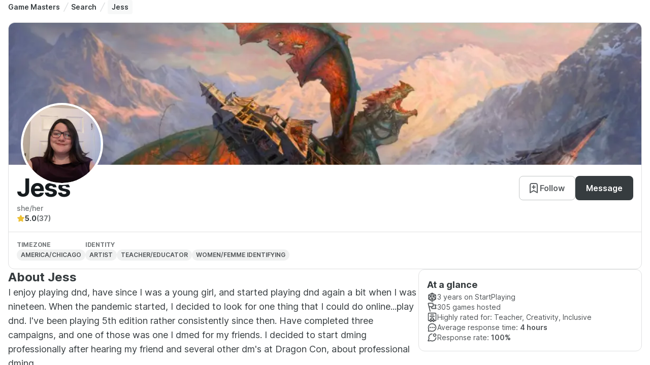

--- FILE ---
content_type: text/html; charset=utf-8
request_url: https://startplaying.games/gm/dmjessormedealla
body_size: 16889
content:
<!DOCTYPE html><html><head><meta charSet="utf-8" data-next-head=""/><meta name="viewport" content="width=device-width" data-next-head=""/><title data-next-head="">Professional Game Master - Jess | StartPlaying</title><meta name="robots" content="index,follow" data-next-head=""/><meta name="description" content="I enjoy playing dnd, have since I was a young girl, and started playing dnd again a bit when I was nineteen. When the pandemic started, I decided to look for one thing that I could do online...play dnd. I&#x27;ve been playing 5th edition rather consistently since then.  Have completed three campaigns, and one of those was one I dmed for my friends. I decided to start dming professionally after hearing my friend and several other dm&#x27;s at Dragon Con, about professional dming. 

I am currently dming a module campaign of Candlekeep with my own characters added and own story woven into the background of the game.  I am brewing up a homebrew, with 5th edition rules mostly, but with a few things changed.  I plan on seeking out other games that I am interested in and possibly dming them in the future; Call of Cthulu, Dragon Age, Doctor Who, and a few more. 

If your curious about my dm style, I love to role play it out and I do love combat.  Not so much murder hoboing it out, but some times, it could get a little heavy with combat. My NPC&#x27;s have backstories, and most of them are romancable but that means rolling some percentage die and taking risks...as we all do in love.  My players have said that my games are a fair variety with a mix of laughs and good times. " data-next-head=""/><meta name="twitter:card" content="summary_large_image" data-next-head=""/><meta name="twitter:site" content="@startplaying" data-next-head=""/><meta property="og:title" content="Professional Game Master - Jess | StartPlaying" data-next-head=""/><meta property="og:description" content="I enjoy playing dnd, have since I was a young girl, and started playing dnd again a bit when I was nineteen. When the pandemic started, I decided to look for one thing that I could do online...play dnd. I&#x27;ve been playing 5th edition rather consistently since then.  Have completed three campaigns, and one of those was one I dmed for my friends. I decided to start dming professionally after hearing my friend and several other dm&#x27;s at Dragon Con, about professional dming. 

I am currently dming a module campaign of Candlekeep with my own characters added and own story woven into the background of the game.  I am brewing up a homebrew, with 5th edition rules mostly, but with a few things changed.  I plan on seeking out other games that I am interested in and possibly dming them in the future; Call of Cthulu, Dragon Age, Doctor Who, and a few more. 

If your curious about my dm style, I love to role play it out and I do love combat.  Not so much murder hoboing it out, but some times, it could get a little heavy with combat. My NPC&#x27;s have backstories, and most of them are romancable but that means rolling some percentage die and taking risks...as we all do in love.  My players have said that my games are a fair variety with a mix of laughs and good times. " data-next-head=""/><meta property="og:url" content="https://startplaying.games/gm/dmjessormedealla" data-next-head=""/><meta property="og:type" content="website" data-next-head=""/><meta property="og:image" content="https://spg-images.s3.us-west-1.amazonaws.com/fc8959e0-264d-4196-aa79-e0ecf75325d0" data-next-head=""/><meta property="og:site_name" content="StartPlaying" data-next-head=""/><link rel="canonical" href="https://startplaying.games/gm/dmjessormedealla" data-next-head=""/><link rel="icon" href="/favicon-32x32.png" sizes="32x32" type="image/png" data-next-head=""/><link rel="icon" href="/favicon-16x16.png" sizes="16x16" type="image/png" data-next-head=""/><link rel="apple-touch-icon" href="/assets/apple/apple-touch-icon.png" sizes="180x180" data-next-head=""/><link rel="manifest" href="/site.webmanifest" data-next-head=""/><link data-next-font="" rel="preconnect" href="/" crossorigin="anonymous"/><link rel="preload" href="/_next/static/css/f042a62c2f916f8f.css?dpl=dpl_9QWo6fiPizriUZLBPg2sYDXhnY5u" as="style"/><link rel="stylesheet" href="https://fonts.googleapis.com/css?family=Inter:300,400,500,700&amp;display=swap"/><link rel="stylesheet" href="/_next/static/css/f042a62c2f916f8f.css?dpl=dpl_9QWo6fiPizriUZLBPg2sYDXhnY5u" data-n-g=""/><noscript data-n-css=""></noscript><script defer="" noModule="" src="/_next/static/chunks/polyfills-42372ed130431b0a.js?dpl=dpl_9QWo6fiPizriUZLBPg2sYDXhnY5u"></script><script src="/_next/static/chunks/webpack-5812531665feddb3.js?dpl=dpl_9QWo6fiPizriUZLBPg2sYDXhnY5u" defer=""></script><script src="/_next/static/chunks/framework-dd8328f0008e9946.js?dpl=dpl_9QWo6fiPizriUZLBPg2sYDXhnY5u" defer=""></script><script src="/_next/static/chunks/main-8714ce9558804266.js?dpl=dpl_9QWo6fiPizriUZLBPg2sYDXhnY5u" defer=""></script><script src="/_next/static/chunks/pages/_app-c6e9418446e8eac7.js?dpl=dpl_9QWo6fiPizriUZLBPg2sYDXhnY5u" defer=""></script><script src="/_next/static/chunks/3883-caf6e9a0f745fd5d.js?dpl=dpl_9QWo6fiPizriUZLBPg2sYDXhnY5u" defer=""></script><script src="/_next/static/chunks/4619-614f3991870cdca6.js?dpl=dpl_9QWo6fiPizriUZLBPg2sYDXhnY5u" defer=""></script><script src="/_next/static/chunks/pages/gm/%5Bslug%5D-87f784b2e5f6ca5f.js?dpl=dpl_9QWo6fiPizriUZLBPg2sYDXhnY5u" defer=""></script><script src="/_next/static/_U0vkwk6pu0XbIG8y56FP/_buildManifest.js?dpl=dpl_9QWo6fiPizriUZLBPg2sYDXhnY5u" defer=""></script><script src="/_next/static/_U0vkwk6pu0XbIG8y56FP/_ssgManifest.js?dpl=dpl_9QWo6fiPizriUZLBPg2sYDXhnY5u" defer=""></script></head><body><div id="__next"><script>((a,b,c,d,e,f,g,h)=>{let i=document.documentElement,j=["light","dark"];function k(b){var c;(Array.isArray(a)?a:[a]).forEach(a=>{let c="class"===a,d=c&&f?e.map(a=>f[a]||a):e;c?(i.classList.remove(...d),i.classList.add(f&&f[b]?f[b]:b)):i.setAttribute(a,b)}),c=b,h&&j.includes(c)&&(i.style.colorScheme=c)}if(d)k(d);else try{let a=localStorage.getItem(b)||c,d=g&&"system"===a?window.matchMedia("(prefers-color-scheme: dark)").matches?"dark":"light":a;k(d)}catch(a){}})("class","theme","light",null,["light","dark"],{"light":"_1giugq5lb"},false,true)</script><main style="height:100%;width:100%;display:flex;flex-direction:column"><div style="height:100%;overflow:auto;width:100%;display:flex;flex-direction:column"><div style="background-position:center;background-size:cover" class="_1sn9nye8 _1dzxdj5 _1dzxdj3c _1dzxdj5p _1dzxdj74y _1dzxdj1tk _1dzxdj71l _1dzxdj1v3"><div style="background-position:center;background-size:cover" class="_1sn9nye8 _1dzxdj5 _1dzxdj3c _1dzxdj74y _1dzxdj1tk"><div style="background-position:center;background-size:cover" class="_1sn9nye8 _1dzxdj5 _1dzxdjly _1dzxdjsc _1dzxdj69 _1dzxdj3c _1dzxdj74y _1dzxdj1tk _1dzxdjhi"><div style="background-position:center;background-size:cover" class="_1sn9nye8 _1dzxdj5 _1dzxdj37 _1dzxdj74y _1dzxdj7hw _1dzxdj1tk _1dzxdj1v3 _1dzxdjfk"><script type="application/ld+json">{"@context":"https://schema.org","@type":"BreadcrumbList","itemListElement":[{"@type":"ListItem","position":1,"name":"Game Masters","item":"https://startplaying.games/hire-a-professional-dm"},{"@type":"ListItem","position":2,"name":"Search","item":"https://startplaying.games/gm-search"},{"@type":"ListItem","position":3,"name":"Jess","item":"Jess"}]}</script><nav class="_1dzxdj74y" aria-label="Breadcrumbs"><ol class="_1dzxdj7s _1dzxdje6 _1dzxdjkk _1dzxdjqy _1dzxdjxc _1dzxdj13q _1dzxdj1a4 _1dzxdj1gi _1dzxdj69 _1dzxdj5 _1dzxdj37 _1dzxdj1ng _1dzxdj55"><li class="_1a2oezv2 "><a href="/hire-a-professional-dm" class="_1ueuo6uq _1dzxdj69 _1dzxdj6eu _1dzxdjp _1dzxdj1o0 _1dzxdj6or _1dzxdj6vl _1ueuo6u17 _1dzxdj2tv _1dzxdj2u7 _1dzxdj2u3 _1dzxdj6yc">Game Masters</a><span class="_1dzxdja _1dzxdjku"><svg xmlns="http://www.w3.org/2000/svg" width="24" height="24" viewBox="0 0 24 24" fill="none" stroke="currentColor" stroke-width="2" stroke-linecap="round" stroke-linejoin="round" class="untitled untitled-slash-divider _1qcs1qi1c _1dzxdj41 _1dzxdj5e8 _1dzxdj6yu _1dzxdj727"><path d="M7 22L17 2"></path></svg></span></li><li class="_1a2oezv2 "><a href="/gm-search" class="_1ueuo6uq _1dzxdj69 _1dzxdj6eu _1dzxdjp _1dzxdj1o0 _1dzxdj6or _1dzxdj6vl _1ueuo6u17 _1dzxdj2tv _1dzxdj2u7 _1dzxdj2u3 _1dzxdj6yc">Search</a><span class="_1dzxdja _1dzxdjku"><svg xmlns="http://www.w3.org/2000/svg" width="24" height="24" viewBox="0 0 24 24" fill="none" stroke="currentColor" stroke-width="2" stroke-linecap="round" stroke-linejoin="round" class="untitled untitled-slash-divider _1qcs1qi1c _1dzxdj41 _1dzxdj5e8 _1dzxdj6yu _1dzxdj727"><path d="M7 22L17 2"></path></svg></span></li><li class="_1a2oezv2 _1a2oezv5 _1dzxdjlo _1dzxdjs2 _1dzxdj8c _1dzxdjeq _1dzxdj1x0 _1dzxdj6es" aria-current="page"><p class="_1fs09382q _1dzxdjxc _1dzxdj13q _1dzxdj1a4 _1dzxdj1gi _1dzxdj1tp _1dzxdj2rj _1dzxdj6yc _1fs093843 _1fs09384a _1fs09383p _1dzxdj6w7 _1dzxdj6we _1dzxdj6vl">Jess</p></li></ol></nav></div><div style="background-position:center;background-size:cover" class="_1sn9nye8 _1dzxdj5 _1dzxdj3c _1dzxdj74y _1dzxdj7hw _1dzxdj1tk _1dzxdj1p4"><div style="background-position:center;background-size:cover" class="_1sn9nye8 _1dzxdj5 _1dzxdj37 _1dzxdj74y _1dzxdj1tk"><div style="background-position:center;background-size:cover" class="_1sn9nye8 _1dzxdj5 _1dzxdj4r3 _1dzxdj6ew _1dzxdj6ee _1dzxdj6ej _1dzxdj3c _1dzxdj6ew _1dzxdj74y _1dzxdj1tk _1dzxdj1p4"><div class="_1dzxdj7if _1dzxdj74y _1dzxdj703"><img alt="Jess banner" loading="lazy" decoding="async" data-nimg="fill" style="position:absolute;height:100%;width:100%;left:0;top:0;right:0;bottom:0;object-fit:cover;color:transparent;border-top-left-radius:12px;border-top-right-radius:12px" sizes="(max-width: 460px) 400px, (min-width: 461px) and (max-width: 1023px) 400px, (min-width: 1024px) 1120px, (min-width: 1375px) 1120px" srcSet="/_next/image?url=https%3A%2F%2Fspg-images.s3.us-west-1.amazonaws.com%2F3533e8de-2d54-411a-9baf-b852a178d9b6&amp;w=16&amp;q=75 16w, /_next/image?url=https%3A%2F%2Fspg-images.s3.us-west-1.amazonaws.com%2F3533e8de-2d54-411a-9baf-b852a178d9b6&amp;w=32&amp;q=75 32w, /_next/image?url=https%3A%2F%2Fspg-images.s3.us-west-1.amazonaws.com%2F3533e8de-2d54-411a-9baf-b852a178d9b6&amp;w=48&amp;q=75 48w, /_next/image?url=https%3A%2F%2Fspg-images.s3.us-west-1.amazonaws.com%2F3533e8de-2d54-411a-9baf-b852a178d9b6&amp;w=64&amp;q=75 64w, /_next/image?url=https%3A%2F%2Fspg-images.s3.us-west-1.amazonaws.com%2F3533e8de-2d54-411a-9baf-b852a178d9b6&amp;w=96&amp;q=75 96w, /_next/image?url=https%3A%2F%2Fspg-images.s3.us-west-1.amazonaws.com%2F3533e8de-2d54-411a-9baf-b852a178d9b6&amp;w=128&amp;q=75 128w, /_next/image?url=https%3A%2F%2Fspg-images.s3.us-west-1.amazonaws.com%2F3533e8de-2d54-411a-9baf-b852a178d9b6&amp;w=256&amp;q=75 256w, /_next/image?url=https%3A%2F%2Fspg-images.s3.us-west-1.amazonaws.com%2F3533e8de-2d54-411a-9baf-b852a178d9b6&amp;w=384&amp;q=75 384w, /_next/image?url=https%3A%2F%2Fspg-images.s3.us-west-1.amazonaws.com%2F3533e8de-2d54-411a-9baf-b852a178d9b6&amp;w=640&amp;q=75 640w, /_next/image?url=https%3A%2F%2Fspg-images.s3.us-west-1.amazonaws.com%2F3533e8de-2d54-411a-9baf-b852a178d9b6&amp;w=750&amp;q=75 750w, /_next/image?url=https%3A%2F%2Fspg-images.s3.us-west-1.amazonaws.com%2F3533e8de-2d54-411a-9baf-b852a178d9b6&amp;w=828&amp;q=75 828w, /_next/image?url=https%3A%2F%2Fspg-images.s3.us-west-1.amazonaws.com%2F3533e8de-2d54-411a-9baf-b852a178d9b6&amp;w=1080&amp;q=75 1080w, /_next/image?url=https%3A%2F%2Fspg-images.s3.us-west-1.amazonaws.com%2F3533e8de-2d54-411a-9baf-b852a178d9b6&amp;w=1200&amp;q=75 1200w, /_next/image?url=https%3A%2F%2Fspg-images.s3.us-west-1.amazonaws.com%2F3533e8de-2d54-411a-9baf-b852a178d9b6&amp;w=1920&amp;q=75 1920w, /_next/image?url=https%3A%2F%2Fspg-images.s3.us-west-1.amazonaws.com%2F3533e8de-2d54-411a-9baf-b852a178d9b6&amp;w=2048&amp;q=75 2048w, /_next/image?url=https%3A%2F%2Fspg-images.s3.us-west-1.amazonaws.com%2F3533e8de-2d54-411a-9baf-b852a178d9b6&amp;w=3840&amp;q=75 3840w" src="/_next/image?url=https%3A%2F%2Fspg-images.s3.us-west-1.amazonaws.com%2F3533e8de-2d54-411a-9baf-b852a178d9b6&amp;w=3840&amp;q=75"/><div style="position:absolute;left:24px;bottom:-40px;background-color:white;border:4px solid white;border-radius:50%;overflow:hidden"><span><div class="_1dzxdj1xl _1dzxdj1uo _1dzxdj7if _1dzxdj6zk _1dzxdj72x"><div class="_1dzxdj71l _1dzxdj74y _1dzxdj7if _1dzxdja _19q7z4dp _19q7z4dy _19q7z4d10"><img alt="" loading="lazy" decoding="async" data-nimg="fill" class="_19q7z4d14 _1dzxdj71l _1dzxdj74y _19q7z4d12 _19q7z4d18" style="position:absolute;height:100%;width:100%;left:0;top:0;right:0;bottom:0;color:transparent" sizes="(max-width: 460px) 200px, (min-width: 461px) and (max-width: 1023px) 200px, (min-width: 1024px) 200px, (min-width: 1375px) 200px" srcSet="/_next/image?url=https%3A%2F%2Fspg-images.s3.us-west-1.amazonaws.com%2Ffc8959e0-264d-4196-aa79-e0ecf75325d0&amp;w=16&amp;q=75 16w, /_next/image?url=https%3A%2F%2Fspg-images.s3.us-west-1.amazonaws.com%2Ffc8959e0-264d-4196-aa79-e0ecf75325d0&amp;w=32&amp;q=75 32w, /_next/image?url=https%3A%2F%2Fspg-images.s3.us-west-1.amazonaws.com%2Ffc8959e0-264d-4196-aa79-e0ecf75325d0&amp;w=48&amp;q=75 48w, /_next/image?url=https%3A%2F%2Fspg-images.s3.us-west-1.amazonaws.com%2Ffc8959e0-264d-4196-aa79-e0ecf75325d0&amp;w=64&amp;q=75 64w, /_next/image?url=https%3A%2F%2Fspg-images.s3.us-west-1.amazonaws.com%2Ffc8959e0-264d-4196-aa79-e0ecf75325d0&amp;w=96&amp;q=75 96w, /_next/image?url=https%3A%2F%2Fspg-images.s3.us-west-1.amazonaws.com%2Ffc8959e0-264d-4196-aa79-e0ecf75325d0&amp;w=128&amp;q=75 128w, /_next/image?url=https%3A%2F%2Fspg-images.s3.us-west-1.amazonaws.com%2Ffc8959e0-264d-4196-aa79-e0ecf75325d0&amp;w=256&amp;q=75 256w, /_next/image?url=https%3A%2F%2Fspg-images.s3.us-west-1.amazonaws.com%2Ffc8959e0-264d-4196-aa79-e0ecf75325d0&amp;w=384&amp;q=75 384w, /_next/image?url=https%3A%2F%2Fspg-images.s3.us-west-1.amazonaws.com%2Ffc8959e0-264d-4196-aa79-e0ecf75325d0&amp;w=640&amp;q=75 640w, /_next/image?url=https%3A%2F%2Fspg-images.s3.us-west-1.amazonaws.com%2Ffc8959e0-264d-4196-aa79-e0ecf75325d0&amp;w=750&amp;q=75 750w, /_next/image?url=https%3A%2F%2Fspg-images.s3.us-west-1.amazonaws.com%2Ffc8959e0-264d-4196-aa79-e0ecf75325d0&amp;w=828&amp;q=75 828w, /_next/image?url=https%3A%2F%2Fspg-images.s3.us-west-1.amazonaws.com%2Ffc8959e0-264d-4196-aa79-e0ecf75325d0&amp;w=1080&amp;q=75 1080w, /_next/image?url=https%3A%2F%2Fspg-images.s3.us-west-1.amazonaws.com%2Ffc8959e0-264d-4196-aa79-e0ecf75325d0&amp;w=1200&amp;q=75 1200w, /_next/image?url=https%3A%2F%2Fspg-images.s3.us-west-1.amazonaws.com%2Ffc8959e0-264d-4196-aa79-e0ecf75325d0&amp;w=1920&amp;q=75 1920w, /_next/image?url=https%3A%2F%2Fspg-images.s3.us-west-1.amazonaws.com%2Ffc8959e0-264d-4196-aa79-e0ecf75325d0&amp;w=2048&amp;q=75 2048w, /_next/image?url=https%3A%2F%2Fspg-images.s3.us-west-1.amazonaws.com%2Ffc8959e0-264d-4196-aa79-e0ecf75325d0&amp;w=3840&amp;q=75 3840w" src="/_next/image?url=https%3A%2F%2Fspg-images.s3.us-west-1.amazonaws.com%2Ffc8959e0-264d-4196-aa79-e0ecf75325d0&amp;w=3840&amp;q=75"/></div></div></span></div></div><div style="background-position:center;background-size:cover" class="_1sn9nye8 _1dzxdj5 _1dzxdj3c _1dzxdj74y _1dzxdj1tk"><div style="background-position:center;background-size:cover" class="_1sn9nye8 _1dzxdj5 _1dzxdj96 _1dzxdjfk _1dzxdjly _1dzxdjsc _1dzxdj3c _1dzxdj74y _1dzxdj1tk _1dzxdj1o0"><div style="background-position:center;background-size:cover" class="_1sn9nye8 _1dzxdj5 _1dzxdj3c _1dzxdj74y _1dzxdj1tk"><div style="background-position:center;background-size:cover" class="_1sn9nye8 _1dzxdj5 _1dzxdj69 _1dzxdj37 _1dzxdj5p _1dzxdj74y _1dzxdj1tk"><div style="background-position:center;background-size:cover" class="_1sn9nye8 _1dzxdj5 _1dzxdj1e _1dzxdj37 _1dzxdj74y _1dzxdj1tk"><h1 class="d1y2pv1p _1dzxdjxc _1dzxdj13q _1dzxdj1a4 _1dzxdj1gi _1dzxdj1tp _1dzxdj2rc _1dzxdj6ye _1dzxdj6wv _1dzxdj6xk _1dzxdj6xw _1dzxdj6w7 _1dzxdj6wb _1dzxdj6w7 _1dzxdj6wv _1dzxdj6xk _1dzxdj6xw">Jess</h1></div><div style="background-position:center;background-size:cover" class="_1sn9nye8 _1dzxdj5 _1dzxdj37 _1dzxdj751 _1dzxdj1tk _1dzxdj1oa _1dzxdj6z1"><button class="_1xjz8am12 _1dzxdj5 _1dzxdj69 _1dzxdj1o0 _1dzxdj6eu _1dzxdj6ej _1dzxdj4eu _1dzxdj7i0 _1dzxdj7i3 _1dzxdj6or _1xjz8am16 _1xjz8am4 _1xjz8am1e _1dzxdj5a _1xjz8am1f _1dzxdj6vp _1dzxdj6ee _1dzxdj6ya _1dzxdj222 _1dzxdj22l _1dzxdj22c _1dzxdj22o _1dzxdj22w _1dzxdj4f1 _1dzxdj4fk _1dzxdj4fb _1dzxdj4fn _1dzxdj4fv _1dzxdj2v8 _1dzxdj2vr _1dzxdj2vi _1dzxdj2vu _1dzxdj2w2 _1dzxdj4wc _1dzxdj4wv _1dzxdj4wm _1dzxdj4wy _1dzxdj4x6 _1dzxdjm3 _1dzxdjsh _1dzxdj91 _1dzxdjff" type="button"><div style="margin-left:-4px"><svg xmlns="http://www.w3.org/2000/svg" width="24" height="24" viewBox="0 0 24 24" fill="none" stroke="currentColor" stroke-width="2" stroke-linecap="round" stroke-linejoin="round" class="untitled untitled-bookmark-add _1qcs1qi1c _1dzxdj41 _1dzxdj5lm _1dzxdj6yv _1dzxdj728"><path d="M12 13V7M9 10H15M19 21V7.8C19 6.11984 19 5.27976 18.673 4.63803C18.3854 4.07354 17.9265 3.6146 17.362 3.32698C16.7202 3 15.8802 3 14.2 3H9.8C8.11984 3 7.27976 3 6.63803 3.32698C6.07354 3.6146 5.6146 4.07354 5.32698 4.63803C5 5.27976 5 6.11984 5 7.8V21L12 17L19 21Z"></path></svg></div>Follow</button><button class="_1xjz8am12 _1dzxdj5 _1dzxdj69 _1dzxdj1o0 _1dzxdj6eu _1dzxdj6ej _1dzxdj4eu _1dzxdj7i0 _1dzxdj7i3 _1dzxdj6or _1xjz8am16 _1xjz8am4 _1xjz8am1e _1dzxdj5a _1xjz8am1f _1dzxdj6vp _1dzxdj2u9 _1dzxdj2us _1dzxdj2uj _1dzxdj2uv _1dzxdj2v3 _1dzxdj4vd _1dzxdj4vm _1dzxdj6ya _1dzxdj204 _1dzxdj20n _1dzxdj20e _1dzxdj20q _1dzxdj20y _1dzxdjm3 _1dzxdjsh _1dzxdj91 _1dzxdjff" type="button">Message</button></div></div><p class="_1fs09382q _1dzxdjxc _1dzxdj13q _1dzxdj1a4 _1dzxdj1gi _1dzxdj1tp _1dzxdj2rx _1dzxdj6yb _1fs093843 _1fs09384a _1fs09383p _1dzxdj6w7 _1dzxdj6wc _1dzxdj6vk">she/her</p></div><div style="background-position:center;background-size:cover" class="_1sn9nye8 _1dzxdj5 _1dzxdj69 _1dzxdj37 _1dzxdj74y _1dzxdj1tk _1dzxdj1ng"><div style="background-position:center;background-size:cover" class="_1sn9nye8 _1dzxdj5 _1dzxdj69 _1dzxdj37 _1dzxdj751 _1dzxdj1tk _1dzxdj1ng"><svg xmlns="http://www.w3.org/2000/svg" width="24" height="24" viewBox="0 0 24 24" fill="none" stroke="currentColor" stroke-width="2" stroke-linecap="round" stroke-linejoin="round" class="untitled untitled-star01 _1qcs1qi1c _1dzxdj41 _1dzxdj508 _1dzxdj5sm _1dzxdj6yt _1dzxdj726"><path d="M11.2827 3.45332C11.5131 2.98638 11.6284 2.75291 11.7848 2.67831C11.9209 2.61341 12.0791 2.61341 12.2152 2.67831C12.3717 2.75291 12.4869 2.98638 12.7174 3.45332L14.9041 7.88328C14.9721 8.02113 15.0061 8.09006 15.0558 8.14358C15.0999 8.19096 15.1527 8.22935 15.2113 8.25662C15.2776 8.28742 15.3536 8.29854 15.5057 8.32077L20.397 9.03571C20.9121 9.11099 21.1696 9.14863 21.2888 9.27444C21.3925 9.38389 21.4412 9.5343 21.4215 9.68377C21.3988 9.85558 21.2124 10.0372 20.8395 10.4004L17.3014 13.8464C17.1912 13.9538 17.136 14.0076 17.1004 14.0715C17.0689 14.128 17.0487 14.1902 17.0409 14.2545C17.0321 14.3271 17.0451 14.403 17.0711 14.5547L17.906 19.4221C17.994 19.9355 18.038 20.1922 17.9553 20.3445C17.8833 20.477 17.7554 20.57 17.6071 20.5975C17.4366 20.6291 17.2061 20.5078 16.7451 20.2654L12.3724 17.9658C12.2361 17.8942 12.168 17.8584 12.0962 17.8443C12.0327 17.8318 11.9673 17.8318 11.9038 17.8443C11.832 17.8584 11.7639 17.8942 11.6277 17.9658L7.25492 20.2654C6.79392 20.5078 6.56341 20.6291 6.39297 20.5975C6.24468 20.57 6.11672 20.477 6.04474 20.3445C5.962 20.1922 6.00603 19.9355 6.09407 19.4221L6.92889 14.5547C6.95491 14.403 6.96793 14.3271 6.95912 14.2545C6.95132 14.1902 6.93111 14.128 6.89961 14.0715C6.86402 14.0076 6.80888 13.9538 6.69859 13.8464L3.16056 10.4004C2.78766 10.0372 2.60121 9.85558 2.57853 9.68377C2.55879 9.5343 2.60755 9.38389 2.71125 9.27444C2.83044 9.14863 3.08797 9.11099 3.60304 9.03571L8.49431 8.32077C8.64642 8.29854 8.72248 8.28742 8.78872 8.25662C8.84736 8.22935 8.90016 8.19096 8.94419 8.14358C8.99391 8.09006 9.02793 8.02113 9.09597 7.88328L11.2827 3.45332Z"></path></svg><p class="_1fs09382q _1dzxdjxc _1dzxdj13q _1dzxdj1a4 _1dzxdj1gi _1dzxdj1tp _1dzxdj2rj _1dzxdj6yb _1fs093843 _1fs09384a _1fs09383p _1dzxdj6w7 _1dzxdj6wb _1dzxdj6vm">5.0</p><p class="_1fs09382q _1dzxdjxc _1dzxdj13q _1dzxdj1a4 _1dzxdj1gi _1dzxdj1tp _1dzxdj2rx _1dzxdj6yb _1fs093843 _1fs09384a _1fs09383p _1dzxdj6w7 _1dzxdj6wb _1dzxdj6vm">(37)</p></div></div></div><div data-orientation="horizontal" role="none" class="_6fltty7 _1dzxdj41 _1dzxdj2h8 _6fltty4"></div><div style="background-position:center;background-size:cover" class="_1sn9nye8 _1dzxdj5 _1dzxdj96 _1dzxdjfk _1dzxdjly _1dzxdjsc _1dzxdj37 _1dzxdj74y _1dzxdj4g _1dzxdj1tk _1dzxdj1ok"><div style="background-position:center;background-size:cover" class="_1sn9nye8 _1dzxdj5 _1dzxdj3c _1dzxdj751 _1dzxdj1tk _1dzxdj1o0"><p class="_1fs09382q _1dzxdjxc _1dzxdj13q _1dzxdj1a4 _1dzxdj1gi _1dzxdj1tp _1dzxdj2rx _1dzxdj6yb _1fs093842 _1fs09384a _1fs09383p _1dzxdj1uj _1dzxdj6w7 _1dzxdj6wb _1dzxdj6vh _1dzxdj1uj _1dzxdj6y7">Timezone</p><div class="_1efp03e10 _1dzxdjp _1dzxdj69 _1dzxdj1ng _1dzxdj6ex _1dzxdj78a _1dzxdj41 _1dzxdj751 _1dzxdj1tu _1dzxdj1uj _1dzxdj7hw _1efp03e17 _1efp03e1m _1efp03e1g _1efp03e1i _1efp03e1k _1dzxdjlo _1dzxdjs2 _1dzxdj82 _1dzxdjeg _1dzxdj2lp"><span class="_1efp03e21 _1dzxdj6vg _1dzxdj6yc _1dzxdj1ut _1dzxdj6yd _1efp03e24 _1efp03e27 _1dzxdj2rq" title="America/chicago">America/chicago</span></div></div><div style="background-position:center;background-size:cover" class="_1sn9nye8 _1dzxdj5 _1dzxdj3c _1dzxdj751 _1dzxdj1tk _1dzxdj1o0"><p class="_1fs09382q _1dzxdjxc _1dzxdj13q _1dzxdj1a4 _1dzxdj1gi _1dzxdj1tp _1dzxdj2rx _1dzxdj6yb _1fs093842 _1fs09384a _1fs09383p _1dzxdj1uj _1dzxdj6w7 _1dzxdj6wb _1dzxdj6vh _1dzxdj1uj _1dzxdj6y7">Identity</p><div style="background-position:center;background-size:cover" class="_1sn9nye8 _1dzxdj5 _1dzxdj37 _1dzxdj74y _1dzxdj4g _1dzxdj1tk _1dzxdj1ng"><div class="_1efp03e10 _1dzxdjp _1dzxdj69 _1dzxdj1ng _1dzxdj6ex _1dzxdj78a _1dzxdj41 _1dzxdj751 _1dzxdj1tu _1dzxdj1uj _1dzxdj7hw _1efp03e17 _1efp03e1m _1efp03e1g _1efp03e1i _1efp03e1k _1dzxdjlo _1dzxdjs2 _1dzxdj82 _1dzxdjeg _1dzxdj2lp"><span class="_1efp03e21 _1dzxdj6vg _1dzxdj6yc _1dzxdj1ut _1dzxdj6yd _1efp03e24 _1efp03e27 _1dzxdj2rq" title="Artist">Artist</span></div><div class="_1efp03e10 _1dzxdjp _1dzxdj69 _1dzxdj1ng _1dzxdj6ex _1dzxdj78a _1dzxdj41 _1dzxdj751 _1dzxdj1tu _1dzxdj1uj _1dzxdj7hw _1efp03e17 _1efp03e1m _1efp03e1g _1efp03e1i _1efp03e1k _1dzxdjlo _1dzxdjs2 _1dzxdj82 _1dzxdjeg _1dzxdj2lp"><span class="_1efp03e21 _1dzxdj6vg _1dzxdj6yc _1dzxdj1ut _1dzxdj6yd _1efp03e24 _1efp03e27 _1dzxdj2rq" title="Teacher/Educator">Teacher/Educator</span></div><div class="_1efp03e10 _1dzxdjp _1dzxdj69 _1dzxdj1ng _1dzxdj6ex _1dzxdj78a _1dzxdj41 _1dzxdj751 _1dzxdj1tu _1dzxdj1uj _1dzxdj7hw _1efp03e17 _1efp03e1m _1efp03e1g _1efp03e1i _1efp03e1k _1dzxdjlo _1dzxdjs2 _1dzxdj82 _1dzxdjeg _1dzxdj2lp"><span class="_1efp03e21 _1dzxdj6vg _1dzxdj6yc _1dzxdj1ut _1dzxdj6yd _1efp03e24 _1efp03e27 _1dzxdj2rq" title="Women/Femme Identifying">Women/Femme Identifying</span></div></div></div><div style="background-position:center;background-size:cover" class="_1sn9nye8 _1dzxdj5 _1dzxdj3c _1dzxdj74y _1dzxdj1tk"></div></div></div></div></div><div style="background-position:center;background-size:cover" class="_1sn9nye8 _1dzxdj5 _1dzxdj37 _1dzxdj74y _1dzxdj1tk"><div style="background-position:center;background-size:cover" class="_1sn9nye8 _1dzxdj5 _1dzxdj3c _1dzxdj74y _1dzxdj1tk _1dzxdj1ok"><div style="background-position:center;background-size:cover" class="_1sn9nye8 _1dzxdj5 _1dzxdj37 _1dzxdj74y _1dzxdj1tk _1dzxdj1p4"><div style="background-position:center;background-size:cover" class="_1sn9nye8 _1dzxdj5 _1dzxdj3c _1dzxdj74y _1dzxdj1tk _1dzxdj1oa"><h2 class="d1y2pv1p _1dzxdjxc _1dzxdj13q _1dzxdj1a4 _1dzxdj1gi _1dzxdj1tp _1dzxdj2rj _1dzxdj6ye _1dzxdj6ws _1dzxdj6xh _1dzxdj6w7 _1dzxdj6wb _1dzxdj6w7 _1dzxdj6ws _1dzxdj6xh">About Jess</h2><p class="_1fs09382q _1dzxdjxc _1dzxdj13q _1dzxdj1a4 _1dzxdj1gi _1dzxdj1tp _1dzxdj2rj _1dzxdj6yb _1fs093845 _1fs09384a _1fs09383p _1dzxdj6w7 _1dzxdj6wd _1dzxdj6vr">I enjoy playing dnd, have since I was a young girl, and started playing dnd again a bit when I was nineteen. When the pandemic started, I decided to look for one thing that I could do online...play dnd. I&#x27;ve been playing 5th edition rather consistently since then.  Have completed three campaigns, and one of those was one I dmed for my friends. I decided to start dming professionally after hearing my friend and several other dm&#x27;s at Dragon Con, about professional dming. 

I am currently dming a module campaign of Candlekeep with my own characters added and own story woven into the background of the game.  I am brewing up a homebrew, with 5th edition rules mostly, but with a few things changed.  I plan on seeking out other games that I am interested in and possibly dming them in the future; Call of Cthulu, Dragon Age, Doctor Who, and a few more. 

If your curious about my dm style, I love to role play it out and I do love combat.  Not so much murder hoboing it out, but some times, it could get a little heavy with combat. My NPC&#x27;s have backstories, and most of them are romancable but that means rolling some percentage die and taking risks...as we all do in love.  My players have said that my games are a fair variety with a mix of laughs and good times. </p></div><div style="background-position:center;background-size:cover" class="_1sn9nye8 _1dzxdj5 _1dzxdj3c _1dzxdj41 _1dzxdj73x _1dzxdj1tk _1dzxdj1ok"><div style="background-position:center;background-size:cover" class="_1sn9nye8 _1dzxdj5 _1dzxdj4r3 _1dzxdj6ew _1dzxdj6ee _1dzxdj6ej _1dzxdj96 _1dzxdjfk _1dzxdjly _1dzxdjsc _1dzxdj3c _1dzxdj6ew _1dzxdj74y _1dzxdj1tk _1dzxdj71u _1dzxdj1oa"><p class="_1fs09382q _1dzxdjxc _1dzxdj13q _1dzxdj1a4 _1dzxdj1gi _1dzxdj1tp _1dzxdj2rj _1dzxdj6yb _1fs093845 _1fs09384a _1fs09383p _1dzxdj6w7 _1dzxdj6wb _1dzxdj6vu">At a glance</p><div style="background-position:center;background-size:cover" class="_1sn9nye8 _1dzxdj5 _1dzxdj7i2 _1dzxdj37 _1dzxdj74y _1dzxdj1tk _1dzxdj1ng"><svg class="_1qcs1qi1c _1dzxdj41 _1dzxdj4u0 _1dzxdj6yu _1dzxdj727" width="24" height="24" viewBox="0 0 24 24" fill="none" stroke="currentColor" stroke-width="1.8" xmlns="http://www.w3.org/2000/svg"><path d="M3.60001 7.1999L12 2.3999M3.60001 7.1999V16.7999M3.60001 7.1999L8.40001 9.5999M12 2.3999L20.4 7.1999M12 2.3999L8.40001 9.5999M12 2.3999L15.6 9.5999M20.4 7.1999V16.7999M20.4 7.1999L15.6 9.5999M20.4 16.7999L12 22.1999M20.4 16.7999L15.6 9.5999M20.4 16.7999L12 17.3999M12 22.1999L3.60001 16.7999M12 22.1999V17.3999M3.60001 16.7999L8.40001 9.5999M3.60001 16.7999L12 17.3999M8.40001 9.5999H15.6M8.40001 9.5999L12 17.3999M15.6 9.5999L12 17.3999" stroke="inherit" stroke-width="inherit" stroke-linecap="round" stroke-linejoin="round"></path></svg><p class="_1fs09382q _1dzxdjxc _1dzxdj13q _1dzxdj1a4 _1dzxdj1gi _1dzxdj1tp _1dzxdj2rq _1dzxdj6yb _1fs093843 _1fs09384a _1fs09383p _1dzxdj6w7 _1dzxdj6wd _1dzxdj6vj">3 years<!-- --> on StartPlaying</p></div><div style="background-position:center;background-size:cover" class="_1sn9nye8 _1dzxdj5 _1dzxdj7i2 _1dzxdj37 _1dzxdj74y _1dzxdj1tk _1dzxdj1ng"><svg xmlns="http://www.w3.org/2000/svg" width="24" height="24" viewBox="0 0 24 24" fill="none" stroke="currentColor" stroke-width="2" stroke-linecap="round" stroke-linejoin="round" class="untitled untitled-flag05 _1qcs1qi1c _1dzxdj41 _1dzxdj4u0 _1dzxdj6yu _1dzxdj727"><path d="M14.1111 6.72217H20.1404C20.5877 6.72217 20.8114 6.72217 20.9422 6.81621C21.0563 6.89826 21.1306 7.02456 21.1469 7.16416C21.1656 7.32417 21.057 7.51967 20.8398 7.91068L19.3702 10.5559C19.2914 10.6977 19.252 10.7686 19.2366 10.8437C19.2229 10.9101 19.2229 10.9787 19.2366 11.0451C19.252 11.1202 19.2914 11.1911 19.3702 11.3329L20.8398 13.9781C21.057 14.3691 21.1656 14.5646 21.1469 14.7246C21.1306 14.8642 21.0563 14.9905 20.9422 15.0726C20.8114 15.1666 20.5877 15.1666 20.1404 15.1666H12.5445C11.9844 15.1666 11.7044 15.1666 11.4905 15.0576C11.3023 14.9617 11.1493 14.8088 11.0535 14.6206C10.9445 14.4067 10.9445 14.1267 10.9445 13.5666V10.9444M7.25004 21.5002L3.02782 4.61133M4.6112 10.9444H12.5112C13.0712 10.9444 13.3512 10.9444 13.5651 10.8355C13.7533 10.7396 13.9063 10.5866 14.0022 10.3984C14.1112 10.1845 14.1112 9.9045 14.1112 9.34445V4.1C14.1112 3.53995 14.1112 3.25992 14.0022 3.04601C13.9063 2.85785 13.7533 2.70487 13.5651 2.60899C13.3512 2.5 13.0712 2.5 12.5112 2.5H4.54927C3.85075 2.5 3.50149 2.5 3.2626 2.64474C3.05323 2.77159 2.89767 2.97084 2.82538 3.20472C2.74291 3.47158 2.82762 3.81041 2.99704 4.48807L4.6112 10.9444Z"></path></svg><p class="_1fs09382q _1dzxdjxc _1dzxdj13q _1dzxdj1a4 _1dzxdj1gi _1dzxdj1tp _1dzxdj2rq _1dzxdj6yb _1fs093843 _1fs09384a _1fs09383p _1dzxdj6w7 _1dzxdj6wd _1dzxdj6vj">305<!-- --> games hosted</p></div><div style="background-position:center;background-size:cover" class="_1sn9nye8 _1dzxdj5 _1dzxdj7i2 _1dzxdj37 _1dzxdj74y _1dzxdj1tk _1dzxdj1ng"><svg xmlns="http://www.w3.org/2000/svg" width="24" height="24" viewBox="0 0 24 24" fill="none" stroke="currentColor" stroke-width="2" stroke-linecap="round" stroke-linejoin="round" class="untitled untitled-certificate01 _1qcs1qi1c _1dzxdj41 _1dzxdj4u0 _1dzxdj6yu _1dzxdj727"><path d="M6.5 20H5C3.89543 20 3 19.1046 3 18V4C3 2.89543 3.89543 2 5 2H19C20.1046 2 21 2.89543 21 4V18C21 19.1046 20.1046 20 19 20H17.5M12 19C13.6569 19 15 17.6569 15 16C15 14.3431 13.6569 13 12 13C10.3431 13 9 14.3431 9 16C9 17.6569 10.3431 19 12 19ZM12 19L12.0214 18.9998L8.82867 22.1926L6.00024 19.3641L9.01965 16.3447M12 19L15.1928 22.1926L18.0212 19.3641L15.0018 16.3447M9 6H15M7 9.5H17"></path></svg><p class="_1fs09382q _1dzxdjxc _1dzxdj13q _1dzxdj1a4 _1dzxdj1gi _1dzxdj1tp _1dzxdj2rq _1dzxdj6yb _1fs093843 _1fs09384a _1fs09383p _1dzxdj6w7 _1dzxdj6wd _1dzxdj6vj">Highly rated for:<!-- --> <!-- -->Teacher, Creativity, Inclusive</p></div><div style="background-position:center;background-size:cover" class="_1sn9nye8 _1dzxdj5 _1dzxdj7i2 _1dzxdj37 _1dzxdj74y _1dzxdj1tk _1dzxdj1ng"><svg xmlns="http://www.w3.org/2000/svg" width="24" height="24" viewBox="0 0 24 24" fill="none" stroke="currentColor" stroke-width="2" stroke-linecap="round" stroke-linejoin="round" class="untitled untitled-message-dots-circle _1qcs1qi1c _1dzxdj41 _1dzxdj4u0 _1dzxdj6yu _1dzxdj727"><path d="M7.5 12H7.51M12 12H12.01M16.5 12H16.51M12 21C16.9706 21 21 16.9706 21 12C21 7.02944 16.9706 3 12 3C7.02944 3 3 7.02944 3 12C3 13.1971 3.23374 14.3397 3.65806 15.3845C3.73927 15.5845 3.77988 15.6845 3.798 15.7653C3.81572 15.8443 3.8222 15.9028 3.82221 15.9839C3.82222 16.0667 3.80718 16.1569 3.77711 16.3374L3.18413 19.8952C3.12203 20.2678 3.09098 20.4541 3.14876 20.5888C3.19933 20.7067 3.29328 20.8007 3.41118 20.8512C3.54589 20.909 3.73218 20.878 4.10476 20.8159L7.66265 20.2229C7.84309 20.1928 7.9333 20.1778 8.01613 20.1778C8.09715 20.1778 8.15566 20.1843 8.23472 20.202C8.31554 20.2201 8.41552 20.2607 8.61549 20.3419C9.6603 20.7663 10.8029 21 12 21ZM8 12C8 12.2761 7.77614 12.5 7.5 12.5C7.22386 12.5 7 12.2761 7 12C7 11.7239 7.22386 11.5 7.5 11.5C7.77614 11.5 8 11.7239 8 12ZM12.5 12C12.5 12.2761 12.2761 12.5 12 12.5C11.7239 12.5 11.5 12.2761 11.5 12C11.5 11.7239 11.7239 11.5 12 11.5C12.2761 11.5 12.5 11.7239 12.5 12ZM17 12C17 12.2761 16.7761 12.5 16.5 12.5C16.2239 12.5 16 12.2761 16 12C16 11.7239 16.2239 11.5 16.5 11.5C16.7761 11.5 17 11.7239 17 12Z"></path></svg><p class="_1fs09382q _1dzxdjxc _1dzxdj13q _1dzxdj1a4 _1dzxdj1gi _1dzxdj1tp _1dzxdj2rq _1dzxdj6yb _1fs093843 _1fs09384a _1fs09383p _1dzxdj6w7 _1dzxdj6wd _1dzxdj6vj">Average response time: <span class="_1fs09382q _1dzxdjxc _1dzxdj13q _1dzxdj1a4 _1dzxdj1gi _1dzxdj1tp _1dzxdj2rq _1dzxdj6yb _1fs093843 _1fs09384a _1fs09383p _1dzxdj6w7 _1dzxdj6we _1dzxdj6vl">4 hours</span></p></div><div style="background-position:center;background-size:cover" class="_1sn9nye8 _1dzxdj5 _1dzxdj7i2 _1dzxdj37 _1dzxdj74y _1dzxdj1tk _1dzxdj1ng"><svg xmlns="http://www.w3.org/2000/svg" width="24" height="24" viewBox="0 0 24 24" fill="none" stroke="currentColor" stroke-width="2" stroke-linecap="round" stroke-linejoin="round" class="untitled untitled-message-notification-circle _1qcs1qi1c _1dzxdj41 _1dzxdj4u0 _1dzxdj6yu _1dzxdj727"><path d="M11.707 3.03647C7.38421 3.43621 3.99962 7.07285 3.99962 11.5C3.99962 12.45 4.15547 13.3636 4.44299 14.2166C4.55119 14.5376 4.60529 14.6981 4.61505 14.8214C4.62469 14.9432 4.6174 15.0286 4.58728 15.1469C4.55677 15.2668 4.48942 15.3915 4.35472 15.6408L2.71906 18.6684C2.48575 19.1002 2.36909 19.3161 2.3952 19.4828C2.41794 19.6279 2.50337 19.7557 2.6288 19.8322C2.7728 19.9201 3.01692 19.8948 3.50517 19.8444L8.62619 19.315C8.78121 19.299 8.85882 19.291 8.92949 19.2937C8.999 19.2963 9.04807 19.3029 9.11586 19.3185C9.18478 19.3344 9.27145 19.3678 9.44478 19.4345C10.3928 19.7998 11.4228 20 12.4996 20C16.9304 20 20.5694 16.6098 20.9641 12.2819M20.1209 3.87868C21.2925 5.05025 21.2925 6.94975 20.1209 8.12132C18.9494 9.29289 17.0499 9.29289 15.8783 8.12132C14.7067 6.94975 14.7067 5.05025 15.8783 3.87868C17.0499 2.70711 18.9494 2.70711 20.1209 3.87868Z"></path></svg><p class="_1fs09382q _1dzxdjxc _1dzxdj13q _1dzxdj1a4 _1dzxdj1gi _1dzxdj1tp _1dzxdj2rq _1dzxdj6yb _1fs093843 _1fs09384a _1fs09383p _1dzxdj6w7 _1dzxdj6wd _1dzxdj6vj">Response rate: <span class="_1fs09382q _1dzxdjxc _1dzxdj13q _1dzxdj1a4 _1dzxdj1gi _1dzxdj1tp _1dzxdj2rq _1dzxdj6yb _1fs093843 _1fs09384a _1fs09383p _1dzxdj6w7 _1dzxdj6we _1dzxdj6vl">100%</span></p></div></div></div></div><div style="background-position:center;background-size:cover" class="_1sn9nye8 _1dzxdj5 _1dzxdj3c _1dzxdj74y _1dzxdj1tk _1dzxdj1oa"><h3 class="d1y2pv1p _1dzxdjxc _1dzxdj13q _1dzxdj1a4 _1dzxdj1gi _1dzxdj1tp _1dzxdj2rc _1dzxdj6ye _1dzxdj6ws _1dzxdj6xh _1dzxdj6w7 _1dzxdj6wb _1dzxdj6w7 _1dzxdj6ws _1dzxdj6xh">Featured Prompts</h3><div style="background-position:center;background-size:cover" class="_1sn9nye8 _1dzxdj5 _1dzxdj37 _1dzxdj74y _1dzxdj1tk _1dzxdj1ok"><div style="background-position:center;background-size:cover" class="_1sn9nye8 _1dzxdj5 _1dzxdj4r3 _1dzxdj6ew _1dzxdj6ee _1dzxdj6ej _1dzxdj96 _1dzxdjfk _1dzxdjly _1dzxdjsc _1dzxdj1y _1dzxdj3c _1dzxdj6ew _1dzxdj74y _1dzxdj1tk"><p class="_1fs09382q _1dzxdjxc _1dzxdj13q _1dzxdj1a4 _1dzxdj1gi _1dzxdj1tp _1dzxdj2rj _1dzxdj6yb _1fs093845 _1fs09384a _1fs09383p _1dzxdj6w7 _1dzxdj6we _1dzxdj6vt">My favorite shows/movies are</p><p class="_1fs09382q _1dzxdjxc _1dzxdj13q _1dzxdj1a4 _1dzxdj1gi _1dzxdj1tp _1dzxdj2rx _1dzxdj6yb _1fs093844 _1fs09384a _1fs09383p _1dzxdj6w7 _1dzxdj6wd _1dzxdj6vn">Doctor Who,  LotR, Xanadu, Hello Dolly,  Grease, Neverending Story, Buffy the Vampire Slayer, Black Mirror, Flashdance, Dracula and several more XD. Mix of horror, comedy, romance, science fiction, and fantasy. </p></div><div style="background-position:center;background-size:cover" class="_1sn9nye8 _1dzxdj5 _1dzxdj4r3 _1dzxdj6ew _1dzxdj6ee _1dzxdj6ej _1dzxdj96 _1dzxdjfk _1dzxdjly _1dzxdjsc _1dzxdj1y _1dzxdj3c _1dzxdj6ew _1dzxdj74y _1dzxdj1tk"><p class="_1fs09382q _1dzxdjxc _1dzxdj13q _1dzxdj1a4 _1dzxdj1gi _1dzxdj1tp _1dzxdj2rj _1dzxdj6yb _1fs093845 _1fs09384a _1fs09383p _1dzxdj6w7 _1dzxdj6we _1dzxdj6vt">When I&#x27;m not running games I&#x27;m...</p><p class="_1fs09382q _1dzxdjxc _1dzxdj13q _1dzxdj1a4 _1dzxdj1gi _1dzxdj1tp _1dzxdj2rx _1dzxdj6yb _1fs093844 _1fs09384a _1fs09383p _1dzxdj6w7 _1dzxdj6wd _1dzxdj6vn">Dancing, reading, or watching shows with friends. </p></div></div></div></div></div><div data-orientation="horizontal" role="none" class="_6fltty7 _1dzxdj41 _1dzxdj2h8 _6fltty4"></div><div style="background-position:center;background-size:cover" class="_1sn9nye8 _1dzxdj5 _1dzxdj37 _1dzxdj74y _1dzxdj1tk"><div style="background-position:center;background-size:cover" class="_1sn9nye8 _1dzxdj5 _1dzxdj5a _1dzxdj69 _1dzxdj37 _1dzxdj74y _1dzxdj1tk"><div class="_1gaxdko5 _1gaxdko6 _1gaxdko9 _1dzxdj6yv _1dzxdj728 _1gaxdkod"></div></div></div><div data-orientation="horizontal" role="none" class="_6fltty7 _1dzxdj41 _1dzxdj2h8 _6fltty4"></div><div style="background-position:center;background-size:cover" class="_1sn9nye8 _1dzxdj5 _1dzxdj37 _1dzxdj74y _1dzxdj1tk"><div style="background-position:center;background-size:cover" class="_1sn9nye8 _1dzxdj5 _1dzxdj3c _1dzxdj74y _1dzxdj1tk _1dzxdj1ok"><div style="background-position:center;background-size:cover" class="_1sn9nye8 _1dzxdj5 _1dzxdj3c _1dzxdj74y _1dzxdj1tk _1dzxdj1oa"><h2 class="d1y2pv1p _1dzxdjxc _1dzxdj13q _1dzxdj1a4 _1dzxdj1gi _1dzxdj1tp _1dzxdj2rj _1dzxdj6ye _1dzxdj6ws _1dzxdj6xh _1dzxdj6w7 _1dzxdj6wb _1dzxdj6w7 _1dzxdj6ws _1dzxdj6xh">How Jess runs games</h2><p class="_1fs09382q _1dzxdjxc _1dzxdj13q _1dzxdj1a4 _1dzxdj1gi _1dzxdj1tp _1dzxdj2rj _1dzxdj6yb _1fs093845 _1fs09384a _1fs09383p _1dzxdj6w7 _1dzxdj6wd _1dzxdj6vr">All are welcome, and if you need any help, I am very patient and don&#x27;t mind trying to help you outside of game. 

I do love roleplay. I love to add character voices. I&#x27;ve been told my games are pretty role play heavy. Most of the npcs are characters, and they have their likes and dislikes. If their not much of a character, I can make them a character on the fly.

I like making combat interesting for the players. You can try to negotiate your way out of battles, but keep in mind, not everything you fight can be persuaded.  Or that if you negotiate with evil....sometimes, it has a way of coming back to haunt you. 

Here are some lines(in case you don&#x27;t know what that means, some hard nopes that I won&#x27;t include in my games) for me: 
I won&#x27;t involve real world racism(rivalries between elves and dwarves is fine with me though), sexism, ageism, etc in my games. 
I will not roleplay out graphic sex scenes, r*pe or sexual assault. 

If you join a game that&#x27;s already started, I will show you more about what the game has wanted, and what their lines and veils are, where you can add yours. As well as a session zero note Please feel free to tell me what you want; what your lines and veils are.  Lines as stated above being what you would prefer to not see in a game, and veils being things you don&#x27;t mind in game, just not happening to your character. 

I want to have fun, and hope that we have fun together. 

</p></div><div style="background-position:center;background-size:cover" class="_1sn9nye8 _1dzxdj5 _1dzxdj3c _1dzxdj74y _1dzxdj1tk _1dzxdj1oa"><h3 class="d1y2pv1p _1dzxdjxc _1dzxdj13q _1dzxdj1a4 _1dzxdj1gi _1dzxdj1tp _1dzxdj2rc _1dzxdj6ye _1dzxdj6ws _1dzxdj6xh _1dzxdj6w7 _1dzxdj6wb _1dzxdj6w7 _1dzxdj6ws _1dzxdj6xh">Featured Prompts</h3><div style="background-position:center;background-size:cover" class="_1sn9nye8 _1dzxdj5 _1dzxdj37 _1dzxdj74y _1dzxdj1tk _1dzxdj1ok"><div style="background-position:center;background-size:cover" class="_1sn9nye8 _1dzxdj5 _1dzxdj4r3 _1dzxdj6ew _1dzxdj6ee _1dzxdj6ej _1dzxdj96 _1dzxdjfk _1dzxdjly _1dzxdjsc _1dzxdj1y _1dzxdj3c _1dzxdj6ew _1dzxdj74y _1dzxdj1tk"><p class="_1fs09382q _1dzxdjxc _1dzxdj13q _1dzxdj1a4 _1dzxdj1gi _1dzxdj1tp _1dzxdj2rj _1dzxdj6yb _1fs093845 _1fs09384a _1fs09383p _1dzxdj6w7 _1dzxdj6we _1dzxdj6vt">When it comes to voices</p><p class="_1fs09382q _1dzxdjxc _1dzxdj13q _1dzxdj1a4 _1dzxdj1gi _1dzxdj1tp _1dzxdj2rx _1dzxdj6yb _1fs093844 _1fs09384a _1fs09383p _1dzxdj6w7 _1dzxdj6wd _1dzxdj6vn">I try to do some here and there and be consistent with ones that I do. Not every character gets a voice. </p></div></div></div></div></div><div data-orientation="horizontal" role="none" class="_6fltty7 _1dzxdj41 _1dzxdj2h8 _6fltty4"></div><div style="background-position:center;background-size:cover" class="_1sn9nye8 _1dzxdj5 _1dzxdj37 _1dzxdj74y _1dzxdj1tk"><div style="background-position:center;background-size:cover" class="_1sn9nye8 _1dzxdj5 _1dzxdj3c _1dzxdj74y _1dzxdj1tk _1dzxdj1ok"><div style="background-position:center;background-size:cover" class="_1sn9nye8 _1dzxdj5 _1dzxdj3c _1dzxdj74y _1dzxdj1tk _1dzxdj1oa"><h2 class="d1y2pv1p _1dzxdjxc _1dzxdj13q _1dzxdj1a4 _1dzxdj1gi _1dzxdj1tp _1dzxdj2rj _1dzxdj6ye _1dzxdj6ws _1dzxdj6xh _1dzxdj6w7 _1dzxdj6wb _1dzxdj6w7 _1dzxdj6ws _1dzxdj6xh">Jess&#x27;s ideal table</h2><p class="_1fs09382q _1dzxdjxc _1dzxdj13q _1dzxdj1a4 _1dzxdj1gi _1dzxdj1tp _1dzxdj2rj _1dzxdj6yb _1fs093845 _1fs09384a _1fs09383p _1dzxdj6w7 _1dzxdj6wd _1dzxdj6vr">I like good humor, a little horror, and moments that make an impact. If that sounds like a good fit for you, then come on then, let&#x27;s go solve the world. XD </p></div><div style="background-position:center;background-size:cover" class="_1sn9nye8 _1dzxdj5 _1dzxdj3c _1dzxdj74y _1dzxdj1tk _1dzxdj1oa"><h3 class="d1y2pv1p _1dzxdjxc _1dzxdj13q _1dzxdj1a4 _1dzxdj1gi _1dzxdj1tp _1dzxdj2rc _1dzxdj6ye _1dzxdj6ws _1dzxdj6xh _1dzxdj6w7 _1dzxdj6wb _1dzxdj6w7 _1dzxdj6ws _1dzxdj6xh">Featured Prompts</h3><div style="background-position:center;background-size:cover" class="_1sn9nye8 _1dzxdj5 _1dzxdj37 _1dzxdj74y _1dzxdj1tk _1dzxdj1ok"><div style="background-position:center;background-size:cover" class="_1sn9nye8 _1dzxdj5 _1dzxdj4r3 _1dzxdj6ew _1dzxdj6ee _1dzxdj6ej _1dzxdj96 _1dzxdjfk _1dzxdjly _1dzxdjsc _1dzxdj1y _1dzxdj3c _1dzxdj6ew _1dzxdj74y _1dzxdj1tk"><p class="_1fs09382q _1dzxdjxc _1dzxdj13q _1dzxdj1a4 _1dzxdj1gi _1dzxdj1tp _1dzxdj2rj _1dzxdj6yb _1fs093845 _1fs09384a _1fs09383p _1dzxdj6w7 _1dzxdj6we _1dzxdj6vt">I love it when a player</p><p class="_1fs09382q _1dzxdjxc _1dzxdj13q _1dzxdj1a4 _1dzxdj1gi _1dzxdj1tp _1dzxdj2rx _1dzxdj6yb _1fs093844 _1fs09384a _1fs09383p _1dzxdj6w7 _1dzxdj6wd _1dzxdj6vn">Gets into the roleplaying aspects of the game. Tell me what crazy shenanigans you want to do. I&#x27;m here for it. </p></div></div></div></div></div><div data-orientation="horizontal" role="none" class="_6fltty7 _1dzxdj41 _1dzxdj2h8 _6fltty4"></div><div style="background-position:center;background-size:cover" class="_1sn9nye8 _1dzxdj5 _1dzxdj37 _1dzxdj74y _1dzxdj1tk"><div style="background-position:center;background-size:cover" class="_1sn9nye8 _1dzxdj5 _1dzxdj3c _1dzxdj74y _1dzxdj1tk _1dzxdj1ok"><h2 class="d1y2pv1p _1dzxdjxc _1dzxdj13q _1dzxdj1a4 _1dzxdj1gi _1dzxdj1tp _1dzxdj2rj _1dzxdj6ye _1dzxdj6ws _1dzxdj6xh _1dzxdj6w7 _1dzxdj6wb _1dzxdj6w7 _1dzxdj6ws _1dzxdj6xh">Jess&#x27;s Preferences</h2><div style="background-position:center;background-size:cover" class="_1sn9nye8 _1dzxdj5 _1dzxdj3c _1dzxdj74y _1dzxdj1tk _1dzxdj1oa"><p class="_1fs09382q _1dzxdjxc _1dzxdj13q _1dzxdj1a4 _1dzxdj1gi _1dzxdj1tp _1dzxdj2rq _1dzxdj6yb _1fs093846 _1fs09384a _1fs09383p _1dzxdj6w7 _1dzxdj6wb _1dzxdj6vy">Systems</p><div style="background-position:center;background-size:cover" class="_1sn9nye8 _1dzxdj5 _1dzxdj37 _1dzxdj74y _1dzxdj4g _1dzxdj1tk _1dzxdj1o0"><a style="text-decoration:none;color:inherit" target="_self" href="/play/dungeons-and-dragons-5e"><div class="_1efp03e10 _1dzxdjp _1dzxdj69 _1dzxdj1ng _1dzxdj6ex _1dzxdj78a _1dzxdj41 _1dzxdj751 _1dzxdj1tu _1dzxdj1uj _1efp03e17 _1efp03e1m _1efp03e1g _1efp03e1i _1efp03e1k _1dzxdjlo _1dzxdjs2 _1dzxdj82 _1dzxdjeg _1dzxdj2lp _1dzxdj4u0 _1dzxdj4ty"><span class="_1efp03e21 _1dzxdj6vg _1dzxdj6yc _1dzxdj1ut _1dzxdj6yd _1efp03e25 _1efp03e27 _1dzxdj2rq _1dzxdj2ro _1dzxdj3lh _1dzxdj3lf _1dzxdj6yh" title="Dungeons &amp; Dragons 5e">Dungeons &amp; Dragons 5e</span></div></a></div></div><div style="background-position:center;background-size:cover" class="_1sn9nye8 _1dzxdj5 _1dzxdj3c _1dzxdj74y _1dzxdj1tk _1dzxdj1oa"><p class="_1fs09382q _1dzxdjxc _1dzxdj13q _1dzxdj1a4 _1dzxdj1gi _1dzxdj1tp _1dzxdj2rq _1dzxdj6yb _1fs093846 _1fs09384a _1fs09383p _1dzxdj6w7 _1dzxdj6wb _1dzxdj6vy">Platforms</p><div style="background-position:center;background-size:cover" class="_1sn9nye8 _1dzxdj5 _1dzxdj37 _1dzxdj74y _1dzxdj4g _1dzxdj1tk _1dzxdj1o0"><a style="text-decoration:none;color:inherit" target="_self" href="/play/discord"><div class="_1efp03e10 _1dzxdjp _1dzxdj69 _1dzxdj1ng _1dzxdj6ex _1dzxdj78a _1dzxdj41 _1dzxdj751 _1dzxdj1tu _1dzxdj1uj _1efp03e17 _1efp03e1m _1efp03e1g _1efp03e1i _1efp03e1k _1dzxdjlo _1dzxdjs2 _1dzxdj82 _1dzxdjeg _1dzxdj2lp _1dzxdj4u0 _1dzxdj4ty"><span class="_1efp03e21 _1dzxdj6vg _1dzxdj6yc _1dzxdj1ut _1dzxdj6yd _1efp03e25 _1efp03e27 _1dzxdj2rq _1dzxdj2ro _1dzxdj3lh _1dzxdj3lf _1dzxdj6yh" title="Discord">Discord</span></div></a><a style="text-decoration:none;color:inherit" target="_self" href="/play/roll20"><div class="_1efp03e10 _1dzxdjp _1dzxdj69 _1dzxdj1ng _1dzxdj6ex _1dzxdj78a _1dzxdj41 _1dzxdj751 _1dzxdj1tu _1dzxdj1uj _1efp03e17 _1efp03e1m _1efp03e1g _1efp03e1i _1efp03e1k _1dzxdjlo _1dzxdjs2 _1dzxdj82 _1dzxdjeg _1dzxdj2lp _1dzxdj4u0 _1dzxdj4ty"><span class="_1efp03e21 _1dzxdj6vg _1dzxdj6yc _1dzxdj1ut _1dzxdj6yd _1efp03e25 _1efp03e27 _1dzxdj2rq _1dzxdj2ro _1dzxdj3lh _1dzxdj3lf _1dzxdj6yh" title="Roll20">Roll20</span></div></a><a style="text-decoration:none;color:inherit" target="_self" href="/play/dd-beyond"><div class="_1efp03e10 _1dzxdjp _1dzxdj69 _1dzxdj1ng _1dzxdj6ex _1dzxdj78a _1dzxdj41 _1dzxdj751 _1dzxdj1tu _1dzxdj1uj _1efp03e17 _1efp03e1m _1efp03e1g _1efp03e1i _1efp03e1k _1dzxdjlo _1dzxdjs2 _1dzxdj82 _1dzxdjeg _1dzxdj2lp _1dzxdj4u0 _1dzxdj4ty"><span class="_1efp03e21 _1dzxdj6vg _1dzxdj6yc _1dzxdj1ut _1dzxdj6yd _1efp03e25 _1efp03e27 _1dzxdj2rq _1dzxdj2ro _1dzxdj3lh _1dzxdj3lf _1dzxdj6yh" title="D&amp;D Beyond">D&amp;D Beyond</span></div></a><a style="text-decoration:none;color:inherit" target="_self" href="/play/textplay-by-post"><div class="_1efp03e10 _1dzxdjp _1dzxdj69 _1dzxdj1ng _1dzxdj6ex _1dzxdj78a _1dzxdj41 _1dzxdj751 _1dzxdj1tu _1dzxdj1uj _1efp03e17 _1efp03e1m _1efp03e1g _1efp03e1i _1efp03e1k _1dzxdjlo _1dzxdjs2 _1dzxdj82 _1dzxdjeg _1dzxdj2lp _1dzxdj4u0 _1dzxdj4ty"><span class="_1efp03e21 _1dzxdj6vg _1dzxdj6yc _1dzxdj1ut _1dzxdj6yd _1efp03e25 _1efp03e27 _1dzxdj2rq _1dzxdj2ro _1dzxdj3lh _1dzxdj3lf _1dzxdj6yh" title="Text/Play-by-Post">Text/Play-by-Post</span></div></a></div></div><div style="background-position:center;background-size:cover" class="_1sn9nye8 _1dzxdj5 _1dzxdj3c _1dzxdj74y _1dzxdj1tk _1dzxdj1oa"><p class="_1fs09382q _1dzxdjxc _1dzxdj13q _1dzxdj1a4 _1dzxdj1gi _1dzxdj1tp _1dzxdj2rq _1dzxdj6yb _1fs093846 _1fs09384a _1fs09383p _1dzxdj6w7 _1dzxdj6wb _1dzxdj6vy">Themes</p><div style="background-position:center;background-size:cover" class="_1sn9nye8 _1dzxdj5 _1dzxdj37 _1dzxdj74y _1dzxdj4g _1dzxdj1tk _1dzxdj1o0"><a style="text-decoration:none;color:inherit" target="_self" href="/play/gothic-horror"><div class="_1efp03e10 _1dzxdjp _1dzxdj69 _1dzxdj1ng _1dzxdj6ex _1dzxdj78a _1dzxdj41 _1dzxdj751 _1dzxdj1tu _1dzxdj1uj _1efp03e17 _1efp03e1m _1efp03e1g _1efp03e1i _1efp03e1k _1dzxdjlo _1dzxdjs2 _1dzxdj82 _1dzxdjeg _1dzxdj2lp _1dzxdj4u0 _1dzxdj4ty"><span class="_1efp03e21 _1dzxdj6vg _1dzxdj6yc _1dzxdj1ut _1dzxdj6yd _1efp03e25 _1efp03e27 _1dzxdj2rq _1dzxdj2ro _1dzxdj3lh _1dzxdj3lf _1dzxdj6yh" title="Gothic Horror">Gothic Horror</span></div></a><a style="text-decoration:none;color:inherit" target="_self" href="/play/fantasy"><div class="_1efp03e10 _1dzxdjp _1dzxdj69 _1dzxdj1ng _1dzxdj6ex _1dzxdj78a _1dzxdj41 _1dzxdj751 _1dzxdj1tu _1dzxdj1uj _1efp03e17 _1efp03e1m _1efp03e1g _1efp03e1i _1efp03e1k _1dzxdjlo _1dzxdjs2 _1dzxdj82 _1dzxdjeg _1dzxdj2lp _1dzxdj4u0 _1dzxdj4ty"><span class="_1efp03e21 _1dzxdj6vg _1dzxdj6yc _1dzxdj1ut _1dzxdj6yd _1efp03e25 _1efp03e27 _1dzxdj2rq _1dzxdj2ro _1dzxdj3lh _1dzxdj3lf _1dzxdj6yh" title="Fantasy">Fantasy</span></div></a><a style="text-decoration:none;color:inherit" target="_self" href="/play/comedy"><div class="_1efp03e10 _1dzxdjp _1dzxdj69 _1dzxdj1ng _1dzxdj6ex _1dzxdj78a _1dzxdj41 _1dzxdj751 _1dzxdj1tu _1dzxdj1uj _1efp03e17 _1efp03e1m _1efp03e1g _1efp03e1i _1efp03e1k _1dzxdjlo _1dzxdjs2 _1dzxdj82 _1dzxdjeg _1dzxdj2lp _1dzxdj4u0 _1dzxdj4ty"><span class="_1efp03e21 _1dzxdj6vg _1dzxdj6yc _1dzxdj1ut _1dzxdj6yd _1efp03e25 _1efp03e27 _1dzxdj2rq _1dzxdj2ro _1dzxdj3lh _1dzxdj3lf _1dzxdj6yh" title="Comedy">Comedy</span></div></a><a style="text-decoration:none;color:inherit" target="_self" href="/play/dark-fantasy"><div class="_1efp03e10 _1dzxdjp _1dzxdj69 _1dzxdj1ng _1dzxdj6ex _1dzxdj78a _1dzxdj41 _1dzxdj751 _1dzxdj1tu _1dzxdj1uj _1efp03e17 _1efp03e1m _1efp03e1g _1efp03e1i _1efp03e1k _1dzxdjlo _1dzxdjs2 _1dzxdj82 _1dzxdjeg _1dzxdj2lp _1dzxdj4u0 _1dzxdj4ty"><span class="_1efp03e21 _1dzxdj6vg _1dzxdj6yc _1dzxdj1ut _1dzxdj6yd _1efp03e25 _1efp03e27 _1dzxdj2rq _1dzxdj2ro _1dzxdj3lh _1dzxdj3lf _1dzxdj6yh" title="Dark Fantasy">Dark Fantasy</span></div></a><a style="text-decoration:none;color:inherit" target="_self" href="/play/heartwarming"><div class="_1efp03e10 _1dzxdjp _1dzxdj69 _1dzxdj1ng _1dzxdj6ex _1dzxdj78a _1dzxdj41 _1dzxdj751 _1dzxdj1tu _1dzxdj1uj _1efp03e17 _1efp03e1m _1efp03e1g _1efp03e1i _1efp03e1k _1dzxdjlo _1dzxdjs2 _1dzxdj82 _1dzxdjeg _1dzxdj2lp _1dzxdj4u0 _1dzxdj4ty"><span class="_1efp03e21 _1dzxdj6vg _1dzxdj6yc _1dzxdj1ut _1dzxdj6yd _1efp03e25 _1efp03e27 _1dzxdj2rq _1dzxdj2ro _1dzxdj3lh _1dzxdj3lf _1dzxdj6yh" title="Heartwarming">Heartwarming</span></div></a></div></div><div style="background-position:center;background-size:cover" class="_1sn9nye8 _1dzxdj5 _1dzxdj3c _1dzxdj74y _1dzxdj1tk _1dzxdj1oa"><p class="_1fs09382q _1dzxdjxc _1dzxdj13q _1dzxdj1a4 _1dzxdj1gi _1dzxdj1tp _1dzxdj2rq _1dzxdj6yb _1fs093846 _1fs09384a _1fs09383p _1dzxdj6w7 _1dzxdj6wb _1dzxdj6vy">Game style</p><div style="background-position:center;background-size:cover" class="_1sn9nye8 _1dzxdj5 _1dzxdj37 _1dzxdj74y _1dzxdj4g _1dzxdj1tk _1dzxdj1oa"><div style="background-position:center;background-size:cover" class="_1sn9nye8 _1dzxdj5 _1dzxdj69 _1dzxdj37 _1dzxdj751 _1dzxdj1tk _1dzxdj1o0"><svg xmlns="http://www.w3.org/2000/svg" width="24" height="24" viewBox="0 0 24 24" fill="none" stroke="currentColor" stroke-width="2" stroke-linecap="round" stroke-linejoin="round" class="untitled untitled-message-chat-circle _1qcs1qi1c _1dzxdj41 _1dzxdj4u0"><path d="M6.09436 11.2288C6.03221 10.8282 5.99996 10.4179 5.99996 10C5.99996 5.58172 9.60525 2 14.0526 2C18.4999 2 22.1052 5.58172 22.1052 10C22.1052 10.9981 21.9213 11.9535 21.5852 12.8345C21.5154 13.0175 21.4804 13.109 21.4646 13.1804C21.4489 13.2512 21.4428 13.301 21.4411 13.3735C21.4394 13.4466 21.4493 13.5272 21.4692 13.6883L21.8717 16.9585C21.9153 17.3125 21.9371 17.4895 21.8782 17.6182C21.8266 17.731 21.735 17.8205 21.6211 17.8695C21.4911 17.9254 21.3146 17.8995 20.9617 17.8478L17.7765 17.3809C17.6101 17.3565 17.527 17.3443 17.4512 17.3448C17.3763 17.3452 17.3245 17.3507 17.2511 17.3661C17.177 17.3817 17.0823 17.4172 16.893 17.4881C16.0097 17.819 15.0524 18 14.0526 18C13.6344 18 13.2237 17.9683 12.8227 17.9073M7.63158 22C10.5965 22 13 19.5376 13 16.5C13 13.4624 10.5965 11 7.63158 11C4.66668 11 2.26316 13.4624 2.26316 16.5C2.26316 17.1106 2.36028 17.6979 2.53955 18.2467C2.61533 18.4787 2.65322 18.5947 2.66566 18.6739C2.67864 18.7567 2.68091 18.8031 2.67608 18.8867C2.67145 18.9668 2.65141 19.0573 2.61134 19.2383L2 22L4.9948 21.591C5.15827 21.5687 5.24 21.5575 5.31137 21.558C5.38652 21.5585 5.42641 21.5626 5.50011 21.5773C5.5701 21.5912 5.67416 21.6279 5.88227 21.7014C6.43059 21.8949 7.01911 22 7.63158 22Z"></path></svg><p class="_1fs09382q _1dzxdjxc _1dzxdj13q _1dzxdj1a4 _1dzxdj1gi _1dzxdj1tp _1dzxdj2rq _1dzxdj6yb _1fs093844 _1fs09384a _1fs09383p _1dzxdj6w7 _1dzxdj6we _1dzxdj6vp">Roleplay Heavy</p></div><div style="background-position:center;background-size:cover" class="_1sn9nye8 _1dzxdj5 _1dzxdj69 _1dzxdj37 _1dzxdj751 _1dzxdj1tk _1dzxdj1o0"><svg xmlns="http://www.w3.org/2000/svg" width="24" height="24" viewBox="0 0 24 24" fill="none" stroke="currentColor" stroke-width="2" stroke-linecap="round" stroke-linejoin="round" class="untitled untitled-zap _1qcs1qi1c _1dzxdj41 _1dzxdj4u0"><path d="M13 2L4.09344 12.6879C3.74463 13.1064 3.57023 13.3157 3.56756 13.4925C3.56524 13.6461 3.63372 13.7923 3.75324 13.8889C3.89073 14 4.16316 14 4.70802 14H12L11 22L19.9065 11.3121C20.2553 10.8936 20.4297 10.6843 20.4324 10.5075C20.4347 10.3539 20.3663 10.2077 20.2467 10.1111C20.1092 10 19.8368 10 19.292 10H12L13 2Z"></path></svg><p class="_1fs09382q _1dzxdjxc _1dzxdj13q _1dzxdj1a4 _1dzxdj1gi _1dzxdj1tp _1dzxdj2rq _1dzxdj6yb _1fs093844 _1fs09384a _1fs09383p _1dzxdj6w7 _1dzxdj6we _1dzxdj6vp">Combat Heavy</p></div><div style="background-position:center;background-size:cover" class="_1sn9nye8 _1dzxdj5 _1dzxdj69 _1dzxdj37 _1dzxdj751 _1dzxdj1tk _1dzxdj1o0"><svg xmlns="http://www.w3.org/2000/svg" width="24" height="24" viewBox="0 0 24 24" fill="none" stroke="currentColor" stroke-width="2" stroke-linecap="round" stroke-linejoin="round" class="untitled untitled-film01 _1qcs1qi1c _1dzxdj41 _1dzxdj4u0"><path d="M2 12H22M2 7H7M17 7H22M2 17H7M17 17H22M7 22V2M17 22V2M6.8 22H17.2C18.8802 22 19.7202 22 20.362 21.673C20.9265 21.3854 21.3854 20.9265 21.673 20.362C22 19.7202 22 18.8802 22 17.2V6.8C22 5.11984 22 4.27976 21.673 3.63803C21.3854 3.07354 20.9265 2.6146 20.362 2.32698C19.7202 2 18.8802 2 17.2 2H6.8C5.11984 2 4.27976 2 3.63803 2.32698C3.07354 2.6146 2.6146 3.07354 2.32698 3.63803C2 4.27976 2 5.11984 2 6.8V17.2C2 18.8802 2 19.7202 2.32698 20.362C2.6146 20.9265 3.07354 21.3854 3.63803 21.673C4.27976 22 5.11984 22 6.8 22Z"></path></svg><p class="_1fs09382q _1dzxdjxc _1dzxdj13q _1dzxdj1a4 _1dzxdj1gi _1dzxdj1tp _1dzxdj2rq _1dzxdj6yb _1fs093844 _1fs09384a _1fs09383p _1dzxdj6w7 _1dzxdj6we _1dzxdj6vp">Theater of the Mind</p></div><div style="background-position:center;background-size:cover" class="_1sn9nye8 _1dzxdj5 _1dzxdj69 _1dzxdj37 _1dzxdj751 _1dzxdj1tk _1dzxdj1o0"><svg xmlns="http://www.w3.org/2000/svg" width="24" height="24" viewBox="0 0 24 24" fill="none" stroke="currentColor" stroke-width="2" stroke-linecap="round" stroke-linejoin="round" class="untitled untitled-stars02 _1qcs1qi1c _1dzxdj41 _1dzxdj4u0"><path d="M4.5 22V17M4.5 7V2M2 4.5H7M2 19.5H7M13 3L11.2658 7.50886C10.9838 8.24209 10.8428 8.60871 10.6235 8.91709C10.4292 9.1904 10.1904 9.42919 9.91709 9.62353C9.60871 9.8428 9.24209 9.98381 8.50886 10.2658L4 12L8.50886 13.7342C9.24209 14.0162 9.60871 14.1572 9.91709 14.3765C10.1904 14.5708 10.4292 14.8096 10.6235 15.0829C10.8428 15.3913 10.9838 15.7579 11.2658 16.4911L13 21L14.7342 16.4911C15.0162 15.7579 15.1572 15.3913 15.3765 15.0829C15.5708 14.8096 15.8096 14.5708 16.0829 14.3765C16.3913 14.1572 16.7579 14.0162 17.4911 13.7342L22 12L17.4911 10.2658C16.7579 9.98381 16.3913 9.8428 16.0829 9.62353C15.8096 9.42919 15.5708 9.1904 15.3765 8.91709C15.1572 8.60871 15.0162 8.24209 14.7342 7.50886L13 3Z"></path></svg><p class="_1fs09382q _1dzxdjxc _1dzxdj13q _1dzxdj1a4 _1dzxdj1gi _1dzxdj1tp _1dzxdj2rq _1dzxdj6yb _1fs093844 _1fs09384a _1fs09383p _1dzxdj6w7 _1dzxdj6we _1dzxdj6vp">Rule of Cool (RoC)</p></div><div style="background-position:center;background-size:cover" class="_1sn9nye8 _1dzxdj5 _1dzxdj69 _1dzxdj37 _1dzxdj751 _1dzxdj1tk _1dzxdj1o0"><svg xmlns="http://www.w3.org/2000/svg" width="24" height="24" viewBox="0 0 24 24" fill="none" stroke="currentColor" stroke-width="2" stroke-linecap="round" stroke-linejoin="round" class="untitled untitled-book-closed _1qcs1qi1c _1dzxdj41 _1dzxdj4u0"><path d="M20 19V16H7C5.34315 16 4 17.3431 4 19M8.8 22H16.8C17.9201 22 18.4802 22 18.908 21.782C19.2843 21.5903 19.5903 21.2843 19.782 20.908C20 20.4802 20 19.9201 20 18.8V5.2C20 4.07989 20 3.51984 19.782 3.09202C19.5903 2.71569 19.2843 2.40973 18.908 2.21799C18.4802 2 17.9201 2 16.8 2H8.8C7.11984 2 6.27976 2 5.63803 2.32698C5.07354 2.6146 4.6146 3.07354 4.32698 3.63803C4 4.27976 4 5.11984 4 6.8V17.2C4 18.8802 4 19.7202 4.32698 20.362C4.6146 20.9265 5.07354 21.3854 5.63803 21.673C6.27976 22 7.11984 22 8.8 22Z"></path></svg><p class="_1fs09382q _1dzxdjxc _1dzxdj13q _1dzxdj1a4 _1dzxdj1gi _1dzxdj1tp _1dzxdj2rq _1dzxdj6yb _1fs093844 _1fs09384a _1fs09383p _1dzxdj6w7 _1dzxdj6we _1dzxdj6vp">Rules as Written (RaW)</p></div></div><div style="background-position:center;background-size:cover" class="_1sn9nye8 _1dzxdj5 _1dzxdj37 _1dzxdj751 _1dzxdj1tk"><a href="/gm/dmjessormedealla#" class="_1ueuo6uq _1dzxdj69 _1dzxdj6eu _1dzxdjp _1dzxdj1o0 _1dzxdj6or _1dzxdj6vp _1dzxdj36i _1dzxdj371 _1dzxdj374 _1dzxdj55a _1dzxdj55t _1dzxdj55w">Show More</a></div></div></div></div></div></div></div><footer><div style="background-position:center;background-size:cover" class="_1sn9nye8 _1dzxdj5 _1dzxdjpp _1dzxdjw3 _1dzxdj2ng _1dzxdj69 _1dzxdj3c _1dzxdj74y _1dzxdj1tk _1dzxdjau _1dzxdjgo"><div style="background-position:center;background-size:cover" class="_1sn9nye8 _1dzxdj5 _1dzxdj3c _1dzxdj74y _1dzxdj7he _1dzxdj1tk _1dzxdj1py"><div style="background-position:center;background-size:cover" class="_1sn9nye8 _1dzxdj5 _1dzxdj37 _1dzxdj74y _1dzxdj1tk _1dzxdj1ou"><div style="background-position:center;background-size:cover" class="_1sn9nye8 _1dzxdj5 _1dzxdj3c _1dzxdj74y _1dzxdj1tk _1dzxdj1oa"><p class="_1fs09382q _1dzxdjxc _1dzxdj13q _1dzxdj1a4 _1dzxdj1gi _1dzxdj1tp _1dzxdj2t3 _1dzxdj6yb _1fs093843 _1fs09384a _1fs09383p _1dzxdj6w7 _1dzxdj6we _1dzxdj6vl">Start Playing</p><div style="background-position:center;background-size:cover" class="_1sn9nye8 _1dzxdj5 _1dzxdj3c _1dzxdj74y _1dzxdj1tk _1dzxdj1o5"><a href="/blog/about" class="_1ueuo6uq _1dzxdj69 _1dzxdj6eu _1dzxdjp _1dzxdj1o0 _1dzxdj6or _1dzxdj6vl _1ueuo6u17 _1dzxdj3hz _1dzxdj2t8 _1dzxdj3ie">About</a><a href="/blog/contact-startplaying" class="_1ueuo6uq _1dzxdj69 _1dzxdj6eu _1dzxdjp _1dzxdj1o0 _1dzxdj6or _1dzxdj6vl _1ueuo6u17 _1dzxdj3hz _1dzxdj2t8 _1dzxdj3ie">Partnerships</a><a href="/blog" class="_1ueuo6uq _1dzxdj69 _1dzxdj6eu _1dzxdjp _1dzxdj1o0 _1dzxdj6or _1dzxdj6vl _1ueuo6u17 _1dzxdj3hz _1dzxdj2t8 _1dzxdj3ie">Blog</a><a href="/blog/contact-startplaying" class="_1ueuo6uq _1dzxdj69 _1dzxdj6eu _1dzxdjp _1dzxdj1o0 _1dzxdj6or _1dzxdj6vl _1ueuo6u17 _1dzxdj3hz _1dzxdj2t8 _1dzxdj3ie">Contact Us</a><a href="/careers" class="_1ueuo6uq _1dzxdj69 _1dzxdj6eu _1dzxdjp _1dzxdj1o0 _1dzxdj6or _1dzxdj6vl _1ueuo6u17 _1dzxdj3hz _1dzxdj2t8 _1dzxdj3ie">Careers</a></div></div><div style="background-position:center;background-size:cover" class="_1sn9nye8 _1dzxdj5 _1dzxdj3c _1dzxdj74y _1dzxdj1tk _1dzxdj1oa"><p class="_1fs09382q _1dzxdjxc _1dzxdj13q _1dzxdj1a4 _1dzxdj1gi _1dzxdj1tp _1dzxdj2t3 _1dzxdj6yb _1fs093843 _1fs09384a _1fs09383p _1dzxdj6w7 _1dzxdj6we _1dzxdj6vl">Browse</p><div style="background-position:center;background-size:cover" class="_1sn9nye8 _1dzxdj5 _1dzxdj3c _1dzxdj74y _1dzxdj1tk _1dzxdj1o5"><a href="/search" class="_1ueuo6uq _1dzxdj69 _1dzxdj6eu _1dzxdjp _1dzxdj1o0 _1dzxdj6or _1dzxdj6vl _1ueuo6u17 _1dzxdj3hz _1dzxdj2t8 _1dzxdj3ie">Games</a><a href="/kids" class="_1ueuo6uq _1dzxdj69 _1dzxdj6eu _1dzxdjp _1dzxdj1o0 _1dzxdj6or _1dzxdj6vl _1ueuo6u17 _1dzxdj3hz _1dzxdj2t8 _1dzxdj3ie">Kids Games</a><a href="/learn-to-play-dungeons-and-dragons" class="_1ueuo6uq _1dzxdj69 _1dzxdj6eu _1dzxdjp _1dzxdj1o0 _1dzxdj6or _1dzxdj6vl _1ueuo6u17 _1dzxdj3hz _1dzxdj2t8 _1dzxdj3ie">Learn to Play</a><a href="/hire-a-professional-dm" class="_1ueuo6uq _1dzxdj69 _1dzxdj6eu _1dzxdjp _1dzxdj1o0 _1dzxdj6or _1dzxdj6vl _1ueuo6u17 _1dzxdj3hz _1dzxdj2t8 _1dzxdj3ie">Hire a Professional DM</a><a href="/gift-card" class="_1ueuo6uq _1dzxdj69 _1dzxdj6eu _1dzxdjp _1dzxdj1o0 _1dzxdj6or _1dzxdj6vl _1ueuo6u17 _1dzxdj3hz _1dzxdj2t8 _1dzxdj3ie">Gift Cards</a></div></div><div style="background-position:center;background-size:cover" class="_1sn9nye8 _1dzxdj5 _1dzxdj3c _1dzxdj74y _1dzxdj1tk _1dzxdj1oa"><p class="_1fs09382q _1dzxdjxc _1dzxdj13q _1dzxdj1a4 _1dzxdj1gi _1dzxdj1tp _1dzxdj2t3 _1dzxdj6yb _1fs093843 _1fs09384a _1fs09383p _1dzxdj6w7 _1dzxdj6we _1dzxdj6vl">Support</p><div style="background-position:center;background-size:cover" class="_1sn9nye8 _1dzxdj5 _1dzxdj3c _1dzxdj74y _1dzxdj1tk _1dzxdj1o5"><a href="/reviews" class="_1ueuo6uq _1dzxdj69 _1dzxdj6eu _1dzxdjp _1dzxdj1o0 _1dzxdj6or _1dzxdj6vl _1ueuo6u17 _1dzxdj3hz _1dzxdj2t8 _1dzxdj3ie">Testimonials</a><a href="https://intercom.help/startplaying/en/articles/8719156-everything-you-need-to-know-about-refunds" target="_blank" class="_1ueuo6uq _1dzxdj69 _1dzxdj6eu _1dzxdjp _1dzxdj1o0 _1dzxdj6or _1dzxdj6vl _1ueuo6u17 _1dzxdj3hz _1dzxdj2t8 _1dzxdj3ie">Refunds</a><a href="https://intercom.help/startplaying" target="_blank" class="_1ueuo6uq _1dzxdj69 _1dzxdj6eu _1dzxdjp _1dzxdj1o0 _1dzxdj6or _1dzxdj6vl _1ueuo6u17 _1dzxdj3hz _1dzxdj2t8 _1dzxdj3ie">Contact Support</a><a href="https://intercom.help/startplaying/en/articles/8719236-how-to-report-a-user-on-startplaying" target="_blank" class="_1ueuo6uq _1dzxdj69 _1dzxdj6eu _1dzxdjp _1dzxdj1o0 _1dzxdj6or _1dzxdj6vl _1ueuo6u17 _1dzxdj3hz _1dzxdj2t8 _1dzxdj3ie">Report</a><a href="https://intercom.help/startplaying" target="_blank" class="_1ueuo6uq _1dzxdj69 _1dzxdj6eu _1dzxdjp _1dzxdj1o0 _1dzxdj6or _1dzxdj6vl _1ueuo6u17 _1dzxdj3hz _1dzxdj2t8 _1dzxdj3ie">FAQ</a></div></div><div style="background-position:center;background-size:cover" class="_1sn9nye8 _1dzxdj5 _1dzxdj3c _1dzxdj74y _1dzxdj1tk _1dzxdj1oa"><p class="_1fs09382q _1dzxdjxc _1dzxdj13q _1dzxdj1a4 _1dzxdj1gi _1dzxdj1tp _1dzxdj2t3 _1dzxdj6yb _1fs093843 _1fs09384a _1fs09383p _1dzxdj6w7 _1dzxdj6we _1dzxdj6vl">Policy</p><div style="background-position:center;background-size:cover" class="_1sn9nye8 _1dzxdj5 _1dzxdj3c _1dzxdj74y _1dzxdj1tk _1dzxdj1o5"><a href="/privacy-policy" class="_1ueuo6uq _1dzxdj69 _1dzxdj6eu _1dzxdjp _1dzxdj1o0 _1dzxdj6or _1dzxdj6vl _1ueuo6u17 _1dzxdj3hz _1dzxdj2t8 _1dzxdj3ie">Privacy</a><a href="/terms-of-service" class="_1ueuo6uq _1dzxdj69 _1dzxdj6eu _1dzxdjp _1dzxdj1o0 _1dzxdj6or _1dzxdj6vl _1ueuo6u17 _1dzxdj3hz _1dzxdj2t8 _1dzxdj3ie">Terms of Service</a></div></div></div><div style="background-position:center;background-size:cover" class="_1sn9nye8 _1dzxdj5 _1dzxdj37 _1dzxdj5p _1dzxdj74y _1dzxdj1tk _1dzxdj6h9 _1dzxdj6f2 _1dzxdj6f7 _1dzxdja0 _1dzxdj1mw"><a style="text-decoration:none;color:inherit" href="/"><picture><source media="(min-width: 256px)" height="40px" srcSet="/assets/logo/logo-wordmark-white.svg"/><img alt="StartPlaying logo" width="40px" height="40px" src="/assets/logo/logo.svg" style="display:block"/></picture></a><div style="background-position:center;background-size:cover" class="_1sn9nye8 _1dzxdj5 _1dzxdj69 _1dzxdj37 _1dzxdj55 _1dzxdj751 _1dzxdj1tk _1dzxdj1ok"><a style="text-decoration:none;color:inherit" href="https://www.facebook.com/StartPlaying/" target="_blank" rel="noreferrer noopener"><svg class="_1qcs1qi1c _1dzxdj41 _1dzxdj5nk _1dzxdj69o _1dzxdj5lt _1dzxdj6yv _1dzxdj728" width="24" height="24" viewBox="0 0 24 24" fill="none" stroke="currentColor" stroke-width="2" xmlns="http://www.w3.org/2000/svg"><path d="M24 12C24 5.37258 18.6274 0 12 0C5.37258 0 0 5.37258 0 12C0 17.9895 4.3882 22.954 10.125 23.8542V15.4688H7.07812V12H10.125V9.35625C10.125 6.34875 11.9166 4.6875 14.6576 4.6875C15.9701 4.6875 17.3438 4.92188 17.3438 4.92188V7.875H15.8306C14.34 7.875 13.875 8.80008 13.875 9.75V12H17.2031L16.6711 15.4688H13.875V23.8542C19.6118 22.954 24 17.9895 24 12Z" stroke="inherit" stroke-width="inherit" stroke-linecap="round" stroke-linejoin="round"></path></svg></a><a style="text-decoration:none;color:inherit" href="https://www.instagram.com/startplaying" target="_blank" rel="noreferrer noopener"><svg class="_1qcs1qi1c _1dzxdj41 _1dzxdj5nk _1dzxdj69o _1dzxdj5lt _1dzxdj6yv _1dzxdj728" width="24" height="24" viewBox="0 0 24 24" fill="none" stroke="currentColor" stroke-width="2" xmlns="http://www.w3.org/2000/svg"><path d="M12 2.16094C15.2063 2.16094 15.5859 2.175 16.8469 2.23125C18.0188 2.28281 18.6516 2.47969 19.0734 2.64375C19.6313 2.85938 20.0344 3.12188 20.4516 3.53906C20.8734 3.96094 21.1313 4.35938 21.3469 4.91719C21.5109 5.33906 21.7078 5.97656 21.7594 7.14375C21.8156 8.40937 21.8297 8.78906 21.8297 11.9906C21.8297 15.1969 21.8156 15.5766 21.7594 16.8375C21.7078 18.0094 21.5109 18.6422 21.3469 19.0641C21.1313 19.6219 20.8687 20.025 20.4516 20.4422C20.0297 20.8641 19.6313 21.1219 19.0734 21.3375C18.6516 21.5016 18.0141 21.6984 16.8469 21.75C15.5813 21.8062 15.2016 21.8203 12 21.8203C8.79375 21.8203 8.41406 21.8062 7.15313 21.75C5.98125 21.6984 5.34844 21.5016 4.92656 21.3375C4.36875 21.1219 3.96563 20.8594 3.54844 20.4422C3.12656 20.0203 2.86875 19.6219 2.65313 19.0641C2.48906 18.6422 2.29219 18.0047 2.24063 16.8375C2.18438 15.5719 2.17031 15.1922 2.17031 11.9906C2.17031 8.78438 2.18438 8.40469 2.24063 7.14375C2.29219 5.97187 2.48906 5.33906 2.65313 4.91719C2.86875 4.35938 3.13125 3.95625 3.54844 3.53906C3.97031 3.11719 4.36875 2.85938 4.92656 2.64375C5.34844 2.47969 5.98594 2.28281 7.15313 2.23125C8.41406 2.175 8.79375 2.16094 12 2.16094ZM12 0C8.74219 0 8.33438 0.0140625 7.05469 0.0703125C5.77969 0.126563 4.90313 0.332812 4.14375 0.628125C3.35156 0.9375 2.68125 1.34531 2.01563 2.01562C1.34531 2.68125 0.9375 3.35156 0.628125 4.13906C0.332812 4.90313 0.126563 5.775 0.0703125 7.05C0.0140625 8.33437 0 8.74219 0 12C0 15.2578 0.0140625 15.6656 0.0703125 16.9453C0.126563 18.2203 0.332812 19.0969 0.628125 19.8563C0.9375 20.6484 1.34531 21.3188 2.01563 21.9844C2.68125 22.65 3.35156 23.0625 4.13906 23.3672C4.90313 23.6625 5.775 23.8687 7.05 23.925C8.32969 23.9812 8.7375 23.9953 11.9953 23.9953C15.2531 23.9953 15.6609 23.9812 16.9406 23.925C18.2156 23.8687 19.0922 23.6625 19.8516 23.3672C20.6391 23.0625 21.3094 22.65 21.975 21.9844C22.6406 21.3188 23.0531 20.6484 23.3578 19.8609C23.6531 19.0969 23.8594 18.225 23.9156 16.95C23.9719 15.6703 23.9859 15.2625 23.9859 12.0047C23.9859 8.74688 23.9719 8.33906 23.9156 7.05938C23.8594 5.78438 23.6531 4.90781 23.3578 4.14844C23.0625 3.35156 22.6547 2.68125 21.9844 2.01562C21.3188 1.35 20.6484 0.9375 19.8609 0.632812C19.0969 0.3375 18.225 0.13125 16.95 0.075C15.6656 0.0140625 15.2578 0 12 0Z" stroke="inherit" stroke-width="inherit" stroke-linecap="round" stroke-linejoin="round"></path><path d="M12 5.83594C8.59688 5.83594 5.83594 8.59688 5.83594 12C5.83594 15.4031 8.59688 18.1641 12 18.1641C15.4031 18.1641 18.1641 15.4031 18.1641 12C18.1641 8.59688 15.4031 5.83594 12 5.83594ZM12 15.9984C9.79219 15.9984 8.00156 14.2078 8.00156 12C8.00156 9.79219 9.79219 8.00156 12 8.00156C14.2078 8.00156 15.9984 9.79219 15.9984 12C15.9984 14.2078 14.2078 15.9984 12 15.9984Z" stroke="inherit" stroke-width="inherit" stroke-linecap="round" stroke-linejoin="round"></path><path d="M19.8469 5.59214C19.8469 6.38902 19.2 7.0312 18.4078 7.0312C17.6109 7.0312 16.9688 6.38433 16.9688 5.59214C16.9688 4.79526 17.6156 4.15308 18.4078 4.15308C19.2 4.15308 19.8469 4.79995 19.8469 5.59214Z" stroke="inherit" stroke-width="inherit" stroke-linecap="round" stroke-linejoin="round"></path></svg></a><a style="text-decoration:none;color:inherit" href="https://www.tiktok.com/@startplaying" target="_blank" rel="noreferrer noopener"><svg class="_1qcs1qi1c _1dzxdj41 _1dzxdj5nk _1dzxdj69o _1dzxdj5lt _1dzxdj6yv _1dzxdj728" width="24" height="24" viewBox="0 0 24 24" fill="none" stroke="currentColor" stroke-width="2" xmlns="http://www.w3.org/2000/svg"><path d="M17.0725 0H13.0278V16.3478C13.0278 18.2957 11.4722 19.8957 9.53626 19.8957C7.60034 19.8957 6.04469 18.2957 6.04469 16.3478C6.04469 14.4348 7.56577 12.8695 9.43257 12.8V8.69567C5.31872 8.7652 2 12.1391 2 16.3478C2 20.5913 5.38786 24 9.57085 24C13.7538 24 17.1416 20.5565 17.1416 16.3478V7.9652C18.6627 9.07827 20.5295 9.73913 22.5 9.77393V5.66957C19.4579 5.56522 17.0725 3.06087 17.0725 0Z" stroke="inherit" stroke-width="inherit" stroke-linecap="round" stroke-linejoin="round"></path></svg></a><a style="text-decoration:none;color:inherit" href="https://www.linkedin.com/company/startplaying-games/" target="_blank" rel="noreferrer noopener"><svg class="_1qcs1qi1c _1dzxdj41 _1dzxdj5nk _1dzxdj69o _1dzxdj5lt _1dzxdj6yv _1dzxdj728" width="24" height="24" viewBox="0 0 24 24" fill="none" stroke="currentColor" stroke-width="2" xmlns="http://www.w3.org/2000/svg"><path d="M22.2234 0H1.77187C0.792187 0 0 0.773438 0 1.72969V22.2656C0 23.2219 0.792187 24 1.77187 24H22.2234C23.2031 24 24 23.2219 24 22.2703V1.72969C24 0.773438 23.2031 0 22.2234 0ZM7.12031 20.4516H3.55781V8.99531H7.12031V20.4516ZM5.33906 7.43438C4.19531 7.43438 3.27188 6.51094 3.27188 5.37187C3.27188 4.23281 4.19531 3.30937 5.33906 3.30937C6.47813 3.30937 7.40156 4.23281 7.40156 5.37187C7.40156 6.50625 6.47813 7.43438 5.33906 7.43438ZM20.4516 20.4516H16.8937V14.8828C16.8937 13.5562 16.8703 11.8453 15.0422 11.8453C13.1906 11.8453 12.9094 13.2937 12.9094 14.7891V20.4516H9.35625V8.99531H12.7687V10.5609H12.8156C13.2891 9.66094 14.4516 8.70938 16.1813 8.70938C19.7859 8.70938 20.4516 11.0813 20.4516 14.1656V20.4516Z" stroke="inherit" stroke-width="inherit" stroke-linecap="round" stroke-linejoin="round"></path></svg></a></div></div></div></div></footer></div></div></main><!--$--><!--/$--><!--$--><!--/$--><div role="region" aria-label="Notifications (F8)" tabindex="-1" style="pointer-events:none"><ol tabindex="-1" class="_173nv6z1t _1dzxdj5a _1dzxdj69 _1dzxdj5 _1dzxdj3c _1dzxdj7ie _1dzxdj7ow _1dzxdj7vn"></ol></div></div><script id="__NEXT_DATA__" type="application/json">{"props":{"pageProps":{"initialCache":{"GMStats:clc7dulqm0004k8086ob43q3d":{"__typename":"GMStats","id":"clc7dulqm0004k8086ob43q3d","numberOfGamesHosted":305,"numReviews":37,"totalStarRating":184,"responseRate":100,"averageResponseTime":14535},"GMProfile:clc7dulqm0000k808jkj0pdy2":{"__typename":"GMProfile","id":"clc7dulqm0000k808jkj0pdy2","allowDirectMessages":true,"bannerImage":"https://spg-images.s3.us-west-1.amazonaws.com/3533e8de-2d54-411a-9baf-b852a178d9b6","bannerImageMobile":"https://spg-images.s3.us-west-1.amazonaws.com/c1a1e274-f046-4c1e-ade8-04d7c5edba25","costPerPlayer":20,"description":"I enjoy playing dnd, have since I was a young girl, and started playing dnd again a bit when I was nineteen. When the pandemic started, I decided to look for one thing that I could do online...play dnd. I've been playing 5th edition rather consistently since then.  Have completed three campaigns, and one of those was one I dmed for my friends. I decided to start dming professionally after hearing my friend and several other dm's at Dragon Con, about professional dming. \n\nI am currently dming a module campaign of Candlekeep with my own characters added and own story woven into the background of the game.  I am brewing up a homebrew, with 5th edition rules mostly, but with a few things changed.  I plan on seeking out other games that I am interested in and possibly dming them in the future; Call of Cthulu, Dragon Age, Doctor Who, and a few more. \n\nIf your curious about my dm style, I love to role play it out and I do love combat.  Not so much murder hoboing it out, but some times, it could get a little heavy with combat. My NPC's have backstories, and most of them are romancable but that means rolling some percentage die and taking risks...as we all do in love.  My players have said that my games are a fair variety with a mix of laughs and good times. ","facebookLink":null,"follow":null,"gmStats":{"__ref":"GMStats:clc7dulqm0004k8086ob43q3d"},"instagramLink":null,"superhostAt":"2025-08-28T15:57:31.866Z","twitchLink":null,"twitterLink":null,"youtubeLink":null,"platforms":[{"__ref":"GamePlatform:cm87otr090008wzfg6mlfnmts"},{"__ref":"GamePlatform:cm87otvik000nwzfgf8e7wkew"},{"__ref":"GamePlatform:cm87otq2a0005wzfg7fxhf58e"},{"__ref":"GamePlatform:cm87oty5z000wwzfg1qph8v1r"}],"gameMechanics":[],"gameSystems":[{"__ref":"GameSystem:ck9k7m7k00001bopkh74c2eah"}],"gameThemes":[{"__ref":"GameTheme:cm87iu2s700005w1v7idicw8q"},{"__ref":"GameTheme:cm87iu2s800035w1v3vw5ht3z"},{"__ref":"GameTheme:cm87iu2s9000p5w1v54yl7qsk"},{"__ref":"GameTheme:cm909al5y005813467q67vgjv"},{"__ref":"GameTheme:cm909avvg00417xf7zvw4set9"}],"gameStyleTags":[{"__ref":"GameStyleTag:cm7uyhgmr0009tgtdeo1yh79w"},{"__ref":"GameStyleTag:cm7waj04q0058gbznqsyyrdc7"},{"__ref":"GameStyleTag:cm7wap1x2000ele4qteykbtdi"},{"__ref":"GameStyleTag:cm7waqj6d006zq199rtz9w8j2"},{"__ref":"GameStyleTag:cm7war9fd000gaojsfnevurel"}],"gmStyle":"All are welcome, and if you need any help, I am very patient and don't mind trying to help you outside of game. \n\nI do love roleplay. I love to add character voices. I've been told my games are pretty role play heavy. Most of the npcs are characters, and they have their likes and dislikes. If their not much of a character, I can make them a character on the fly.\n\nI like making combat interesting for the players. You can try to negotiate your way out of battles, but keep in mind, not everything you fight can be persuaded.  Or that if you negotiate with evil....sometimes, it has a way of coming back to haunt you. \n\nHere are some lines(in case you don't know what that means, some hard nopes that I won't include in my games) for me: \nI won't involve real world racism(rivalries between elves and dwarves is fine with me though), sexism, ageism, etc in my games. \nI will not roleplay out graphic sex scenes, r*pe or sexual assault. \n\nIf you join a game that's already started, I will show you more about what the game has wanted, and what their lines and veils are, where you can add yours. As well as a session zero note Please feel free to tell me what you want; what your lines and veils are.  Lines as stated above being what you would prefer to not see in a game, and veils being things you don't mind in game, just not happening to your character. \n\nI want to have fun, and hope that we have fun together. \n\n","gmProfilePrompts":[{"__ref":"GMProfilePrompt:cmbmlvw5q001a7o75hnxvloko"},{"__ref":"GMProfilePrompt:cmbmlvw5q00177o75vpr5kln0"},{"__ref":"GMProfilePrompt:cmbmlvw5q00187o75tqcgqtnz"},{"__ref":"GMProfilePrompt:cmbmlvw5q00197o75i0qkhc0i"}],"idealTable":"I like good humor, a little horror, and moments that make an impact. If that sounds like a good fit for you, then come on then, let's go solve the world. XD ","yearsOfProfessionalGmExperience":3,"yearsOfTtrpgExperience":8},"Tag:clskn24xi00065akd4pj0504v":{"__typename":"Tag","id":"clskn24xi00065akd4pj0504v","tag":"Knows the Rules"},"GmTagStat:clvzvspcu000cylb4w8nr0jtt":{"__typename":"GmTagStat","id":"clvzvspcu000cylb4w8nr0jtt","tag":{"__ref":"Tag:clskn24xi00065akd4pj0504v"},"total":8},"Tag:clskn24xh00005akd7xusa1uf":{"__typename":"Tag","id":"clskn24xh00005akd7xusa1uf","tag":"Visual Aid"},"GmTagStat:clsns0ncm019s1uh2fih9gfbs":{"__typename":"GmTagStat","id":"clsns0ncm019s1uh2fih9gfbs","tag":{"__ref":"Tag:clskn24xh00005akd7xusa1uf"},"total":2},"Tag:clskn24xh00025akd2k1hbx8p":{"__typename":"Tag","id":"clskn24xh00025akd2k1hbx8p","tag":"Storytelling"},"GmTagStat:clsns0nd807221uh2hqxenai3":{"__typename":"GmTagStat","id":"clsns0nd807221uh2hqxenai3","tag":{"__ref":"Tag:clskn24xh00025akd2k1hbx8p"},"total":4},"Tag:clskn24xi00035akdeo2f6tma":{"__typename":"Tag","id":"clskn24xi00035akdeo2f6tma","tag":"Inclusive"},"GmTagStat:clsns0ndl0ano1uh2rzenil99":{"__typename":"GmTagStat","id":"clsns0ndl0ano1uh2rzenil99","tag":{"__ref":"Tag:clskn24xi00035akdeo2f6tma"},"total":23},"Tag:clskn24xi00045akd0kuq4z0c":{"__typename":"Tag","id":"clskn24xi00045akd0kuq4z0c","tag":"Creativity"},"GmTagStat:clsns0ndz0eh11uh2gbrsixlb":{"__typename":"GmTagStat","id":"clsns0ndz0eh11uh2gbrsixlb","tag":{"__ref":"Tag:clskn24xi00045akd0kuq4z0c"},"total":26},"Tag:clskn24xi00055akdcyus4k33":{"__typename":"Tag","id":"clskn24xi00055akdcyus4k33","tag":"Rule of Cool"},"GmTagStat:clsns0nea0hl21uh2fp33gm2d":{"__typename":"GmTagStat","id":"clsns0nea0hl21uh2fp33gm2d","tag":{"__ref":"Tag:clskn24xi00055akdcyus4k33"},"total":4},"Tag:clskn24xi00075akd90ggdypo":{"__typename":"Tag","id":"clskn24xi00075akd90ggdypo","tag":"World Builder"},"GmTagStat:clsns0neu0muc1uh2509abdlo":{"__typename":"GmTagStat","id":"clsns0neu0muc1uh2509abdlo","tag":{"__ref":"Tag:clskn24xi00075akd90ggdypo"},"total":2},"Tag:clskn24xi00095akd4j51cub3":{"__typename":"Tag","id":"clskn24xi00095akd4j51cub3","tag":"Teacher"},"GmTagStat:clsns0nfe0s1u1uh2o3zu3ca3":{"__typename":"GmTagStat","id":"clsns0nfe0s1u1uh2o3zu3ca3","tag":{"__ref":"Tag:clskn24xi00095akd4j51cub3"},"total":30},"SeoEntity:cm90fy06w001i13a74b98qgg1":{"__typename":"SeoEntity","id":"cm90fy06w001i13a74b98qgg1","title":"Discord","seoPages":[{"__typename":"SeoPage","canonicalUrl":"/discord"}]},"GamePlatform:cm87otr090008wzfg6mlfnmts":{"__typename":"GamePlatform","id":"cm87otr090008wzfg6mlfnmts","name":"Discord","slug":"discord","seoEntity":{"__ref":"SeoEntity:cm90fy06w001i13a74b98qgg1"}},"SeoEntity:cm90fy0p6001x13a7yuyl429e":{"__typename":"SeoEntity","id":"cm90fy0p6001x13a7yuyl429e","title":"Roll20","seoPages":[{"__typename":"SeoPage","canonicalUrl":"/roll20"}]},"GamePlatform:cm87otvik000nwzfgf8e7wkew":{"__typename":"GamePlatform","id":"cm87otvik000nwzfgf8e7wkew","name":"Roll20","slug":"roll20","seoEntity":{"__ref":"SeoEntity:cm90fy0p6001x13a7yuyl429e"}},"SeoEntity:cm90fy02x001f13a7ex8tuh2k":{"__typename":"SeoEntity","id":"cm90fy02x001f13a7ex8tuh2k","title":"D\u0026D Beyond","seoPages":[{"__typename":"SeoPage","canonicalUrl":"/dd-beyond"}]},"GamePlatform:cm87otq2a0005wzfg7fxhf58e":{"__typename":"GamePlatform","id":"cm87otq2a0005wzfg7fxhf58e","name":"D\u0026D Beyond","slug":"dd-beyond","seoEntity":{"__ref":"SeoEntity:cm90fy02x001f13a7ex8tuh2k"}},"SeoEntity:cm90fy0zj002613a78oc44smo":{"__typename":"SeoEntity","id":"cm90fy0zj002613a78oc44smo","title":"Text/Play-by-Post","seoPages":[{"__typename":"SeoPage","canonicalUrl":"/textplay-by-post"}]},"GamePlatform:cm87oty5z000wwzfg1qph8v1r":{"__typename":"GamePlatform","id":"cm87oty5z000wwzfg1qph8v1r","name":"Text/Play by Post","slug":"textplay-by-post","seoEntity":{"__ref":"SeoEntity:cm90fy0zj002613a78oc44smo"}},"SeoEntity:cm90fzjf902rt13a7ooljfxvr":{"__typename":"SeoEntity","id":"cm90fzjf902rt13a7ooljfxvr","title":"Dungeons \u0026 Dragons 5e","seoPages":[{"__typename":"SeoPage","canonicalUrl":"/dungeons-and-dragons-5e"}]},"GameSystem:ck9k7m7k00001bopkh74c2eah":{"__typename":"GameSystem","id":"ck9k7m7k00001bopkh74c2eah","name":"Dungeons \u0026 Dragons 5e","slug":"dungeons-and-dragons-5e","seoEntity":{"__ref":"SeoEntity:cm90fzjf902rt13a7ooljfxvr"}},"SeoEntity:cm90fxyc3000613a76tofyx49":{"__typename":"SeoEntity","id":"cm90fxyc3000613a76tofyx49","title":"Gothic Horror","seoPages":[{"__typename":"SeoPage","canonicalUrl":"/gothic-horror"}]},"GameTheme:cm87iu2s700005w1v7idicw8q":{"__typename":"GameTheme","id":"cm87iu2s700005w1v7idicw8q","name":"Gothic Horror","slug":"gothic-horror","seoEntity":{"__ref":"SeoEntity:cm90fxyc3000613a76tofyx49"}},"SeoEntity:cm90fxyg5000913a78q1j71ob":{"__typename":"SeoEntity","id":"cm90fxyg5000913a78q1j71ob","title":"Fantasy","seoPages":[{"__typename":"SeoPage","canonicalUrl":"/fantasy"}]},"GameTheme:cm87iu2s800035w1v3vw5ht3z":{"__typename":"GameTheme","id":"cm87iu2s800035w1v3vw5ht3z","name":"Fantasy","slug":"fantasy","seoEntity":{"__ref":"SeoEntity:cm90fxyg5000913a78q1j71ob"}},"SeoEntity:cm90fxzc6000v13a7cv3fv3gs":{"__typename":"SeoEntity","id":"cm90fxzc6000v13a7cv3fv3gs","title":"Comedy","seoPages":[{"__typename":"SeoPage","canonicalUrl":"/comedy"}]},"GameTheme:cm87iu2s9000p5w1v54yl7qsk":{"__typename":"GameTheme","id":"cm87iu2s9000p5w1v54yl7qsk","name":"Comedy","slug":"comedy","seoEntity":{"__ref":"SeoEntity:cm90fxzc6000v13a7cv3fv3gs"}},"SeoEntity:cm90fxzlf001213a7r2ize28x":{"__typename":"SeoEntity","id":"cm90fxzlf001213a7r2ize28x","title":"Dark Fantasy","seoPages":[{"__typename":"SeoPage","canonicalUrl":"/dark-fantasy"}]},"GameTheme:cm909al5y005813467q67vgjv":{"__typename":"GameTheme","id":"cm909al5y005813467q67vgjv","name":"Dark Fantasy","slug":"dark-fantasy","seoEntity":{"__ref":"SeoEntity:cm90fxzlf001213a7r2ize28x"}},"SeoEntity:cm90fxznz001413a79rewcsdl":{"__typename":"SeoEntity","id":"cm90fxznz001413a79rewcsdl","title":"Heartwarming","seoPages":[{"__typename":"SeoPage","canonicalUrl":"/heartwarming"}]},"GameTheme:cm909avvg00417xf7zvw4set9":{"__typename":"GameTheme","id":"cm909avvg00417xf7zvw4set9","name":"Heartwarming","slug":"heartwarming","seoEntity":{"__ref":"SeoEntity:cm90fxznz001413a79rewcsdl"}},"GameStyleTag:cm7uyhgmr0009tgtdeo1yh79w":{"__typename":"GameStyleTag","id":"cm7uyhgmr0009tgtdeo1yh79w","name":"Roleplay Heavy","description":"“Roleplay Heavy” games place the focus on the story, the characters, and the world they live within, and tend to lean hard into the various roleplaying elements of the game. These games will frequently find the party talking with NPCs, exploring the personal elements of their backstories, or even having emotional moments around the camp fire. ","icon":"MessageChatCircle"},"GameStyleTag:cm7waj04q0058gbznqsyyrdc7":{"__typename":"GameStyleTag","id":"cm7waj04q0058gbznqsyyrdc7","name":"Combat Heavy","description":"“Combat Heavy” games emphasize the combat mechanics within their systems over roleplay or puzzle solving. There are frequent and longer battles with enemies and a greater emphasis on tactical game play.","icon":"Zap"},"GameStyleTag:cm7wap1x2000ele4qteykbtdi":{"__typename":"GameStyleTag","id":"cm7wap1x2000ele4qteykbtdi","name":"Theater of the Mind","description":"“Theater of the Mind” uses little to no visuals for scene settings and combat. Instead, the narrative imagery comes from the Game Master’s descriptions and character action and movement comes from Players’ descriptions. ","icon":"Film01"},"GameStyleTag:cm7waqj6d006zq199rtz9w8j2":{"__typename":"GameStyleTag","id":"cm7waqj6d006zq199rtz9w8j2","name":"Rule of Cool (RoC)","description":"“Rule of Cool” emphasizes creative story beats over sticking to a system’s rules as written. Players have the ability to push the limits of the rules or even break core rule mechanics at times if the Game Master thinks it is interesting, fun, or cool enough.","icon":"Stars02"},"GameStyleTag:cm7war9fd000gaojsfnevurel":{"__typename":"GameStyleTag","id":"cm7war9fd000gaojsfnevurel","name":"Rules as Written (RaW)","description":"Games that are ran “Rules as Written” emphasize realism and stick to the letter of the rules, allowing players to explore creative solutions while still operating under a consistent rule set. Players have the ability to utilize the rules in creative ways to create awesome characters and moments in the game.","icon":"BookClosed"},"GMProfilePrompt:cmbmlvw5q001a7o75hnxvloko":{"__typename":"GMProfilePrompt","id":"cmbmlvw5q001a7o75hnxvloko","promptText":"I love it when a player","responseText":"Gets into the roleplaying aspects of the game. Tell me what crazy shenanigans you want to do. I'm here for it. ","promptType":"TABLE_PREFERENCE"},"GMProfilePrompt:cmbmlvw5q00177o75vpr5kln0":{"__typename":"GMProfilePrompt","id":"cmbmlvw5q00177o75vpr5kln0","promptText":"My favorite shows/movies are","responseText":"Doctor Who,  LotR, Xanadu, Hello Dolly,  Grease, Neverending Story, Buffy the Vampire Slayer, Black Mirror, Flashdance, Dracula and several more XD. Mix of horror, comedy, romance, science fiction, and fantasy. ","promptType":"ABOUT"},"GMProfilePrompt:cmbmlvw5q00187o75tqcgqtnz":{"__typename":"GMProfilePrompt","id":"cmbmlvw5q00187o75tqcgqtnz","promptText":"When I'm not running games I'm...","responseText":"Dancing, reading, or watching shows with friends. ","promptType":"ABOUT"},"GMProfilePrompt:cmbmlvw5q00197o75i0qkhc0i":{"__typename":"GMProfilePrompt","id":"cmbmlvw5q00197o75i0qkhc0i","promptText":"When it comes to voices","responseText":"I try to do some here and there and be consistent with ones that I do. Not every character gets a voice. ","promptType":"GM_STYLE"},"User:clanklvvm003hl7083uma0xsn":{"__typename":"User","id":"clanklvvm003hl7083uma0xsn","slug":"dmjessormedealla","created":"2022-11-19T06:50:04.853Z","identityTags":["ARTIST","TEACHER_EDUCATOR","WOMEN_FEMME_IDENTIFYING"],"image":"https://spg-images.s3.us-west-1.amazonaws.com/fc8959e0-264d-4196-aa79-e0ecf75325d0","languages":[],"name":"Jess","pronouns":"she/her","timezone":"America/Chicago","gmProfile":{"__ref":"GMProfile:clc7dulqm0000k808jkj0pdy2"},"gmTagStats":[{"__ref":"GmTagStat:clvzvspcu000cylb4w8nr0jtt"},{"__ref":"GmTagStat:clsns0ncm019s1uh2fih9gfbs"},{"__ref":"GmTagStat:clsns0nd807221uh2hqxenai3"},{"__ref":"GmTagStat:clsns0ndl0ano1uh2rzenil99"},{"__ref":"GmTagStat:clsns0ndz0eh11uh2gbrsixlb"},{"__ref":"GmTagStat:clsns0nea0hl21uh2fp33gm2d"},{"__ref":"GmTagStat:clsns0neu0muc1uh2509abdlo"},{"__ref":"GmTagStat:clsns0nfe0s1u1uh2o3zu3ca3"}],"gm":true},"ROOT_QUERY":{"__typename":"Query","user({\"slugOrId\":\"dmjessormedealla\"})":{"__ref":"User:clanklvvm003hl7083uma0xsn"}}},"isBot":true},"__N_SSP":true},"page":"/gm/[slug]","query":{"slug":"dmjessormedealla"},"buildId":"_U0vkwk6pu0XbIG8y56FP","isFallback":false,"isExperimentalCompile":false,"gssp":true,"scriptLoader":[]}</script></body></html>

--- FILE ---
content_type: text/css; charset=utf-8
request_url: https://startplaying.games/_next/static/css/f042a62c2f916f8f.css?dpl=dpl_9QWo6fiPizriUZLBPg2sYDXhnY5u
body_size: 42036
content:
body,html{-webkit-font-smoothing:antialiased;text-rendering:optimizeLegibility}:root{--_1giugq50:0.625rem;--_1giugq51:0.75rem;--_1giugq52:0.875rem;--_1giugq53:1rem;--_1giugq54:1.125rem;--_1giugq55:1.25rem;--_1giugq56:1.5rem;--_1giugq57:1.875rem;--_1giugq58:1rem;--_1giugq59:1.125rem;--_1giugq5a:1.25rem;--_1giugq5b:1.5rem;--_1giugq5c:1.875rem;--_1giugq5d:2.25rem;--_1giugq5e:3rem;--_1giugq5f:3.75rem;--_1giugq5g:4.5rem;--_1giugq5h:1.125rem;--_1giugq5i:1.25rem;--_1giugq5j:1.5rem;--_1giugq5k:1.875rem;--_1giugq5l:2.25rem;--_1giugq5m:3rem;--_1giugq5n:3.75rem;--_1giugq5o:4.5rem;--_1giugq5p:-0.045rem;--_1giugq5q:-0.06rem;--_1giugq5r:-0.075rem;--_1giugq5s:-0.09rem;--_1giugq5t:-0.09rem;--_1giugq5u:-0.09rem;--_1giugq5v:-0.09rem;--_1giugq5w:-0.09rem;--_1giugq5x:-0.09rem;--_1giugq5y:-0.135rem;--_1giugq5z:-0.18rem;--_1giugq510:-0.18rem;--_1giugq511:-0.016rem;--_1giugq512:0.04rem;--_1giugq513:-0.032rem;--_1giugq514:0.75rem;--_1giugq515:1.125rem;--_1giugq516:1.25rem;--_1giugq517:1.5rem;--_1giugq518:1.75rem;--_1giugq519:1.875rem;--_1giugq51a:2rem;--_1giugq51b:2.375rem;--_1giugq51c:1.5rem;--_1giugq51d:1.75rem;--_1giugq51e:1.875rem;--_1giugq51f:2rem;--_1giugq51g:2.375rem;--_1giugq51h:2.75rem;--_1giugq51i:3.75rem;--_1giugq51j:4.5rem;--_1giugq51k:5.625rem;--_1giugq51l:1.75rem;--_1giugq51m:1.875rem;--_1giugq51n:2rem;--_1giugq51o:1.875rem;--_1giugq51p:2.75rem;--_1giugq51q:3.5rem;--_1giugq51r:4.25rem;--_1giugq51s:5rem;--_1giugq51t:0rem;--_1giugq51u:0.0625rem;--_1giugq51v:0.125rem;--_1giugq51w:0.1875rem;--_1giugq51x:0.25rem;--_1giugq51y:0.3125rem;--_1giugq51z:0.375rem;--_1giugq520:0.4375rem;--_1giugq521:0.5rem;--_1giugq522:0.75rem;--_1giugq523:0.875rem;--_1giugq524:1rem;--_1giugq525:1.25rem;--_1giugq526:1.5rem;--_1giugq527:1.75rem;--_1giugq528:2rem;--_1giugq529:2.25rem;--_1giugq52a:2.5rem;--_1giugq52b:2.75rem;--_1giugq52c:3rem;--_1giugq52d:3.25rem;--_1giugq52e:3.5rem;--_1giugq52f:3.75rem;--_1giugq52g:4rem;--_1giugq52h:4.5rem;--_1giugq52i:5rem;--_1giugq52j:5.125rem;--_1giugq52k:5.25rem;--_1giugq52l:5.5rem;--_1giugq52m:6rem;--_1giugq52n:6.25rem;--_1giugq52o:6.5rem;--_1giugq52p:7rem;--_1giugq52q:7.5rem;--_1giugq52r:8rem;--_1giugq52s:8.5rem;--_1giugq52t:9rem;--_1giugq52u:9.5rem;--_1giugq52v:9.625rem;--_1giugq52w:10rem;--_1giugq52x:10.5rem;--_1giugq52y:10.75rem;--_1giugq52z:11.25rem;--_1giugq530:11.625rem;--_1giugq531:12.25rem;--_1giugq532:12.5rem;--_1giugq533:13rem;--_1giugq534:13.125rem;--_1giugq535:13.25rem;--_1giugq536:13.5rem;--_1giugq537:14.125rem;--_1giugq538:14.75rem;--_1giugq539:15rem;--_1giugq53a:16rem;--_1giugq53b:16.25rem;--_1giugq53c:16.75rem;--_1giugq53d:17rem;--_1giugq53e:17.5rem;--_1giugq53f:18rem;--_1giugq53g:18rem;--_1giugq53h:18.125rem;--_1giugq53i:18.75rem;--_1giugq53j:19.5rem;--_1giugq53k:20rem;--_1giugq53l:20.5rem;--_1giugq53m:21rem;--_1giugq53n:21.25rem;--_1giugq53o:21.4375rem;--_1giugq53p:21.75rem;--_1giugq53q:22.25rem;--_1giugq53r:22.5rem;--_1giugq53s:23.375rem;--_1giugq53t:25rem;--_1giugq53u:26.125rem;--_1giugq53v:27.5rem;--_1giugq53w:28.375rem;--_1giugq53x:30rem;--_1giugq53y:31.25rem;--_1giugq53z:32.5rem;--_1giugq540:33.5rem;--_1giugq541:33.75rem;--_1giugq542:35.75rem;--_1giugq543:37.5rem;--_1giugq544:38.5rem;--_1giugq545:39.375rem;--_1giugq546:40.25rem;--_1giugq547:41.25rem;--_1giugq548:42.75rem;--_1giugq549:43.75rem;--_1giugq54a:45.5rem;--_1giugq54b:46.5rem;--_1giugq54c:50rem;--_1giugq54d:56.25rem;--_1giugq54e:70rem;--_1giugq54f:70.25rem;--_1giugq54g:72.25rem;--_1giugq54h:75rem;--_1giugq54i:80rem;--_1giugq54j:87.5rem;--_1giugq54k:120rem;--_1giugq54l:125rem;--_1giugq54m:-0.75rem;--_1giugq54n:-1.5rem;--_1giugq54o:-2.5rem;--_1giugq54p:-4rem;--_1giugq54q:-6rem;--_1giugq54r:-7.25rem;--_1giugq54s:-7.5rem;--_1giugq54t:-8.5rem;--_1giugq54u:-10rem;--_1giugq54v:-11.25rem;--_1giugq54w:100%;--_1giugq54x:75%;--_1giugq54y:50%;--_1giugq54z:auto;--_1giugq550:400;--_1giugq551:500;--_1giugq552:600;--_1giugq553:700;--_1giugq554:900;--_1giugq555:normal;--_1giugq556:italic;--_1giugq557:Inter;--_1giugq558:Vollkorn;--_1giugq559:0rem;--_1giugq55a:0.0625rem;--_1giugq55b:0.125rem;--_1giugq55c:0.1875rem;--_1giugq55d:0.25rem;--_1giugq55e:0.3125rem;--_1giugq55f:0.375rem;--_1giugq55g:0.4375rem;--_1giugq55h:0.5rem;--_1giugq55i:0.75rem;--_1giugq55j:1rem;--_1giugq55k:1.25rem;--_1giugq55l:1.5rem;--_1giugq55m:1.75rem;--_1giugq55n:2rem;--_1giugq55o:2.25rem;--_1giugq55p:2.5rem;--_1giugq55q:2.75rem;--_1giugq55r:3rem;--_1giugq55s:3.25rem;--_1giugq55t:3.5rem;--_1giugq55u:3.75rem;--_1giugq55v:4rem;--_1giugq55w:4.5rem;--_1giugq55x:5rem;--_1giugq55y:5.125rem;--_1giugq55z:5.25rem;--_1giugq560:5.5rem;--_1giugq561:6rem;--_1giugq562:6.25rem;--_1giugq563:6.5rem;--_1giugq564:7rem;--_1giugq565:7.5rem;--_1giugq566:8rem;--_1giugq567:8.5rem;--_1giugq568:9rem;--_1giugq569:9.5rem;--_1giugq56a:10rem;--_1giugq56b:10.5rem;--_1giugq56c:13.5rem;--_1giugq56d:14.75rem;--_1giugq56e:16.25rem;--_1giugq56f:16.75rem;--_1giugq56g:17rem;--_1giugq56h:18rem;--_1giugq56i:18.75rem;--_1giugq56j:solid;--_1giugq56k:dashed;--_1giugq56l:dotted;--_1giugq56m:none;--_1giugq56n:0rem;--_1giugq56o:0.25rem;--_1giugq56p:0.375rem;--_1giugq56q:0.5rem;--_1giugq56r:0.625rem;--_1giugq56s:0.75rem;--_1giugq56t:4rem;--_1giugq56u:0rem;--_1giugq56v:0.0625rem;--_1giugq56w:0.125rem;--_1giugq56x:0.1875rem;--_1giugq56y:0.25rem;--_1giugq56z:0.3125rem;--_1giugq570:0.375rem;--_1giugq571:0.5rem;--_1giugq572:0.75rem;--_1giugq573:0rem;--_1giugq574:0.125rem;--_1giugq575:0.25rem;--_1giugq576:-0.125rem;--_1giugq577:0.0625rem;--_1giugq578:0.125rem;--_1giugq579:0.25rem;--_1giugq57a:none;--_1giugq57b:0px 0px 20px 2px rgba(0,0,0,0.08);--_1giugq57c:0px 0px 16px 0px rgba(0,0,0,0.24);--_1giugq57d:0px 12px 16px -4px rgba(16,24,40,0.08),0px 4px 6px -2px rgba(16,24,40,0.03);--_1giugq57e:none;--_1giugq57f:black 0px 0px 10px}._1giugq5lb{--_1giugq57g:#ffffff;--_1giugq57h:#fbfcfc;--_1giugq57i:#f7f8f8;--_1giugq57j:#f0f1f1;--_1giugq57k:#f7f8f8;--_1giugq57l:transparent;--_1giugq57m:#6a7e15;--_1giugq57n:#c75123;--_1giugq57o:#737779;--_1giugq57p:#363c3f;--_1giugq57q:#f7fdff;--_1giugq57r:#00334e;--_1giugq57s:#fff8e4;--_1giugq57t:#0b7db8;--_1giugq57u:#0b7db8;--_1giugq57v:#036393;--_1giugq57w:#015782;--_1giugq57x:#95cee7;--_1giugq57y:#363c3f;--_1giugq57z:#43474a;--_1giugq580:#2b3034;--_1giugq581:#161b1e;--_1giugq582:#c3c6c6;--_1giugq583:#c75123;--_1giugq584:#c75123;--_1giugq585:#9d4218;--_1giugq586:#883b14;--_1giugq587:#f1bb9a;--_1giugq588:#ffffff;--_1giugq589:#ffffff;--_1giugq58a:#f7f8f8;--_1giugq58b:#f0f1f1;--_1giugq58c:#ffffff;--_1giugq58d:#effbff;--_1giugq58e:#effbff;--_1giugq58f:#d7f6ff;--_1giugq58g:#bbe8f7;--_1giugq58h:#f7fdff;--_1giugq58i:#fff7f1;--_1giugq58j:#fff7f1;--_1giugq58k:#feeee4;--_1giugq58l:#fbdbc6;--_1giugq58m:#fffbf8;--_1giugq58n:#f4fed8;--_1giugq58o:#f4fed8;--_1giugq58p:#e8f7c0;--_1giugq58q:#d9e8ac;--_1giugq58r:#fafeeb;--_1giugq58s:#eec135;--_1giugq58t:#eec135;--_1giugq58u:#eec135;--_1giugq58v:#eec135;--_1giugq58w:#eec135;--_1giugq58x:#f7f8f8;--_1giugq58y:#f7f8f8;--_1giugq58z:#f0f1f1;--_1giugq590:#effbff;--_1giugq591:#effbff;--_1giugq592:#d7f6ff;--_1giugq593:#f7f8f8;--_1giugq594:#effbff;--_1giugq595:#f4fed8;--_1giugq596:#fff8e4;--_1giugq597:#fff7f1;--_1giugq598:#ffffff;--_1giugq599:#f7f8f8;--_1giugq59a:#ffffff;--_1giugq59b:#fbfcfc;--_1giugq59c:#ffffff;--_1giugq59d:#fff7f1;--_1giugq59e:#ffffff;--_1giugq59f:#ffffff;--_1giugq59g:#f7f8f8;--_1giugq59h:#fbfcfc;--_1giugq59i:#4f2407;--_1giugq59j:#ffffff;--_1giugq59k:#fff7f1;--_1giugq59l:#ffffff;--_1giugq59m:#f7f8f8;--_1giugq59n:#f7f8f8;--_1giugq59o:#43474a;--_1giugq59p:#2b3034;--_1giugq59q:#c3c6c6;--_1giugq59r:#6a7e15;--_1giugq59s:#eec135;--_1giugq59t:#0b7db8;--_1giugq59u:#b25981;--_1giugq59y:#c75123;--_1giugq59z:#eec135;--_1giugq5a0:#6a7e15;--_1giugq5a1:#363c3f;--_1giugq5a2:#0b7db8;--_1giugq5a3:#ffffff;--_1giugq5a4:#ffffff;--_1giugq5a5:#f7f8f8;--_1giugq5a6:#f7f8f8;--_1giugq5a7:#f7f8f8;--_1giugq5a8:#ffffff;--_1giugq5a9:#f0f1f1;--_1giugq5aa:#061d2c;--_1giugq59v:#e0e1e2;--_1giugq59w:#363c3f;--_1giugq59x:#0b7db8;--_1giugq5ab:#e0e1e2;--_1giugq5ac:#c3c6c6;--_1giugq5ad:#e0e1e2;--_1giugq5ae:#e0e1e2;--_1giugq5af:#f0f1f1;--_1giugq5ag:#0b7db8;--_1giugq5ah:#e0e1e2;--_1giugq5ai:#036393;--_1giugq5aj:#a8abac;--_1giugq5ak:#f0f1f1;--_1giugq5al:#f7f8f8;--_1giugq5am:#161b1e;--_1giugq5an:#0b7db8;--_1giugq5ao:#effbff;--_1giugq5ap:#c75123;--_1giugq5aq:#fff7f1;--_1giugq5ar:#43474a;--_1giugq5as:#2b3034;--_1giugq5at:#2b3034;--_1giugq5au:#c3c6c6;--_1giugq5av:#ffffff;--_1giugq5aw:#f7f8f8;--_1giugq5ax:#f7f8f8;--_1giugq5ay:#43474a;--_1giugq5az:#2b3034;--_1giugq5b0:#c3c6c6;--_1giugq5b1:#f0f1f1;--_1giugq5b2:#d7f6ff;--_1giugq5b3:#e8f7c0;--_1giugq5b4:#feefc3;--_1giugq5b5:#feeee4;--_1giugq5b6:#f9eff2;--_1giugq5b8:#eec135;--_1giugq5b9:#6a7e15;--_1giugq5b7:#0b7db8;--_1giugq5ba:#003f5e;--_1giugq5bb:#004b71;--_1giugq5bc:transparent;--_1giugq5bd:#c3c6c6;--_1giugq5be:#8e9193;--_1giugq5bf:#8e9193;--_1giugq5bg:#5a5e61;--_1giugq5bh:#c3c6c6;--_1giugq5bi:#95cee7;--_1giugq5bj:#95cee7;--_1giugq5bk:#4799c8;--_1giugq5bl:#036393;--_1giugq5bm:#bbe8f7;--_1giugq5bn:#f1bb9a;--_1giugq5bo:#f1bb9a;--_1giugq5bp:#d7784a;--_1giugq5bq:#9d4218;--_1giugq5br:#fbdbc6;--_1giugq5bs:#bdcd88;--_1giugq5bt:#bdcd88;--_1giugq5bu:#bdcd88;--_1giugq5bv:#bdcd88;--_1giugq5bw:#bdcd88;--_1giugq5bx:#eec135;--_1giugq5by:#eec135;--_1giugq5bz:#eec135;--_1giugq5c0:#eec135;--_1giugq5c1:#eec135;--_1giugq5c2:#c3c6c6;--_1giugq5c3:#95cee7;--_1giugq5c4:#bdcd88;--_1giugq5c5:#eec135;--_1giugq5c6:#f1bb9a;--_1giugq5c7:#e0e1e2;--_1giugq5c8:#c3c6c6;--_1giugq5c9:#8e9193;--_1giugq5ca:#0b7db8;--_1giugq5cb:#c3c6c6;--_1giugq5cc:#c75123;--_1giugq5cd:#c75123;--_1giugq5ce:#c75123;--_1giugq5cf:#c3c6c6;--_1giugq5cg:#0b7db8;--_1giugq5ch:#8e9193;--_1giugq5ci:#c3c6c6;--_1giugq5cj:#c75123;--_1giugq5ck:#c3c6c6;--_1giugq5cl:#8e9193;--_1giugq5cm:#c3c6c6;--_1giugq5cn:#061d2c;--_1giugq5co:#c3c6c6;--_1giugq5cp:#95cee7;--_1giugq5cq:#bdcd88;--_1giugq5cr:#eec135;--_1giugq5cs:#f1bb9a;--_1giugq5ct:#c3c6c6;--_1giugq5cu:#8e9193;--_1giugq5cv:#c3c6c6;--_1giugq5cw:#95cee7;--_1giugq5cx:#f1bb9a;--_1giugq5cy:#bbe8f7;--_1giugq5cz:#e0e1e2;--_1giugq5d0:#853853;--_1giugq5d1:#003f5e;--_1giugq5d2:#e0e1e2;--_1giugq5d3:#e0e1e2;--_1giugq5d4:#f0f1f1;--_1giugq5d5:#363c3f;--_1giugq5d6:#015782;--_1giugq5d7:#161b1e;--_1giugq5d8:#363c3f;--_1giugq5d9:#4e5255;--_1giugq5da:#737779;--_1giugq5db:#c75123;--_1giugq5dc:#907312;--_1giugq5dd:#6a7e15;--_1giugq5de:#c3c6c6;--_1giugq5df:#ffffff;--_1giugq5dg:#ffffff;--_1giugq5dh:#f7f8f8;--_1giugq5di:#c3c6c6;--_1giugq5dj:#6a7e15;--_1giugq5dk:#c75123;--_1giugq5dl:#5a5e61;--_1giugq5dm:#5a5e61;--_1giugq5dn:#43474a;--_1giugq5do:#2b3034;--_1giugq5dp:#c3c6c6;--_1giugq5dq:#036393;--_1giugq5dr:#036393;--_1giugq5ds:#015782;--_1giugq5dt:#004b71;--_1giugq5du:#95cee7;--_1giugq5dv:#9d4218;--_1giugq5dw:#9d4218;--_1giugq5dx:#883b14;--_1giugq5dy:#753410;--_1giugq5dz:#f1bb9a;--_1giugq5e0:#55640d;--_1giugq5e1:#55640d;--_1giugq5e2:#4a5709;--_1giugq5e3:#414c06;--_1giugq5e4:#bdcd88;--_1giugq5e5:#eec135;--_1giugq5e6:#eec135;--_1giugq5e7:#eec135;--_1giugq5e8:#eec135;--_1giugq5e9:#eec135;--_1giugq5ea:#5a5e61;--_1giugq5eb:#5a5e61;--_1giugq5ec:#43474a;--_1giugq5ed:#2b3034;--_1giugq5ee:#c3c6c6;--_1giugq5ef:#036393;--_1giugq5eg:#036393;--_1giugq5eh:#015782;--_1giugq5ei:#004b71;--_1giugq5ej:#c3c6c6;--_1giugq5ek:#a8abac;--_1giugq5el:#6db3d7;--_1giugq5em:#a1b364;--_1giugq5en:#d1a50c;--_1giugq5eo:#e4996f;--_1giugq5ey:#2b3034;--_1giugq5ev:#5a5e61;--_1giugq5ew:#5a5e61;--_1giugq5ex:#43474a;--_1giugq5ez:#c3c6c6;--_1giugq5f1:#036393;--_1giugq5f2:#036393;--_1giugq5f3:#004b71;--_1giugq5f0:#00334e;--_1giugq5f4:#c3c6c6;--_1giugq5f5:#95cee7;--_1giugq5f7:#9d4218;--_1giugq5f8:#9d4218;--_1giugq5f9:#753410;--_1giugq5f6:#4f2407;--_1giugq5fa:#c3c6c6;--_1giugq5fb:#f1bb9a;--_1giugq5fc:#55640d;--_1giugq5fd:#55640d;--_1giugq5fe:#414c06;--_1giugq5ff:#2d3301;--_1giugq5fg:#c3c6c6;--_1giugq5fh:#bdcd88;--_1giugq5fi:#755a0e;--_1giugq5fj:#755a0e;--_1giugq5fk:#5b430a;--_1giugq5fl:#3f2d05;--_1giugq5fm:#c3c6c6;--_1giugq5fn:#eec135;--_1giugq5ep:#a8abac;--_1giugq5eq:#ffffff;--_1giugq5er:#ffffff;--_1giugq5es:#8e9193;--_1giugq5et:#c3c6c6;--_1giugq5eu:#c75123;--_1giugq5fo:#737779;--_1giugq5fp:#000000;--_1giugq5fq:#c3c6c6;--_1giugq5fr:#8e9193;--_1giugq5fs:#c3c6c6;--_1giugq5ft:#c75123;--_1giugq5fu:#161b1e;--_1giugq5fv:#a8abac;--_1giugq5fw:#737779;--_1giugq5fx:#015782;--_1giugq5fy:#4a5709;--_1giugq5fz:#674e0b;--_1giugq5g0:#883b14;--_1giugq5g2:#015782;--_1giugq5g3:#883b14;--_1giugq5g4:#6db3d7;--_1giugq5g1:#853853;--_1giugq5g5:#e0e1e2;--_1giugq5g6:#a8abac;--_1giugq5g7:#ffffff;--_1giugq5g8:#ffffff;--_1giugq5g9:#ffffff;--_1giugq5ga:#737779;--_1giugq5gb:#003f5e;--_1giugq5gc:#363f03;--_1giugq5gd:#674e0b;--_1giugq5ge:#622c0c;--_1giugq5gf:#0b7db8;--_1giugq5gg:#6db3d7;--_1giugq5gh:#015782;--_1giugq5gi:#f0f1f1;--_1giugq5gj:#effbff;--_1giugq5gk:#bbe8f7;--_1giugq5gl:#003f5e;--_1giugq5gm:#a8abac;--_1giugq5gn:#b25981;--_1giugq5go:#853853;--_1giugq5gp:#e2bbca;--_1giugq5gq:#161b1e;--_1giugq5gr:#363c3f;--_1giugq5gs:#4e5255;--_1giugq5gt:#737779;--_1giugq5gu:#0b7db8;--_1giugq5gv:#6a7e15;--_1giugq5gw:#907312;--_1giugq5gx:#c75123;--_1giugq5gy:#c3c6c6;--_1giugq5gz:#bbe8f7;--_1giugq5h0:#e0e1e2;--_1giugq5kq:#b25981;--_1giugq5h1:#00334e;--_1giugq5h2:#015782;--_1giugq5h3:#363c3f;--_1giugq5h4:#161b1e;--_1giugq5h5:#ffffff;--_1giugq5h6:#ffffff;--_1giugq5h7:#ffffff;--_1giugq5h8:#ffffff;--_1giugq5h9:#ffffff;--_1giugq5ha:#5a5e61;--_1giugq5hb:#5a5e61;--_1giugq5hc:#43474a;--_1giugq5hd:#2b3034;--_1giugq5he:#c3c6c6;--_1giugq5hf:#036393;--_1giugq5hg:#036393;--_1giugq5hh:#004b71;--_1giugq5hi:#00334e;--_1giugq5hj:#95cee7;--_1giugq5hk:#c3c6c6;--_1giugq5hl:#9d4218;--_1giugq5hm:#9d4218;--_1giugq5hn:#753410;--_1giugq5ho:#4f2407;--_1giugq5hp:#f1bb9a;--_1giugq5hq:#55640d;--_1giugq5hr:#55640d;--_1giugq5hs:#414c06;--_1giugq5ht:#2d3301;--_1giugq5hu:#bdcd88;--_1giugq5hv:#5a5e61;--_1giugq5hw:#5a5e61;--_1giugq5hx:#43474a;--_1giugq5hy:#2b3034;--_1giugq5hz:#c3c6c6;--_1giugq5i0:#036393;--_1giugq5i1:#036393;--_1giugq5i2:#004b71;--_1giugq5i3:#00334e;--_1giugq5i4:#c3c6c6;--_1giugq5i5:#43474a;--_1giugq5i6:#004b71;--_1giugq5i7:#414c06;--_1giugq5i8:#5b430a;--_1giugq5i9:#753410;--_1giugq5ia:#363c3f;--_1giugq5ib:#622c0c;--_1giugq5ic:#4e5255;--_1giugq5id:#c75123;--_1giugq5ie:#2b3034;--_1giugq5if:#c3c6c6;--_1giugq5ig:#c3c6c6;--_1giugq5ih:#4e5255;--_1giugq5ii:#737779;--_1giugq5ij:#4f2407;--_1giugq5ik:#c75123;--_1giugq5il:#f1bb9a;--_1giugq5im:#363c3f;--_1giugq5in:#161b1e;--_1giugq5io:#c3c6c6;--_1giugq5ip:#2b3034;--_1giugq5iq:#c3c6c6;--_1giugq5ir:#c3c6c6;--_1giugq5is:#4e5255;--_1giugq5it:#737779;--_1giugq5iu:#4f2407;--_1giugq5iv:#f1bb9a;--_1giugq5iz:#2b3034;--_1giugq5iw:#5a5e61;--_1giugq5ix:#5a5e61;--_1giugq5iy:#43474a;--_1giugq5j0:#c3c6c6;--_1giugq5j2:#036393;--_1giugq5j3:#036393;--_1giugq5j4:#004b71;--_1giugq5j1:#00334e;--_1giugq5j5:#c3c6c6;--_1giugq5j6:#95cee7;--_1giugq5j8:#9d4218;--_1giugq5j9:#9d4218;--_1giugq5ja:#753410;--_1giugq5j7:#4f2407;--_1giugq5jb:#c3c6c6;--_1giugq5jc:#f1bb9a;--_1giugq5jd:#55640d;--_1giugq5je:#55640d;--_1giugq5jf:#414c06;--_1giugq5jg:#2d3301;--_1giugq5jh:#c3c6c6;--_1giugq5ji:#bdcd88;--_1giugq5jj:#755a0e;--_1giugq5jk:#755a0e;--_1giugq5jl:#5b430a;--_1giugq5jm:#3f2d05;--_1giugq5jn:#c3c6c6;--_1giugq5jo:#eec135;--_1giugq5jp:#ffffff;--_1giugq5jq:#036393;--_1giugq5jr:#ffffff;--_1giugq5js:#9d4218;--_1giugq5jt:#ffffff;--_1giugq5ju:#5a5e61;--_1giugq5jv:#ffffff;--_1giugq5jw:#55640d;--_1giugq5jx:#3f2d05;--_1giugq5jy:#755a0e;--_1giugq5jz:#ffffff;--_1giugq5k0:#ffffff;--_1giugq5k1:#015782;--_1giugq5k2:#883b14;--_1giugq5k4:#737779;--_1giugq5k5:#003f5e;--_1giugq5k6:#737779;--_1giugq5k7:#003f5e;--_1giugq5k8:#c3c6c6;--_1giugq5k9:#f7f8f8;--_1giugq5ka:#ffffff;--_1giugq5kb:#ffffff;--_1giugq5kc:#ffffff;--_1giugq5kd:#015782;--_1giugq5ke:#4a5709;--_1giugq5kf:#674e0b;--_1giugq5kg:#883b14;--_1giugq5kh:#b25981;--_1giugq5k3:#003f5e;--_1giugq5ki:#00334e;--_1giugq5kj:#effbff;--_1giugq5kk:#bbe8f7;--_1giugq5kl:#6db3d7;--_1giugq5km:#f7fdff;--_1giugq5kn:#363f03;--_1giugq5ko:#4c3708;--_1giugq5kp:#003f5e;--_1giugq5kr:#0b7db8;--_1giugq5ks:#c75123;--_1giugq5kt:#6a7e15;--_1giugq5ku:#eec135;--_1giugq5kv:#ffffff;--_1giugq5kw:#000000;--_1giugq5kx:#883b14;--_1giugq5ky:#000000;--_1giugq5kz:#000000;--_1giugq5l0:#1877f2;--_1giugq5l1:#0c63d4;--_1giugq5l2:#ffffff;--_1giugq5l3:#f9fafb;--_1giugq5l4:#e60019;--_1giugq5l5:#ff4500;--_1giugq5l6:#1da1f2;--_1giugq5l7:#0c88d9;--_1giugq5l8:#000000;--_1giugq5l9:#d0d5dd;--_1giugq5la:#d0d5dd}._1dzxdj0{display:none}._1dzxdj5{display:flex}._1dzxdja{display:block}._1dzxdjf{display:inline}._1dzxdjk{display:inline-block}._1dzxdjp{display:inline-flex}._1dzxdju{display:grid}._1dzxdjz{flex:none}._1dzxdj14{flex:auto}._1dzxdj19{flex:0 1}._1dzxdj1e{flex:1 1}._1dzxdj1j{flex-basis:auto}._1dzxdj1o{flex-basis:0}._1dzxdj1t{flex-basis:25%}._1dzxdj1y{flex-basis:33%}._1dzxdj23{flex-basis:50%}._1dzxdj28{flex-basis:66%}._1dzxdj2d{flex-basis:75%}._1dzxdj2i{flex-basis:100%}._1dzxdj2n{flex-basis:240px}._1dzxdj2s{flex-basis:378px}._1dzxdj2x{flex-basis:360px}._1dzxdj32{flex-basis:616px}._1dzxdj37{flex-direction:row}._1dzxdj3c{flex-direction:column}._1dzxdj3h{flex-direction:row-reverse}._1dzxdj3m{flex-direction:column-reverse}._1dzxdj3r{flex-grow:0}._1dzxdj3w{flex-grow:1}._1dzxdj41{flex-shrink:0}._1dzxdj46{flex-shrink:1}._1dzxdj4b{flex-wrap:nowrap}._1dzxdj4g{flex-wrap:wrap}._1dzxdj4l{flex-wrap:wrap-reverse}._1dzxdj4q{justify-content:normal}._1dzxdj4v{justify-content:auto}._1dzxdj50{justify-content:stretch}._1dzxdj55{justify-content:flex-start}._1dzxdj5a{justify-content:center}._1dzxdj5f{justify-content:flex-end}._1dzxdj5k{justify-content:space-around}._1dzxdj5p{justify-content:space-between}._1dzxdj5u{justify-content:space-evenly}._1dzxdj5z{align-items:stretch}._1dzxdj64{align-items:flex-start}._1dzxdj69{align-items:center}._1dzxdj6e{align-items:flex-end}._1dzxdj6j{align-items:start}._1dzxdj6o{align-items:end}._1dzxdj6t{align-items:baseline}._1dzxdj6y{align-self:auto}._1dzxdj73{align-self:stretch}._1dzxdj78{align-self:flex-start}._1dzxdj7d{align-self:center}._1dzxdj7i{align-self:flex-end}._1dzxdj7n{aspect-ratio:16/9}._1dzxdj7s{padding-top:var(--_1giugq559)}._1dzxdj7x{padding-top:var(--_1giugq55a)}._1dzxdj82{padding-top:var(--_1giugq55b)}._1dzxdj87{padding-top:var(--_1giugq55c)}._1dzxdj8c{padding-top:var(--_1giugq55d)}._1dzxdj8h{padding-top:var(--_1giugq55e)}._1dzxdj8m{padding-top:var(--_1giugq55f)}._1dzxdj8r{padding-top:var(--_1giugq55g)}._1dzxdj8w{padding-top:var(--_1giugq55h)}._1dzxdj91{padding-top:var(--_1giugq55i)}._1dzxdj96{padding-top:var(--_1giugq55j)}._1dzxdj9b{padding-top:var(--_1giugq55k)}._1dzxdj9g{padding-top:var(--_1giugq55l)}._1dzxdj9l{padding-top:var(--_1giugq55m)}._1dzxdj9q{padding-top:var(--_1giugq55n)}._1dzxdj9v{padding-top:var(--_1giugq55o)}._1dzxdja0{padding-top:var(--_1giugq55p)}._1dzxdja5{padding-top:var(--_1giugq55q)}._1dzxdjaa{padding-top:var(--_1giugq55r)}._1dzxdjaf{padding-top:var(--_1giugq55s)}._1dzxdjak{padding-top:var(--_1giugq55t)}._1dzxdjap{padding-top:var(--_1giugq55u)}._1dzxdjau{padding-top:var(--_1giugq55v)}._1dzxdjaz{padding-top:var(--_1giugq55w)}._1dzxdjb4{padding-top:var(--_1giugq55x)}._1dzxdjb9{padding-top:var(--_1giugq55y)}._1dzxdjbe{padding-top:var(--_1giugq55z)}._1dzxdjbj{padding-top:var(--_1giugq560)}._1dzxdjbo{padding-top:var(--_1giugq561)}._1dzxdjbt{padding-top:var(--_1giugq562)}._1dzxdjby{padding-top:var(--_1giugq563)}._1dzxdjc3{padding-top:var(--_1giugq564)}._1dzxdjc8{padding-top:var(--_1giugq565)}._1dzxdjcd{padding-top:var(--_1giugq566)}._1dzxdjci{padding-top:var(--_1giugq567)}._1dzxdjcn{padding-top:var(--_1giugq568)}._1dzxdjcs{padding-top:var(--_1giugq569)}._1dzxdjcx{padding-top:var(--_1giugq56a)}._1dzxdjd2{padding-top:var(--_1giugq56b)}._1dzxdjd7{padding-top:var(--_1giugq56c)}._1dzxdjdc{padding-top:var(--_1giugq56d)}._1dzxdjdh{padding-top:var(--_1giugq56e)}._1dzxdjdm{padding-top:var(--_1giugq56f)}._1dzxdjdr{padding-top:var(--_1giugq56g)}._1dzxdjdw{padding-top:var(--_1giugq56h)}._1dzxdje1{padding-top:var(--_1giugq56i)}._1dzxdje6{padding-bottom:var(--_1giugq559)}._1dzxdjeb{padding-bottom:var(--_1giugq55a)}._1dzxdjeg{padding-bottom:var(--_1giugq55b)}._1dzxdjel{padding-bottom:var(--_1giugq55c)}._1dzxdjeq{padding-bottom:var(--_1giugq55d)}._1dzxdjev{padding-bottom:var(--_1giugq55e)}._1dzxdjf0{padding-bottom:var(--_1giugq55f)}._1dzxdjf5{padding-bottom:var(--_1giugq55g)}._1dzxdjfa{padding-bottom:var(--_1giugq55h)}._1dzxdjff{padding-bottom:var(--_1giugq55i)}._1dzxdjfk{padding-bottom:var(--_1giugq55j)}._1dzxdjfp{padding-bottom:var(--_1giugq55k)}._1dzxdjfu{padding-bottom:var(--_1giugq55l)}._1dzxdjfz{padding-bottom:var(--_1giugq55m)}._1dzxdjg4{padding-bottom:var(--_1giugq55n)}._1dzxdjg9{padding-bottom:var(--_1giugq55o)}._1dzxdjge{padding-bottom:var(--_1giugq55p)}._1dzxdjgj{padding-bottom:var(--_1giugq55q)}._1dzxdjgo{padding-bottom:var(--_1giugq55r)}._1dzxdjgt{padding-bottom:var(--_1giugq55s)}._1dzxdjgy{padding-bottom:var(--_1giugq55t)}._1dzxdjh3{padding-bottom:var(--_1giugq55u)}._1dzxdjh8{padding-bottom:var(--_1giugq55v)}._1dzxdjhd{padding-bottom:var(--_1giugq55w)}._1dzxdjhi{padding-bottom:var(--_1giugq55x)}._1dzxdjhn{padding-bottom:var(--_1giugq55y)}._1dzxdjhs{padding-bottom:var(--_1giugq55z)}._1dzxdjhx{padding-bottom:var(--_1giugq560)}._1dzxdji2{padding-bottom:var(--_1giugq561)}._1dzxdji7{padding-bottom:var(--_1giugq562)}._1dzxdjic{padding-bottom:var(--_1giugq563)}._1dzxdjih{padding-bottom:var(--_1giugq564)}._1dzxdjim{padding-bottom:var(--_1giugq565)}._1dzxdjir{padding-bottom:var(--_1giugq566)}._1dzxdjiw{padding-bottom:var(--_1giugq567)}._1dzxdjj1{padding-bottom:var(--_1giugq568)}._1dzxdjj6{padding-bottom:var(--_1giugq569)}._1dzxdjjb{padding-bottom:var(--_1giugq56a)}._1dzxdjjg{padding-bottom:var(--_1giugq56b)}._1dzxdjjl{padding-bottom:var(--_1giugq56c)}._1dzxdjjq{padding-bottom:var(--_1giugq56d)}._1dzxdjjv{padding-bottom:var(--_1giugq56e)}._1dzxdjk0{padding-bottom:var(--_1giugq56f)}._1dzxdjk5{padding-bottom:var(--_1giugq56g)}._1dzxdjka{padding-bottom:var(--_1giugq56h)}._1dzxdjkf{padding-bottom:var(--_1giugq56i)}._1dzxdjkk{padding-left:var(--_1giugq559)}._1dzxdjkp{padding-left:var(--_1giugq55a)}._1dzxdjku{padding-left:var(--_1giugq55b)}._1dzxdjkz{padding-left:var(--_1giugq55c)}._1dzxdjl4{padding-left:var(--_1giugq55d)}._1dzxdjl9{padding-left:var(--_1giugq55e)}._1dzxdjle{padding-left:var(--_1giugq55f)}._1dzxdjlj{padding-left:var(--_1giugq55g)}._1dzxdjlo{padding-left:var(--_1giugq55h)}._1dzxdjlt{padding-left:var(--_1giugq55i)}._1dzxdjly{padding-left:var(--_1giugq55j)}._1dzxdjm3{padding-left:var(--_1giugq55k)}._1dzxdjm8{padding-left:var(--_1giugq55l)}._1dzxdjmd{padding-left:var(--_1giugq55m)}._1dzxdjmi{padding-left:var(--_1giugq55n)}._1dzxdjmn{padding-left:var(--_1giugq55o)}._1dzxdjms{padding-left:var(--_1giugq55p)}._1dzxdjmx{padding-left:var(--_1giugq55q)}._1dzxdjn2{padding-left:var(--_1giugq55r)}._1dzxdjn7{padding-left:var(--_1giugq55s)}._1dzxdjnc{padding-left:var(--_1giugq55t)}._1dzxdjnh{padding-left:var(--_1giugq55u)}._1dzxdjnm{padding-left:var(--_1giugq55v)}._1dzxdjnr{padding-left:var(--_1giugq55w)}._1dzxdjnw{padding-left:var(--_1giugq55x)}._1dzxdjo1{padding-left:var(--_1giugq55y)}._1dzxdjo6{padding-left:var(--_1giugq55z)}._1dzxdjob{padding-left:var(--_1giugq560)}._1dzxdjog{padding-left:var(--_1giugq561)}._1dzxdjol{padding-left:var(--_1giugq562)}._1dzxdjoq{padding-left:var(--_1giugq563)}._1dzxdjov{padding-left:var(--_1giugq564)}._1dzxdjp0{padding-left:var(--_1giugq565)}._1dzxdjp5{padding-left:var(--_1giugq566)}._1dzxdjpa{padding-left:var(--_1giugq567)}._1dzxdjpf{padding-left:var(--_1giugq568)}._1dzxdjpk{padding-left:var(--_1giugq569)}._1dzxdjpp{padding-left:var(--_1giugq56a)}._1dzxdjpu{padding-left:var(--_1giugq56b)}._1dzxdjpz{padding-left:var(--_1giugq56c)}._1dzxdjq4{padding-left:var(--_1giugq56d)}._1dzxdjq9{padding-left:var(--_1giugq56e)}._1dzxdjqe{padding-left:var(--_1giugq56f)}._1dzxdjqj{padding-left:var(--_1giugq56g)}._1dzxdjqo{padding-left:var(--_1giugq56h)}._1dzxdjqt{padding-left:var(--_1giugq56i)}._1dzxdjqy{padding-right:var(--_1giugq559)}._1dzxdjr3{padding-right:var(--_1giugq55a)}._1dzxdjr8{padding-right:var(--_1giugq55b)}._1dzxdjrd{padding-right:var(--_1giugq55c)}._1dzxdjri{padding-right:var(--_1giugq55d)}._1dzxdjrn{padding-right:var(--_1giugq55e)}._1dzxdjrs{padding-right:var(--_1giugq55f)}._1dzxdjrx{padding-right:var(--_1giugq55g)}._1dzxdjs2{padding-right:var(--_1giugq55h)}._1dzxdjs7{padding-right:var(--_1giugq55i)}._1dzxdjsc{padding-right:var(--_1giugq55j)}._1dzxdjsh{padding-right:var(--_1giugq55k)}._1dzxdjsm{padding-right:var(--_1giugq55l)}._1dzxdjsr{padding-right:var(--_1giugq55m)}._1dzxdjsw{padding-right:var(--_1giugq55n)}._1dzxdjt1{padding-right:var(--_1giugq55o)}._1dzxdjt6{padding-right:var(--_1giugq55p)}._1dzxdjtb{padding-right:var(--_1giugq55q)}._1dzxdjtg{padding-right:var(--_1giugq55r)}._1dzxdjtl{padding-right:var(--_1giugq55s)}._1dzxdjtq{padding-right:var(--_1giugq55t)}._1dzxdjtv{padding-right:var(--_1giugq55u)}._1dzxdju0{padding-right:var(--_1giugq55v)}._1dzxdju5{padding-right:var(--_1giugq55w)}._1dzxdjua{padding-right:var(--_1giugq55x)}._1dzxdjuf{padding-right:var(--_1giugq55y)}._1dzxdjuk{padding-right:var(--_1giugq55z)}._1dzxdjup{padding-right:var(--_1giugq560)}._1dzxdjuu{padding-right:var(--_1giugq561)}._1dzxdjuz{padding-right:var(--_1giugq562)}._1dzxdjv4{padding-right:var(--_1giugq563)}._1dzxdjv9{padding-right:var(--_1giugq564)}._1dzxdjve{padding-right:var(--_1giugq565)}._1dzxdjvj{padding-right:var(--_1giugq566)}._1dzxdjvo{padding-right:var(--_1giugq567)}._1dzxdjvt{padding-right:var(--_1giugq568)}._1dzxdjvy{padding-right:var(--_1giugq569)}._1dzxdjw3{padding-right:var(--_1giugq56a)}._1dzxdjw8{padding-right:var(--_1giugq56b)}._1dzxdjwd{padding-right:var(--_1giugq56c)}._1dzxdjwi{padding-right:var(--_1giugq56d)}._1dzxdjwn{padding-right:var(--_1giugq56e)}._1dzxdjws{padding-right:var(--_1giugq56f)}._1dzxdjwx{padding-right:var(--_1giugq56g)}._1dzxdjx2{padding-right:var(--_1giugq56h)}._1dzxdjx7{padding-right:var(--_1giugq56i)}._1dzxdjxc{margin-top:var(--_1giugq559)}._1dzxdjxh{margin-top:var(--_1giugq55a)}._1dzxdjxm{margin-top:var(--_1giugq55b)}._1dzxdjxr{margin-top:var(--_1giugq55c)}._1dzxdjxw{margin-top:var(--_1giugq55d)}._1dzxdjy1{margin-top:var(--_1giugq55e)}._1dzxdjy6{margin-top:var(--_1giugq55f)}._1dzxdjyb{margin-top:var(--_1giugq55g)}._1dzxdjyg{margin-top:var(--_1giugq55h)}._1dzxdjyl{margin-top:var(--_1giugq55i)}._1dzxdjyq{margin-top:var(--_1giugq55j)}._1dzxdjyv{margin-top:var(--_1giugq55k)}._1dzxdjz0{margin-top:var(--_1giugq55l)}._1dzxdjz5{margin-top:var(--_1giugq55m)}._1dzxdjza{margin-top:var(--_1giugq55n)}._1dzxdjzf{margin-top:var(--_1giugq55o)}._1dzxdjzk{margin-top:var(--_1giugq55p)}._1dzxdjzp{margin-top:var(--_1giugq55q)}._1dzxdjzu{margin-top:var(--_1giugq55r)}._1dzxdjzz{margin-top:var(--_1giugq55s)}._1dzxdj104{margin-top:var(--_1giugq55t)}._1dzxdj109{margin-top:var(--_1giugq55u)}._1dzxdj10e{margin-top:var(--_1giugq55v)}._1dzxdj10j{margin-top:var(--_1giugq55w)}._1dzxdj10o{margin-top:var(--_1giugq55x)}._1dzxdj10t{margin-top:var(--_1giugq55y)}._1dzxdj10y{margin-top:var(--_1giugq55z)}._1dzxdj113{margin-top:var(--_1giugq560)}._1dzxdj118{margin-top:var(--_1giugq561)}._1dzxdj11d{margin-top:var(--_1giugq562)}._1dzxdj11i{margin-top:var(--_1giugq563)}._1dzxdj11n{margin-top:var(--_1giugq564)}._1dzxdj11s{margin-top:var(--_1giugq565)}._1dzxdj11x{margin-top:var(--_1giugq566)}._1dzxdj122{margin-top:var(--_1giugq567)}._1dzxdj127{margin-top:var(--_1giugq568)}._1dzxdj12c{margin-top:var(--_1giugq569)}._1dzxdj12h{margin-top:var(--_1giugq56a)}._1dzxdj12m{margin-top:var(--_1giugq56b)}._1dzxdj12r{margin-top:var(--_1giugq56c)}._1dzxdj12w{margin-top:var(--_1giugq56d)}._1dzxdj131{margin-top:var(--_1giugq56e)}._1dzxdj136{margin-top:var(--_1giugq56f)}._1dzxdj13b{margin-top:var(--_1giugq56g)}._1dzxdj13g{margin-top:var(--_1giugq56h)}._1dzxdj13l{margin-top:var(--_1giugq56i)}._1dzxdj13q{margin-bottom:var(--_1giugq559)}._1dzxdj13v{margin-bottom:var(--_1giugq55a)}._1dzxdj140{margin-bottom:var(--_1giugq55b)}._1dzxdj145{margin-bottom:var(--_1giugq55c)}._1dzxdj14a{margin-bottom:var(--_1giugq55d)}._1dzxdj14f{margin-bottom:var(--_1giugq55e)}._1dzxdj14k{margin-bottom:var(--_1giugq55f)}._1dzxdj14p{margin-bottom:var(--_1giugq55g)}._1dzxdj14u{margin-bottom:var(--_1giugq55h)}._1dzxdj14z{margin-bottom:var(--_1giugq55i)}._1dzxdj154{margin-bottom:var(--_1giugq55j)}._1dzxdj159{margin-bottom:var(--_1giugq55k)}._1dzxdj15e{margin-bottom:var(--_1giugq55l)}._1dzxdj15j{margin-bottom:var(--_1giugq55m)}._1dzxdj15o{margin-bottom:var(--_1giugq55n)}._1dzxdj15t{margin-bottom:var(--_1giugq55o)}._1dzxdj15y{margin-bottom:var(--_1giugq55p)}._1dzxdj163{margin-bottom:var(--_1giugq55q)}._1dzxdj168{margin-bottom:var(--_1giugq55r)}._1dzxdj16d{margin-bottom:var(--_1giugq55s)}._1dzxdj16i{margin-bottom:var(--_1giugq55t)}._1dzxdj16n{margin-bottom:var(--_1giugq55u)}._1dzxdj16s{margin-bottom:var(--_1giugq55v)}._1dzxdj16x{margin-bottom:var(--_1giugq55w)}._1dzxdj172{margin-bottom:var(--_1giugq55x)}._1dzxdj177{margin-bottom:var(--_1giugq55y)}._1dzxdj17c{margin-bottom:var(--_1giugq55z)}._1dzxdj17h{margin-bottom:var(--_1giugq560)}._1dzxdj17m{margin-bottom:var(--_1giugq561)}._1dzxdj17r{margin-bottom:var(--_1giugq562)}._1dzxdj17w{margin-bottom:var(--_1giugq563)}._1dzxdj181{margin-bottom:var(--_1giugq564)}._1dzxdj186{margin-bottom:var(--_1giugq565)}._1dzxdj18b{margin-bottom:var(--_1giugq566)}._1dzxdj18g{margin-bottom:var(--_1giugq567)}._1dzxdj18l{margin-bottom:var(--_1giugq568)}._1dzxdj18q{margin-bottom:var(--_1giugq569)}._1dzxdj18v{margin-bottom:var(--_1giugq56a)}._1dzxdj190{margin-bottom:var(--_1giugq56b)}._1dzxdj195{margin-bottom:var(--_1giugq56c)}._1dzxdj19a{margin-bottom:var(--_1giugq56d)}._1dzxdj19f{margin-bottom:var(--_1giugq56e)}._1dzxdj19k{margin-bottom:var(--_1giugq56f)}._1dzxdj19p{margin-bottom:var(--_1giugq56g)}._1dzxdj19u{margin-bottom:var(--_1giugq56h)}._1dzxdj19z{margin-bottom:var(--_1giugq56i)}._1dzxdj1a4{margin-left:var(--_1giugq559)}._1dzxdj1a9{margin-left:var(--_1giugq55a)}._1dzxdj1ae{margin-left:var(--_1giugq55b)}._1dzxdj1aj{margin-left:var(--_1giugq55c)}._1dzxdj1ao{margin-left:var(--_1giugq55d)}._1dzxdj1at{margin-left:var(--_1giugq55e)}._1dzxdj1ay{margin-left:var(--_1giugq55f)}._1dzxdj1b3{margin-left:var(--_1giugq55g)}._1dzxdj1b8{margin-left:var(--_1giugq55h)}._1dzxdj1bd{margin-left:var(--_1giugq55i)}._1dzxdj1bi{margin-left:var(--_1giugq55j)}._1dzxdj1bn{margin-left:var(--_1giugq55k)}._1dzxdj1bs{margin-left:var(--_1giugq55l)}._1dzxdj1bx{margin-left:var(--_1giugq55m)}._1dzxdj1c2{margin-left:var(--_1giugq55n)}._1dzxdj1c7{margin-left:var(--_1giugq55o)}._1dzxdj1cc{margin-left:var(--_1giugq55p)}._1dzxdj1ch{margin-left:var(--_1giugq55q)}._1dzxdj1cm{margin-left:var(--_1giugq55r)}._1dzxdj1cr{margin-left:var(--_1giugq55s)}._1dzxdj1cw{margin-left:var(--_1giugq55t)}._1dzxdj1d1{margin-left:var(--_1giugq55u)}._1dzxdj1d6{margin-left:var(--_1giugq55v)}._1dzxdj1db{margin-left:var(--_1giugq55w)}._1dzxdj1dg{margin-left:var(--_1giugq55x)}._1dzxdj1dl{margin-left:var(--_1giugq55y)}._1dzxdj1dq{margin-left:var(--_1giugq55z)}._1dzxdj1dv{margin-left:var(--_1giugq560)}._1dzxdj1e0{margin-left:var(--_1giugq561)}._1dzxdj1e5{margin-left:var(--_1giugq562)}._1dzxdj1ea{margin-left:var(--_1giugq563)}._1dzxdj1ef{margin-left:var(--_1giugq564)}._1dzxdj1ek{margin-left:var(--_1giugq565)}._1dzxdj1ep{margin-left:var(--_1giugq566)}._1dzxdj1eu{margin-left:var(--_1giugq567)}._1dzxdj1ez{margin-left:var(--_1giugq568)}._1dzxdj1f4{margin-left:var(--_1giugq569)}._1dzxdj1f9{margin-left:var(--_1giugq56a)}._1dzxdj1fe{margin-left:var(--_1giugq56b)}._1dzxdj1fj{margin-left:var(--_1giugq56c)}._1dzxdj1fo{margin-left:var(--_1giugq56d)}._1dzxdj1ft{margin-left:var(--_1giugq56e)}._1dzxdj1fy{margin-left:var(--_1giugq56f)}._1dzxdj1g3{margin-left:var(--_1giugq56g)}._1dzxdj1g8{margin-left:var(--_1giugq56h)}._1dzxdj1gd{margin-left:var(--_1giugq56i)}._1dzxdj1gi{margin-right:var(--_1giugq559)}._1dzxdj1gn{margin-right:var(--_1giugq55a)}._1dzxdj1gs{margin-right:var(--_1giugq55b)}._1dzxdj1gx{margin-right:var(--_1giugq55c)}._1dzxdj1h2{margin-right:var(--_1giugq55d)}._1dzxdj1h7{margin-right:var(--_1giugq55e)}._1dzxdj1hc{margin-right:var(--_1giugq55f)}._1dzxdj1hh{margin-right:var(--_1giugq55g)}._1dzxdj1hm{margin-right:var(--_1giugq55h)}._1dzxdj1hr{margin-right:var(--_1giugq55i)}._1dzxdj1hw{margin-right:var(--_1giugq55j)}._1dzxdj1i1{margin-right:var(--_1giugq55k)}._1dzxdj1i6{margin-right:var(--_1giugq55l)}._1dzxdj1ib{margin-right:var(--_1giugq55m)}._1dzxdj1ig{margin-right:var(--_1giugq55n)}._1dzxdj1il{margin-right:var(--_1giugq55o)}._1dzxdj1iq{margin-right:var(--_1giugq55p)}._1dzxdj1iv{margin-right:var(--_1giugq55q)}._1dzxdj1j0{margin-right:var(--_1giugq55r)}._1dzxdj1j5{margin-right:var(--_1giugq55s)}._1dzxdj1ja{margin-right:var(--_1giugq55t)}._1dzxdj1jf{margin-right:var(--_1giugq55u)}._1dzxdj1jk{margin-right:var(--_1giugq55v)}._1dzxdj1jp{margin-right:var(--_1giugq55w)}._1dzxdj1ju{margin-right:var(--_1giugq55x)}._1dzxdj1jz{margin-right:var(--_1giugq55y)}._1dzxdj1k4{margin-right:var(--_1giugq55z)}._1dzxdj1k9{margin-right:var(--_1giugq560)}._1dzxdj1ke{margin-right:var(--_1giugq561)}._1dzxdj1kj{margin-right:var(--_1giugq562)}._1dzxdj1ko{margin-right:var(--_1giugq563)}._1dzxdj1kt{margin-right:var(--_1giugq564)}._1dzxdj1ky{margin-right:var(--_1giugq565)}._1dzxdj1l3{margin-right:var(--_1giugq566)}._1dzxdj1l8{margin-right:var(--_1giugq567)}._1dzxdj1ld{margin-right:var(--_1giugq568)}._1dzxdj1li{margin-right:var(--_1giugq569)}._1dzxdj1ln{margin-right:var(--_1giugq56a)}._1dzxdj1ls{margin-right:var(--_1giugq56b)}._1dzxdj1lx{margin-right:var(--_1giugq56c)}._1dzxdj1m2{margin-right:var(--_1giugq56d)}._1dzxdj1m7{margin-right:var(--_1giugq56e)}._1dzxdj1mc{margin-right:var(--_1giugq56f)}._1dzxdj1mh{margin-right:var(--_1giugq56g)}._1dzxdj1mm{margin-right:var(--_1giugq56h)}._1dzxdj1mr{margin-right:var(--_1giugq56i)}._1dzxdj1mw{gap:var(--_1giugq559)}._1dzxdj1n1{gap:var(--_1giugq55a)}._1dzxdj1n6{gap:var(--_1giugq55b)}._1dzxdj1nb{gap:var(--_1giugq55c)}._1dzxdj1ng{gap:var(--_1giugq55d)}._1dzxdj1nl{gap:var(--_1giugq55e)}._1dzxdj1nq{gap:var(--_1giugq55f)}._1dzxdj1nv{gap:var(--_1giugq55g)}._1dzxdj1o0{gap:var(--_1giugq55h)}._1dzxdj1o5{gap:var(--_1giugq55i)}._1dzxdj1oa{gap:var(--_1giugq55j)}._1dzxdj1of{gap:var(--_1giugq55k)}._1dzxdj1ok{gap:var(--_1giugq55l)}._1dzxdj1op{gap:var(--_1giugq55m)}._1dzxdj1ou{gap:var(--_1giugq55n)}._1dzxdj1oz{gap:var(--_1giugq55o)}._1dzxdj1p4{gap:var(--_1giugq55p)}._1dzxdj1p9{gap:var(--_1giugq55q)}._1dzxdj1pe{gap:var(--_1giugq55r)}._1dzxdj1pj{gap:var(--_1giugq55s)}._1dzxdj1po{gap:var(--_1giugq55t)}._1dzxdj1pt{gap:var(--_1giugq55u)}._1dzxdj1py{gap:var(--_1giugq55v)}._1dzxdj1q3{gap:var(--_1giugq55w)}._1dzxdj1q8{gap:var(--_1giugq55x)}._1dzxdj1qd{gap:var(--_1giugq55y)}._1dzxdj1qi{gap:var(--_1giugq55z)}._1dzxdj1qn{gap:var(--_1giugq560)}._1dzxdj1qs{gap:var(--_1giugq561)}._1dzxdj1qx{gap:var(--_1giugq562)}._1dzxdj1r2{gap:var(--_1giugq563)}._1dzxdj1r7{gap:var(--_1giugq564)}._1dzxdj1rc{gap:var(--_1giugq565)}._1dzxdj1rh{gap:var(--_1giugq566)}._1dzxdj1rm{gap:var(--_1giugq567)}._1dzxdj1rr{gap:var(--_1giugq568)}._1dzxdj1rw{gap:var(--_1giugq569)}._1dzxdj1s1{gap:var(--_1giugq56a)}._1dzxdj1s6{gap:var(--_1giugq56b)}._1dzxdj1sb{gap:var(--_1giugq56c)}._1dzxdj1sg{gap:var(--_1giugq56d)}._1dzxdj1sl{gap:var(--_1giugq56e)}._1dzxdj1sq{gap:var(--_1giugq56f)}._1dzxdj1sv{gap:var(--_1giugq56g)}._1dzxdj1t0{gap:var(--_1giugq56h)}._1dzxdj1t5{gap:var(--_1giugq56i)}._1dzxdj1ta{scrollbar-width:none}._1dzxdj1tf{scrollbar-width:thin}._1dzxdj1tk{scrollbar-width:auto}._1dzxdj1tp{text-align:left}._1dzxdj1tu{text-align:center}._1dzxdj1tz{text-align:right}._1dzxdj1u4{text-align:justify}._1dzxdj1u9{text-transform:none}._1dzxdj1ue{text-transform:lowercase}._1dzxdj1uj{text-transform:uppercase}._1dzxdj1uo{overflow:visible}._1dzxdj1ut{overflow:hidden}._1dzxdj1uy{overflow:scroll}._1dzxdj1v3{overflow:auto}._1dzxdj1v8{overflow-x:visible}._1dzxdj1vd{overflow-x:hidden}._1dzxdj1vi{overflow-x:scroll}._1dzxdj1vn{overflow-x:auto}._1dzxdj1vs{overflow-y:visible}._1dzxdj1vx{overflow-y:hidden}._1dzxdj1w2{overflow-y:scroll}._1dzxdj1w7{overflow-y:auto}._1dzxdj1wc{word-break:normal}._1dzxdj1wh{word-break:break-word}._1dzxdj1wm,._1dzxdj1wn:active,._1dzxdj1wo:disabled{background:var(--_1giugq57g)}._1dzxdj1wp:focus-visible{background:var(--_1giugq57g)}._1dzxdj1wq:focus-within{background:var(--_1giugq57g)}._1dzxdj1wr:hover{background:var(--_1giugq57g)}._1dzxdj1ws::-moz-placeholder{background:var(--_1giugq57g)}._1dzxdj1ws::placeholder{background:var(--_1giugq57g)}._1dzxdj1wt,._1dzxdj1wu:active,._1dzxdj1wv:disabled{background:var(--_1giugq57h)}._1dzxdj1ww:focus-visible{background:var(--_1giugq57h)}._1dzxdj1wx:focus-within{background:var(--_1giugq57h)}._1dzxdj1wy:hover{background:var(--_1giugq57h)}._1dzxdj1wz::-moz-placeholder{background:var(--_1giugq57h)}._1dzxdj1wz::placeholder{background:var(--_1giugq57h)}._1dzxdj1x0,._1dzxdj1x1:active,._1dzxdj1x2:disabled{background:var(--_1giugq57i)}._1dzxdj1x3:focus-visible{background:var(--_1giugq57i)}._1dzxdj1x4:focus-within{background:var(--_1giugq57i)}._1dzxdj1x5:hover{background:var(--_1giugq57i)}._1dzxdj1x6::-moz-placeholder{background:var(--_1giugq57i)}._1dzxdj1x6::placeholder{background:var(--_1giugq57i)}._1dzxdj1x7,._1dzxdj1x8:active,._1dzxdj1x9:disabled{background:var(--_1giugq57j)}._1dzxdj1xa:focus-visible{background:var(--_1giugq57j)}._1dzxdj1xb:focus-within{background:var(--_1giugq57j)}._1dzxdj1xc:hover{background:var(--_1giugq57j)}._1dzxdj1xd::-moz-placeholder{background:var(--_1giugq57j)}._1dzxdj1xd::placeholder{background:var(--_1giugq57j)}._1dzxdj1xe,._1dzxdj1xf:active,._1dzxdj1xg:disabled{background:var(--_1giugq57k)}._1dzxdj1xh:focus-visible{background:var(--_1giugq57k)}._1dzxdj1xi:focus-within{background:var(--_1giugq57k)}._1dzxdj1xj:hover{background:var(--_1giugq57k)}._1dzxdj1xk::-moz-placeholder{background:var(--_1giugq57k)}._1dzxdj1xk::placeholder{background:var(--_1giugq57k)}._1dzxdj1xl,._1dzxdj1xm:active,._1dzxdj1xn:disabled{background:var(--_1giugq57l)}._1dzxdj1xo:focus-visible{background:var(--_1giugq57l)}._1dzxdj1xp:focus-within{background:var(--_1giugq57l)}._1dzxdj1xq:hover{background:var(--_1giugq57l)}._1dzxdj1xr::-moz-placeholder{background:var(--_1giugq57l)}._1dzxdj1xr::placeholder{background:var(--_1giugq57l)}._1dzxdj1xs,._1dzxdj1xt:active,._1dzxdj1xu:disabled{background:var(--_1giugq57m)}._1dzxdj1xv:focus-visible{background:var(--_1giugq57m)}._1dzxdj1xw:focus-within{background:var(--_1giugq57m)}._1dzxdj1xx:hover{background:var(--_1giugq57m)}._1dzxdj1xy::-moz-placeholder{background:var(--_1giugq57m)}._1dzxdj1xy::placeholder{background:var(--_1giugq57m)}._1dzxdj1xz,._1dzxdj1y0:active,._1dzxdj1y1:disabled{background:var(--_1giugq57n)}._1dzxdj1y2:focus-visible{background:var(--_1giugq57n)}._1dzxdj1y3:focus-within{background:var(--_1giugq57n)}._1dzxdj1y4:hover{background:var(--_1giugq57n)}._1dzxdj1y5::-moz-placeholder{background:var(--_1giugq57n)}._1dzxdj1y5::placeholder{background:var(--_1giugq57n)}._1dzxdj1y6,._1dzxdj1y7:active,._1dzxdj1y8:disabled{background:var(--_1giugq57o)}._1dzxdj1y9:focus-visible{background:var(--_1giugq57o)}._1dzxdj1ya:focus-within{background:var(--_1giugq57o)}._1dzxdj1yb:hover{background:var(--_1giugq57o)}._1dzxdj1yc::-moz-placeholder{background:var(--_1giugq57o)}._1dzxdj1yc::placeholder{background:var(--_1giugq57o)}._1dzxdj1yd,._1dzxdj1ye:active,._1dzxdj1yf:disabled{background:var(--_1giugq57p)}._1dzxdj1yg:focus-visible{background:var(--_1giugq57p)}._1dzxdj1yh:focus-within{background:var(--_1giugq57p)}._1dzxdj1yi:hover{background:var(--_1giugq57p)}._1dzxdj1yj::-moz-placeholder{background:var(--_1giugq57p)}._1dzxdj1yj::placeholder{background:var(--_1giugq57p)}._1dzxdj1yk,._1dzxdj1yl:active,._1dzxdj1ym:disabled{background:var(--_1giugq57q)}._1dzxdj1yn:focus-visible{background:var(--_1giugq57q)}._1dzxdj1yo:focus-within{background:var(--_1giugq57q)}._1dzxdj1yp:hover{background:var(--_1giugq57q)}._1dzxdj1yq::-moz-placeholder{background:var(--_1giugq57q)}._1dzxdj1yq::placeholder{background:var(--_1giugq57q)}._1dzxdj1yr,._1dzxdj1ys:active,._1dzxdj1yt:disabled{background:var(--_1giugq57r)}._1dzxdj1yu:focus-visible{background:var(--_1giugq57r)}._1dzxdj1yv:focus-within{background:var(--_1giugq57r)}._1dzxdj1yw:hover{background:var(--_1giugq57r)}._1dzxdj1yx::-moz-placeholder{background:var(--_1giugq57r)}._1dzxdj1yx::placeholder{background:var(--_1giugq57r)}._1dzxdj1yy,._1dzxdj1yz:active,._1dzxdj1z0:disabled{background:var(--_1giugq57s)}._1dzxdj1z1:focus-visible{background:var(--_1giugq57s)}._1dzxdj1z2:focus-within{background:var(--_1giugq57s)}._1dzxdj1z3:hover{background:var(--_1giugq57s)}._1dzxdj1z4::-moz-placeholder{background:var(--_1giugq57s)}._1dzxdj1z4::placeholder{background:var(--_1giugq57s)}._1dzxdj1z5,._1dzxdj1z6:active,._1dzxdj1z7:disabled{background:var(--_1giugq57t)}._1dzxdj1z8:focus-visible{background:var(--_1giugq57t)}._1dzxdj1z9:focus-within{background:var(--_1giugq57t)}._1dzxdj1za:hover{background:var(--_1giugq57t)}._1dzxdj1zb::-moz-placeholder{background:var(--_1giugq57t)}._1dzxdj1zb::placeholder{background:var(--_1giugq57t)}._1dzxdj1zc,._1dzxdj1zd:active,._1dzxdj1ze:disabled{background:var(--_1giugq57u)}._1dzxdj1zf:focus-visible{background:var(--_1giugq57u)}._1dzxdj1zg:focus-within{background:var(--_1giugq57u)}._1dzxdj1zh:hover{background:var(--_1giugq57u)}._1dzxdj1zi::-moz-placeholder{background:var(--_1giugq57u)}._1dzxdj1zi::placeholder{background:var(--_1giugq57u)}._1dzxdj1zj,._1dzxdj1zk:active,._1dzxdj1zl:disabled{background:var(--_1giugq57v)}._1dzxdj1zm:focus-visible{background:var(--_1giugq57v)}._1dzxdj1zn:focus-within{background:var(--_1giugq57v)}._1dzxdj1zo:hover{background:var(--_1giugq57v)}._1dzxdj1zp::-moz-placeholder{background:var(--_1giugq57v)}._1dzxdj1zp::placeholder{background:var(--_1giugq57v)}._1dzxdj1zq,._1dzxdj1zr:active,._1dzxdj1zs:disabled{background:var(--_1giugq57w)}._1dzxdj1zt:focus-visible{background:var(--_1giugq57w)}._1dzxdj1zu:focus-within{background:var(--_1giugq57w)}._1dzxdj1zv:hover{background:var(--_1giugq57w)}._1dzxdj1zw::-moz-placeholder{background:var(--_1giugq57w)}._1dzxdj1zw::placeholder{background:var(--_1giugq57w)}._1dzxdj1zx,._1dzxdj1zy:active,._1dzxdj1zz:disabled{background:var(--_1giugq57x)}._1dzxdj200:focus-visible{background:var(--_1giugq57x)}._1dzxdj201:focus-within{background:var(--_1giugq57x)}._1dzxdj202:hover{background:var(--_1giugq57x)}._1dzxdj203::-moz-placeholder{background:var(--_1giugq57x)}._1dzxdj203::placeholder{background:var(--_1giugq57x)}._1dzxdj204,._1dzxdj205:active,._1dzxdj206:disabled{background:var(--_1giugq57y)}._1dzxdj207:focus-visible{background:var(--_1giugq57y)}._1dzxdj208:focus-within{background:var(--_1giugq57y)}._1dzxdj209:hover{background:var(--_1giugq57y)}._1dzxdj20a::-moz-placeholder{background:var(--_1giugq57y)}._1dzxdj20a::placeholder{background:var(--_1giugq57y)}._1dzxdj20b,._1dzxdj20c:active,._1dzxdj20d:disabled{background:var(--_1giugq57z)}._1dzxdj20e:focus-visible{background:var(--_1giugq57z)}._1dzxdj20f:focus-within{background:var(--_1giugq57z)}._1dzxdj20g:hover{background:var(--_1giugq57z)}._1dzxdj20h::-moz-placeholder{background:var(--_1giugq57z)}._1dzxdj20h::placeholder{background:var(--_1giugq57z)}._1dzxdj20i,._1dzxdj20j:active,._1dzxdj20k:disabled{background:var(--_1giugq580)}._1dzxdj20l:focus-visible{background:var(--_1giugq580)}._1dzxdj20m:focus-within{background:var(--_1giugq580)}._1dzxdj20n:hover{background:var(--_1giugq580)}._1dzxdj20o::-moz-placeholder{background:var(--_1giugq580)}._1dzxdj20o::placeholder{background:var(--_1giugq580)}._1dzxdj20p,._1dzxdj20q:active,._1dzxdj20r:disabled{background:var(--_1giugq581)}._1dzxdj20s:focus-visible{background:var(--_1giugq581)}._1dzxdj20t:focus-within{background:var(--_1giugq581)}._1dzxdj20u:hover{background:var(--_1giugq581)}._1dzxdj20v::-moz-placeholder{background:var(--_1giugq581)}._1dzxdj20v::placeholder{background:var(--_1giugq581)}._1dzxdj20w,._1dzxdj20x:active,._1dzxdj20y:disabled{background:var(--_1giugq582)}._1dzxdj20z:focus-visible{background:var(--_1giugq582)}._1dzxdj210:focus-within{background:var(--_1giugq582)}._1dzxdj211:hover{background:var(--_1giugq582)}._1dzxdj212::-moz-placeholder{background:var(--_1giugq582)}._1dzxdj212::placeholder{background:var(--_1giugq582)}._1dzxdj213,._1dzxdj214:active,._1dzxdj215:disabled{background:var(--_1giugq583)}._1dzxdj216:focus-visible{background:var(--_1giugq583)}._1dzxdj217:focus-within{background:var(--_1giugq583)}._1dzxdj218:hover{background:var(--_1giugq583)}._1dzxdj219::-moz-placeholder{background:var(--_1giugq583)}._1dzxdj219::placeholder{background:var(--_1giugq583)}._1dzxdj21a,._1dzxdj21b:active,._1dzxdj21c:disabled{background:var(--_1giugq584)}._1dzxdj21d:focus-visible{background:var(--_1giugq584)}._1dzxdj21e:focus-within{background:var(--_1giugq584)}._1dzxdj21f:hover{background:var(--_1giugq584)}._1dzxdj21g::-moz-placeholder{background:var(--_1giugq584)}._1dzxdj21g::placeholder{background:var(--_1giugq584)}._1dzxdj21h,._1dzxdj21i:active,._1dzxdj21j:disabled{background:var(--_1giugq585)}._1dzxdj21k:focus-visible{background:var(--_1giugq585)}._1dzxdj21l:focus-within{background:var(--_1giugq585)}._1dzxdj21m:hover{background:var(--_1giugq585)}._1dzxdj21n::-moz-placeholder{background:var(--_1giugq585)}._1dzxdj21n::placeholder{background:var(--_1giugq585)}._1dzxdj21o,._1dzxdj21p:active,._1dzxdj21q:disabled{background:var(--_1giugq586)}._1dzxdj21r:focus-visible{background:var(--_1giugq586)}._1dzxdj21s:focus-within{background:var(--_1giugq586)}._1dzxdj21t:hover{background:var(--_1giugq586)}._1dzxdj21u::-moz-placeholder{background:var(--_1giugq586)}._1dzxdj21u::placeholder{background:var(--_1giugq586)}._1dzxdj21v,._1dzxdj21w:active,._1dzxdj21x:disabled{background:var(--_1giugq587)}._1dzxdj21y:focus-visible{background:var(--_1giugq587)}._1dzxdj21z:focus-within{background:var(--_1giugq587)}._1dzxdj220:hover{background:var(--_1giugq587)}._1dzxdj221::-moz-placeholder{background:var(--_1giugq587)}._1dzxdj221::placeholder{background:var(--_1giugq587)}._1dzxdj222,._1dzxdj223:active,._1dzxdj224:disabled{background:var(--_1giugq588)}._1dzxdj225:focus-visible{background:var(--_1giugq588)}._1dzxdj226:focus-within{background:var(--_1giugq588)}._1dzxdj227:hover{background:var(--_1giugq588)}._1dzxdj228::-moz-placeholder{background:var(--_1giugq588)}._1dzxdj228::placeholder{background:var(--_1giugq588)}._1dzxdj229,._1dzxdj22a:active,._1dzxdj22b:disabled{background:var(--_1giugq589)}._1dzxdj22c:focus-visible{background:var(--_1giugq589)}._1dzxdj22d:focus-within{background:var(--_1giugq589)}._1dzxdj22e:hover{background:var(--_1giugq589)}._1dzxdj22f::-moz-placeholder{background:var(--_1giugq589)}._1dzxdj22f::placeholder{background:var(--_1giugq589)}._1dzxdj22g,._1dzxdj22h:active,._1dzxdj22i:disabled{background:var(--_1giugq58a)}._1dzxdj22j:focus-visible{background:var(--_1giugq58a)}._1dzxdj22k:focus-within{background:var(--_1giugq58a)}._1dzxdj22l:hover{background:var(--_1giugq58a)}._1dzxdj22m::-moz-placeholder{background:var(--_1giugq58a)}._1dzxdj22m::placeholder{background:var(--_1giugq58a)}._1dzxdj22n,._1dzxdj22o:active,._1dzxdj22p:disabled{background:var(--_1giugq58b)}._1dzxdj22q:focus-visible{background:var(--_1giugq58b)}._1dzxdj22r:focus-within{background:var(--_1giugq58b)}._1dzxdj22s:hover{background:var(--_1giugq58b)}._1dzxdj22t::-moz-placeholder{background:var(--_1giugq58b)}._1dzxdj22t::placeholder{background:var(--_1giugq58b)}._1dzxdj22u,._1dzxdj22v:active,._1dzxdj22w:disabled{background:var(--_1giugq58c)}._1dzxdj22x:focus-visible{background:var(--_1giugq58c)}._1dzxdj22y:focus-within{background:var(--_1giugq58c)}._1dzxdj22z:hover{background:var(--_1giugq58c)}._1dzxdj230::-moz-placeholder{background:var(--_1giugq58c)}._1dzxdj230::placeholder{background:var(--_1giugq58c)}._1dzxdj231,._1dzxdj232:active,._1dzxdj233:disabled{background:var(--_1giugq58d)}._1dzxdj234:focus-visible{background:var(--_1giugq58d)}._1dzxdj235:focus-within{background:var(--_1giugq58d)}._1dzxdj236:hover{background:var(--_1giugq58d)}._1dzxdj237::-moz-placeholder{background:var(--_1giugq58d)}._1dzxdj237::placeholder{background:var(--_1giugq58d)}._1dzxdj238,._1dzxdj239:active,._1dzxdj23a:disabled{background:var(--_1giugq58e)}._1dzxdj23b:focus-visible{background:var(--_1giugq58e)}._1dzxdj23c:focus-within{background:var(--_1giugq58e)}._1dzxdj23d:hover{background:var(--_1giugq58e)}._1dzxdj23e::-moz-placeholder{background:var(--_1giugq58e)}._1dzxdj23e::placeholder{background:var(--_1giugq58e)}._1dzxdj23f,._1dzxdj23g:active,._1dzxdj23h:disabled{background:var(--_1giugq58f)}._1dzxdj23i:focus-visible{background:var(--_1giugq58f)}._1dzxdj23j:focus-within{background:var(--_1giugq58f)}._1dzxdj23k:hover{background:var(--_1giugq58f)}._1dzxdj23l::-moz-placeholder{background:var(--_1giugq58f)}._1dzxdj23l::placeholder{background:var(--_1giugq58f)}._1dzxdj23m,._1dzxdj23n:active,._1dzxdj23o:disabled{background:var(--_1giugq58g)}._1dzxdj23p:focus-visible{background:var(--_1giugq58g)}._1dzxdj23q:focus-within{background:var(--_1giugq58g)}._1dzxdj23r:hover{background:var(--_1giugq58g)}._1dzxdj23s::-moz-placeholder{background:var(--_1giugq58g)}._1dzxdj23s::placeholder{background:var(--_1giugq58g)}._1dzxdj23t,._1dzxdj23u:active,._1dzxdj23v:disabled{background:var(--_1giugq58h)}._1dzxdj23w:focus-visible{background:var(--_1giugq58h)}._1dzxdj23x:focus-within{background:var(--_1giugq58h)}._1dzxdj23y:hover{background:var(--_1giugq58h)}._1dzxdj23z::-moz-placeholder{background:var(--_1giugq58h)}._1dzxdj23z::placeholder{background:var(--_1giugq58h)}._1dzxdj240,._1dzxdj241:active,._1dzxdj242:disabled{background:var(--_1giugq58i)}._1dzxdj243:focus-visible{background:var(--_1giugq58i)}._1dzxdj244:focus-within{background:var(--_1giugq58i)}._1dzxdj245:hover{background:var(--_1giugq58i)}._1dzxdj246::-moz-placeholder{background:var(--_1giugq58i)}._1dzxdj246::placeholder{background:var(--_1giugq58i)}._1dzxdj247,._1dzxdj248:active,._1dzxdj249:disabled{background:var(--_1giugq58j)}._1dzxdj24a:focus-visible{background:var(--_1giugq58j)}._1dzxdj24b:focus-within{background:var(--_1giugq58j)}._1dzxdj24c:hover{background:var(--_1giugq58j)}._1dzxdj24d::-moz-placeholder{background:var(--_1giugq58j)}._1dzxdj24d::placeholder{background:var(--_1giugq58j)}._1dzxdj24e,._1dzxdj24f:active,._1dzxdj24g:disabled{background:var(--_1giugq58k)}._1dzxdj24h:focus-visible{background:var(--_1giugq58k)}._1dzxdj24i:focus-within{background:var(--_1giugq58k)}._1dzxdj24j:hover{background:var(--_1giugq58k)}._1dzxdj24k::-moz-placeholder{background:var(--_1giugq58k)}._1dzxdj24k::placeholder{background:var(--_1giugq58k)}._1dzxdj24l,._1dzxdj24m:active,._1dzxdj24n:disabled{background:var(--_1giugq58l)}._1dzxdj24o:focus-visible{background:var(--_1giugq58l)}._1dzxdj24p:focus-within{background:var(--_1giugq58l)}._1dzxdj24q:hover{background:var(--_1giugq58l)}._1dzxdj24r::-moz-placeholder{background:var(--_1giugq58l)}._1dzxdj24r::placeholder{background:var(--_1giugq58l)}._1dzxdj24s,._1dzxdj24t:active,._1dzxdj24u:disabled{background:var(--_1giugq58m)}._1dzxdj24v:focus-visible{background:var(--_1giugq58m)}._1dzxdj24w:focus-within{background:var(--_1giugq58m)}._1dzxdj24x:hover{background:var(--_1giugq58m)}._1dzxdj24y::-moz-placeholder{background:var(--_1giugq58m)}._1dzxdj24y::placeholder{background:var(--_1giugq58m)}._1dzxdj24z,._1dzxdj250:active,._1dzxdj251:disabled{background:var(--_1giugq58n)}._1dzxdj252:focus-visible{background:var(--_1giugq58n)}._1dzxdj253:focus-within{background:var(--_1giugq58n)}._1dzxdj254:hover{background:var(--_1giugq58n)}._1dzxdj255::-moz-placeholder{background:var(--_1giugq58n)}._1dzxdj255::placeholder{background:var(--_1giugq58n)}._1dzxdj256,._1dzxdj257:active,._1dzxdj258:disabled{background:var(--_1giugq58o)}._1dzxdj259:focus-visible{background:var(--_1giugq58o)}._1dzxdj25a:focus-within{background:var(--_1giugq58o)}._1dzxdj25b:hover{background:var(--_1giugq58o)}._1dzxdj25c::-moz-placeholder{background:var(--_1giugq58o)}._1dzxdj25c::placeholder{background:var(--_1giugq58o)}._1dzxdj25d,._1dzxdj25e:active,._1dzxdj25f:disabled{background:var(--_1giugq58p)}._1dzxdj25g:focus-visible{background:var(--_1giugq58p)}._1dzxdj25h:focus-within{background:var(--_1giugq58p)}._1dzxdj25i:hover{background:var(--_1giugq58p)}._1dzxdj25j::-moz-placeholder{background:var(--_1giugq58p)}._1dzxdj25j::placeholder{background:var(--_1giugq58p)}._1dzxdj25k,._1dzxdj25l:active,._1dzxdj25m:disabled{background:var(--_1giugq58q)}._1dzxdj25n:focus-visible{background:var(--_1giugq58q)}._1dzxdj25o:focus-within{background:var(--_1giugq58q)}._1dzxdj25p:hover{background:var(--_1giugq58q)}._1dzxdj25q::-moz-placeholder{background:var(--_1giugq58q)}._1dzxdj25q::placeholder{background:var(--_1giugq58q)}._1dzxdj25r,._1dzxdj25s:active,._1dzxdj25t:disabled{background:var(--_1giugq58r)}._1dzxdj25u:focus-visible{background:var(--_1giugq58r)}._1dzxdj25v:focus-within{background:var(--_1giugq58r)}._1dzxdj25w:hover{background:var(--_1giugq58r)}._1dzxdj25x::-moz-placeholder{background:var(--_1giugq58r)}._1dzxdj25x::placeholder{background:var(--_1giugq58r)}._1dzxdj25y,._1dzxdj25z:active,._1dzxdj260:disabled{background:var(--_1giugq58s)}._1dzxdj261:focus-visible{background:var(--_1giugq58s)}._1dzxdj262:focus-within{background:var(--_1giugq58s)}._1dzxdj263:hover{background:var(--_1giugq58s)}._1dzxdj264::-moz-placeholder{background:var(--_1giugq58s)}._1dzxdj264::placeholder{background:var(--_1giugq58s)}._1dzxdj265,._1dzxdj266:active,._1dzxdj267:disabled{background:var(--_1giugq58t)}._1dzxdj268:focus-visible{background:var(--_1giugq58t)}._1dzxdj269:focus-within{background:var(--_1giugq58t)}._1dzxdj26a:hover{background:var(--_1giugq58t)}._1dzxdj26b::-moz-placeholder{background:var(--_1giugq58t)}._1dzxdj26b::placeholder{background:var(--_1giugq58t)}._1dzxdj26c,._1dzxdj26d:active,._1dzxdj26e:disabled{background:var(--_1giugq58u)}._1dzxdj26f:focus-visible{background:var(--_1giugq58u)}._1dzxdj26g:focus-within{background:var(--_1giugq58u)}._1dzxdj26h:hover{background:var(--_1giugq58u)}._1dzxdj26i::-moz-placeholder{background:var(--_1giugq58u)}._1dzxdj26i::placeholder{background:var(--_1giugq58u)}._1dzxdj26j,._1dzxdj26k:active,._1dzxdj26l:disabled{background:var(--_1giugq58v)}._1dzxdj26m:focus-visible{background:var(--_1giugq58v)}._1dzxdj26n:focus-within{background:var(--_1giugq58v)}._1dzxdj26o:hover{background:var(--_1giugq58v)}._1dzxdj26p::-moz-placeholder{background:var(--_1giugq58v)}._1dzxdj26p::placeholder{background:var(--_1giugq58v)}._1dzxdj26q,._1dzxdj26r:active,._1dzxdj26s:disabled{background:var(--_1giugq58w)}._1dzxdj26t:focus-visible{background:var(--_1giugq58w)}._1dzxdj26u:focus-within{background:var(--_1giugq58w)}._1dzxdj26v:hover{background:var(--_1giugq58w)}._1dzxdj26w::-moz-placeholder{background:var(--_1giugq58w)}._1dzxdj26w::placeholder{background:var(--_1giugq58w)}._1dzxdj26x,._1dzxdj26y:active,._1dzxdj26z:disabled{background:var(--_1giugq58x)}._1dzxdj270:focus-visible{background:var(--_1giugq58x)}._1dzxdj271:focus-within{background:var(--_1giugq58x)}._1dzxdj272:hover{background:var(--_1giugq58x)}._1dzxdj273::-moz-placeholder{background:var(--_1giugq58x)}._1dzxdj273::placeholder{background:var(--_1giugq58x)}._1dzxdj274,._1dzxdj275:active,._1dzxdj276:disabled{background:var(--_1giugq58y)}._1dzxdj277:focus-visible{background:var(--_1giugq58y)}._1dzxdj278:focus-within{background:var(--_1giugq58y)}._1dzxdj279:hover{background:var(--_1giugq58y)}._1dzxdj27a::-moz-placeholder{background:var(--_1giugq58y)}._1dzxdj27a::placeholder{background:var(--_1giugq58y)}._1dzxdj27b,._1dzxdj27c:active,._1dzxdj27d:disabled{background:var(--_1giugq58z)}._1dzxdj27e:focus-visible{background:var(--_1giugq58z)}._1dzxdj27f:focus-within{background:var(--_1giugq58z)}._1dzxdj27g:hover{background:var(--_1giugq58z)}._1dzxdj27h::-moz-placeholder{background:var(--_1giugq58z)}._1dzxdj27h::placeholder{background:var(--_1giugq58z)}._1dzxdj27i,._1dzxdj27j:active,._1dzxdj27k:disabled{background:var(--_1giugq590)}._1dzxdj27l:focus-visible{background:var(--_1giugq590)}._1dzxdj27m:focus-within{background:var(--_1giugq590)}._1dzxdj27n:hover{background:var(--_1giugq590)}._1dzxdj27o::-moz-placeholder{background:var(--_1giugq590)}._1dzxdj27o::placeholder{background:var(--_1giugq590)}._1dzxdj27p,._1dzxdj27q:active,._1dzxdj27r:disabled{background:var(--_1giugq591)}._1dzxdj27s:focus-visible{background:var(--_1giugq591)}._1dzxdj27t:focus-within{background:var(--_1giugq591)}._1dzxdj27u:hover{background:var(--_1giugq591)}._1dzxdj27v::-moz-placeholder{background:var(--_1giugq591)}._1dzxdj27v::placeholder{background:var(--_1giugq591)}._1dzxdj27w,._1dzxdj27x:active,._1dzxdj27y:disabled{background:var(--_1giugq592)}._1dzxdj27z:focus-visible{background:var(--_1giugq592)}._1dzxdj280:focus-within{background:var(--_1giugq592)}._1dzxdj281:hover{background:var(--_1giugq592)}._1dzxdj282::-moz-placeholder{background:var(--_1giugq592)}._1dzxdj282::placeholder{background:var(--_1giugq592)}._1dzxdj283,._1dzxdj284:active,._1dzxdj285:disabled{background:var(--_1giugq593)}._1dzxdj286:focus-visible{background:var(--_1giugq593)}._1dzxdj287:focus-within{background:var(--_1giugq593)}._1dzxdj288:hover{background:var(--_1giugq593)}._1dzxdj289::-moz-placeholder{background:var(--_1giugq593)}._1dzxdj289::placeholder{background:var(--_1giugq593)}._1dzxdj28a,._1dzxdj28b:active,._1dzxdj28c:disabled{background:var(--_1giugq594)}._1dzxdj28d:focus-visible{background:var(--_1giugq594)}._1dzxdj28e:focus-within{background:var(--_1giugq594)}._1dzxdj28f:hover{background:var(--_1giugq594)}._1dzxdj28g::-moz-placeholder{background:var(--_1giugq594)}._1dzxdj28g::placeholder{background:var(--_1giugq594)}._1dzxdj28h,._1dzxdj28i:active,._1dzxdj28j:disabled{background:var(--_1giugq595)}._1dzxdj28k:focus-visible{background:var(--_1giugq595)}._1dzxdj28l:focus-within{background:var(--_1giugq595)}._1dzxdj28m:hover{background:var(--_1giugq595)}._1dzxdj28n::-moz-placeholder{background:var(--_1giugq595)}._1dzxdj28n::placeholder{background:var(--_1giugq595)}._1dzxdj28o,._1dzxdj28p:active,._1dzxdj28q:disabled{background:var(--_1giugq596)}._1dzxdj28r:focus-visible{background:var(--_1giugq596)}._1dzxdj28s:focus-within{background:var(--_1giugq596)}._1dzxdj28t:hover{background:var(--_1giugq596)}._1dzxdj28u::-moz-placeholder{background:var(--_1giugq596)}._1dzxdj28u::placeholder{background:var(--_1giugq596)}._1dzxdj28v,._1dzxdj28w:active,._1dzxdj28x:disabled{background:var(--_1giugq597)}._1dzxdj28y:focus-visible{background:var(--_1giugq597)}._1dzxdj28z:focus-within{background:var(--_1giugq597)}._1dzxdj290:hover{background:var(--_1giugq597)}._1dzxdj291::-moz-placeholder{background:var(--_1giugq597)}._1dzxdj291::placeholder{background:var(--_1giugq597)}._1dzxdj292,._1dzxdj293:active,._1dzxdj294:disabled{background:var(--_1giugq598)}._1dzxdj295:focus-visible{background:var(--_1giugq598)}._1dzxdj296:focus-within{background:var(--_1giugq598)}._1dzxdj297:hover{background:var(--_1giugq598)}._1dzxdj298::-moz-placeholder{background:var(--_1giugq598)}._1dzxdj298::placeholder{background:var(--_1giugq598)}._1dzxdj299,._1dzxdj29a:active,._1dzxdj29b:disabled{background:var(--_1giugq599)}._1dzxdj29c:focus-visible{background:var(--_1giugq599)}._1dzxdj29d:focus-within{background:var(--_1giugq599)}._1dzxdj29e:hover{background:var(--_1giugq599)}._1dzxdj29f::-moz-placeholder{background:var(--_1giugq599)}._1dzxdj29f::placeholder{background:var(--_1giugq599)}._1dzxdj29g,._1dzxdj29h:active,._1dzxdj29i:disabled{background:var(--_1giugq59a)}._1dzxdj29j:focus-visible{background:var(--_1giugq59a)}._1dzxdj29k:focus-within{background:var(--_1giugq59a)}._1dzxdj29l:hover{background:var(--_1giugq59a)}._1dzxdj29m::-moz-placeholder{background:var(--_1giugq59a)}._1dzxdj29m::placeholder{background:var(--_1giugq59a)}._1dzxdj29n,._1dzxdj29o:active,._1dzxdj29p:disabled{background:var(--_1giugq59b)}._1dzxdj29q:focus-visible{background:var(--_1giugq59b)}._1dzxdj29r:focus-within{background:var(--_1giugq59b)}._1dzxdj29s:hover{background:var(--_1giugq59b)}._1dzxdj29t::-moz-placeholder{background:var(--_1giugq59b)}._1dzxdj29t::placeholder{background:var(--_1giugq59b)}._1dzxdj29u,._1dzxdj29v:active,._1dzxdj29w:disabled{background:var(--_1giugq59c)}._1dzxdj29x:focus-visible{background:var(--_1giugq59c)}._1dzxdj29y:focus-within{background:var(--_1giugq59c)}._1dzxdj29z:hover{background:var(--_1giugq59c)}._1dzxdj2a0::-moz-placeholder{background:var(--_1giugq59c)}._1dzxdj2a0::placeholder{background:var(--_1giugq59c)}._1dzxdj2a1,._1dzxdj2a2:active,._1dzxdj2a3:disabled{background:var(--_1giugq59d)}._1dzxdj2a4:focus-visible{background:var(--_1giugq59d)}._1dzxdj2a5:focus-within{background:var(--_1giugq59d)}._1dzxdj2a6:hover{background:var(--_1giugq59d)}._1dzxdj2a7::-moz-placeholder{background:var(--_1giugq59d)}._1dzxdj2a7::placeholder{background:var(--_1giugq59d)}._1dzxdj2a8,._1dzxdj2a9:active,._1dzxdj2aa:disabled{background:var(--_1giugq59e)}._1dzxdj2ab:focus-visible{background:var(--_1giugq59e)}._1dzxdj2ac:focus-within{background:var(--_1giugq59e)}._1dzxdj2ad:hover{background:var(--_1giugq59e)}._1dzxdj2ae::-moz-placeholder{background:var(--_1giugq59e)}._1dzxdj2ae::placeholder{background:var(--_1giugq59e)}._1dzxdj2af,._1dzxdj2ag:active,._1dzxdj2ah:disabled{background:var(--_1giugq59f)}._1dzxdj2ai:focus-visible{background:var(--_1giugq59f)}._1dzxdj2aj:focus-within{background:var(--_1giugq59f)}._1dzxdj2ak:hover{background:var(--_1giugq59f)}._1dzxdj2al::-moz-placeholder{background:var(--_1giugq59f)}._1dzxdj2al::placeholder{background:var(--_1giugq59f)}._1dzxdj2am,._1dzxdj2an:active,._1dzxdj2ao:disabled{background:var(--_1giugq59g)}._1dzxdj2ap:focus-visible{background:var(--_1giugq59g)}._1dzxdj2aq:focus-within{background:var(--_1giugq59g)}._1dzxdj2ar:hover{background:var(--_1giugq59g)}._1dzxdj2as::-moz-placeholder{background:var(--_1giugq59g)}._1dzxdj2as::placeholder{background:var(--_1giugq59g)}._1dzxdj2at,._1dzxdj2au:active,._1dzxdj2av:disabled{background:var(--_1giugq59h)}._1dzxdj2aw:focus-visible{background:var(--_1giugq59h)}._1dzxdj2ax:focus-within{background:var(--_1giugq59h)}._1dzxdj2ay:hover{background:var(--_1giugq59h)}._1dzxdj2az::-moz-placeholder{background:var(--_1giugq59h)}._1dzxdj2az::placeholder{background:var(--_1giugq59h)}._1dzxdj2b0,._1dzxdj2b1:active,._1dzxdj2b2:disabled{background:var(--_1giugq59i)}._1dzxdj2b3:focus-visible{background:var(--_1giugq59i)}._1dzxdj2b4:focus-within{background:var(--_1giugq59i)}._1dzxdj2b5:hover{background:var(--_1giugq59i)}._1dzxdj2b6::-moz-placeholder{background:var(--_1giugq59i)}._1dzxdj2b6::placeholder{background:var(--_1giugq59i)}._1dzxdj2b7,._1dzxdj2b8:active,._1dzxdj2b9:disabled{background:var(--_1giugq59j)}._1dzxdj2ba:focus-visible{background:var(--_1giugq59j)}._1dzxdj2bb:focus-within{background:var(--_1giugq59j)}._1dzxdj2bc:hover{background:var(--_1giugq59j)}._1dzxdj2bd::-moz-placeholder{background:var(--_1giugq59j)}._1dzxdj2bd::placeholder{background:var(--_1giugq59j)}._1dzxdj2be,._1dzxdj2bf:active,._1dzxdj2bg:disabled{background:var(--_1giugq59k)}._1dzxdj2bh:focus-visible{background:var(--_1giugq59k)}._1dzxdj2bi:focus-within{background:var(--_1giugq59k)}._1dzxdj2bj:hover{background:var(--_1giugq59k)}._1dzxdj2bk::-moz-placeholder{background:var(--_1giugq59k)}._1dzxdj2bk::placeholder{background:var(--_1giugq59k)}._1dzxdj2bl,._1dzxdj2bm:active,._1dzxdj2bn:disabled{background:var(--_1giugq59l)}._1dzxdj2bo:focus-visible{background:var(--_1giugq59l)}._1dzxdj2bp:focus-within{background:var(--_1giugq59l)}._1dzxdj2bq:hover{background:var(--_1giugq59l)}._1dzxdj2br::-moz-placeholder{background:var(--_1giugq59l)}._1dzxdj2br::placeholder{background:var(--_1giugq59l)}._1dzxdj2bs,._1dzxdj2bt:active,._1dzxdj2bu:disabled{background:var(--_1giugq59m)}._1dzxdj2bv:focus-visible{background:var(--_1giugq59m)}._1dzxdj2bw:focus-within{background:var(--_1giugq59m)}._1dzxdj2bx:hover{background:var(--_1giugq59m)}._1dzxdj2by::-moz-placeholder{background:var(--_1giugq59m)}._1dzxdj2by::placeholder{background:var(--_1giugq59m)}._1dzxdj2bz,._1dzxdj2c0:active,._1dzxdj2c1:disabled{background:var(--_1giugq59n)}._1dzxdj2c2:focus-visible{background:var(--_1giugq59n)}._1dzxdj2c3:focus-within{background:var(--_1giugq59n)}._1dzxdj2c4:hover{background:var(--_1giugq59n)}._1dzxdj2c5::-moz-placeholder{background:var(--_1giugq59n)}._1dzxdj2c5::placeholder{background:var(--_1giugq59n)}._1dzxdj2c6,._1dzxdj2c7:active,._1dzxdj2c8:disabled{background:var(--_1giugq59o)}._1dzxdj2c9:focus-visible{background:var(--_1giugq59o)}._1dzxdj2ca:focus-within{background:var(--_1giugq59o)}._1dzxdj2cb:hover{background:var(--_1giugq59o)}._1dzxdj2cc::-moz-placeholder{background:var(--_1giugq59o)}._1dzxdj2cc::placeholder{background:var(--_1giugq59o)}._1dzxdj2cd,._1dzxdj2ce:active,._1dzxdj2cf:disabled{background:var(--_1giugq59p)}._1dzxdj2cg:focus-visible{background:var(--_1giugq59p)}._1dzxdj2ch:focus-within{background:var(--_1giugq59p)}._1dzxdj2ci:hover{background:var(--_1giugq59p)}._1dzxdj2cj::-moz-placeholder{background:var(--_1giugq59p)}._1dzxdj2cj::placeholder{background:var(--_1giugq59p)}._1dzxdj2ck,._1dzxdj2cl:active,._1dzxdj2cm:disabled{background:var(--_1giugq59q)}._1dzxdj2cn:focus-visible{background:var(--_1giugq59q)}._1dzxdj2co:focus-within{background:var(--_1giugq59q)}._1dzxdj2cp:hover{background:var(--_1giugq59q)}._1dzxdj2cq::-moz-placeholder{background:var(--_1giugq59q)}._1dzxdj2cq::placeholder{background:var(--_1giugq59q)}._1dzxdj2cr,._1dzxdj2cs:active,._1dzxdj2ct:disabled{background:var(--_1giugq59r)}._1dzxdj2cu:focus-visible{background:var(--_1giugq59r)}._1dzxdj2cv:focus-within{background:var(--_1giugq59r)}._1dzxdj2cw:hover{background:var(--_1giugq59r)}._1dzxdj2cx::-moz-placeholder{background:var(--_1giugq59r)}._1dzxdj2cx::placeholder{background:var(--_1giugq59r)}._1dzxdj2cy,._1dzxdj2cz:active,._1dzxdj2d0:disabled{background:var(--_1giugq59s)}._1dzxdj2d1:focus-visible{background:var(--_1giugq59s)}._1dzxdj2d2:focus-within{background:var(--_1giugq59s)}._1dzxdj2d3:hover{background:var(--_1giugq59s)}._1dzxdj2d4::-moz-placeholder{background:var(--_1giugq59s)}._1dzxdj2d4::placeholder{background:var(--_1giugq59s)}._1dzxdj2d5,._1dzxdj2d6:active,._1dzxdj2d7:disabled{background:var(--_1giugq59t)}._1dzxdj2d8:focus-visible{background:var(--_1giugq59t)}._1dzxdj2d9:focus-within{background:var(--_1giugq59t)}._1dzxdj2da:hover{background:var(--_1giugq59t)}._1dzxdj2db::-moz-placeholder{background:var(--_1giugq59t)}._1dzxdj2db::placeholder{background:var(--_1giugq59t)}._1dzxdj2dc,._1dzxdj2dd:active,._1dzxdj2de:disabled{background:var(--_1giugq59u)}._1dzxdj2df:focus-visible{background:var(--_1giugq59u)}._1dzxdj2dg:focus-within{background:var(--_1giugq59u)}._1dzxdj2dh:hover{background:var(--_1giugq59u)}._1dzxdj2di::-moz-placeholder{background:var(--_1giugq59u)}._1dzxdj2di::placeholder{background:var(--_1giugq59u)}._1dzxdj2dj,._1dzxdj2dk:active,._1dzxdj2dl:disabled{background:var(--_1giugq59v)}._1dzxdj2dm:focus-visible{background:var(--_1giugq59v)}._1dzxdj2dn:focus-within{background:var(--_1giugq59v)}._1dzxdj2do:hover{background:var(--_1giugq59v)}._1dzxdj2dp::-moz-placeholder{background:var(--_1giugq59v)}._1dzxdj2dp::placeholder{background:var(--_1giugq59v)}._1dzxdj2dq,._1dzxdj2dr:active,._1dzxdj2ds:disabled{background:var(--_1giugq59w)}._1dzxdj2dt:focus-visible{background:var(--_1giugq59w)}._1dzxdj2du:focus-within{background:var(--_1giugq59w)}._1dzxdj2dv:hover{background:var(--_1giugq59w)}._1dzxdj2dw::-moz-placeholder{background:var(--_1giugq59w)}._1dzxdj2dw::placeholder{background:var(--_1giugq59w)}._1dzxdj2dx,._1dzxdj2dy:active,._1dzxdj2dz:disabled{background:var(--_1giugq59x)}._1dzxdj2e0:focus-visible{background:var(--_1giugq59x)}._1dzxdj2e1:focus-within{background:var(--_1giugq59x)}._1dzxdj2e2:hover{background:var(--_1giugq59x)}._1dzxdj2e3::-moz-placeholder{background:var(--_1giugq59x)}._1dzxdj2e3::placeholder{background:var(--_1giugq59x)}._1dzxdj2e4,._1dzxdj2e5:active,._1dzxdj2e6:disabled{background:var(--_1giugq59y)}._1dzxdj2e7:focus-visible{background:var(--_1giugq59y)}._1dzxdj2e8:focus-within{background:var(--_1giugq59y)}._1dzxdj2e9:hover{background:var(--_1giugq59y)}._1dzxdj2ea::-moz-placeholder{background:var(--_1giugq59y)}._1dzxdj2ea::placeholder{background:var(--_1giugq59y)}._1dzxdj2eb,._1dzxdj2ec:active,._1dzxdj2ed:disabled{background:var(--_1giugq59z)}._1dzxdj2ee:focus-visible{background:var(--_1giugq59z)}._1dzxdj2ef:focus-within{background:var(--_1giugq59z)}._1dzxdj2eg:hover{background:var(--_1giugq59z)}._1dzxdj2eh::-moz-placeholder{background:var(--_1giugq59z)}._1dzxdj2eh::placeholder{background:var(--_1giugq59z)}._1dzxdj2ei,._1dzxdj2ej:active,._1dzxdj2ek:disabled{background:var(--_1giugq5a0)}._1dzxdj2el:focus-visible{background:var(--_1giugq5a0)}._1dzxdj2em:focus-within{background:var(--_1giugq5a0)}._1dzxdj2en:hover{background:var(--_1giugq5a0)}._1dzxdj2eo::-moz-placeholder{background:var(--_1giugq5a0)}._1dzxdj2eo::placeholder{background:var(--_1giugq5a0)}._1dzxdj2ep,._1dzxdj2eq:active,._1dzxdj2er:disabled{background:var(--_1giugq5a1)}._1dzxdj2es:focus-visible{background:var(--_1giugq5a1)}._1dzxdj2et:focus-within{background:var(--_1giugq5a1)}._1dzxdj2eu:hover{background:var(--_1giugq5a1)}._1dzxdj2ev::-moz-placeholder{background:var(--_1giugq5a1)}._1dzxdj2ev::placeholder{background:var(--_1giugq5a1)}._1dzxdj2ew,._1dzxdj2ex:active,._1dzxdj2ey:disabled{background:var(--_1giugq5a2)}._1dzxdj2ez:focus-visible{background:var(--_1giugq5a2)}._1dzxdj2f0:focus-within{background:var(--_1giugq5a2)}._1dzxdj2f1:hover{background:var(--_1giugq5a2)}._1dzxdj2f2::-moz-placeholder{background:var(--_1giugq5a2)}._1dzxdj2f2::placeholder{background:var(--_1giugq5a2)}._1dzxdj2f3,._1dzxdj2f4:active,._1dzxdj2f5:disabled{background:var(--_1giugq5a3)}._1dzxdj2f6:focus-visible{background:var(--_1giugq5a3)}._1dzxdj2f7:focus-within{background:var(--_1giugq5a3)}._1dzxdj2f8:hover{background:var(--_1giugq5a3)}._1dzxdj2f9::-moz-placeholder{background:var(--_1giugq5a3)}._1dzxdj2f9::placeholder{background:var(--_1giugq5a3)}._1dzxdj2fa,._1dzxdj2fb:active,._1dzxdj2fc:disabled{background:var(--_1giugq5a4)}._1dzxdj2fd:focus-visible{background:var(--_1giugq5a4)}._1dzxdj2fe:focus-within{background:var(--_1giugq5a4)}._1dzxdj2ff:hover{background:var(--_1giugq5a4)}._1dzxdj2fg::-moz-placeholder{background:var(--_1giugq5a4)}._1dzxdj2fg::placeholder{background:var(--_1giugq5a4)}._1dzxdj2fh,._1dzxdj2fi:active,._1dzxdj2fj:disabled{background:var(--_1giugq5a5)}._1dzxdj2fk:focus-visible{background:var(--_1giugq5a5)}._1dzxdj2fl:focus-within{background:var(--_1giugq5a5)}._1dzxdj2fm:hover{background:var(--_1giugq5a5)}._1dzxdj2fn::-moz-placeholder{background:var(--_1giugq5a5)}._1dzxdj2fn::placeholder{background:var(--_1giugq5a5)}._1dzxdj2fo,._1dzxdj2fp:active,._1dzxdj2fq:disabled{background:var(--_1giugq5a6)}._1dzxdj2fr:focus-visible{background:var(--_1giugq5a6)}._1dzxdj2fs:focus-within{background:var(--_1giugq5a6)}._1dzxdj2ft:hover{background:var(--_1giugq5a6)}._1dzxdj2fu::-moz-placeholder{background:var(--_1giugq5a6)}._1dzxdj2fu::placeholder{background:var(--_1giugq5a6)}._1dzxdj2fv,._1dzxdj2fw:active,._1dzxdj2fx:disabled{background:var(--_1giugq5a7)}._1dzxdj2fy:focus-visible{background:var(--_1giugq5a7)}._1dzxdj2fz:focus-within{background:var(--_1giugq5a7)}._1dzxdj2g0:hover{background:var(--_1giugq5a7)}._1dzxdj2g1::-moz-placeholder{background:var(--_1giugq5a7)}._1dzxdj2g1::placeholder{background:var(--_1giugq5a7)}._1dzxdj2g2,._1dzxdj2g3:active,._1dzxdj2g4:disabled{background:var(--_1giugq5a8)}._1dzxdj2g5:focus-visible{background:var(--_1giugq5a8)}._1dzxdj2g6:focus-within{background:var(--_1giugq5a8)}._1dzxdj2g7:hover{background:var(--_1giugq5a8)}._1dzxdj2g8::-moz-placeholder{background:var(--_1giugq5a8)}._1dzxdj2g8::placeholder{background:var(--_1giugq5a8)}._1dzxdj2g9,._1dzxdj2ga:active,._1dzxdj2gb:disabled{background:var(--_1giugq5a9)}._1dzxdj2gc:focus-visible{background:var(--_1giugq5a9)}._1dzxdj2gd:focus-within{background:var(--_1giugq5a9)}._1dzxdj2ge:hover{background:var(--_1giugq5a9)}._1dzxdj2gf::-moz-placeholder{background:var(--_1giugq5a9)}._1dzxdj2gf::placeholder{background:var(--_1giugq5a9)}._1dzxdj2gg,._1dzxdj2gh:active,._1dzxdj2gi:disabled{background:var(--_1giugq5aa)}._1dzxdj2gj:focus-visible{background:var(--_1giugq5aa)}._1dzxdj2gk:focus-within{background:var(--_1giugq5aa)}._1dzxdj2gl:hover{background:var(--_1giugq5aa)}._1dzxdj2gm::-moz-placeholder{background:var(--_1giugq5aa)}._1dzxdj2gm::placeholder{background:var(--_1giugq5aa)}._1dzxdj2gn,._1dzxdj2go:active,._1dzxdj2gp:disabled{background:var(--_1giugq5ab)}._1dzxdj2gq:focus-visible{background:var(--_1giugq5ab)}._1dzxdj2gr:focus-within{background:var(--_1giugq5ab)}._1dzxdj2gs:hover{background:var(--_1giugq5ab)}._1dzxdj2gt::-moz-placeholder{background:var(--_1giugq5ab)}._1dzxdj2gt::placeholder{background:var(--_1giugq5ab)}._1dzxdj2gu,._1dzxdj2gv:active,._1dzxdj2gw:disabled{background:var(--_1giugq5ac)}._1dzxdj2gx:focus-visible{background:var(--_1giugq5ac)}._1dzxdj2gy:focus-within{background:var(--_1giugq5ac)}._1dzxdj2gz:hover{background:var(--_1giugq5ac)}._1dzxdj2h0::-moz-placeholder{background:var(--_1giugq5ac)}._1dzxdj2h0::placeholder{background:var(--_1giugq5ac)}._1dzxdj2h1,._1dzxdj2h2:active,._1dzxdj2h3:disabled{background:var(--_1giugq5ad)}._1dzxdj2h4:focus-visible{background:var(--_1giugq5ad)}._1dzxdj2h5:focus-within{background:var(--_1giugq5ad)}._1dzxdj2h6:hover{background:var(--_1giugq5ad)}._1dzxdj2h7::-moz-placeholder{background:var(--_1giugq5ad)}._1dzxdj2h7::placeholder{background:var(--_1giugq5ad)}._1dzxdj2h8,._1dzxdj2h9:active,._1dzxdj2ha:disabled{background:var(--_1giugq5ae)}._1dzxdj2hb:focus-visible{background:var(--_1giugq5ae)}._1dzxdj2hc:focus-within{background:var(--_1giugq5ae)}._1dzxdj2hd:hover{background:var(--_1giugq5ae)}._1dzxdj2he::-moz-placeholder{background:var(--_1giugq5ae)}._1dzxdj2he::placeholder{background:var(--_1giugq5ae)}._1dzxdj2hf,._1dzxdj2hg:active,._1dzxdj2hh:disabled{background:var(--_1giugq5af)}._1dzxdj2hi:focus-visible{background:var(--_1giugq5af)}._1dzxdj2hj:focus-within{background:var(--_1giugq5af)}._1dzxdj2hk:hover{background:var(--_1giugq5af)}._1dzxdj2hl::-moz-placeholder{background:var(--_1giugq5af)}._1dzxdj2hl::placeholder{background:var(--_1giugq5af)}._1dzxdj2hm,._1dzxdj2hn:active,._1dzxdj2ho:disabled{background:var(--_1giugq5ag)}._1dzxdj2hp:focus-visible{background:var(--_1giugq5ag)}._1dzxdj2hq:focus-within{background:var(--_1giugq5ag)}._1dzxdj2hr:hover{background:var(--_1giugq5ag)}._1dzxdj2hs::-moz-placeholder{background:var(--_1giugq5ag)}._1dzxdj2hs::placeholder{background:var(--_1giugq5ag)}._1dzxdj2ht,._1dzxdj2hu:active,._1dzxdj2hv:disabled{background:var(--_1giugq5ah)}._1dzxdj2hw:focus-visible{background:var(--_1giugq5ah)}._1dzxdj2hx:focus-within{background:var(--_1giugq5ah)}._1dzxdj2hy:hover{background:var(--_1giugq5ah)}._1dzxdj2hz::-moz-placeholder{background:var(--_1giugq5ah)}._1dzxdj2hz::placeholder{background:var(--_1giugq5ah)}._1dzxdj2i0,._1dzxdj2i1:active,._1dzxdj2i2:disabled{background:var(--_1giugq5ai)}._1dzxdj2i3:focus-visible{background:var(--_1giugq5ai)}._1dzxdj2i4:focus-within{background:var(--_1giugq5ai)}._1dzxdj2i5:hover{background:var(--_1giugq5ai)}._1dzxdj2i6::-moz-placeholder{background:var(--_1giugq5ai)}._1dzxdj2i6::placeholder{background:var(--_1giugq5ai)}._1dzxdj2i7,._1dzxdj2i8:active,._1dzxdj2i9:disabled{background:var(--_1giugq5aj)}._1dzxdj2ia:focus-visible{background:var(--_1giugq5aj)}._1dzxdj2ib:focus-within{background:var(--_1giugq5aj)}._1dzxdj2ic:hover{background:var(--_1giugq5aj)}._1dzxdj2id::-moz-placeholder{background:var(--_1giugq5aj)}._1dzxdj2id::placeholder{background:var(--_1giugq5aj)}._1dzxdj2ie,._1dzxdj2if:active,._1dzxdj2ig:disabled{background:var(--_1giugq5ak)}._1dzxdj2ih:focus-visible{background:var(--_1giugq5ak)}._1dzxdj2ii:focus-within{background:var(--_1giugq5ak)}._1dzxdj2ij:hover{background:var(--_1giugq5ak)}._1dzxdj2ik::-moz-placeholder{background:var(--_1giugq5ak)}._1dzxdj2ik::placeholder{background:var(--_1giugq5ak)}._1dzxdj2il,._1dzxdj2im:active,._1dzxdj2in:disabled{background:var(--_1giugq5al)}._1dzxdj2io:focus-visible{background:var(--_1giugq5al)}._1dzxdj2ip:focus-within{background:var(--_1giugq5al)}._1dzxdj2iq:hover{background:var(--_1giugq5al)}._1dzxdj2ir::-moz-placeholder{background:var(--_1giugq5al)}._1dzxdj2ir::placeholder{background:var(--_1giugq5al)}._1dzxdj2is,._1dzxdj2it:active,._1dzxdj2iu:disabled{background:var(--_1giugq5am)}._1dzxdj2iv:focus-visible{background:var(--_1giugq5am)}._1dzxdj2iw:focus-within{background:var(--_1giugq5am)}._1dzxdj2ix:hover{background:var(--_1giugq5am)}._1dzxdj2iy::-moz-placeholder{background:var(--_1giugq5am)}._1dzxdj2iy::placeholder{background:var(--_1giugq5am)}._1dzxdj2iz,._1dzxdj2j0:active,._1dzxdj2j1:disabled{background:var(--_1giugq5an)}._1dzxdj2j2:focus-visible{background:var(--_1giugq5an)}._1dzxdj2j3:focus-within{background:var(--_1giugq5an)}._1dzxdj2j4:hover{background:var(--_1giugq5an)}._1dzxdj2j5::-moz-placeholder{background:var(--_1giugq5an)}._1dzxdj2j5::placeholder{background:var(--_1giugq5an)}._1dzxdj2j6,._1dzxdj2j7:active,._1dzxdj2j8:disabled{background:var(--_1giugq5ao)}._1dzxdj2j9:focus-visible{background:var(--_1giugq5ao)}._1dzxdj2ja:focus-within{background:var(--_1giugq5ao)}._1dzxdj2jb:hover{background:var(--_1giugq5ao)}._1dzxdj2jc::-moz-placeholder{background:var(--_1giugq5ao)}._1dzxdj2jc::placeholder{background:var(--_1giugq5ao)}._1dzxdj2jd,._1dzxdj2je:active,._1dzxdj2jf:disabled{background:var(--_1giugq5ap)}._1dzxdj2jg:focus-visible{background:var(--_1giugq5ap)}._1dzxdj2jh:focus-within{background:var(--_1giugq5ap)}._1dzxdj2ji:hover{background:var(--_1giugq5ap)}._1dzxdj2jj::-moz-placeholder{background:var(--_1giugq5ap)}._1dzxdj2jj::placeholder{background:var(--_1giugq5ap)}._1dzxdj2jk,._1dzxdj2jl:active,._1dzxdj2jm:disabled{background:var(--_1giugq5aq)}._1dzxdj2jn:focus-visible{background:var(--_1giugq5aq)}._1dzxdj2jo:focus-within{background:var(--_1giugq5aq)}._1dzxdj2jp:hover{background:var(--_1giugq5aq)}._1dzxdj2jq::-moz-placeholder{background:var(--_1giugq5aq)}._1dzxdj2jq::placeholder{background:var(--_1giugq5aq)}._1dzxdj2jr,._1dzxdj2js:active,._1dzxdj2jt:disabled{background:var(--_1giugq5ar)}._1dzxdj2ju:focus-visible{background:var(--_1giugq5ar)}._1dzxdj2jv:focus-within{background:var(--_1giugq5ar)}._1dzxdj2jw:hover{background:var(--_1giugq5ar)}._1dzxdj2jx::-moz-placeholder{background:var(--_1giugq5ar)}._1dzxdj2jx::placeholder{background:var(--_1giugq5ar)}._1dzxdj2jy,._1dzxdj2jz:active,._1dzxdj2k0:disabled{background:var(--_1giugq5as)}._1dzxdj2k1:focus-visible{background:var(--_1giugq5as)}._1dzxdj2k2:focus-within{background:var(--_1giugq5as)}._1dzxdj2k3:hover{background:var(--_1giugq5as)}._1dzxdj2k4::-moz-placeholder{background:var(--_1giugq5as)}._1dzxdj2k4::placeholder{background:var(--_1giugq5as)}._1dzxdj2k5,._1dzxdj2k6:active,._1dzxdj2k7:disabled{background:var(--_1giugq5at)}._1dzxdj2k8:focus-visible{background:var(--_1giugq5at)}._1dzxdj2k9:focus-within{background:var(--_1giugq5at)}._1dzxdj2ka:hover{background:var(--_1giugq5at)}._1dzxdj2kb::-moz-placeholder{background:var(--_1giugq5at)}._1dzxdj2kb::placeholder{background:var(--_1giugq5at)}._1dzxdj2kc,._1dzxdj2kd:active,._1dzxdj2ke:disabled{background:var(--_1giugq5au)}._1dzxdj2kf:focus-visible{background:var(--_1giugq5au)}._1dzxdj2kg:focus-within{background:var(--_1giugq5au)}._1dzxdj2kh:hover{background:var(--_1giugq5au)}._1dzxdj2ki::-moz-placeholder{background:var(--_1giugq5au)}._1dzxdj2ki::placeholder{background:var(--_1giugq5au)}._1dzxdj2kj,._1dzxdj2kk:active,._1dzxdj2kl:disabled{background:var(--_1giugq5av)}._1dzxdj2km:focus-visible{background:var(--_1giugq5av)}._1dzxdj2kn:focus-within{background:var(--_1giugq5av)}._1dzxdj2ko:hover{background:var(--_1giugq5av)}._1dzxdj2kp::-moz-placeholder{background:var(--_1giugq5av)}._1dzxdj2kp::placeholder{background:var(--_1giugq5av)}._1dzxdj2kq,._1dzxdj2kr:active,._1dzxdj2ks:disabled{background:var(--_1giugq5aw)}._1dzxdj2kt:focus-visible{background:var(--_1giugq5aw)}._1dzxdj2ku:focus-within{background:var(--_1giugq5aw)}._1dzxdj2kv:hover{background:var(--_1giugq5aw)}._1dzxdj2kw::-moz-placeholder{background:var(--_1giugq5aw)}._1dzxdj2kw::placeholder{background:var(--_1giugq5aw)}._1dzxdj2kx,._1dzxdj2ky:active,._1dzxdj2kz:disabled{background:var(--_1giugq5ax)}._1dzxdj2l0:focus-visible{background:var(--_1giugq5ax)}._1dzxdj2l1:focus-within{background:var(--_1giugq5ax)}._1dzxdj2l2:hover{background:var(--_1giugq5ax)}._1dzxdj2l3::-moz-placeholder{background:var(--_1giugq5ax)}._1dzxdj2l3::placeholder{background:var(--_1giugq5ax)}._1dzxdj2l4,._1dzxdj2l5:active,._1dzxdj2l6:disabled{background:var(--_1giugq5ay)}._1dzxdj2l7:focus-visible{background:var(--_1giugq5ay)}._1dzxdj2l8:focus-within{background:var(--_1giugq5ay)}._1dzxdj2l9:hover{background:var(--_1giugq5ay)}._1dzxdj2la::-moz-placeholder{background:var(--_1giugq5ay)}._1dzxdj2la::placeholder{background:var(--_1giugq5ay)}._1dzxdj2lb,._1dzxdj2lc:active,._1dzxdj2ld:disabled{background:var(--_1giugq5az)}._1dzxdj2le:focus-visible{background:var(--_1giugq5az)}._1dzxdj2lf:focus-within{background:var(--_1giugq5az)}._1dzxdj2lg:hover{background:var(--_1giugq5az)}._1dzxdj2lh::-moz-placeholder{background:var(--_1giugq5az)}._1dzxdj2lh::placeholder{background:var(--_1giugq5az)}._1dzxdj2li,._1dzxdj2lj:active,._1dzxdj2lk:disabled{background:var(--_1giugq5b0)}._1dzxdj2ll:focus-visible{background:var(--_1giugq5b0)}._1dzxdj2lm:focus-within{background:var(--_1giugq5b0)}._1dzxdj2ln:hover{background:var(--_1giugq5b0)}._1dzxdj2lo::-moz-placeholder{background:var(--_1giugq5b0)}._1dzxdj2lo::placeholder{background:var(--_1giugq5b0)}._1dzxdj2lp,._1dzxdj2lq:active,._1dzxdj2lr:disabled{background:var(--_1giugq5b1)}._1dzxdj2ls:focus-visible{background:var(--_1giugq5b1)}._1dzxdj2lt:focus-within{background:var(--_1giugq5b1)}._1dzxdj2lu:hover{background:var(--_1giugq5b1)}._1dzxdj2lv::-moz-placeholder{background:var(--_1giugq5b1)}._1dzxdj2lv::placeholder{background:var(--_1giugq5b1)}._1dzxdj2lw,._1dzxdj2lx:active,._1dzxdj2ly:disabled{background:var(--_1giugq5b2)}._1dzxdj2lz:focus-visible{background:var(--_1giugq5b2)}._1dzxdj2m0:focus-within{background:var(--_1giugq5b2)}._1dzxdj2m1:hover{background:var(--_1giugq5b2)}._1dzxdj2m2::-moz-placeholder{background:var(--_1giugq5b2)}._1dzxdj2m2::placeholder{background:var(--_1giugq5b2)}._1dzxdj2m3,._1dzxdj2m4:active,._1dzxdj2m5:disabled{background:var(--_1giugq5b3)}._1dzxdj2m6:focus-visible{background:var(--_1giugq5b3)}._1dzxdj2m7:focus-within{background:var(--_1giugq5b3)}._1dzxdj2m8:hover{background:var(--_1giugq5b3)}._1dzxdj2m9::-moz-placeholder{background:var(--_1giugq5b3)}._1dzxdj2m9::placeholder{background:var(--_1giugq5b3)}._1dzxdj2ma,._1dzxdj2mb:active,._1dzxdj2mc:disabled{background:var(--_1giugq5b4)}._1dzxdj2md:focus-visible{background:var(--_1giugq5b4)}._1dzxdj2me:focus-within{background:var(--_1giugq5b4)}._1dzxdj2mf:hover{background:var(--_1giugq5b4)}._1dzxdj2mg::-moz-placeholder{background:var(--_1giugq5b4)}._1dzxdj2mg::placeholder{background:var(--_1giugq5b4)}._1dzxdj2mh,._1dzxdj2mi:active,._1dzxdj2mj:disabled{background:var(--_1giugq5b5)}._1dzxdj2mk:focus-visible{background:var(--_1giugq5b5)}._1dzxdj2ml:focus-within{background:var(--_1giugq5b5)}._1dzxdj2mm:hover{background:var(--_1giugq5b5)}._1dzxdj2mn::-moz-placeholder{background:var(--_1giugq5b5)}._1dzxdj2mn::placeholder{background:var(--_1giugq5b5)}._1dzxdj2mo,._1dzxdj2mp:active,._1dzxdj2mq:disabled{background:var(--_1giugq5b6)}._1dzxdj2mr:focus-visible{background:var(--_1giugq5b6)}._1dzxdj2ms:focus-within{background:var(--_1giugq5b6)}._1dzxdj2mt:hover{background:var(--_1giugq5b6)}._1dzxdj2mu::-moz-placeholder{background:var(--_1giugq5b6)}._1dzxdj2mu::placeholder{background:var(--_1giugq5b6)}._1dzxdj2mv,._1dzxdj2mw:active,._1dzxdj2mx:disabled{background:var(--_1giugq5b7)}._1dzxdj2my:focus-visible{background:var(--_1giugq5b7)}._1dzxdj2mz:focus-within{background:var(--_1giugq5b7)}._1dzxdj2n0:hover{background:var(--_1giugq5b7)}._1dzxdj2n1::-moz-placeholder{background:var(--_1giugq5b7)}._1dzxdj2n1::placeholder{background:var(--_1giugq5b7)}._1dzxdj2n2,._1dzxdj2n3:active,._1dzxdj2n4:disabled{background:var(--_1giugq5b8)}._1dzxdj2n5:focus-visible{background:var(--_1giugq5b8)}._1dzxdj2n6:focus-within{background:var(--_1giugq5b8)}._1dzxdj2n7:hover{background:var(--_1giugq5b8)}._1dzxdj2n8::-moz-placeholder{background:var(--_1giugq5b8)}._1dzxdj2n8::placeholder{background:var(--_1giugq5b8)}._1dzxdj2n9,._1dzxdj2na:active,._1dzxdj2nb:disabled{background:var(--_1giugq5b9)}._1dzxdj2nc:focus-visible{background:var(--_1giugq5b9)}._1dzxdj2nd:focus-within{background:var(--_1giugq5b9)}._1dzxdj2ne:hover{background:var(--_1giugq5b9)}._1dzxdj2nf::-moz-placeholder{background:var(--_1giugq5b9)}._1dzxdj2nf::placeholder{background:var(--_1giugq5b9)}._1dzxdj2ng,._1dzxdj2nh:active,._1dzxdj2ni:disabled{background:var(--_1giugq5ba)}._1dzxdj2nj:focus-visible{background:var(--_1giugq5ba)}._1dzxdj2nk:focus-within{background:var(--_1giugq5ba)}._1dzxdj2nl:hover{background:var(--_1giugq5ba)}._1dzxdj2nm::-moz-placeholder{background:var(--_1giugq5ba)}._1dzxdj2nm::placeholder{background:var(--_1giugq5ba)}._1dzxdj2nn,._1dzxdj2no:active,._1dzxdj2np:disabled{background:var(--_1giugq5bb)}._1dzxdj2nq:focus-visible{background:var(--_1giugq5bb)}._1dzxdj2nr:focus-within{background:var(--_1giugq5bb)}._1dzxdj2ns:hover{background:var(--_1giugq5bb)}._1dzxdj2nt::-moz-placeholder{background:var(--_1giugq5bb)}._1dzxdj2nt::placeholder{background:var(--_1giugq5bb)}._1dzxdj2nu,._1dzxdj2nv:active,._1dzxdj2nw:disabled{background:var(--_1giugq5kr)}._1dzxdj2nx:focus-visible{background:var(--_1giugq5kr)}._1dzxdj2ny:focus-within{background:var(--_1giugq5kr)}._1dzxdj2nz:hover{background:var(--_1giugq5kr)}._1dzxdj2o0::-moz-placeholder{background:var(--_1giugq5kr)}._1dzxdj2o0::placeholder{background:var(--_1giugq5kr)}._1dzxdj2o1,._1dzxdj2o2:active,._1dzxdj2o3:disabled{background:var(--_1giugq5ks)}._1dzxdj2o4:focus-visible{background:var(--_1giugq5ks)}._1dzxdj2o5:focus-within{background:var(--_1giugq5ks)}._1dzxdj2o6:hover{background:var(--_1giugq5ks)}._1dzxdj2o7::-moz-placeholder{background:var(--_1giugq5ks)}._1dzxdj2o7::placeholder{background:var(--_1giugq5ks)}._1dzxdj2o8,._1dzxdj2o9:active,._1dzxdj2oa:disabled{background:var(--_1giugq5kt)}._1dzxdj2ob:focus-visible{background:var(--_1giugq5kt)}._1dzxdj2oc:focus-within{background:var(--_1giugq5kt)}._1dzxdj2od:hover{background:var(--_1giugq5kt)}._1dzxdj2oe::-moz-placeholder{background:var(--_1giugq5kt)}._1dzxdj2oe::placeholder{background:var(--_1giugq5kt)}._1dzxdj2of,._1dzxdj2og:active,._1dzxdj2oh:disabled{background:var(--_1giugq5ku)}._1dzxdj2oi:focus-visible{background:var(--_1giugq5ku)}._1dzxdj2oj:focus-within{background:var(--_1giugq5ku)}._1dzxdj2ok:hover{background:var(--_1giugq5ku)}._1dzxdj2ol::-moz-placeholder{background:var(--_1giugq5ku)}._1dzxdj2ol::placeholder{background:var(--_1giugq5ku)}._1dzxdj2om,._1dzxdj2on:active,._1dzxdj2oo:disabled{background:var(--_1giugq5kv)}._1dzxdj2op:focus-visible{background:var(--_1giugq5kv)}._1dzxdj2oq:focus-within{background:var(--_1giugq5kv)}._1dzxdj2or:hover{background:var(--_1giugq5kv)}._1dzxdj2os::-moz-placeholder{background:var(--_1giugq5kv)}._1dzxdj2os::placeholder{background:var(--_1giugq5kv)}._1dzxdj2ot,._1dzxdj2ou:active,._1dzxdj2ov:disabled{background:var(--_1giugq5kw)}._1dzxdj2ow:focus-visible{background:var(--_1giugq5kw)}._1dzxdj2ox:focus-within{background:var(--_1giugq5kw)}._1dzxdj2oy:hover{background:var(--_1giugq5kw)}._1dzxdj2oz::-moz-placeholder{background:var(--_1giugq5kw)}._1dzxdj2oz::placeholder{background:var(--_1giugq5kw)}._1dzxdj2p0,._1dzxdj2p1:active,._1dzxdj2p2:disabled{background:var(--_1giugq5kx)}._1dzxdj2p3:focus-visible{background:var(--_1giugq5kx)}._1dzxdj2p4:focus-within{background:var(--_1giugq5kx)}._1dzxdj2p5:hover{background:var(--_1giugq5kx)}._1dzxdj2p6::-moz-placeholder{background:var(--_1giugq5kx)}._1dzxdj2p6::placeholder{background:var(--_1giugq5kx)}._1dzxdj2p7,._1dzxdj2p8:active,._1dzxdj2p9:disabled{background:var(--_1giugq5ky)}._1dzxdj2pa:focus-visible{background:var(--_1giugq5ky)}._1dzxdj2pb:focus-within{background:var(--_1giugq5ky)}._1dzxdj2pc:hover{background:var(--_1giugq5ky)}._1dzxdj2pd::-moz-placeholder{background:var(--_1giugq5ky)}._1dzxdj2pd::placeholder{background:var(--_1giugq5ky)}._1dzxdj2pe,._1dzxdj2pf:active,._1dzxdj2pg:disabled{background:var(--_1giugq5kz)}._1dzxdj2ph:focus-visible{background:var(--_1giugq5kz)}._1dzxdj2pi:focus-within{background:var(--_1giugq5kz)}._1dzxdj2pj:hover{background:var(--_1giugq5kz)}._1dzxdj2pk::-moz-placeholder{background:var(--_1giugq5kz)}._1dzxdj2pk::placeholder{background:var(--_1giugq5kz)}._1dzxdj2pl,._1dzxdj2pm:active,._1dzxdj2pn:disabled{background:var(--_1giugq5l0)}._1dzxdj2po:focus-visible{background:var(--_1giugq5l0)}._1dzxdj2pp:focus-within{background:var(--_1giugq5l0)}._1dzxdj2pq:hover{background:var(--_1giugq5l0)}._1dzxdj2pr::-moz-placeholder{background:var(--_1giugq5l0)}._1dzxdj2pr::placeholder{background:var(--_1giugq5l0)}._1dzxdj2ps,._1dzxdj2pt:active,._1dzxdj2pu:disabled{background:var(--_1giugq5l1)}._1dzxdj2pv:focus-visible{background:var(--_1giugq5l1)}._1dzxdj2pw:focus-within{background:var(--_1giugq5l1)}._1dzxdj2px:hover{background:var(--_1giugq5l1)}._1dzxdj2py::-moz-placeholder{background:var(--_1giugq5l1)}._1dzxdj2py::placeholder{background:var(--_1giugq5l1)}._1dzxdj2pz,._1dzxdj2q0:active,._1dzxdj2q1:disabled{background:var(--_1giugq5l2)}._1dzxdj2q2:focus-visible{background:var(--_1giugq5l2)}._1dzxdj2q3:focus-within{background:var(--_1giugq5l2)}._1dzxdj2q4:hover{background:var(--_1giugq5l2)}._1dzxdj2q5::-moz-placeholder{background:var(--_1giugq5l2)}._1dzxdj2q5::placeholder{background:var(--_1giugq5l2)}._1dzxdj2q6,._1dzxdj2q7:active,._1dzxdj2q8:disabled{background:var(--_1giugq5l3)}._1dzxdj2q9:focus-visible{background:var(--_1giugq5l3)}._1dzxdj2qa:focus-within{background:var(--_1giugq5l3)}._1dzxdj2qb:hover{background:var(--_1giugq5l3)}._1dzxdj2qc::-moz-placeholder{background:var(--_1giugq5l3)}._1dzxdj2qc::placeholder{background:var(--_1giugq5l3)}._1dzxdj2qd,._1dzxdj2qe:active,._1dzxdj2qf:disabled{background:var(--_1giugq5l4)}._1dzxdj2qg:focus-visible{background:var(--_1giugq5l4)}._1dzxdj2qh:focus-within{background:var(--_1giugq5l4)}._1dzxdj2qi:hover{background:var(--_1giugq5l4)}._1dzxdj2qj::-moz-placeholder{background:var(--_1giugq5l4)}._1dzxdj2qj::placeholder{background:var(--_1giugq5l4)}._1dzxdj2qk,._1dzxdj2ql:active,._1dzxdj2qm:disabled{background:var(--_1giugq5l5)}._1dzxdj2qn:focus-visible{background:var(--_1giugq5l5)}._1dzxdj2qo:focus-within{background:var(--_1giugq5l5)}._1dzxdj2qp:hover{background:var(--_1giugq5l5)}._1dzxdj2qq::-moz-placeholder{background:var(--_1giugq5l5)}._1dzxdj2qq::placeholder{background:var(--_1giugq5l5)}._1dzxdj2qr,._1dzxdj2qs:active,._1dzxdj2qt:disabled{background:var(--_1giugq5l6)}._1dzxdj2qu:focus-visible{background:var(--_1giugq5l6)}._1dzxdj2qv:focus-within{background:var(--_1giugq5l6)}._1dzxdj2qw:hover{background:var(--_1giugq5l6)}._1dzxdj2qx::-moz-placeholder{background:var(--_1giugq5l6)}._1dzxdj2qx::placeholder{background:var(--_1giugq5l6)}._1dzxdj2qy,._1dzxdj2qz:active,._1dzxdj2r0:disabled{background:var(--_1giugq5l7)}._1dzxdj2r1:focus-visible{background:var(--_1giugq5l7)}._1dzxdj2r2:focus-within{background:var(--_1giugq5l7)}._1dzxdj2r3:hover{background:var(--_1giugq5l7)}._1dzxdj2r4::-moz-placeholder{background:var(--_1giugq5l7)}._1dzxdj2r4::placeholder{background:var(--_1giugq5l7)}._1dzxdj2r5,._1dzxdj2r6:active,._1dzxdj2r7:disabled{background:var(--_1giugq5l8)}._1dzxdj2r8:focus-visible{background:var(--_1giugq5l8)}._1dzxdj2r9:focus-within{background:var(--_1giugq5l8)}._1dzxdj2ra:hover{background:var(--_1giugq5l8)}._1dzxdj2rb::-moz-placeholder{background:var(--_1giugq5l8)}._1dzxdj2rb::placeholder{background:var(--_1giugq5l8)}._1dzxdj2rc,._1dzxdj2rd:active,._1dzxdj2re:disabled{color:var(--_1giugq5gq)}._1dzxdj2rf:focus-visible{color:var(--_1giugq5gq)}._1dzxdj2rg:focus-within{color:var(--_1giugq5gq)}._1dzxdj2rh:hover{color:var(--_1giugq5gq)}._1dzxdj2ri::-moz-placeholder{color:var(--_1giugq5gq)}._1dzxdj2ri::placeholder{color:var(--_1giugq5gq)}._1dzxdj2rj,._1dzxdj2rk:active,._1dzxdj2rl:disabled{color:var(--_1giugq5gr)}._1dzxdj2rm:focus-visible{color:var(--_1giugq5gr)}._1dzxdj2rn:focus-within{color:var(--_1giugq5gr)}._1dzxdj2ro:hover{color:var(--_1giugq5gr)}._1dzxdj2rp::-moz-placeholder{color:var(--_1giugq5gr)}._1dzxdj2rp::placeholder{color:var(--_1giugq5gr)}._1dzxdj2rq,._1dzxdj2rr:active,._1dzxdj2rs:disabled{color:var(--_1giugq5gs)}._1dzxdj2rt:focus-visible{color:var(--_1giugq5gs)}._1dzxdj2ru:focus-within{color:var(--_1giugq5gs)}._1dzxdj2rv:hover{color:var(--_1giugq5gs)}._1dzxdj2rw::-moz-placeholder{color:var(--_1giugq5gs)}._1dzxdj2rw::placeholder{color:var(--_1giugq5gs)}._1dzxdj2rx,._1dzxdj2ry:active,._1dzxdj2rz:disabled{color:var(--_1giugq5gt)}._1dzxdj2s0:focus-visible{color:var(--_1giugq5gt)}._1dzxdj2s1:focus-within{color:var(--_1giugq5gt)}._1dzxdj2s2:hover{color:var(--_1giugq5gt)}._1dzxdj2s3::-moz-placeholder{color:var(--_1giugq5gt)}._1dzxdj2s3::placeholder{color:var(--_1giugq5gt)}._1dzxdj2s4,._1dzxdj2s5:active,._1dzxdj2s6:disabled{color:var(--_1giugq5gu)}._1dzxdj2s7:focus-visible{color:var(--_1giugq5gu)}._1dzxdj2s8:focus-within{color:var(--_1giugq5gu)}._1dzxdj2s9:hover{color:var(--_1giugq5gu)}._1dzxdj2sa::-moz-placeholder{color:var(--_1giugq5gu)}._1dzxdj2sa::placeholder{color:var(--_1giugq5gu)}._1dzxdj2sb,._1dzxdj2sc:active,._1dzxdj2sd:disabled{color:var(--_1giugq5gv)}._1dzxdj2se:focus-visible{color:var(--_1giugq5gv)}._1dzxdj2sf:focus-within{color:var(--_1giugq5gv)}._1dzxdj2sg:hover{color:var(--_1giugq5gv)}._1dzxdj2sh::-moz-placeholder{color:var(--_1giugq5gv)}._1dzxdj2sh::placeholder{color:var(--_1giugq5gv)}._1dzxdj2si,._1dzxdj2sj:active,._1dzxdj2sk:disabled{color:var(--_1giugq5gw)}._1dzxdj2sl:focus-visible{color:var(--_1giugq5gw)}._1dzxdj2sm:focus-within{color:var(--_1giugq5gw)}._1dzxdj2sn:hover{color:var(--_1giugq5gw)}._1dzxdj2so::-moz-placeholder{color:var(--_1giugq5gw)}._1dzxdj2so::placeholder{color:var(--_1giugq5gw)}._1dzxdj2sp,._1dzxdj2sq:active,._1dzxdj2sr:disabled{color:var(--_1giugq5gx)}._1dzxdj2ss:focus-visible{color:var(--_1giugq5gx)}._1dzxdj2st:focus-within{color:var(--_1giugq5gx)}._1dzxdj2su:hover{color:var(--_1giugq5gx)}._1dzxdj2sv::-moz-placeholder{color:var(--_1giugq5gx)}._1dzxdj2sv::placeholder{color:var(--_1giugq5gx)}._1dzxdj2sw,._1dzxdj2sx:active,._1dzxdj2sy:disabled{color:var(--_1giugq5gy)}._1dzxdj2sz:focus-visible{color:var(--_1giugq5gy)}._1dzxdj2t0:focus-within{color:var(--_1giugq5gy)}._1dzxdj2t1:hover{color:var(--_1giugq5gy)}._1dzxdj2t2::-moz-placeholder{color:var(--_1giugq5gy)}._1dzxdj2t2::placeholder{color:var(--_1giugq5gy)}._1dzxdj2t3,._1dzxdj2t4:active,._1dzxdj2t5:disabled{color:var(--_1giugq5gz)}._1dzxdj2t6:focus-visible{color:var(--_1giugq5gz)}._1dzxdj2t7:focus-within{color:var(--_1giugq5gz)}._1dzxdj2t8:hover{color:var(--_1giugq5gz)}._1dzxdj2t9::-moz-placeholder{color:var(--_1giugq5gz)}._1dzxdj2t9::placeholder{color:var(--_1giugq5gz)}._1dzxdj2ta,._1dzxdj2tb:active,._1dzxdj2tc:disabled{color:var(--_1giugq5h0)}._1dzxdj2td:focus-visible{color:var(--_1giugq5h0)}._1dzxdj2te:focus-within{color:var(--_1giugq5h0)}._1dzxdj2tf:hover{color:var(--_1giugq5h0)}._1dzxdj2tg::-moz-placeholder{color:var(--_1giugq5h0)}._1dzxdj2tg::placeholder{color:var(--_1giugq5h0)}._1dzxdj2th,._1dzxdj2ti:active,._1dzxdj2tj:disabled{color:var(--_1giugq5h1)}._1dzxdj2tk:focus-visible{color:var(--_1giugq5h1)}._1dzxdj2tl:focus-within{color:var(--_1giugq5h1)}._1dzxdj2tm:hover{color:var(--_1giugq5h1)}._1dzxdj2tn::-moz-placeholder{color:var(--_1giugq5h1)}._1dzxdj2tn::placeholder{color:var(--_1giugq5h1)}._1dzxdj2to,._1dzxdj2tp:active,._1dzxdj2tq:disabled{color:var(--_1giugq5h2)}._1dzxdj2tr:focus-visible{color:var(--_1giugq5h2)}._1dzxdj2ts:focus-within{color:var(--_1giugq5h2)}._1dzxdj2tt:hover{color:var(--_1giugq5h2)}._1dzxdj2tu::-moz-placeholder{color:var(--_1giugq5h2)}._1dzxdj2tu::placeholder{color:var(--_1giugq5h2)}._1dzxdj2tv,._1dzxdj2tw:active,._1dzxdj2tx:disabled{color:var(--_1giugq5h3)}._1dzxdj2ty:focus-visible{color:var(--_1giugq5h3)}._1dzxdj2tz:focus-within{color:var(--_1giugq5h3)}._1dzxdj2u0:hover{color:var(--_1giugq5h3)}._1dzxdj2u1::-moz-placeholder{color:var(--_1giugq5h3)}._1dzxdj2u1::placeholder{color:var(--_1giugq5h3)}._1dzxdj2u2,._1dzxdj2u3:active,._1dzxdj2u4:disabled{color:var(--_1giugq5h4)}._1dzxdj2u5:focus-visible{color:var(--_1giugq5h4)}._1dzxdj2u6:focus-within{color:var(--_1giugq5h4)}._1dzxdj2u7:hover{color:var(--_1giugq5h4)}._1dzxdj2u8::-moz-placeholder{color:var(--_1giugq5h4)}._1dzxdj2u8::placeholder{color:var(--_1giugq5h4)}._1dzxdj2u9,._1dzxdj2ua:active,._1dzxdj2ub:disabled{color:var(--_1giugq5h5)}._1dzxdj2uc:focus-visible{color:var(--_1giugq5h5)}._1dzxdj2ud:focus-within{color:var(--_1giugq5h5)}._1dzxdj2ue:hover{color:var(--_1giugq5h5)}._1dzxdj2uf::-moz-placeholder{color:var(--_1giugq5h5)}._1dzxdj2uf::placeholder{color:var(--_1giugq5h5)}._1dzxdj2ug,._1dzxdj2uh:active,._1dzxdj2ui:disabled{color:var(--_1giugq5h6)}._1dzxdj2uj:focus-visible{color:var(--_1giugq5h6)}._1dzxdj2uk:focus-within{color:var(--_1giugq5h6)}._1dzxdj2ul:hover{color:var(--_1giugq5h6)}._1dzxdj2um::-moz-placeholder{color:var(--_1giugq5h6)}._1dzxdj2um::placeholder{color:var(--_1giugq5h6)}._1dzxdj2un,._1dzxdj2uo:active,._1dzxdj2up:disabled{color:var(--_1giugq5h7)}._1dzxdj2uq:focus-visible{color:var(--_1giugq5h7)}._1dzxdj2ur:focus-within{color:var(--_1giugq5h7)}._1dzxdj2us:hover{color:var(--_1giugq5h7)}._1dzxdj2ut::-moz-placeholder{color:var(--_1giugq5h7)}._1dzxdj2ut::placeholder{color:var(--_1giugq5h7)}._1dzxdj2uu,._1dzxdj2uv:active,._1dzxdj2uw:disabled{color:var(--_1giugq5h8)}._1dzxdj2ux:focus-visible{color:var(--_1giugq5h8)}._1dzxdj2uy:focus-within{color:var(--_1giugq5h8)}._1dzxdj2uz:hover{color:var(--_1giugq5h8)}._1dzxdj2v0::-moz-placeholder{color:var(--_1giugq5h8)}._1dzxdj2v0::placeholder{color:var(--_1giugq5h8)}._1dzxdj2v1,._1dzxdj2v2:active,._1dzxdj2v3:disabled{color:var(--_1giugq5h9)}._1dzxdj2v4:focus-visible{color:var(--_1giugq5h9)}._1dzxdj2v5:focus-within{color:var(--_1giugq5h9)}._1dzxdj2v6:hover{color:var(--_1giugq5h9)}._1dzxdj2v7::-moz-placeholder{color:var(--_1giugq5h9)}._1dzxdj2v7::placeholder{color:var(--_1giugq5h9)}._1dzxdj2v8,._1dzxdj2v9:active,._1dzxdj2va:disabled{color:var(--_1giugq5ha)}._1dzxdj2vb:focus-visible{color:var(--_1giugq5ha)}._1dzxdj2vc:focus-within{color:var(--_1giugq5ha)}._1dzxdj2vd:hover{color:var(--_1giugq5ha)}._1dzxdj2ve::-moz-placeholder{color:var(--_1giugq5ha)}._1dzxdj2ve::placeholder{color:var(--_1giugq5ha)}._1dzxdj2vf,._1dzxdj2vg:active,._1dzxdj2vh:disabled{color:var(--_1giugq5hb)}._1dzxdj2vi:focus-visible{color:var(--_1giugq5hb)}._1dzxdj2vj:focus-within{color:var(--_1giugq5hb)}._1dzxdj2vk:hover{color:var(--_1giugq5hb)}._1dzxdj2vl::-moz-placeholder{color:var(--_1giugq5hb)}._1dzxdj2vl::placeholder{color:var(--_1giugq5hb)}._1dzxdj2vm,._1dzxdj2vn:active,._1dzxdj2vo:disabled{color:var(--_1giugq5hc)}._1dzxdj2vp:focus-visible{color:var(--_1giugq5hc)}._1dzxdj2vq:focus-within{color:var(--_1giugq5hc)}._1dzxdj2vr:hover{color:var(--_1giugq5hc)}._1dzxdj2vs::-moz-placeholder{color:var(--_1giugq5hc)}._1dzxdj2vs::placeholder{color:var(--_1giugq5hc)}._1dzxdj2vt,._1dzxdj2vu:active,._1dzxdj2vv:disabled{color:var(--_1giugq5hd)}._1dzxdj2vw:focus-visible{color:var(--_1giugq5hd)}._1dzxdj2vx:focus-within{color:var(--_1giugq5hd)}._1dzxdj2vy:hover{color:var(--_1giugq5hd)}._1dzxdj2vz::-moz-placeholder{color:var(--_1giugq5hd)}._1dzxdj2vz::placeholder{color:var(--_1giugq5hd)}._1dzxdj2w0,._1dzxdj2w1:active,._1dzxdj2w2:disabled{color:var(--_1giugq5he)}._1dzxdj2w3:focus-visible{color:var(--_1giugq5he)}._1dzxdj2w4:focus-within{color:var(--_1giugq5he)}._1dzxdj2w5:hover{color:var(--_1giugq5he)}._1dzxdj2w6::-moz-placeholder{color:var(--_1giugq5he)}._1dzxdj2w6::placeholder{color:var(--_1giugq5he)}._1dzxdj2w7,._1dzxdj2w8:active,._1dzxdj2w9:disabled{color:var(--_1giugq5hf)}._1dzxdj2wa:focus-visible{color:var(--_1giugq5hf)}._1dzxdj2wb:focus-within{color:var(--_1giugq5hf)}._1dzxdj2wc:hover{color:var(--_1giugq5hf)}._1dzxdj2wd::-moz-placeholder{color:var(--_1giugq5hf)}._1dzxdj2wd::placeholder{color:var(--_1giugq5hf)}._1dzxdj2we,._1dzxdj2wf:active,._1dzxdj2wg:disabled{color:var(--_1giugq5hg)}._1dzxdj2wh:focus-visible{color:var(--_1giugq5hg)}._1dzxdj2wi:focus-within{color:var(--_1giugq5hg)}._1dzxdj2wj:hover{color:var(--_1giugq5hg)}._1dzxdj2wk::-moz-placeholder{color:var(--_1giugq5hg)}._1dzxdj2wk::placeholder{color:var(--_1giugq5hg)}._1dzxdj2wl,._1dzxdj2wm:active,._1dzxdj2wn:disabled{color:var(--_1giugq5hh)}._1dzxdj2wo:focus-visible{color:var(--_1giugq5hh)}._1dzxdj2wp:focus-within{color:var(--_1giugq5hh)}._1dzxdj2wq:hover{color:var(--_1giugq5hh)}._1dzxdj2wr::-moz-placeholder{color:var(--_1giugq5hh)}._1dzxdj2wr::placeholder{color:var(--_1giugq5hh)}._1dzxdj2ws,._1dzxdj2wt:active,._1dzxdj2wu:disabled{color:var(--_1giugq5hi)}._1dzxdj2wv:focus-visible{color:var(--_1giugq5hi)}._1dzxdj2ww:focus-within{color:var(--_1giugq5hi)}._1dzxdj2wx:hover{color:var(--_1giugq5hi)}._1dzxdj2wy::-moz-placeholder{color:var(--_1giugq5hi)}._1dzxdj2wy::placeholder{color:var(--_1giugq5hi)}._1dzxdj2wz,._1dzxdj2x0:active,._1dzxdj2x1:disabled{color:var(--_1giugq5hj)}._1dzxdj2x2:focus-visible{color:var(--_1giugq5hj)}._1dzxdj2x3:focus-within{color:var(--_1giugq5hj)}._1dzxdj2x4:hover{color:var(--_1giugq5hj)}._1dzxdj2x5::-moz-placeholder{color:var(--_1giugq5hj)}._1dzxdj2x5::placeholder{color:var(--_1giugq5hj)}._1dzxdj2x6,._1dzxdj2x7:active,._1dzxdj2x8:disabled{color:var(--_1giugq5hk)}._1dzxdj2x9:focus-visible{color:var(--_1giugq5hk)}._1dzxdj2xa:focus-within{color:var(--_1giugq5hk)}._1dzxdj2xb:hover{color:var(--_1giugq5hk)}._1dzxdj2xc::-moz-placeholder{color:var(--_1giugq5hk)}._1dzxdj2xc::placeholder{color:var(--_1giugq5hk)}._1dzxdj2xd,._1dzxdj2xe:active,._1dzxdj2xf:disabled{color:var(--_1giugq5hl)}._1dzxdj2xg:focus-visible{color:var(--_1giugq5hl)}._1dzxdj2xh:focus-within{color:var(--_1giugq5hl)}._1dzxdj2xi:hover{color:var(--_1giugq5hl)}._1dzxdj2xj::-moz-placeholder{color:var(--_1giugq5hl)}._1dzxdj2xj::placeholder{color:var(--_1giugq5hl)}._1dzxdj2xk,._1dzxdj2xl:active,._1dzxdj2xm:disabled{color:var(--_1giugq5hm)}._1dzxdj2xn:focus-visible{color:var(--_1giugq5hm)}._1dzxdj2xo:focus-within{color:var(--_1giugq5hm)}._1dzxdj2xp:hover{color:var(--_1giugq5hm)}._1dzxdj2xq::-moz-placeholder{color:var(--_1giugq5hm)}._1dzxdj2xq::placeholder{color:var(--_1giugq5hm)}._1dzxdj2xr,._1dzxdj2xs:active,._1dzxdj2xt:disabled{color:var(--_1giugq5hn)}._1dzxdj2xu:focus-visible{color:var(--_1giugq5hn)}._1dzxdj2xv:focus-within{color:var(--_1giugq5hn)}._1dzxdj2xw:hover{color:var(--_1giugq5hn)}._1dzxdj2xx::-moz-placeholder{color:var(--_1giugq5hn)}._1dzxdj2xx::placeholder{color:var(--_1giugq5hn)}._1dzxdj2xy,._1dzxdj2xz:active,._1dzxdj2y0:disabled{color:var(--_1giugq5ho)}._1dzxdj2y1:focus-visible{color:var(--_1giugq5ho)}._1dzxdj2y2:focus-within{color:var(--_1giugq5ho)}._1dzxdj2y3:hover{color:var(--_1giugq5ho)}._1dzxdj2y4::-moz-placeholder{color:var(--_1giugq5ho)}._1dzxdj2y4::placeholder{color:var(--_1giugq5ho)}._1dzxdj2y5,._1dzxdj2y6:active,._1dzxdj2y7:disabled{color:var(--_1giugq5hp)}._1dzxdj2y8:focus-visible{color:var(--_1giugq5hp)}._1dzxdj2y9:focus-within{color:var(--_1giugq5hp)}._1dzxdj2ya:hover{color:var(--_1giugq5hp)}._1dzxdj2yb::-moz-placeholder{color:var(--_1giugq5hp)}._1dzxdj2yb::placeholder{color:var(--_1giugq5hp)}._1dzxdj2yc,._1dzxdj2yd:active,._1dzxdj2ye:disabled{color:var(--_1giugq5hq)}._1dzxdj2yf:focus-visible{color:var(--_1giugq5hq)}._1dzxdj2yg:focus-within{color:var(--_1giugq5hq)}._1dzxdj2yh:hover{color:var(--_1giugq5hq)}._1dzxdj2yi::-moz-placeholder{color:var(--_1giugq5hq)}._1dzxdj2yi::placeholder{color:var(--_1giugq5hq)}._1dzxdj2yj,._1dzxdj2yk:active,._1dzxdj2yl:disabled{color:var(--_1giugq5hr)}._1dzxdj2ym:focus-visible{color:var(--_1giugq5hr)}._1dzxdj2yn:focus-within{color:var(--_1giugq5hr)}._1dzxdj2yo:hover{color:var(--_1giugq5hr)}._1dzxdj2yp::-moz-placeholder{color:var(--_1giugq5hr)}._1dzxdj2yp::placeholder{color:var(--_1giugq5hr)}._1dzxdj2yq,._1dzxdj2yr:active,._1dzxdj2ys:disabled{color:var(--_1giugq5hs)}._1dzxdj2yt:focus-visible{color:var(--_1giugq5hs)}._1dzxdj2yu:focus-within{color:var(--_1giugq5hs)}._1dzxdj2yv:hover{color:var(--_1giugq5hs)}._1dzxdj2yw::-moz-placeholder{color:var(--_1giugq5hs)}._1dzxdj2yw::placeholder{color:var(--_1giugq5hs)}._1dzxdj2yx,._1dzxdj2yy:active,._1dzxdj2yz:disabled{color:var(--_1giugq5ht)}._1dzxdj2z0:focus-visible{color:var(--_1giugq5ht)}._1dzxdj2z1:focus-within{color:var(--_1giugq5ht)}._1dzxdj2z2:hover{color:var(--_1giugq5ht)}._1dzxdj2z3::-moz-placeholder{color:var(--_1giugq5ht)}._1dzxdj2z3::placeholder{color:var(--_1giugq5ht)}._1dzxdj2z4,._1dzxdj2z5:active,._1dzxdj2z6:disabled{color:var(--_1giugq5hu)}._1dzxdj2z7:focus-visible{color:var(--_1giugq5hu)}._1dzxdj2z8:focus-within{color:var(--_1giugq5hu)}._1dzxdj2z9:hover{color:var(--_1giugq5hu)}._1dzxdj2za::-moz-placeholder{color:var(--_1giugq5hu)}._1dzxdj2za::placeholder{color:var(--_1giugq5hu)}._1dzxdj2zb,._1dzxdj2zc:active,._1dzxdj2zd:disabled{color:var(--_1giugq5hv)}._1dzxdj2ze:focus-visible{color:var(--_1giugq5hv)}._1dzxdj2zf:focus-within{color:var(--_1giugq5hv)}._1dzxdj2zg:hover{color:var(--_1giugq5hv)}._1dzxdj2zh::-moz-placeholder{color:var(--_1giugq5hv)}._1dzxdj2zh::placeholder{color:var(--_1giugq5hv)}._1dzxdj2zi,._1dzxdj2zj:active,._1dzxdj2zk:disabled{color:var(--_1giugq5hw)}._1dzxdj2zl:focus-visible{color:var(--_1giugq5hw)}._1dzxdj2zm:focus-within{color:var(--_1giugq5hw)}._1dzxdj2zn:hover{color:var(--_1giugq5hw)}._1dzxdj2zo::-moz-placeholder{color:var(--_1giugq5hw)}._1dzxdj2zo::placeholder{color:var(--_1giugq5hw)}._1dzxdj2zp,._1dzxdj2zq:active,._1dzxdj2zr:disabled{color:var(--_1giugq5hx)}._1dzxdj2zs:focus-visible{color:var(--_1giugq5hx)}._1dzxdj2zt:focus-within{color:var(--_1giugq5hx)}._1dzxdj2zu:hover{color:var(--_1giugq5hx)}._1dzxdj2zv::-moz-placeholder{color:var(--_1giugq5hx)}._1dzxdj2zv::placeholder{color:var(--_1giugq5hx)}._1dzxdj2zw,._1dzxdj2zx:active,._1dzxdj2zy:disabled{color:var(--_1giugq5hy)}._1dzxdj2zz:focus-visible{color:var(--_1giugq5hy)}._1dzxdj300:focus-within{color:var(--_1giugq5hy)}._1dzxdj301:hover{color:var(--_1giugq5hy)}._1dzxdj302::-moz-placeholder{color:var(--_1giugq5hy)}._1dzxdj302::placeholder{color:var(--_1giugq5hy)}._1dzxdj303,._1dzxdj304:active,._1dzxdj305:disabled{color:var(--_1giugq5hz)}._1dzxdj306:focus-visible{color:var(--_1giugq5hz)}._1dzxdj307:focus-within{color:var(--_1giugq5hz)}._1dzxdj308:hover{color:var(--_1giugq5hz)}._1dzxdj309::-moz-placeholder{color:var(--_1giugq5hz)}._1dzxdj309::placeholder{color:var(--_1giugq5hz)}._1dzxdj30a,._1dzxdj30b:active,._1dzxdj30c:disabled{color:var(--_1giugq5i0)}._1dzxdj30d:focus-visible{color:var(--_1giugq5i0)}._1dzxdj30e:focus-within{color:var(--_1giugq5i0)}._1dzxdj30f:hover{color:var(--_1giugq5i0)}._1dzxdj30g::-moz-placeholder{color:var(--_1giugq5i0)}._1dzxdj30g::placeholder{color:var(--_1giugq5i0)}._1dzxdj30h,._1dzxdj30i:active,._1dzxdj30j:disabled{color:var(--_1giugq5i1)}._1dzxdj30k:focus-visible{color:var(--_1giugq5i1)}._1dzxdj30l:focus-within{color:var(--_1giugq5i1)}._1dzxdj30m:hover{color:var(--_1giugq5i1)}._1dzxdj30n::-moz-placeholder{color:var(--_1giugq5i1)}._1dzxdj30n::placeholder{color:var(--_1giugq5i1)}._1dzxdj30o,._1dzxdj30p:active,._1dzxdj30q:disabled{color:var(--_1giugq5i2)}._1dzxdj30r:focus-visible{color:var(--_1giugq5i2)}._1dzxdj30s:focus-within{color:var(--_1giugq5i2)}._1dzxdj30t:hover{color:var(--_1giugq5i2)}._1dzxdj30u::-moz-placeholder{color:var(--_1giugq5i2)}._1dzxdj30u::placeholder{color:var(--_1giugq5i2)}._1dzxdj30v,._1dzxdj30w:active,._1dzxdj30x:disabled{color:var(--_1giugq5i3)}._1dzxdj30y:focus-visible{color:var(--_1giugq5i3)}._1dzxdj30z:focus-within{color:var(--_1giugq5i3)}._1dzxdj310:hover{color:var(--_1giugq5i3)}._1dzxdj311::-moz-placeholder{color:var(--_1giugq5i3)}._1dzxdj311::placeholder{color:var(--_1giugq5i3)}._1dzxdj312,._1dzxdj313:active,._1dzxdj314:disabled{color:var(--_1giugq5i4)}._1dzxdj315:focus-visible{color:var(--_1giugq5i4)}._1dzxdj316:focus-within{color:var(--_1giugq5i4)}._1dzxdj317:hover{color:var(--_1giugq5i4)}._1dzxdj318::-moz-placeholder{color:var(--_1giugq5i4)}._1dzxdj318::placeholder{color:var(--_1giugq5i4)}._1dzxdj319,._1dzxdj31a:active,._1dzxdj31b:disabled{color:var(--_1giugq5i5)}._1dzxdj31c:focus-visible{color:var(--_1giugq5i5)}._1dzxdj31d:focus-within{color:var(--_1giugq5i5)}._1dzxdj31e:hover{color:var(--_1giugq5i5)}._1dzxdj31f::-moz-placeholder{color:var(--_1giugq5i5)}._1dzxdj31f::placeholder{color:var(--_1giugq5i5)}._1dzxdj31g,._1dzxdj31h:active,._1dzxdj31i:disabled{color:var(--_1giugq5i6)}._1dzxdj31j:focus-visible{color:var(--_1giugq5i6)}._1dzxdj31k:focus-within{color:var(--_1giugq5i6)}._1dzxdj31l:hover{color:var(--_1giugq5i6)}._1dzxdj31m::-moz-placeholder{color:var(--_1giugq5i6)}._1dzxdj31m::placeholder{color:var(--_1giugq5i6)}._1dzxdj31n,._1dzxdj31o:active,._1dzxdj31p:disabled{color:var(--_1giugq5i7)}._1dzxdj31q:focus-visible{color:var(--_1giugq5i7)}._1dzxdj31r:focus-within{color:var(--_1giugq5i7)}._1dzxdj31s:hover{color:var(--_1giugq5i7)}._1dzxdj31t::-moz-placeholder{color:var(--_1giugq5i7)}._1dzxdj31t::placeholder{color:var(--_1giugq5i7)}._1dzxdj31u,._1dzxdj31v:active,._1dzxdj31w:disabled{color:var(--_1giugq5i8)}._1dzxdj31x:focus-visible{color:var(--_1giugq5i8)}._1dzxdj31y:focus-within{color:var(--_1giugq5i8)}._1dzxdj31z:hover{color:var(--_1giugq5i8)}._1dzxdj320::-moz-placeholder{color:var(--_1giugq5i8)}._1dzxdj320::placeholder{color:var(--_1giugq5i8)}._1dzxdj321,._1dzxdj322:active,._1dzxdj323:disabled{color:var(--_1giugq5i9)}._1dzxdj324:focus-visible{color:var(--_1giugq5i9)}._1dzxdj325:focus-within{color:var(--_1giugq5i9)}._1dzxdj326:hover{color:var(--_1giugq5i9)}._1dzxdj327::-moz-placeholder{color:var(--_1giugq5i9)}._1dzxdj327::placeholder{color:var(--_1giugq5i9)}._1dzxdj328,._1dzxdj329:active,._1dzxdj32a:disabled{color:var(--_1giugq5ia)}._1dzxdj32b:focus-visible{color:var(--_1giugq5ia)}._1dzxdj32c:focus-within{color:var(--_1giugq5ia)}._1dzxdj32d:hover{color:var(--_1giugq5ia)}._1dzxdj32e::-moz-placeholder{color:var(--_1giugq5ia)}._1dzxdj32e::placeholder{color:var(--_1giugq5ia)}._1dzxdj32f,._1dzxdj32g:active,._1dzxdj32h:disabled{color:var(--_1giugq5ib)}._1dzxdj32i:focus-visible{color:var(--_1giugq5ib)}._1dzxdj32j:focus-within{color:var(--_1giugq5ib)}._1dzxdj32k:hover{color:var(--_1giugq5ib)}._1dzxdj32l::-moz-placeholder{color:var(--_1giugq5ib)}._1dzxdj32l::placeholder{color:var(--_1giugq5ib)}._1dzxdj32m,._1dzxdj32n:active,._1dzxdj32o:disabled{color:var(--_1giugq5ic)}._1dzxdj32p:focus-visible{color:var(--_1giugq5ic)}._1dzxdj32q:focus-within{color:var(--_1giugq5ic)}._1dzxdj32r:hover{color:var(--_1giugq5ic)}._1dzxdj32s::-moz-placeholder{color:var(--_1giugq5ic)}._1dzxdj32s::placeholder{color:var(--_1giugq5ic)}._1dzxdj32t,._1dzxdj32u:active,._1dzxdj32v:disabled{color:var(--_1giugq5id)}._1dzxdj32w:focus-visible{color:var(--_1giugq5id)}._1dzxdj32x:focus-within{color:var(--_1giugq5id)}._1dzxdj32y:hover{color:var(--_1giugq5id)}._1dzxdj32z::-moz-placeholder{color:var(--_1giugq5id)}._1dzxdj32z::placeholder{color:var(--_1giugq5id)}._1dzxdj330,._1dzxdj331:active,._1dzxdj332:disabled{color:var(--_1giugq5ie)}._1dzxdj333:focus-visible{color:var(--_1giugq5ie)}._1dzxdj334:focus-within{color:var(--_1giugq5ie)}._1dzxdj335:hover{color:var(--_1giugq5ie)}._1dzxdj336::-moz-placeholder{color:var(--_1giugq5ie)}._1dzxdj336::placeholder{color:var(--_1giugq5ie)}._1dzxdj337,._1dzxdj338:active,._1dzxdj339:disabled{color:var(--_1giugq5if)}._1dzxdj33a:focus-visible{color:var(--_1giugq5if)}._1dzxdj33b:focus-within{color:var(--_1giugq5if)}._1dzxdj33c:hover{color:var(--_1giugq5if)}._1dzxdj33d::-moz-placeholder{color:var(--_1giugq5if)}._1dzxdj33d::placeholder{color:var(--_1giugq5if)}._1dzxdj33e,._1dzxdj33f:active,._1dzxdj33g:disabled{color:var(--_1giugq5ig)}._1dzxdj33h:focus-visible{color:var(--_1giugq5ig)}._1dzxdj33i:focus-within{color:var(--_1giugq5ig)}._1dzxdj33j:hover{color:var(--_1giugq5ig)}._1dzxdj33k::-moz-placeholder{color:var(--_1giugq5ig)}._1dzxdj33k::placeholder{color:var(--_1giugq5ig)}._1dzxdj33l,._1dzxdj33m:active,._1dzxdj33n:disabled{color:var(--_1giugq5ih)}._1dzxdj33o:focus-visible{color:var(--_1giugq5ih)}._1dzxdj33p:focus-within{color:var(--_1giugq5ih)}._1dzxdj33q:hover{color:var(--_1giugq5ih)}._1dzxdj33r::-moz-placeholder{color:var(--_1giugq5ih)}._1dzxdj33r::placeholder{color:var(--_1giugq5ih)}._1dzxdj33s,._1dzxdj33t:active,._1dzxdj33u:disabled{color:var(--_1giugq5ii)}._1dzxdj33v:focus-visible{color:var(--_1giugq5ii)}._1dzxdj33w:focus-within{color:var(--_1giugq5ii)}._1dzxdj33x:hover{color:var(--_1giugq5ii)}._1dzxdj33y::-moz-placeholder{color:var(--_1giugq5ii)}._1dzxdj33y::placeholder{color:var(--_1giugq5ii)}._1dzxdj33z,._1dzxdj340:active,._1dzxdj341:disabled{color:var(--_1giugq5ij)}._1dzxdj342:focus-visible{color:var(--_1giugq5ij)}._1dzxdj343:focus-within{color:var(--_1giugq5ij)}._1dzxdj344:hover{color:var(--_1giugq5ij)}._1dzxdj345::-moz-placeholder{color:var(--_1giugq5ij)}._1dzxdj345::placeholder{color:var(--_1giugq5ij)}._1dzxdj346,._1dzxdj347:active,._1dzxdj348:disabled{color:var(--_1giugq5ik)}._1dzxdj349:focus-visible{color:var(--_1giugq5ik)}._1dzxdj34a:focus-within{color:var(--_1giugq5ik)}._1dzxdj34b:hover{color:var(--_1giugq5ik)}._1dzxdj34c::-moz-placeholder{color:var(--_1giugq5ik)}._1dzxdj34c::placeholder{color:var(--_1giugq5ik)}._1dzxdj34d,._1dzxdj34e:active,._1dzxdj34f:disabled{color:var(--_1giugq5il)}._1dzxdj34g:focus-visible{color:var(--_1giugq5il)}._1dzxdj34h:focus-within{color:var(--_1giugq5il)}._1dzxdj34i:hover{color:var(--_1giugq5il)}._1dzxdj34j::-moz-placeholder{color:var(--_1giugq5il)}._1dzxdj34j::placeholder{color:var(--_1giugq5il)}._1dzxdj34k,._1dzxdj34l:active,._1dzxdj34m:disabled{color:var(--_1giugq5im)}._1dzxdj34n:focus-visible{color:var(--_1giugq5im)}._1dzxdj34o:focus-within{color:var(--_1giugq5im)}._1dzxdj34p:hover{color:var(--_1giugq5im)}._1dzxdj34q::-moz-placeholder{color:var(--_1giugq5im)}._1dzxdj34q::placeholder{color:var(--_1giugq5im)}._1dzxdj34r,._1dzxdj34s:active,._1dzxdj34t:disabled{color:var(--_1giugq5in)}._1dzxdj34u:focus-visible{color:var(--_1giugq5in)}._1dzxdj34v:focus-within{color:var(--_1giugq5in)}._1dzxdj34w:hover{color:var(--_1giugq5in)}._1dzxdj34x::-moz-placeholder{color:var(--_1giugq5in)}._1dzxdj34x::placeholder{color:var(--_1giugq5in)}._1dzxdj34y,._1dzxdj34z:active,._1dzxdj350:disabled{color:var(--_1giugq5io)}._1dzxdj351:focus-visible{color:var(--_1giugq5io)}._1dzxdj352:focus-within{color:var(--_1giugq5io)}._1dzxdj353:hover{color:var(--_1giugq5io)}._1dzxdj354::-moz-placeholder{color:var(--_1giugq5io)}._1dzxdj354::placeholder{color:var(--_1giugq5io)}._1dzxdj355,._1dzxdj356:active,._1dzxdj357:disabled{color:var(--_1giugq5ip)}._1dzxdj358:focus-visible{color:var(--_1giugq5ip)}._1dzxdj359:focus-within{color:var(--_1giugq5ip)}._1dzxdj35a:hover{color:var(--_1giugq5ip)}._1dzxdj35b::-moz-placeholder{color:var(--_1giugq5ip)}._1dzxdj35b::placeholder{color:var(--_1giugq5ip)}._1dzxdj35c,._1dzxdj35d:active,._1dzxdj35e:disabled{color:var(--_1giugq5iq)}._1dzxdj35f:focus-visible{color:var(--_1giugq5iq)}._1dzxdj35g:focus-within{color:var(--_1giugq5iq)}._1dzxdj35h:hover{color:var(--_1giugq5iq)}._1dzxdj35i::-moz-placeholder{color:var(--_1giugq5iq)}._1dzxdj35i::placeholder{color:var(--_1giugq5iq)}._1dzxdj35j,._1dzxdj35k:active,._1dzxdj35l:disabled{color:var(--_1giugq5ir)}._1dzxdj35m:focus-visible{color:var(--_1giugq5ir)}._1dzxdj35n:focus-within{color:var(--_1giugq5ir)}._1dzxdj35o:hover{color:var(--_1giugq5ir)}._1dzxdj35p::-moz-placeholder{color:var(--_1giugq5ir)}._1dzxdj35p::placeholder{color:var(--_1giugq5ir)}._1dzxdj35q,._1dzxdj35r:active,._1dzxdj35s:disabled{color:var(--_1giugq5is)}._1dzxdj35t:focus-visible{color:var(--_1giugq5is)}._1dzxdj35u:focus-within{color:var(--_1giugq5is)}._1dzxdj35v:hover{color:var(--_1giugq5is)}._1dzxdj35w::-moz-placeholder{color:var(--_1giugq5is)}._1dzxdj35w::placeholder{color:var(--_1giugq5is)}._1dzxdj35x,._1dzxdj35y:active,._1dzxdj35z:disabled{color:var(--_1giugq5it)}._1dzxdj360:focus-visible{color:var(--_1giugq5it)}._1dzxdj361:focus-within{color:var(--_1giugq5it)}._1dzxdj362:hover{color:var(--_1giugq5it)}._1dzxdj363::-moz-placeholder{color:var(--_1giugq5it)}._1dzxdj363::placeholder{color:var(--_1giugq5it)}._1dzxdj364,._1dzxdj365:active,._1dzxdj366:disabled{color:var(--_1giugq5iu)}._1dzxdj367:focus-visible{color:var(--_1giugq5iu)}._1dzxdj368:focus-within{color:var(--_1giugq5iu)}._1dzxdj369:hover{color:var(--_1giugq5iu)}._1dzxdj36a::-moz-placeholder{color:var(--_1giugq5iu)}._1dzxdj36a::placeholder{color:var(--_1giugq5iu)}._1dzxdj36b,._1dzxdj36c:active,._1dzxdj36d:disabled{color:var(--_1giugq5iv)}._1dzxdj36e:focus-visible{color:var(--_1giugq5iv)}._1dzxdj36f:focus-within{color:var(--_1giugq5iv)}._1dzxdj36g:hover{color:var(--_1giugq5iv)}._1dzxdj36h::-moz-placeholder{color:var(--_1giugq5iv)}._1dzxdj36h::placeholder{color:var(--_1giugq5iv)}._1dzxdj36i,._1dzxdj36j:active,._1dzxdj36k:disabled{color:var(--_1giugq5iw)}._1dzxdj36l:focus-visible{color:var(--_1giugq5iw)}._1dzxdj36m:focus-within{color:var(--_1giugq5iw)}._1dzxdj36n:hover{color:var(--_1giugq5iw)}._1dzxdj36o::-moz-placeholder{color:var(--_1giugq5iw)}._1dzxdj36o::placeholder{color:var(--_1giugq5iw)}._1dzxdj36p,._1dzxdj36q:active,._1dzxdj36r:disabled{color:var(--_1giugq5ix)}._1dzxdj36s:focus-visible{color:var(--_1giugq5ix)}._1dzxdj36t:focus-within{color:var(--_1giugq5ix)}._1dzxdj36u:hover{color:var(--_1giugq5ix)}._1dzxdj36v::-moz-placeholder{color:var(--_1giugq5ix)}._1dzxdj36v::placeholder{color:var(--_1giugq5ix)}._1dzxdj36w,._1dzxdj36x:active,._1dzxdj36y:disabled{color:var(--_1giugq5iy)}._1dzxdj36z:focus-visible{color:var(--_1giugq5iy)}._1dzxdj370:focus-within{color:var(--_1giugq5iy)}._1dzxdj371:hover{color:var(--_1giugq5iy)}._1dzxdj372::-moz-placeholder{color:var(--_1giugq5iy)}._1dzxdj372::placeholder{color:var(--_1giugq5iy)}._1dzxdj373,._1dzxdj374:active,._1dzxdj375:disabled{color:var(--_1giugq5iz)}._1dzxdj376:focus-visible{color:var(--_1giugq5iz)}._1dzxdj377:focus-within{color:var(--_1giugq5iz)}._1dzxdj378:hover{color:var(--_1giugq5iz)}._1dzxdj379::-moz-placeholder{color:var(--_1giugq5iz)}._1dzxdj379::placeholder{color:var(--_1giugq5iz)}._1dzxdj37a,._1dzxdj37b:active,._1dzxdj37c:disabled{color:var(--_1giugq5j0)}._1dzxdj37d:focus-visible{color:var(--_1giugq5j0)}._1dzxdj37e:focus-within{color:var(--_1giugq5j0)}._1dzxdj37f:hover{color:var(--_1giugq5j0)}._1dzxdj37g::-moz-placeholder{color:var(--_1giugq5j0)}._1dzxdj37g::placeholder{color:var(--_1giugq5j0)}._1dzxdj37h,._1dzxdj37i:active,._1dzxdj37j:disabled{color:var(--_1giugq5j1)}._1dzxdj37k:focus-visible{color:var(--_1giugq5j1)}._1dzxdj37l:focus-within{color:var(--_1giugq5j1)}._1dzxdj37m:hover{color:var(--_1giugq5j1)}._1dzxdj37n::-moz-placeholder{color:var(--_1giugq5j1)}._1dzxdj37n::placeholder{color:var(--_1giugq5j1)}._1dzxdj37o,._1dzxdj37p:active,._1dzxdj37q:disabled{color:var(--_1giugq5j2)}._1dzxdj37r:focus-visible{color:var(--_1giugq5j2)}._1dzxdj37s:focus-within{color:var(--_1giugq5j2)}._1dzxdj37t:hover{color:var(--_1giugq5j2)}._1dzxdj37u::-moz-placeholder{color:var(--_1giugq5j2)}._1dzxdj37u::placeholder{color:var(--_1giugq5j2)}._1dzxdj37v,._1dzxdj37w:active,._1dzxdj37x:disabled{color:var(--_1giugq5j3)}._1dzxdj37y:focus-visible{color:var(--_1giugq5j3)}._1dzxdj37z:focus-within{color:var(--_1giugq5j3)}._1dzxdj380:hover{color:var(--_1giugq5j3)}._1dzxdj381::-moz-placeholder{color:var(--_1giugq5j3)}._1dzxdj381::placeholder{color:var(--_1giugq5j3)}._1dzxdj382,._1dzxdj383:active,._1dzxdj384:disabled{color:var(--_1giugq5j4)}._1dzxdj385:focus-visible{color:var(--_1giugq5j4)}._1dzxdj386:focus-within{color:var(--_1giugq5j4)}._1dzxdj387:hover{color:var(--_1giugq5j4)}._1dzxdj388::-moz-placeholder{color:var(--_1giugq5j4)}._1dzxdj388::placeholder{color:var(--_1giugq5j4)}._1dzxdj389,._1dzxdj38a:active,._1dzxdj38b:disabled{color:var(--_1giugq5j5)}._1dzxdj38c:focus-visible{color:var(--_1giugq5j5)}._1dzxdj38d:focus-within{color:var(--_1giugq5j5)}._1dzxdj38e:hover{color:var(--_1giugq5j5)}._1dzxdj38f::-moz-placeholder{color:var(--_1giugq5j5)}._1dzxdj38f::placeholder{color:var(--_1giugq5j5)}._1dzxdj38g,._1dzxdj38h:active,._1dzxdj38i:disabled{color:var(--_1giugq5j6)}._1dzxdj38j:focus-visible{color:var(--_1giugq5j6)}._1dzxdj38k:focus-within{color:var(--_1giugq5j6)}._1dzxdj38l:hover{color:var(--_1giugq5j6)}._1dzxdj38m::-moz-placeholder{color:var(--_1giugq5j6)}._1dzxdj38m::placeholder{color:var(--_1giugq5j6)}._1dzxdj38n,._1dzxdj38o:active,._1dzxdj38p:disabled{color:var(--_1giugq5j7)}._1dzxdj38q:focus-visible{color:var(--_1giugq5j7)}._1dzxdj38r:focus-within{color:var(--_1giugq5j7)}._1dzxdj38s:hover{color:var(--_1giugq5j7)}._1dzxdj38t::-moz-placeholder{color:var(--_1giugq5j7)}._1dzxdj38t::placeholder{color:var(--_1giugq5j7)}._1dzxdj38u,._1dzxdj38v:active,._1dzxdj38w:disabled{color:var(--_1giugq5j8)}._1dzxdj38x:focus-visible{color:var(--_1giugq5j8)}._1dzxdj38y:focus-within{color:var(--_1giugq5j8)}._1dzxdj38z:hover{color:var(--_1giugq5j8)}._1dzxdj390::-moz-placeholder{color:var(--_1giugq5j8)}._1dzxdj390::placeholder{color:var(--_1giugq5j8)}._1dzxdj391,._1dzxdj392:active,._1dzxdj393:disabled{color:var(--_1giugq5j9)}._1dzxdj394:focus-visible{color:var(--_1giugq5j9)}._1dzxdj395:focus-within{color:var(--_1giugq5j9)}._1dzxdj396:hover{color:var(--_1giugq5j9)}._1dzxdj397::-moz-placeholder{color:var(--_1giugq5j9)}._1dzxdj397::placeholder{color:var(--_1giugq5j9)}._1dzxdj398,._1dzxdj399:active,._1dzxdj39a:disabled{color:var(--_1giugq5ja)}._1dzxdj39b:focus-visible{color:var(--_1giugq5ja)}._1dzxdj39c:focus-within{color:var(--_1giugq5ja)}._1dzxdj39d:hover{color:var(--_1giugq5ja)}._1dzxdj39e::-moz-placeholder{color:var(--_1giugq5ja)}._1dzxdj39e::placeholder{color:var(--_1giugq5ja)}._1dzxdj39f,._1dzxdj39g:active,._1dzxdj39h:disabled{color:var(--_1giugq5jb)}._1dzxdj39i:focus-visible{color:var(--_1giugq5jb)}._1dzxdj39j:focus-within{color:var(--_1giugq5jb)}._1dzxdj39k:hover{color:var(--_1giugq5jb)}._1dzxdj39l::-moz-placeholder{color:var(--_1giugq5jb)}._1dzxdj39l::placeholder{color:var(--_1giugq5jb)}._1dzxdj39m,._1dzxdj39n:active,._1dzxdj39o:disabled{color:var(--_1giugq5jc)}._1dzxdj39p:focus-visible{color:var(--_1giugq5jc)}._1dzxdj39q:focus-within{color:var(--_1giugq5jc)}._1dzxdj39r:hover{color:var(--_1giugq5jc)}._1dzxdj39s::-moz-placeholder{color:var(--_1giugq5jc)}._1dzxdj39s::placeholder{color:var(--_1giugq5jc)}._1dzxdj39t,._1dzxdj39u:active,._1dzxdj39v:disabled{color:var(--_1giugq5jd)}._1dzxdj39w:focus-visible{color:var(--_1giugq5jd)}._1dzxdj39x:focus-within{color:var(--_1giugq5jd)}._1dzxdj39y:hover{color:var(--_1giugq5jd)}._1dzxdj39z::-moz-placeholder{color:var(--_1giugq5jd)}._1dzxdj39z::placeholder{color:var(--_1giugq5jd)}._1dzxdj3a0,._1dzxdj3a1:active,._1dzxdj3a2:disabled{color:var(--_1giugq5je)}._1dzxdj3a3:focus-visible{color:var(--_1giugq5je)}._1dzxdj3a4:focus-within{color:var(--_1giugq5je)}._1dzxdj3a5:hover{color:var(--_1giugq5je)}._1dzxdj3a6::-moz-placeholder{color:var(--_1giugq5je)}._1dzxdj3a6::placeholder{color:var(--_1giugq5je)}._1dzxdj3a7,._1dzxdj3a8:active,._1dzxdj3a9:disabled{color:var(--_1giugq5jf)}._1dzxdj3aa:focus-visible{color:var(--_1giugq5jf)}._1dzxdj3ab:focus-within{color:var(--_1giugq5jf)}._1dzxdj3ac:hover{color:var(--_1giugq5jf)}._1dzxdj3ad::-moz-placeholder{color:var(--_1giugq5jf)}._1dzxdj3ad::placeholder{color:var(--_1giugq5jf)}._1dzxdj3ae,._1dzxdj3af:active,._1dzxdj3ag:disabled{color:var(--_1giugq5jg)}._1dzxdj3ah:focus-visible{color:var(--_1giugq5jg)}._1dzxdj3ai:focus-within{color:var(--_1giugq5jg)}._1dzxdj3aj:hover{color:var(--_1giugq5jg)}._1dzxdj3ak::-moz-placeholder{color:var(--_1giugq5jg)}._1dzxdj3ak::placeholder{color:var(--_1giugq5jg)}._1dzxdj3al,._1dzxdj3am:active,._1dzxdj3an:disabled{color:var(--_1giugq5jh)}._1dzxdj3ao:focus-visible{color:var(--_1giugq5jh)}._1dzxdj3ap:focus-within{color:var(--_1giugq5jh)}._1dzxdj3aq:hover{color:var(--_1giugq5jh)}._1dzxdj3ar::-moz-placeholder{color:var(--_1giugq5jh)}._1dzxdj3ar::placeholder{color:var(--_1giugq5jh)}._1dzxdj3as,._1dzxdj3at:active,._1dzxdj3au:disabled{color:var(--_1giugq5ji)}._1dzxdj3av:focus-visible{color:var(--_1giugq5ji)}._1dzxdj3aw:focus-within{color:var(--_1giugq5ji)}._1dzxdj3ax:hover{color:var(--_1giugq5ji)}._1dzxdj3ay::-moz-placeholder{color:var(--_1giugq5ji)}._1dzxdj3ay::placeholder{color:var(--_1giugq5ji)}._1dzxdj3az,._1dzxdj3b0:active,._1dzxdj3b1:disabled{color:var(--_1giugq5jj)}._1dzxdj3b2:focus-visible{color:var(--_1giugq5jj)}._1dzxdj3b3:focus-within{color:var(--_1giugq5jj)}._1dzxdj3b4:hover{color:var(--_1giugq5jj)}._1dzxdj3b5::-moz-placeholder{color:var(--_1giugq5jj)}._1dzxdj3b5::placeholder{color:var(--_1giugq5jj)}._1dzxdj3b6,._1dzxdj3b7:active,._1dzxdj3b8:disabled{color:var(--_1giugq5jk)}._1dzxdj3b9:focus-visible{color:var(--_1giugq5jk)}._1dzxdj3ba:focus-within{color:var(--_1giugq5jk)}._1dzxdj3bb:hover{color:var(--_1giugq5jk)}._1dzxdj3bc::-moz-placeholder{color:var(--_1giugq5jk)}._1dzxdj3bc::placeholder{color:var(--_1giugq5jk)}._1dzxdj3bd,._1dzxdj3be:active,._1dzxdj3bf:disabled{color:var(--_1giugq5jl)}._1dzxdj3bg:focus-visible{color:var(--_1giugq5jl)}._1dzxdj3bh:focus-within{color:var(--_1giugq5jl)}._1dzxdj3bi:hover{color:var(--_1giugq5jl)}._1dzxdj3bj::-moz-placeholder{color:var(--_1giugq5jl)}._1dzxdj3bj::placeholder{color:var(--_1giugq5jl)}._1dzxdj3bk,._1dzxdj3bl:active,._1dzxdj3bm:disabled{color:var(--_1giugq5jm)}._1dzxdj3bn:focus-visible{color:var(--_1giugq5jm)}._1dzxdj3bo:focus-within{color:var(--_1giugq5jm)}._1dzxdj3bp:hover{color:var(--_1giugq5jm)}._1dzxdj3bq::-moz-placeholder{color:var(--_1giugq5jm)}._1dzxdj3bq::placeholder{color:var(--_1giugq5jm)}._1dzxdj3br,._1dzxdj3bs:active,._1dzxdj3bt:disabled{color:var(--_1giugq5jn)}._1dzxdj3bu:focus-visible{color:var(--_1giugq5jn)}._1dzxdj3bv:focus-within{color:var(--_1giugq5jn)}._1dzxdj3bw:hover{color:var(--_1giugq5jn)}._1dzxdj3bx::-moz-placeholder{color:var(--_1giugq5jn)}._1dzxdj3bx::placeholder{color:var(--_1giugq5jn)}._1dzxdj3by,._1dzxdj3bz:active,._1dzxdj3c0:disabled{color:var(--_1giugq5jo)}._1dzxdj3c1:focus-visible{color:var(--_1giugq5jo)}._1dzxdj3c2:focus-within{color:var(--_1giugq5jo)}._1dzxdj3c3:hover{color:var(--_1giugq5jo)}._1dzxdj3c4::-moz-placeholder{color:var(--_1giugq5jo)}._1dzxdj3c4::placeholder{color:var(--_1giugq5jo)}._1dzxdj3c5,._1dzxdj3c6:active,._1dzxdj3c7:disabled{color:var(--_1giugq5jp)}._1dzxdj3c8:focus-visible{color:var(--_1giugq5jp)}._1dzxdj3c9:focus-within{color:var(--_1giugq5jp)}._1dzxdj3ca:hover{color:var(--_1giugq5jp)}._1dzxdj3cb::-moz-placeholder{color:var(--_1giugq5jp)}._1dzxdj3cb::placeholder{color:var(--_1giugq5jp)}._1dzxdj3cc,._1dzxdj3cd:active,._1dzxdj3ce:disabled{color:var(--_1giugq5jq)}._1dzxdj3cf:focus-visible{color:var(--_1giugq5jq)}._1dzxdj3cg:focus-within{color:var(--_1giugq5jq)}._1dzxdj3ch:hover{color:var(--_1giugq5jq)}._1dzxdj3ci::-moz-placeholder{color:var(--_1giugq5jq)}._1dzxdj3ci::placeholder{color:var(--_1giugq5jq)}._1dzxdj3cj,._1dzxdj3ck:active,._1dzxdj3cl:disabled{color:var(--_1giugq5jr)}._1dzxdj3cm:focus-visible{color:var(--_1giugq5jr)}._1dzxdj3cn:focus-within{color:var(--_1giugq5jr)}._1dzxdj3co:hover{color:var(--_1giugq5jr)}._1dzxdj3cp::-moz-placeholder{color:var(--_1giugq5jr)}._1dzxdj3cp::placeholder{color:var(--_1giugq5jr)}._1dzxdj3cq,._1dzxdj3cr:active,._1dzxdj3cs:disabled{color:var(--_1giugq5js)}._1dzxdj3ct:focus-visible{color:var(--_1giugq5js)}._1dzxdj3cu:focus-within{color:var(--_1giugq5js)}._1dzxdj3cv:hover{color:var(--_1giugq5js)}._1dzxdj3cw::-moz-placeholder{color:var(--_1giugq5js)}._1dzxdj3cw::placeholder{color:var(--_1giugq5js)}._1dzxdj3cx,._1dzxdj3cy:active,._1dzxdj3cz:disabled{color:var(--_1giugq5jt)}._1dzxdj3d0:focus-visible{color:var(--_1giugq5jt)}._1dzxdj3d1:focus-within{color:var(--_1giugq5jt)}._1dzxdj3d2:hover{color:var(--_1giugq5jt)}._1dzxdj3d3::-moz-placeholder{color:var(--_1giugq5jt)}._1dzxdj3d3::placeholder{color:var(--_1giugq5jt)}._1dzxdj3d4,._1dzxdj3d5:active,._1dzxdj3d6:disabled{color:var(--_1giugq5ju)}._1dzxdj3d7:focus-visible{color:var(--_1giugq5ju)}._1dzxdj3d8:focus-within{color:var(--_1giugq5ju)}._1dzxdj3d9:hover{color:var(--_1giugq5ju)}._1dzxdj3da::-moz-placeholder{color:var(--_1giugq5ju)}._1dzxdj3da::placeholder{color:var(--_1giugq5ju)}._1dzxdj3db,._1dzxdj3dc:active,._1dzxdj3dd:disabled{color:var(--_1giugq5jv)}._1dzxdj3de:focus-visible{color:var(--_1giugq5jv)}._1dzxdj3df:focus-within{color:var(--_1giugq5jv)}._1dzxdj3dg:hover{color:var(--_1giugq5jv)}._1dzxdj3dh::-moz-placeholder{color:var(--_1giugq5jv)}._1dzxdj3dh::placeholder{color:var(--_1giugq5jv)}._1dzxdj3di,._1dzxdj3dj:active,._1dzxdj3dk:disabled{color:var(--_1giugq5jw)}._1dzxdj3dl:focus-visible{color:var(--_1giugq5jw)}._1dzxdj3dm:focus-within{color:var(--_1giugq5jw)}._1dzxdj3dn:hover{color:var(--_1giugq5jw)}._1dzxdj3do::-moz-placeholder{color:var(--_1giugq5jw)}._1dzxdj3do::placeholder{color:var(--_1giugq5jw)}._1dzxdj3dp,._1dzxdj3dq:active,._1dzxdj3dr:disabled{color:var(--_1giugq5jx)}._1dzxdj3ds:focus-visible{color:var(--_1giugq5jx)}._1dzxdj3dt:focus-within{color:var(--_1giugq5jx)}._1dzxdj3du:hover{color:var(--_1giugq5jx)}._1dzxdj3dv::-moz-placeholder{color:var(--_1giugq5jx)}._1dzxdj3dv::placeholder{color:var(--_1giugq5jx)}._1dzxdj3dw,._1dzxdj3dx:active,._1dzxdj3dy:disabled{color:var(--_1giugq5jy)}._1dzxdj3dz:focus-visible{color:var(--_1giugq5jy)}._1dzxdj3e0:focus-within{color:var(--_1giugq5jy)}._1dzxdj3e1:hover{color:var(--_1giugq5jy)}._1dzxdj3e2::-moz-placeholder{color:var(--_1giugq5jy)}._1dzxdj3e2::placeholder{color:var(--_1giugq5jy)}._1dzxdj3e3,._1dzxdj3e4:active,._1dzxdj3e5:disabled{color:var(--_1giugq5jz)}._1dzxdj3e6:focus-visible{color:var(--_1giugq5jz)}._1dzxdj3e7:focus-within{color:var(--_1giugq5jz)}._1dzxdj3e8:hover{color:var(--_1giugq5jz)}._1dzxdj3e9::-moz-placeholder{color:var(--_1giugq5jz)}._1dzxdj3e9::placeholder{color:var(--_1giugq5jz)}._1dzxdj3ea,._1dzxdj3eb:active,._1dzxdj3ec:disabled{color:var(--_1giugq5k0)}._1dzxdj3ed:focus-visible{color:var(--_1giugq5k0)}._1dzxdj3ee:focus-within{color:var(--_1giugq5k0)}._1dzxdj3ef:hover{color:var(--_1giugq5k0)}._1dzxdj3eg::-moz-placeholder{color:var(--_1giugq5k0)}._1dzxdj3eg::placeholder{color:var(--_1giugq5k0)}._1dzxdj3eh,._1dzxdj3ei:active,._1dzxdj3ej:disabled{color:var(--_1giugq5k1)}._1dzxdj3ek:focus-visible{color:var(--_1giugq5k1)}._1dzxdj3el:focus-within{color:var(--_1giugq5k1)}._1dzxdj3em:hover{color:var(--_1giugq5k1)}._1dzxdj3en::-moz-placeholder{color:var(--_1giugq5k1)}._1dzxdj3en::placeholder{color:var(--_1giugq5k1)}._1dzxdj3eo,._1dzxdj3ep:active,._1dzxdj3eq:disabled{color:var(--_1giugq5k2)}._1dzxdj3er:focus-visible{color:var(--_1giugq5k2)}._1dzxdj3es:focus-within{color:var(--_1giugq5k2)}._1dzxdj3et:hover{color:var(--_1giugq5k2)}._1dzxdj3eu::-moz-placeholder{color:var(--_1giugq5k2)}._1dzxdj3eu::placeholder{color:var(--_1giugq5k2)}._1dzxdj3ev,._1dzxdj3ew:active,._1dzxdj3ex:disabled{color:var(--_1giugq5k3)}._1dzxdj3ey:focus-visible{color:var(--_1giugq5k3)}._1dzxdj3ez:focus-within{color:var(--_1giugq5k3)}._1dzxdj3f0:hover{color:var(--_1giugq5k3)}._1dzxdj3f1::-moz-placeholder{color:var(--_1giugq5k3)}._1dzxdj3f1::placeholder{color:var(--_1giugq5k3)}._1dzxdj3f2,._1dzxdj3f3:active,._1dzxdj3f4:disabled{color:var(--_1giugq5k4)}._1dzxdj3f5:focus-visible{color:var(--_1giugq5k4)}._1dzxdj3f6:focus-within{color:var(--_1giugq5k4)}._1dzxdj3f7:hover{color:var(--_1giugq5k4)}._1dzxdj3f8::-moz-placeholder{color:var(--_1giugq5k4)}._1dzxdj3f8::placeholder{color:var(--_1giugq5k4)}._1dzxdj3f9,._1dzxdj3fa:active,._1dzxdj3fb:disabled{color:var(--_1giugq5k5)}._1dzxdj3fc:focus-visible{color:var(--_1giugq5k5)}._1dzxdj3fd:focus-within{color:var(--_1giugq5k5)}._1dzxdj3fe:hover{color:var(--_1giugq5k5)}._1dzxdj3ff::-moz-placeholder{color:var(--_1giugq5k5)}._1dzxdj3ff::placeholder{color:var(--_1giugq5k5)}._1dzxdj3fg,._1dzxdj3fh:active,._1dzxdj3fi:disabled{color:var(--_1giugq5k6)}._1dzxdj3fj:focus-visible{color:var(--_1giugq5k6)}._1dzxdj3fk:focus-within{color:var(--_1giugq5k6)}._1dzxdj3fl:hover{color:var(--_1giugq5k6)}._1dzxdj3fm::-moz-placeholder{color:var(--_1giugq5k6)}._1dzxdj3fm::placeholder{color:var(--_1giugq5k6)}._1dzxdj3fn,._1dzxdj3fo:active,._1dzxdj3fp:disabled{color:var(--_1giugq5k7)}._1dzxdj3fq:focus-visible{color:var(--_1giugq5k7)}._1dzxdj3fr:focus-within{color:var(--_1giugq5k7)}._1dzxdj3fs:hover{color:var(--_1giugq5k7)}._1dzxdj3ft::-moz-placeholder{color:var(--_1giugq5k7)}._1dzxdj3ft::placeholder{color:var(--_1giugq5k7)}._1dzxdj3fu,._1dzxdj3fv:active,._1dzxdj3fw:disabled{color:var(--_1giugq5k8)}._1dzxdj3fx:focus-visible{color:var(--_1giugq5k8)}._1dzxdj3fy:focus-within{color:var(--_1giugq5k8)}._1dzxdj3fz:hover{color:var(--_1giugq5k8)}._1dzxdj3g0::-moz-placeholder{color:var(--_1giugq5k8)}._1dzxdj3g0::placeholder{color:var(--_1giugq5k8)}._1dzxdj3g1,._1dzxdj3g2:active,._1dzxdj3g3:disabled{color:var(--_1giugq5k9)}._1dzxdj3g4:focus-visible{color:var(--_1giugq5k9)}._1dzxdj3g5:focus-within{color:var(--_1giugq5k9)}._1dzxdj3g6:hover{color:var(--_1giugq5k9)}._1dzxdj3g7::-moz-placeholder{color:var(--_1giugq5k9)}._1dzxdj3g7::placeholder{color:var(--_1giugq5k9)}._1dzxdj3g8,._1dzxdj3g9:active,._1dzxdj3ga:disabled{color:var(--_1giugq5ka)}._1dzxdj3gb:focus-visible{color:var(--_1giugq5ka)}._1dzxdj3gc:focus-within{color:var(--_1giugq5ka)}._1dzxdj3gd:hover{color:var(--_1giugq5ka)}._1dzxdj3ge::-moz-placeholder{color:var(--_1giugq5ka)}._1dzxdj3ge::placeholder{color:var(--_1giugq5ka)}._1dzxdj3gf,._1dzxdj3gg:active,._1dzxdj3gh:disabled{color:var(--_1giugq5kb)}._1dzxdj3gi:focus-visible{color:var(--_1giugq5kb)}._1dzxdj3gj:focus-within{color:var(--_1giugq5kb)}._1dzxdj3gk:hover{color:var(--_1giugq5kb)}._1dzxdj3gl::-moz-placeholder{color:var(--_1giugq5kb)}._1dzxdj3gl::placeholder{color:var(--_1giugq5kb)}._1dzxdj3gm,._1dzxdj3gn:active,._1dzxdj3go:disabled{color:var(--_1giugq5kc)}._1dzxdj3gp:focus-visible{color:var(--_1giugq5kc)}._1dzxdj3gq:focus-within{color:var(--_1giugq5kc)}._1dzxdj3gr:hover{color:var(--_1giugq5kc)}._1dzxdj3gs::-moz-placeholder{color:var(--_1giugq5kc)}._1dzxdj3gs::placeholder{color:var(--_1giugq5kc)}._1dzxdj3gt,._1dzxdj3gu:active,._1dzxdj3gv:disabled{color:var(--_1giugq5kd)}._1dzxdj3gw:focus-visible{color:var(--_1giugq5kd)}._1dzxdj3gx:focus-within{color:var(--_1giugq5kd)}._1dzxdj3gy:hover{color:var(--_1giugq5kd)}._1dzxdj3gz::-moz-placeholder{color:var(--_1giugq5kd)}._1dzxdj3gz::placeholder{color:var(--_1giugq5kd)}._1dzxdj3h0,._1dzxdj3h1:active,._1dzxdj3h2:disabled{color:var(--_1giugq5ke)}._1dzxdj3h3:focus-visible{color:var(--_1giugq5ke)}._1dzxdj3h4:focus-within{color:var(--_1giugq5ke)}._1dzxdj3h5:hover{color:var(--_1giugq5ke)}._1dzxdj3h6::-moz-placeholder{color:var(--_1giugq5ke)}._1dzxdj3h6::placeholder{color:var(--_1giugq5ke)}._1dzxdj3h7,._1dzxdj3h8:active,._1dzxdj3h9:disabled{color:var(--_1giugq5kf)}._1dzxdj3ha:focus-visible{color:var(--_1giugq5kf)}._1dzxdj3hb:focus-within{color:var(--_1giugq5kf)}._1dzxdj3hc:hover{color:var(--_1giugq5kf)}._1dzxdj3hd::-moz-placeholder{color:var(--_1giugq5kf)}._1dzxdj3hd::placeholder{color:var(--_1giugq5kf)}._1dzxdj3he,._1dzxdj3hf:active,._1dzxdj3hg:disabled{color:var(--_1giugq5kg)}._1dzxdj3hh:focus-visible{color:var(--_1giugq5kg)}._1dzxdj3hi:focus-within{color:var(--_1giugq5kg)}._1dzxdj3hj:hover{color:var(--_1giugq5kg)}._1dzxdj3hk::-moz-placeholder{color:var(--_1giugq5kg)}._1dzxdj3hk::placeholder{color:var(--_1giugq5kg)}._1dzxdj3hl,._1dzxdj3hm:active,._1dzxdj3hn:disabled{color:var(--_1giugq5kh)}._1dzxdj3ho:focus-visible{color:var(--_1giugq5kh)}._1dzxdj3hp:focus-within{color:var(--_1giugq5kh)}._1dzxdj3hq:hover{color:var(--_1giugq5kh)}._1dzxdj3hr::-moz-placeholder{color:var(--_1giugq5kh)}._1dzxdj3hr::placeholder{color:var(--_1giugq5kh)}._1dzxdj3hs,._1dzxdj3ht:active,._1dzxdj3hu:disabled{color:var(--_1giugq5ki)}._1dzxdj3hv:focus-visible{color:var(--_1giugq5ki)}._1dzxdj3hw:focus-within{color:var(--_1giugq5ki)}._1dzxdj3hx:hover{color:var(--_1giugq5ki)}._1dzxdj3hy::-moz-placeholder{color:var(--_1giugq5ki)}._1dzxdj3hy::placeholder{color:var(--_1giugq5ki)}._1dzxdj3hz,._1dzxdj3i0:active,._1dzxdj3i1:disabled{color:var(--_1giugq5kj)}._1dzxdj3i2:focus-visible{color:var(--_1giugq5kj)}._1dzxdj3i3:focus-within{color:var(--_1giugq5kj)}._1dzxdj3i4:hover{color:var(--_1giugq5kj)}._1dzxdj3i5::-moz-placeholder{color:var(--_1giugq5kj)}._1dzxdj3i5::placeholder{color:var(--_1giugq5kj)}._1dzxdj3i6,._1dzxdj3i7:active,._1dzxdj3i8:disabled{color:var(--_1giugq5kk)}._1dzxdj3i9:focus-visible{color:var(--_1giugq5kk)}._1dzxdj3ia:focus-within{color:var(--_1giugq5kk)}._1dzxdj3ib:hover{color:var(--_1giugq5kk)}._1dzxdj3ic::-moz-placeholder{color:var(--_1giugq5kk)}._1dzxdj3ic::placeholder{color:var(--_1giugq5kk)}._1dzxdj3id,._1dzxdj3ie:active,._1dzxdj3if:disabled{color:var(--_1giugq5kl)}._1dzxdj3ig:focus-visible{color:var(--_1giugq5kl)}._1dzxdj3ih:focus-within{color:var(--_1giugq5kl)}._1dzxdj3ii:hover{color:var(--_1giugq5kl)}._1dzxdj3ij::-moz-placeholder{color:var(--_1giugq5kl)}._1dzxdj3ij::placeholder{color:var(--_1giugq5kl)}._1dzxdj3ik,._1dzxdj3il:active,._1dzxdj3im:disabled{color:var(--_1giugq5km)}._1dzxdj3in:focus-visible{color:var(--_1giugq5km)}._1dzxdj3io:focus-within{color:var(--_1giugq5km)}._1dzxdj3ip:hover{color:var(--_1giugq5km)}._1dzxdj3iq::-moz-placeholder{color:var(--_1giugq5km)}._1dzxdj3iq::placeholder{color:var(--_1giugq5km)}._1dzxdj3ir,._1dzxdj3is:active,._1dzxdj3it:disabled{color:var(--_1giugq5kn)}._1dzxdj3iu:focus-visible{color:var(--_1giugq5kn)}._1dzxdj3iv:focus-within{color:var(--_1giugq5kn)}._1dzxdj3iw:hover{color:var(--_1giugq5kn)}._1dzxdj3ix::-moz-placeholder{color:var(--_1giugq5kn)}._1dzxdj3ix::placeholder{color:var(--_1giugq5kn)}._1dzxdj3iy,._1dzxdj3iz:active,._1dzxdj3j0:disabled{color:var(--_1giugq5ko)}._1dzxdj3j1:focus-visible{color:var(--_1giugq5ko)}._1dzxdj3j2:focus-within{color:var(--_1giugq5ko)}._1dzxdj3j3:hover{color:var(--_1giugq5ko)}._1dzxdj3j4::-moz-placeholder{color:var(--_1giugq5ko)}._1dzxdj3j4::placeholder{color:var(--_1giugq5ko)}._1dzxdj3j5,._1dzxdj3j6:active,._1dzxdj3j7:disabled{color:var(--_1giugq5kp)}._1dzxdj3j8:focus-visible{color:var(--_1giugq5kp)}._1dzxdj3j9:focus-within{color:var(--_1giugq5kp)}._1dzxdj3ja:hover{color:var(--_1giugq5kp)}._1dzxdj3jb::-moz-placeholder{color:var(--_1giugq5kp)}._1dzxdj3jb::placeholder{color:var(--_1giugq5kp)}._1dzxdj3jc,._1dzxdj3jd:active,._1dzxdj3je:disabled{color:var(--_1giugq5kq)}._1dzxdj3jf:focus-visible{color:var(--_1giugq5kq)}._1dzxdj3jg:focus-within{color:var(--_1giugq5kq)}._1dzxdj3jh:hover{color:var(--_1giugq5kq)}._1dzxdj3ji::-moz-placeholder{color:var(--_1giugq5kq)}._1dzxdj3ji::placeholder{color:var(--_1giugq5kq)}._1dzxdj3jj,._1dzxdj3jk:active,._1dzxdj3jl:disabled{color:var(--_1giugq5kr)}._1dzxdj3jm:focus-visible{color:var(--_1giugq5kr)}._1dzxdj3jn:focus-within{color:var(--_1giugq5kr)}._1dzxdj3jo:hover{color:var(--_1giugq5kr)}._1dzxdj3jp::-moz-placeholder{color:var(--_1giugq5kr)}._1dzxdj3jp::placeholder{color:var(--_1giugq5kr)}._1dzxdj3jq,._1dzxdj3jr:active,._1dzxdj3js:disabled{color:var(--_1giugq5ks)}._1dzxdj3jt:focus-visible{color:var(--_1giugq5ks)}._1dzxdj3ju:focus-within{color:var(--_1giugq5ks)}._1dzxdj3jv:hover{color:var(--_1giugq5ks)}._1dzxdj3jw::-moz-placeholder{color:var(--_1giugq5ks)}._1dzxdj3jw::placeholder{color:var(--_1giugq5ks)}._1dzxdj3jx,._1dzxdj3jy:active,._1dzxdj3jz:disabled{color:var(--_1giugq5kt)}._1dzxdj3k0:focus-visible{color:var(--_1giugq5kt)}._1dzxdj3k1:focus-within{color:var(--_1giugq5kt)}._1dzxdj3k2:hover{color:var(--_1giugq5kt)}._1dzxdj3k3::-moz-placeholder{color:var(--_1giugq5kt)}._1dzxdj3k3::placeholder{color:var(--_1giugq5kt)}._1dzxdj3k4,._1dzxdj3k5:active,._1dzxdj3k6:disabled{color:var(--_1giugq5ku)}._1dzxdj3k7:focus-visible{color:var(--_1giugq5ku)}._1dzxdj3k8:focus-within{color:var(--_1giugq5ku)}._1dzxdj3k9:hover{color:var(--_1giugq5ku)}._1dzxdj3ka::-moz-placeholder{color:var(--_1giugq5ku)}._1dzxdj3ka::placeholder{color:var(--_1giugq5ku)}._1dzxdj3kb,._1dzxdj3kc:active,._1dzxdj3kd:disabled{color:var(--_1giugq5kv)}._1dzxdj3ke:focus-visible{color:var(--_1giugq5kv)}._1dzxdj3kf:focus-within{color:var(--_1giugq5kv)}._1dzxdj3kg:hover{color:var(--_1giugq5kv)}._1dzxdj3kh::-moz-placeholder{color:var(--_1giugq5kv)}._1dzxdj3kh::placeholder{color:var(--_1giugq5kv)}._1dzxdj3ki,._1dzxdj3kj:active,._1dzxdj3kk:disabled{color:var(--_1giugq5kw)}._1dzxdj3kl:focus-visible{color:var(--_1giugq5kw)}._1dzxdj3km:focus-within{color:var(--_1giugq5kw)}._1dzxdj3kn:hover{color:var(--_1giugq5kw)}._1dzxdj3ko::-moz-placeholder{color:var(--_1giugq5kw)}._1dzxdj3ko::placeholder{color:var(--_1giugq5kw)}._1dzxdj3kp,._1dzxdj3kq:active,._1dzxdj3kr:disabled{color:var(--_1giugq5kx)}._1dzxdj3ks:focus-visible{color:var(--_1giugq5kx)}._1dzxdj3kt:focus-within{color:var(--_1giugq5kx)}._1dzxdj3ku:hover{color:var(--_1giugq5kx)}._1dzxdj3kv::-moz-placeholder{color:var(--_1giugq5kx)}._1dzxdj3kv::placeholder{color:var(--_1giugq5kx)}._1dzxdj3kw,._1dzxdj3kx:active,._1dzxdj3ky:disabled{color:inherit}._1dzxdj3kz:focus-visible{color:inherit}._1dzxdj3l0:focus-within{color:inherit}._1dzxdj3l1:hover{color:inherit}._1dzxdj3l2::-moz-placeholder{color:inherit}._1dzxdj3l2::placeholder{color:inherit}._1dzxdj3l3,._1dzxdj3l4:active,._1dzxdj3l5:disabled{-webkit-text-decoration-color:var(--_1giugq5gq);text-decoration-color:var(--_1giugq5gq)}._1dzxdj3l6:focus-visible{-webkit-text-decoration-color:var(--_1giugq5gq);text-decoration-color:var(--_1giugq5gq)}._1dzxdj3l7:focus-within{-webkit-text-decoration-color:var(--_1giugq5gq);text-decoration-color:var(--_1giugq5gq)}._1dzxdj3l8:hover{-webkit-text-decoration-color:var(--_1giugq5gq);text-decoration-color:var(--_1giugq5gq)}._1dzxdj3l9::-moz-placeholder{text-decoration-color:var(--_1giugq5gq)}._1dzxdj3l9::placeholder{-webkit-text-decoration-color:var(--_1giugq5gq);text-decoration-color:var(--_1giugq5gq)}._1dzxdj3la,._1dzxdj3lb:active,._1dzxdj3lc:disabled{-webkit-text-decoration-color:var(--_1giugq5gr);text-decoration-color:var(--_1giugq5gr)}._1dzxdj3ld:focus-visible{-webkit-text-decoration-color:var(--_1giugq5gr);text-decoration-color:var(--_1giugq5gr)}._1dzxdj3le:focus-within{-webkit-text-decoration-color:var(--_1giugq5gr);text-decoration-color:var(--_1giugq5gr)}._1dzxdj3lf:hover{-webkit-text-decoration-color:var(--_1giugq5gr);text-decoration-color:var(--_1giugq5gr)}._1dzxdj3lg::-moz-placeholder{text-decoration-color:var(--_1giugq5gr)}._1dzxdj3lg::placeholder{-webkit-text-decoration-color:var(--_1giugq5gr);text-decoration-color:var(--_1giugq5gr)}._1dzxdj3lh,._1dzxdj3li:active,._1dzxdj3lj:disabled{-webkit-text-decoration-color:var(--_1giugq5gs);text-decoration-color:var(--_1giugq5gs)}._1dzxdj3lk:focus-visible{-webkit-text-decoration-color:var(--_1giugq5gs);text-decoration-color:var(--_1giugq5gs)}._1dzxdj3ll:focus-within{-webkit-text-decoration-color:var(--_1giugq5gs);text-decoration-color:var(--_1giugq5gs)}._1dzxdj3lm:hover{-webkit-text-decoration-color:var(--_1giugq5gs);text-decoration-color:var(--_1giugq5gs)}._1dzxdj3ln::-moz-placeholder{text-decoration-color:var(--_1giugq5gs)}._1dzxdj3ln::placeholder{-webkit-text-decoration-color:var(--_1giugq5gs);text-decoration-color:var(--_1giugq5gs)}._1dzxdj3lo,._1dzxdj3lp:active,._1dzxdj3lq:disabled{-webkit-text-decoration-color:var(--_1giugq5gt);text-decoration-color:var(--_1giugq5gt)}._1dzxdj3lr:focus-visible{-webkit-text-decoration-color:var(--_1giugq5gt);text-decoration-color:var(--_1giugq5gt)}._1dzxdj3ls:focus-within{-webkit-text-decoration-color:var(--_1giugq5gt);text-decoration-color:var(--_1giugq5gt)}._1dzxdj3lt:hover{-webkit-text-decoration-color:var(--_1giugq5gt);text-decoration-color:var(--_1giugq5gt)}._1dzxdj3lu::-moz-placeholder{text-decoration-color:var(--_1giugq5gt)}._1dzxdj3lu::placeholder{-webkit-text-decoration-color:var(--_1giugq5gt);text-decoration-color:var(--_1giugq5gt)}._1dzxdj3lv,._1dzxdj3lw:active,._1dzxdj3lx:disabled{-webkit-text-decoration-color:var(--_1giugq5gu);text-decoration-color:var(--_1giugq5gu)}._1dzxdj3ly:focus-visible{-webkit-text-decoration-color:var(--_1giugq5gu);text-decoration-color:var(--_1giugq5gu)}._1dzxdj3lz:focus-within{-webkit-text-decoration-color:var(--_1giugq5gu);text-decoration-color:var(--_1giugq5gu)}._1dzxdj3m0:hover{-webkit-text-decoration-color:var(--_1giugq5gu);text-decoration-color:var(--_1giugq5gu)}._1dzxdj3m1::-moz-placeholder{text-decoration-color:var(--_1giugq5gu)}._1dzxdj3m1::placeholder{-webkit-text-decoration-color:var(--_1giugq5gu);text-decoration-color:var(--_1giugq5gu)}._1dzxdj3m2,._1dzxdj3m3:active,._1dzxdj3m4:disabled{-webkit-text-decoration-color:var(--_1giugq5gv);text-decoration-color:var(--_1giugq5gv)}._1dzxdj3m5:focus-visible{-webkit-text-decoration-color:var(--_1giugq5gv);text-decoration-color:var(--_1giugq5gv)}._1dzxdj3m6:focus-within{-webkit-text-decoration-color:var(--_1giugq5gv);text-decoration-color:var(--_1giugq5gv)}._1dzxdj3m7:hover{-webkit-text-decoration-color:var(--_1giugq5gv);text-decoration-color:var(--_1giugq5gv)}._1dzxdj3m8::-moz-placeholder{text-decoration-color:var(--_1giugq5gv)}._1dzxdj3m8::placeholder{-webkit-text-decoration-color:var(--_1giugq5gv);text-decoration-color:var(--_1giugq5gv)}._1dzxdj3m9,._1dzxdj3ma:active,._1dzxdj3mb:disabled{-webkit-text-decoration-color:var(--_1giugq5gw);text-decoration-color:var(--_1giugq5gw)}._1dzxdj3mc:focus-visible{-webkit-text-decoration-color:var(--_1giugq5gw);text-decoration-color:var(--_1giugq5gw)}._1dzxdj3md:focus-within{-webkit-text-decoration-color:var(--_1giugq5gw);text-decoration-color:var(--_1giugq5gw)}._1dzxdj3me:hover{-webkit-text-decoration-color:var(--_1giugq5gw);text-decoration-color:var(--_1giugq5gw)}._1dzxdj3mf::-moz-placeholder{text-decoration-color:var(--_1giugq5gw)}._1dzxdj3mf::placeholder{-webkit-text-decoration-color:var(--_1giugq5gw);text-decoration-color:var(--_1giugq5gw)}._1dzxdj3mg,._1dzxdj3mh:active,._1dzxdj3mi:disabled{-webkit-text-decoration-color:var(--_1giugq5gx);text-decoration-color:var(--_1giugq5gx)}._1dzxdj3mj:focus-visible{-webkit-text-decoration-color:var(--_1giugq5gx);text-decoration-color:var(--_1giugq5gx)}._1dzxdj3mk:focus-within{-webkit-text-decoration-color:var(--_1giugq5gx);text-decoration-color:var(--_1giugq5gx)}._1dzxdj3ml:hover{-webkit-text-decoration-color:var(--_1giugq5gx);text-decoration-color:var(--_1giugq5gx)}._1dzxdj3mm::-moz-placeholder{text-decoration-color:var(--_1giugq5gx)}._1dzxdj3mm::placeholder{-webkit-text-decoration-color:var(--_1giugq5gx);text-decoration-color:var(--_1giugq5gx)}._1dzxdj3mn,._1dzxdj3mo:active,._1dzxdj3mp:disabled{-webkit-text-decoration-color:var(--_1giugq5gy);text-decoration-color:var(--_1giugq5gy)}._1dzxdj3mq:focus-visible{-webkit-text-decoration-color:var(--_1giugq5gy);text-decoration-color:var(--_1giugq5gy)}._1dzxdj3mr:focus-within{-webkit-text-decoration-color:var(--_1giugq5gy);text-decoration-color:var(--_1giugq5gy)}._1dzxdj3ms:hover{-webkit-text-decoration-color:var(--_1giugq5gy);text-decoration-color:var(--_1giugq5gy)}._1dzxdj3mt::-moz-placeholder{text-decoration-color:var(--_1giugq5gy)}._1dzxdj3mt::placeholder{-webkit-text-decoration-color:var(--_1giugq5gy);text-decoration-color:var(--_1giugq5gy)}._1dzxdj3mu,._1dzxdj3mv:active,._1dzxdj3mw:disabled{-webkit-text-decoration-color:var(--_1giugq5gz);text-decoration-color:var(--_1giugq5gz)}._1dzxdj3mx:focus-visible{-webkit-text-decoration-color:var(--_1giugq5gz);text-decoration-color:var(--_1giugq5gz)}._1dzxdj3my:focus-within{-webkit-text-decoration-color:var(--_1giugq5gz);text-decoration-color:var(--_1giugq5gz)}._1dzxdj3mz:hover{-webkit-text-decoration-color:var(--_1giugq5gz);text-decoration-color:var(--_1giugq5gz)}._1dzxdj3n0::-moz-placeholder{text-decoration-color:var(--_1giugq5gz)}._1dzxdj3n0::placeholder{-webkit-text-decoration-color:var(--_1giugq5gz);text-decoration-color:var(--_1giugq5gz)}._1dzxdj3n1,._1dzxdj3n2:active,._1dzxdj3n3:disabled{-webkit-text-decoration-color:var(--_1giugq5h0);text-decoration-color:var(--_1giugq5h0)}._1dzxdj3n4:focus-visible{-webkit-text-decoration-color:var(--_1giugq5h0);text-decoration-color:var(--_1giugq5h0)}._1dzxdj3n5:focus-within{-webkit-text-decoration-color:var(--_1giugq5h0);text-decoration-color:var(--_1giugq5h0)}._1dzxdj3n6:hover{-webkit-text-decoration-color:var(--_1giugq5h0);text-decoration-color:var(--_1giugq5h0)}._1dzxdj3n7::-moz-placeholder{text-decoration-color:var(--_1giugq5h0)}._1dzxdj3n7::placeholder{-webkit-text-decoration-color:var(--_1giugq5h0);text-decoration-color:var(--_1giugq5h0)}._1dzxdj3n8,._1dzxdj3n9:active,._1dzxdj3na:disabled{-webkit-text-decoration-color:var(--_1giugq5h1);text-decoration-color:var(--_1giugq5h1)}._1dzxdj3nb:focus-visible{-webkit-text-decoration-color:var(--_1giugq5h1);text-decoration-color:var(--_1giugq5h1)}._1dzxdj3nc:focus-within{-webkit-text-decoration-color:var(--_1giugq5h1);text-decoration-color:var(--_1giugq5h1)}._1dzxdj3nd:hover{-webkit-text-decoration-color:var(--_1giugq5h1);text-decoration-color:var(--_1giugq5h1)}._1dzxdj3ne::-moz-placeholder{text-decoration-color:var(--_1giugq5h1)}._1dzxdj3ne::placeholder{-webkit-text-decoration-color:var(--_1giugq5h1);text-decoration-color:var(--_1giugq5h1)}._1dzxdj3nf,._1dzxdj3ng:active,._1dzxdj3nh:disabled{-webkit-text-decoration-color:var(--_1giugq5h2);text-decoration-color:var(--_1giugq5h2)}._1dzxdj3ni:focus-visible{-webkit-text-decoration-color:var(--_1giugq5h2);text-decoration-color:var(--_1giugq5h2)}._1dzxdj3nj:focus-within{-webkit-text-decoration-color:var(--_1giugq5h2);text-decoration-color:var(--_1giugq5h2)}._1dzxdj3nk:hover{-webkit-text-decoration-color:var(--_1giugq5h2);text-decoration-color:var(--_1giugq5h2)}._1dzxdj3nl::-moz-placeholder{text-decoration-color:var(--_1giugq5h2)}._1dzxdj3nl::placeholder{-webkit-text-decoration-color:var(--_1giugq5h2);text-decoration-color:var(--_1giugq5h2)}._1dzxdj3nm,._1dzxdj3nn:active,._1dzxdj3no:disabled{-webkit-text-decoration-color:var(--_1giugq5h3);text-decoration-color:var(--_1giugq5h3)}._1dzxdj3np:focus-visible{-webkit-text-decoration-color:var(--_1giugq5h3);text-decoration-color:var(--_1giugq5h3)}._1dzxdj3nq:focus-within{-webkit-text-decoration-color:var(--_1giugq5h3);text-decoration-color:var(--_1giugq5h3)}._1dzxdj3nr:hover{-webkit-text-decoration-color:var(--_1giugq5h3);text-decoration-color:var(--_1giugq5h3)}._1dzxdj3ns::-moz-placeholder{text-decoration-color:var(--_1giugq5h3)}._1dzxdj3ns::placeholder{-webkit-text-decoration-color:var(--_1giugq5h3);text-decoration-color:var(--_1giugq5h3)}._1dzxdj3nt,._1dzxdj3nu:active,._1dzxdj3nv:disabled{-webkit-text-decoration-color:var(--_1giugq5h4);text-decoration-color:var(--_1giugq5h4)}._1dzxdj3nw:focus-visible{-webkit-text-decoration-color:var(--_1giugq5h4);text-decoration-color:var(--_1giugq5h4)}._1dzxdj3nx:focus-within{-webkit-text-decoration-color:var(--_1giugq5h4);text-decoration-color:var(--_1giugq5h4)}._1dzxdj3ny:hover{-webkit-text-decoration-color:var(--_1giugq5h4);text-decoration-color:var(--_1giugq5h4)}._1dzxdj3nz::-moz-placeholder{text-decoration-color:var(--_1giugq5h4)}._1dzxdj3nz::placeholder{-webkit-text-decoration-color:var(--_1giugq5h4);text-decoration-color:var(--_1giugq5h4)}._1dzxdj3o0,._1dzxdj3o1:active,._1dzxdj3o2:disabled{-webkit-text-decoration-color:var(--_1giugq5h5);text-decoration-color:var(--_1giugq5h5)}._1dzxdj3o3:focus-visible{-webkit-text-decoration-color:var(--_1giugq5h5);text-decoration-color:var(--_1giugq5h5)}._1dzxdj3o4:focus-within{-webkit-text-decoration-color:var(--_1giugq5h5);text-decoration-color:var(--_1giugq5h5)}._1dzxdj3o5:hover{-webkit-text-decoration-color:var(--_1giugq5h5);text-decoration-color:var(--_1giugq5h5)}._1dzxdj3o6::-moz-placeholder{text-decoration-color:var(--_1giugq5h5)}._1dzxdj3o6::placeholder{-webkit-text-decoration-color:var(--_1giugq5h5);text-decoration-color:var(--_1giugq5h5)}._1dzxdj3o7,._1dzxdj3o8:active,._1dzxdj3o9:disabled{-webkit-text-decoration-color:var(--_1giugq5h6);text-decoration-color:var(--_1giugq5h6)}._1dzxdj3oa:focus-visible{-webkit-text-decoration-color:var(--_1giugq5h6);text-decoration-color:var(--_1giugq5h6)}._1dzxdj3ob:focus-within{-webkit-text-decoration-color:var(--_1giugq5h6);text-decoration-color:var(--_1giugq5h6)}._1dzxdj3oc:hover{-webkit-text-decoration-color:var(--_1giugq5h6);text-decoration-color:var(--_1giugq5h6)}._1dzxdj3od::-moz-placeholder{text-decoration-color:var(--_1giugq5h6)}._1dzxdj3od::placeholder{-webkit-text-decoration-color:var(--_1giugq5h6);text-decoration-color:var(--_1giugq5h6)}._1dzxdj3oe,._1dzxdj3of:active,._1dzxdj3og:disabled{-webkit-text-decoration-color:var(--_1giugq5h7);text-decoration-color:var(--_1giugq5h7)}._1dzxdj3oh:focus-visible{-webkit-text-decoration-color:var(--_1giugq5h7);text-decoration-color:var(--_1giugq5h7)}._1dzxdj3oi:focus-within{-webkit-text-decoration-color:var(--_1giugq5h7);text-decoration-color:var(--_1giugq5h7)}._1dzxdj3oj:hover{-webkit-text-decoration-color:var(--_1giugq5h7);text-decoration-color:var(--_1giugq5h7)}._1dzxdj3ok::-moz-placeholder{text-decoration-color:var(--_1giugq5h7)}._1dzxdj3ok::placeholder{-webkit-text-decoration-color:var(--_1giugq5h7);text-decoration-color:var(--_1giugq5h7)}._1dzxdj3ol,._1dzxdj3om:active,._1dzxdj3on:disabled{-webkit-text-decoration-color:var(--_1giugq5h8);text-decoration-color:var(--_1giugq5h8)}._1dzxdj3oo:focus-visible{-webkit-text-decoration-color:var(--_1giugq5h8);text-decoration-color:var(--_1giugq5h8)}._1dzxdj3op:focus-within{-webkit-text-decoration-color:var(--_1giugq5h8);text-decoration-color:var(--_1giugq5h8)}._1dzxdj3oq:hover{-webkit-text-decoration-color:var(--_1giugq5h8);text-decoration-color:var(--_1giugq5h8)}._1dzxdj3or::-moz-placeholder{text-decoration-color:var(--_1giugq5h8)}._1dzxdj3or::placeholder{-webkit-text-decoration-color:var(--_1giugq5h8);text-decoration-color:var(--_1giugq5h8)}._1dzxdj3os,._1dzxdj3ot:active,._1dzxdj3ou:disabled{-webkit-text-decoration-color:var(--_1giugq5h9);text-decoration-color:var(--_1giugq5h9)}._1dzxdj3ov:focus-visible{-webkit-text-decoration-color:var(--_1giugq5h9);text-decoration-color:var(--_1giugq5h9)}._1dzxdj3ow:focus-within{-webkit-text-decoration-color:var(--_1giugq5h9);text-decoration-color:var(--_1giugq5h9)}._1dzxdj3ox:hover{-webkit-text-decoration-color:var(--_1giugq5h9);text-decoration-color:var(--_1giugq5h9)}._1dzxdj3oy::-moz-placeholder{text-decoration-color:var(--_1giugq5h9)}._1dzxdj3oy::placeholder{-webkit-text-decoration-color:var(--_1giugq5h9);text-decoration-color:var(--_1giugq5h9)}._1dzxdj3oz,._1dzxdj3p0:active,._1dzxdj3p1:disabled{-webkit-text-decoration-color:var(--_1giugq5ha);text-decoration-color:var(--_1giugq5ha)}._1dzxdj3p2:focus-visible{-webkit-text-decoration-color:var(--_1giugq5ha);text-decoration-color:var(--_1giugq5ha)}._1dzxdj3p3:focus-within{-webkit-text-decoration-color:var(--_1giugq5ha);text-decoration-color:var(--_1giugq5ha)}._1dzxdj3p4:hover{-webkit-text-decoration-color:var(--_1giugq5ha);text-decoration-color:var(--_1giugq5ha)}._1dzxdj3p5::-moz-placeholder{text-decoration-color:var(--_1giugq5ha)}._1dzxdj3p5::placeholder{-webkit-text-decoration-color:var(--_1giugq5ha);text-decoration-color:var(--_1giugq5ha)}._1dzxdj3p6,._1dzxdj3p7:active,._1dzxdj3p8:disabled{-webkit-text-decoration-color:var(--_1giugq5hb);text-decoration-color:var(--_1giugq5hb)}._1dzxdj3p9:focus-visible{-webkit-text-decoration-color:var(--_1giugq5hb);text-decoration-color:var(--_1giugq5hb)}._1dzxdj3pa:focus-within{-webkit-text-decoration-color:var(--_1giugq5hb);text-decoration-color:var(--_1giugq5hb)}._1dzxdj3pb:hover{-webkit-text-decoration-color:var(--_1giugq5hb);text-decoration-color:var(--_1giugq5hb)}._1dzxdj3pc::-moz-placeholder{text-decoration-color:var(--_1giugq5hb)}._1dzxdj3pc::placeholder{-webkit-text-decoration-color:var(--_1giugq5hb);text-decoration-color:var(--_1giugq5hb)}._1dzxdj3pd,._1dzxdj3pe:active,._1dzxdj3pf:disabled{-webkit-text-decoration-color:var(--_1giugq5hc);text-decoration-color:var(--_1giugq5hc)}._1dzxdj3pg:focus-visible{-webkit-text-decoration-color:var(--_1giugq5hc);text-decoration-color:var(--_1giugq5hc)}._1dzxdj3ph:focus-within{-webkit-text-decoration-color:var(--_1giugq5hc);text-decoration-color:var(--_1giugq5hc)}._1dzxdj3pi:hover{-webkit-text-decoration-color:var(--_1giugq5hc);text-decoration-color:var(--_1giugq5hc)}._1dzxdj3pj::-moz-placeholder{text-decoration-color:var(--_1giugq5hc)}._1dzxdj3pj::placeholder{-webkit-text-decoration-color:var(--_1giugq5hc);text-decoration-color:var(--_1giugq5hc)}._1dzxdj3pk,._1dzxdj3pl:active,._1dzxdj3pm:disabled{-webkit-text-decoration-color:var(--_1giugq5hd);text-decoration-color:var(--_1giugq5hd)}._1dzxdj3pn:focus-visible{-webkit-text-decoration-color:var(--_1giugq5hd);text-decoration-color:var(--_1giugq5hd)}._1dzxdj3po:focus-within{-webkit-text-decoration-color:var(--_1giugq5hd);text-decoration-color:var(--_1giugq5hd)}._1dzxdj3pp:hover{-webkit-text-decoration-color:var(--_1giugq5hd);text-decoration-color:var(--_1giugq5hd)}._1dzxdj3pq::-moz-placeholder{text-decoration-color:var(--_1giugq5hd)}._1dzxdj3pq::placeholder{-webkit-text-decoration-color:var(--_1giugq5hd);text-decoration-color:var(--_1giugq5hd)}._1dzxdj3pr,._1dzxdj3ps:active,._1dzxdj3pt:disabled{-webkit-text-decoration-color:var(--_1giugq5he);text-decoration-color:var(--_1giugq5he)}._1dzxdj3pu:focus-visible{-webkit-text-decoration-color:var(--_1giugq5he);text-decoration-color:var(--_1giugq5he)}._1dzxdj3pv:focus-within{-webkit-text-decoration-color:var(--_1giugq5he);text-decoration-color:var(--_1giugq5he)}._1dzxdj3pw:hover{-webkit-text-decoration-color:var(--_1giugq5he);text-decoration-color:var(--_1giugq5he)}._1dzxdj3px::-moz-placeholder{text-decoration-color:var(--_1giugq5he)}._1dzxdj3px::placeholder{-webkit-text-decoration-color:var(--_1giugq5he);text-decoration-color:var(--_1giugq5he)}._1dzxdj3py,._1dzxdj3pz:active,._1dzxdj3q0:disabled{-webkit-text-decoration-color:var(--_1giugq5hf);text-decoration-color:var(--_1giugq5hf)}._1dzxdj3q1:focus-visible{-webkit-text-decoration-color:var(--_1giugq5hf);text-decoration-color:var(--_1giugq5hf)}._1dzxdj3q2:focus-within{-webkit-text-decoration-color:var(--_1giugq5hf);text-decoration-color:var(--_1giugq5hf)}._1dzxdj3q3:hover{-webkit-text-decoration-color:var(--_1giugq5hf);text-decoration-color:var(--_1giugq5hf)}._1dzxdj3q4::-moz-placeholder{text-decoration-color:var(--_1giugq5hf)}._1dzxdj3q4::placeholder{-webkit-text-decoration-color:var(--_1giugq5hf);text-decoration-color:var(--_1giugq5hf)}._1dzxdj3q5,._1dzxdj3q6:active,._1dzxdj3q7:disabled{-webkit-text-decoration-color:var(--_1giugq5hg);text-decoration-color:var(--_1giugq5hg)}._1dzxdj3q8:focus-visible{-webkit-text-decoration-color:var(--_1giugq5hg);text-decoration-color:var(--_1giugq5hg)}._1dzxdj3q9:focus-within{-webkit-text-decoration-color:var(--_1giugq5hg);text-decoration-color:var(--_1giugq5hg)}._1dzxdj3qa:hover{-webkit-text-decoration-color:var(--_1giugq5hg);text-decoration-color:var(--_1giugq5hg)}._1dzxdj3qb::-moz-placeholder{text-decoration-color:var(--_1giugq5hg)}._1dzxdj3qb::placeholder{-webkit-text-decoration-color:var(--_1giugq5hg);text-decoration-color:var(--_1giugq5hg)}._1dzxdj3qc,._1dzxdj3qd:active,._1dzxdj3qe:disabled{-webkit-text-decoration-color:var(--_1giugq5hh);text-decoration-color:var(--_1giugq5hh)}._1dzxdj3qf:focus-visible{-webkit-text-decoration-color:var(--_1giugq5hh);text-decoration-color:var(--_1giugq5hh)}._1dzxdj3qg:focus-within{-webkit-text-decoration-color:var(--_1giugq5hh);text-decoration-color:var(--_1giugq5hh)}._1dzxdj3qh:hover{-webkit-text-decoration-color:var(--_1giugq5hh);text-decoration-color:var(--_1giugq5hh)}._1dzxdj3qi::-moz-placeholder{text-decoration-color:var(--_1giugq5hh)}._1dzxdj3qi::placeholder{-webkit-text-decoration-color:var(--_1giugq5hh);text-decoration-color:var(--_1giugq5hh)}._1dzxdj3qj,._1dzxdj3qk:active,._1dzxdj3ql:disabled{-webkit-text-decoration-color:var(--_1giugq5hi);text-decoration-color:var(--_1giugq5hi)}._1dzxdj3qm:focus-visible{-webkit-text-decoration-color:var(--_1giugq5hi);text-decoration-color:var(--_1giugq5hi)}._1dzxdj3qn:focus-within{-webkit-text-decoration-color:var(--_1giugq5hi);text-decoration-color:var(--_1giugq5hi)}._1dzxdj3qo:hover{-webkit-text-decoration-color:var(--_1giugq5hi);text-decoration-color:var(--_1giugq5hi)}._1dzxdj3qp::-moz-placeholder{text-decoration-color:var(--_1giugq5hi)}._1dzxdj3qp::placeholder{-webkit-text-decoration-color:var(--_1giugq5hi);text-decoration-color:var(--_1giugq5hi)}._1dzxdj3qq,._1dzxdj3qr:active,._1dzxdj3qs:disabled{-webkit-text-decoration-color:var(--_1giugq5hj);text-decoration-color:var(--_1giugq5hj)}._1dzxdj3qt:focus-visible{-webkit-text-decoration-color:var(--_1giugq5hj);text-decoration-color:var(--_1giugq5hj)}._1dzxdj3qu:focus-within{-webkit-text-decoration-color:var(--_1giugq5hj);text-decoration-color:var(--_1giugq5hj)}._1dzxdj3qv:hover{-webkit-text-decoration-color:var(--_1giugq5hj);text-decoration-color:var(--_1giugq5hj)}._1dzxdj3qw::-moz-placeholder{text-decoration-color:var(--_1giugq5hj)}._1dzxdj3qw::placeholder{-webkit-text-decoration-color:var(--_1giugq5hj);text-decoration-color:var(--_1giugq5hj)}._1dzxdj3qx,._1dzxdj3qy:active,._1dzxdj3qz:disabled{-webkit-text-decoration-color:var(--_1giugq5hk);text-decoration-color:var(--_1giugq5hk)}._1dzxdj3r0:focus-visible{-webkit-text-decoration-color:var(--_1giugq5hk);text-decoration-color:var(--_1giugq5hk)}._1dzxdj3r1:focus-within{-webkit-text-decoration-color:var(--_1giugq5hk);text-decoration-color:var(--_1giugq5hk)}._1dzxdj3r2:hover{-webkit-text-decoration-color:var(--_1giugq5hk);text-decoration-color:var(--_1giugq5hk)}._1dzxdj3r3::-moz-placeholder{text-decoration-color:var(--_1giugq5hk)}._1dzxdj3r3::placeholder{-webkit-text-decoration-color:var(--_1giugq5hk);text-decoration-color:var(--_1giugq5hk)}._1dzxdj3r4,._1dzxdj3r5:active,._1dzxdj3r6:disabled{-webkit-text-decoration-color:var(--_1giugq5hl);text-decoration-color:var(--_1giugq5hl)}._1dzxdj3r7:focus-visible{-webkit-text-decoration-color:var(--_1giugq5hl);text-decoration-color:var(--_1giugq5hl)}._1dzxdj3r8:focus-within{-webkit-text-decoration-color:var(--_1giugq5hl);text-decoration-color:var(--_1giugq5hl)}._1dzxdj3r9:hover{-webkit-text-decoration-color:var(--_1giugq5hl);text-decoration-color:var(--_1giugq5hl)}._1dzxdj3ra::-moz-placeholder{text-decoration-color:var(--_1giugq5hl)}._1dzxdj3ra::placeholder{-webkit-text-decoration-color:var(--_1giugq5hl);text-decoration-color:var(--_1giugq5hl)}._1dzxdj3rb,._1dzxdj3rc:active,._1dzxdj3rd:disabled{-webkit-text-decoration-color:var(--_1giugq5hm);text-decoration-color:var(--_1giugq5hm)}._1dzxdj3re:focus-visible{-webkit-text-decoration-color:var(--_1giugq5hm);text-decoration-color:var(--_1giugq5hm)}._1dzxdj3rf:focus-within{-webkit-text-decoration-color:var(--_1giugq5hm);text-decoration-color:var(--_1giugq5hm)}._1dzxdj3rg:hover{-webkit-text-decoration-color:var(--_1giugq5hm);text-decoration-color:var(--_1giugq5hm)}._1dzxdj3rh::-moz-placeholder{text-decoration-color:var(--_1giugq5hm)}._1dzxdj3rh::placeholder{-webkit-text-decoration-color:var(--_1giugq5hm);text-decoration-color:var(--_1giugq5hm)}._1dzxdj3ri,._1dzxdj3rj:active,._1dzxdj3rk:disabled{-webkit-text-decoration-color:var(--_1giugq5hn);text-decoration-color:var(--_1giugq5hn)}._1dzxdj3rl:focus-visible{-webkit-text-decoration-color:var(--_1giugq5hn);text-decoration-color:var(--_1giugq5hn)}._1dzxdj3rm:focus-within{-webkit-text-decoration-color:var(--_1giugq5hn);text-decoration-color:var(--_1giugq5hn)}._1dzxdj3rn:hover{-webkit-text-decoration-color:var(--_1giugq5hn);text-decoration-color:var(--_1giugq5hn)}._1dzxdj3ro::-moz-placeholder{text-decoration-color:var(--_1giugq5hn)}._1dzxdj3ro::placeholder{-webkit-text-decoration-color:var(--_1giugq5hn);text-decoration-color:var(--_1giugq5hn)}._1dzxdj3rp,._1dzxdj3rq:active,._1dzxdj3rr:disabled{-webkit-text-decoration-color:var(--_1giugq5ho);text-decoration-color:var(--_1giugq5ho)}._1dzxdj3rs:focus-visible{-webkit-text-decoration-color:var(--_1giugq5ho);text-decoration-color:var(--_1giugq5ho)}._1dzxdj3rt:focus-within{-webkit-text-decoration-color:var(--_1giugq5ho);text-decoration-color:var(--_1giugq5ho)}._1dzxdj3ru:hover{-webkit-text-decoration-color:var(--_1giugq5ho);text-decoration-color:var(--_1giugq5ho)}._1dzxdj3rv::-moz-placeholder{text-decoration-color:var(--_1giugq5ho)}._1dzxdj3rv::placeholder{-webkit-text-decoration-color:var(--_1giugq5ho);text-decoration-color:var(--_1giugq5ho)}._1dzxdj3rw,._1dzxdj3rx:active,._1dzxdj3ry:disabled{-webkit-text-decoration-color:var(--_1giugq5hp);text-decoration-color:var(--_1giugq5hp)}._1dzxdj3rz:focus-visible{-webkit-text-decoration-color:var(--_1giugq5hp);text-decoration-color:var(--_1giugq5hp)}._1dzxdj3s0:focus-within{-webkit-text-decoration-color:var(--_1giugq5hp);text-decoration-color:var(--_1giugq5hp)}._1dzxdj3s1:hover{-webkit-text-decoration-color:var(--_1giugq5hp);text-decoration-color:var(--_1giugq5hp)}._1dzxdj3s2::-moz-placeholder{text-decoration-color:var(--_1giugq5hp)}._1dzxdj3s2::placeholder{-webkit-text-decoration-color:var(--_1giugq5hp);text-decoration-color:var(--_1giugq5hp)}._1dzxdj3s3,._1dzxdj3s4:active,._1dzxdj3s5:disabled{-webkit-text-decoration-color:var(--_1giugq5hq);text-decoration-color:var(--_1giugq5hq)}._1dzxdj3s6:focus-visible{-webkit-text-decoration-color:var(--_1giugq5hq);text-decoration-color:var(--_1giugq5hq)}._1dzxdj3s7:focus-within{-webkit-text-decoration-color:var(--_1giugq5hq);text-decoration-color:var(--_1giugq5hq)}._1dzxdj3s8:hover{-webkit-text-decoration-color:var(--_1giugq5hq);text-decoration-color:var(--_1giugq5hq)}._1dzxdj3s9::-moz-placeholder{text-decoration-color:var(--_1giugq5hq)}._1dzxdj3s9::placeholder{-webkit-text-decoration-color:var(--_1giugq5hq);text-decoration-color:var(--_1giugq5hq)}._1dzxdj3sa,._1dzxdj3sb:active,._1dzxdj3sc:disabled{-webkit-text-decoration-color:var(--_1giugq5hr);text-decoration-color:var(--_1giugq5hr)}._1dzxdj3sd:focus-visible{-webkit-text-decoration-color:var(--_1giugq5hr);text-decoration-color:var(--_1giugq5hr)}._1dzxdj3se:focus-within{-webkit-text-decoration-color:var(--_1giugq5hr);text-decoration-color:var(--_1giugq5hr)}._1dzxdj3sf:hover{-webkit-text-decoration-color:var(--_1giugq5hr);text-decoration-color:var(--_1giugq5hr)}._1dzxdj3sg::-moz-placeholder{text-decoration-color:var(--_1giugq5hr)}._1dzxdj3sg::placeholder{-webkit-text-decoration-color:var(--_1giugq5hr);text-decoration-color:var(--_1giugq5hr)}._1dzxdj3sh,._1dzxdj3si:active,._1dzxdj3sj:disabled{-webkit-text-decoration-color:var(--_1giugq5hs);text-decoration-color:var(--_1giugq5hs)}._1dzxdj3sk:focus-visible{-webkit-text-decoration-color:var(--_1giugq5hs);text-decoration-color:var(--_1giugq5hs)}._1dzxdj3sl:focus-within{-webkit-text-decoration-color:var(--_1giugq5hs);text-decoration-color:var(--_1giugq5hs)}._1dzxdj3sm:hover{-webkit-text-decoration-color:var(--_1giugq5hs);text-decoration-color:var(--_1giugq5hs)}._1dzxdj3sn::-moz-placeholder{text-decoration-color:var(--_1giugq5hs)}._1dzxdj3sn::placeholder{-webkit-text-decoration-color:var(--_1giugq5hs);text-decoration-color:var(--_1giugq5hs)}._1dzxdj3so,._1dzxdj3sp:active,._1dzxdj3sq:disabled{-webkit-text-decoration-color:var(--_1giugq5ht);text-decoration-color:var(--_1giugq5ht)}._1dzxdj3sr:focus-visible{-webkit-text-decoration-color:var(--_1giugq5ht);text-decoration-color:var(--_1giugq5ht)}._1dzxdj3ss:focus-within{-webkit-text-decoration-color:var(--_1giugq5ht);text-decoration-color:var(--_1giugq5ht)}._1dzxdj3st:hover{-webkit-text-decoration-color:var(--_1giugq5ht);text-decoration-color:var(--_1giugq5ht)}._1dzxdj3su::-moz-placeholder{text-decoration-color:var(--_1giugq5ht)}._1dzxdj3su::placeholder{-webkit-text-decoration-color:var(--_1giugq5ht);text-decoration-color:var(--_1giugq5ht)}._1dzxdj3sv,._1dzxdj3sw:active,._1dzxdj3sx:disabled{-webkit-text-decoration-color:var(--_1giugq5hu);text-decoration-color:var(--_1giugq5hu)}._1dzxdj3sy:focus-visible{-webkit-text-decoration-color:var(--_1giugq5hu);text-decoration-color:var(--_1giugq5hu)}._1dzxdj3sz:focus-within{-webkit-text-decoration-color:var(--_1giugq5hu);text-decoration-color:var(--_1giugq5hu)}._1dzxdj3t0:hover{-webkit-text-decoration-color:var(--_1giugq5hu);text-decoration-color:var(--_1giugq5hu)}._1dzxdj3t1::-moz-placeholder{text-decoration-color:var(--_1giugq5hu)}._1dzxdj3t1::placeholder{-webkit-text-decoration-color:var(--_1giugq5hu);text-decoration-color:var(--_1giugq5hu)}._1dzxdj3t2,._1dzxdj3t3:active,._1dzxdj3t4:disabled{-webkit-text-decoration-color:var(--_1giugq5hv);text-decoration-color:var(--_1giugq5hv)}._1dzxdj3t5:focus-visible{-webkit-text-decoration-color:var(--_1giugq5hv);text-decoration-color:var(--_1giugq5hv)}._1dzxdj3t6:focus-within{-webkit-text-decoration-color:var(--_1giugq5hv);text-decoration-color:var(--_1giugq5hv)}._1dzxdj3t7:hover{-webkit-text-decoration-color:var(--_1giugq5hv);text-decoration-color:var(--_1giugq5hv)}._1dzxdj3t8::-moz-placeholder{text-decoration-color:var(--_1giugq5hv)}._1dzxdj3t8::placeholder{-webkit-text-decoration-color:var(--_1giugq5hv);text-decoration-color:var(--_1giugq5hv)}._1dzxdj3t9,._1dzxdj3ta:active,._1dzxdj3tb:disabled{-webkit-text-decoration-color:var(--_1giugq5hw);text-decoration-color:var(--_1giugq5hw)}._1dzxdj3tc:focus-visible{-webkit-text-decoration-color:var(--_1giugq5hw);text-decoration-color:var(--_1giugq5hw)}._1dzxdj3td:focus-within{-webkit-text-decoration-color:var(--_1giugq5hw);text-decoration-color:var(--_1giugq5hw)}._1dzxdj3te:hover{-webkit-text-decoration-color:var(--_1giugq5hw);text-decoration-color:var(--_1giugq5hw)}._1dzxdj3tf::-moz-placeholder{text-decoration-color:var(--_1giugq5hw)}._1dzxdj3tf::placeholder{-webkit-text-decoration-color:var(--_1giugq5hw);text-decoration-color:var(--_1giugq5hw)}._1dzxdj3tg,._1dzxdj3th:active,._1dzxdj3ti:disabled{-webkit-text-decoration-color:var(--_1giugq5hx);text-decoration-color:var(--_1giugq5hx)}._1dzxdj3tj:focus-visible{-webkit-text-decoration-color:var(--_1giugq5hx);text-decoration-color:var(--_1giugq5hx)}._1dzxdj3tk:focus-within{-webkit-text-decoration-color:var(--_1giugq5hx);text-decoration-color:var(--_1giugq5hx)}._1dzxdj3tl:hover{-webkit-text-decoration-color:var(--_1giugq5hx);text-decoration-color:var(--_1giugq5hx)}._1dzxdj3tm::-moz-placeholder{text-decoration-color:var(--_1giugq5hx)}._1dzxdj3tm::placeholder{-webkit-text-decoration-color:var(--_1giugq5hx);text-decoration-color:var(--_1giugq5hx)}._1dzxdj3tn,._1dzxdj3to:active,._1dzxdj3tp:disabled{-webkit-text-decoration-color:var(--_1giugq5hy);text-decoration-color:var(--_1giugq5hy)}._1dzxdj3tq:focus-visible{-webkit-text-decoration-color:var(--_1giugq5hy);text-decoration-color:var(--_1giugq5hy)}._1dzxdj3tr:focus-within{-webkit-text-decoration-color:var(--_1giugq5hy);text-decoration-color:var(--_1giugq5hy)}._1dzxdj3ts:hover{-webkit-text-decoration-color:var(--_1giugq5hy);text-decoration-color:var(--_1giugq5hy)}._1dzxdj3tt::-moz-placeholder{text-decoration-color:var(--_1giugq5hy)}._1dzxdj3tt::placeholder{-webkit-text-decoration-color:var(--_1giugq5hy);text-decoration-color:var(--_1giugq5hy)}._1dzxdj3tu,._1dzxdj3tv:active,._1dzxdj3tw:disabled{-webkit-text-decoration-color:var(--_1giugq5hz);text-decoration-color:var(--_1giugq5hz)}._1dzxdj3tx:focus-visible{-webkit-text-decoration-color:var(--_1giugq5hz);text-decoration-color:var(--_1giugq5hz)}._1dzxdj3ty:focus-within{-webkit-text-decoration-color:var(--_1giugq5hz);text-decoration-color:var(--_1giugq5hz)}._1dzxdj3tz:hover{-webkit-text-decoration-color:var(--_1giugq5hz);text-decoration-color:var(--_1giugq5hz)}._1dzxdj3u0::-moz-placeholder{text-decoration-color:var(--_1giugq5hz)}._1dzxdj3u0::placeholder{-webkit-text-decoration-color:var(--_1giugq5hz);text-decoration-color:var(--_1giugq5hz)}._1dzxdj3u1,._1dzxdj3u2:active,._1dzxdj3u3:disabled{-webkit-text-decoration-color:var(--_1giugq5i0);text-decoration-color:var(--_1giugq5i0)}._1dzxdj3u4:focus-visible{-webkit-text-decoration-color:var(--_1giugq5i0);text-decoration-color:var(--_1giugq5i0)}._1dzxdj3u5:focus-within{-webkit-text-decoration-color:var(--_1giugq5i0);text-decoration-color:var(--_1giugq5i0)}._1dzxdj3u6:hover{-webkit-text-decoration-color:var(--_1giugq5i0);text-decoration-color:var(--_1giugq5i0)}._1dzxdj3u7::-moz-placeholder{text-decoration-color:var(--_1giugq5i0)}._1dzxdj3u7::placeholder{-webkit-text-decoration-color:var(--_1giugq5i0);text-decoration-color:var(--_1giugq5i0)}._1dzxdj3u8,._1dzxdj3u9:active,._1dzxdj3ua:disabled{-webkit-text-decoration-color:var(--_1giugq5i1);text-decoration-color:var(--_1giugq5i1)}._1dzxdj3ub:focus-visible{-webkit-text-decoration-color:var(--_1giugq5i1);text-decoration-color:var(--_1giugq5i1)}._1dzxdj3uc:focus-within{-webkit-text-decoration-color:var(--_1giugq5i1);text-decoration-color:var(--_1giugq5i1)}._1dzxdj3ud:hover{-webkit-text-decoration-color:var(--_1giugq5i1);text-decoration-color:var(--_1giugq5i1)}._1dzxdj3ue::-moz-placeholder{text-decoration-color:var(--_1giugq5i1)}._1dzxdj3ue::placeholder{-webkit-text-decoration-color:var(--_1giugq5i1);text-decoration-color:var(--_1giugq5i1)}._1dzxdj3uf,._1dzxdj3ug:active,._1dzxdj3uh:disabled{-webkit-text-decoration-color:var(--_1giugq5i2);text-decoration-color:var(--_1giugq5i2)}._1dzxdj3ui:focus-visible{-webkit-text-decoration-color:var(--_1giugq5i2);text-decoration-color:var(--_1giugq5i2)}._1dzxdj3uj:focus-within{-webkit-text-decoration-color:var(--_1giugq5i2);text-decoration-color:var(--_1giugq5i2)}._1dzxdj3uk:hover{-webkit-text-decoration-color:var(--_1giugq5i2);text-decoration-color:var(--_1giugq5i2)}._1dzxdj3ul::-moz-placeholder{text-decoration-color:var(--_1giugq5i2)}._1dzxdj3ul::placeholder{-webkit-text-decoration-color:var(--_1giugq5i2);text-decoration-color:var(--_1giugq5i2)}._1dzxdj3um,._1dzxdj3un:active,._1dzxdj3uo:disabled{-webkit-text-decoration-color:var(--_1giugq5i3);text-decoration-color:var(--_1giugq5i3)}._1dzxdj3up:focus-visible{-webkit-text-decoration-color:var(--_1giugq5i3);text-decoration-color:var(--_1giugq5i3)}._1dzxdj3uq:focus-within{-webkit-text-decoration-color:var(--_1giugq5i3);text-decoration-color:var(--_1giugq5i3)}._1dzxdj3ur:hover{-webkit-text-decoration-color:var(--_1giugq5i3);text-decoration-color:var(--_1giugq5i3)}._1dzxdj3us::-moz-placeholder{text-decoration-color:var(--_1giugq5i3)}._1dzxdj3us::placeholder{-webkit-text-decoration-color:var(--_1giugq5i3);text-decoration-color:var(--_1giugq5i3)}._1dzxdj3ut,._1dzxdj3uu:active,._1dzxdj3uv:disabled{-webkit-text-decoration-color:var(--_1giugq5i4);text-decoration-color:var(--_1giugq5i4)}._1dzxdj3uw:focus-visible{-webkit-text-decoration-color:var(--_1giugq5i4);text-decoration-color:var(--_1giugq5i4)}._1dzxdj3ux:focus-within{-webkit-text-decoration-color:var(--_1giugq5i4);text-decoration-color:var(--_1giugq5i4)}._1dzxdj3uy:hover{-webkit-text-decoration-color:var(--_1giugq5i4);text-decoration-color:var(--_1giugq5i4)}._1dzxdj3uz::-moz-placeholder{text-decoration-color:var(--_1giugq5i4)}._1dzxdj3uz::placeholder{-webkit-text-decoration-color:var(--_1giugq5i4);text-decoration-color:var(--_1giugq5i4)}._1dzxdj3v0,._1dzxdj3v1:active,._1dzxdj3v2:disabled{-webkit-text-decoration-color:var(--_1giugq5i5);text-decoration-color:var(--_1giugq5i5)}._1dzxdj3v3:focus-visible{-webkit-text-decoration-color:var(--_1giugq5i5);text-decoration-color:var(--_1giugq5i5)}._1dzxdj3v4:focus-within{-webkit-text-decoration-color:var(--_1giugq5i5);text-decoration-color:var(--_1giugq5i5)}._1dzxdj3v5:hover{-webkit-text-decoration-color:var(--_1giugq5i5);text-decoration-color:var(--_1giugq5i5)}._1dzxdj3v6::-moz-placeholder{text-decoration-color:var(--_1giugq5i5)}._1dzxdj3v6::placeholder{-webkit-text-decoration-color:var(--_1giugq5i5);text-decoration-color:var(--_1giugq5i5)}._1dzxdj3v7,._1dzxdj3v8:active,._1dzxdj3v9:disabled{-webkit-text-decoration-color:var(--_1giugq5i6);text-decoration-color:var(--_1giugq5i6)}._1dzxdj3va:focus-visible{-webkit-text-decoration-color:var(--_1giugq5i6);text-decoration-color:var(--_1giugq5i6)}._1dzxdj3vb:focus-within{-webkit-text-decoration-color:var(--_1giugq5i6);text-decoration-color:var(--_1giugq5i6)}._1dzxdj3vc:hover{-webkit-text-decoration-color:var(--_1giugq5i6);text-decoration-color:var(--_1giugq5i6)}._1dzxdj3vd::-moz-placeholder{text-decoration-color:var(--_1giugq5i6)}._1dzxdj3vd::placeholder{-webkit-text-decoration-color:var(--_1giugq5i6);text-decoration-color:var(--_1giugq5i6)}._1dzxdj3ve,._1dzxdj3vf:active,._1dzxdj3vg:disabled{-webkit-text-decoration-color:var(--_1giugq5i7);text-decoration-color:var(--_1giugq5i7)}._1dzxdj3vh:focus-visible{-webkit-text-decoration-color:var(--_1giugq5i7);text-decoration-color:var(--_1giugq5i7)}._1dzxdj3vi:focus-within{-webkit-text-decoration-color:var(--_1giugq5i7);text-decoration-color:var(--_1giugq5i7)}._1dzxdj3vj:hover{-webkit-text-decoration-color:var(--_1giugq5i7);text-decoration-color:var(--_1giugq5i7)}._1dzxdj3vk::-moz-placeholder{text-decoration-color:var(--_1giugq5i7)}._1dzxdj3vk::placeholder{-webkit-text-decoration-color:var(--_1giugq5i7);text-decoration-color:var(--_1giugq5i7)}._1dzxdj3vl,._1dzxdj3vm:active,._1dzxdj3vn:disabled{-webkit-text-decoration-color:var(--_1giugq5i8);text-decoration-color:var(--_1giugq5i8)}._1dzxdj3vo:focus-visible{-webkit-text-decoration-color:var(--_1giugq5i8);text-decoration-color:var(--_1giugq5i8)}._1dzxdj3vp:focus-within{-webkit-text-decoration-color:var(--_1giugq5i8);text-decoration-color:var(--_1giugq5i8)}._1dzxdj3vq:hover{-webkit-text-decoration-color:var(--_1giugq5i8);text-decoration-color:var(--_1giugq5i8)}._1dzxdj3vr::-moz-placeholder{text-decoration-color:var(--_1giugq5i8)}._1dzxdj3vr::placeholder{-webkit-text-decoration-color:var(--_1giugq5i8);text-decoration-color:var(--_1giugq5i8)}._1dzxdj3vs,._1dzxdj3vt:active,._1dzxdj3vu:disabled{-webkit-text-decoration-color:var(--_1giugq5i9);text-decoration-color:var(--_1giugq5i9)}._1dzxdj3vv:focus-visible{-webkit-text-decoration-color:var(--_1giugq5i9);text-decoration-color:var(--_1giugq5i9)}._1dzxdj3vw:focus-within{-webkit-text-decoration-color:var(--_1giugq5i9);text-decoration-color:var(--_1giugq5i9)}._1dzxdj3vx:hover{-webkit-text-decoration-color:var(--_1giugq5i9);text-decoration-color:var(--_1giugq5i9)}._1dzxdj3vy::-moz-placeholder{text-decoration-color:var(--_1giugq5i9)}._1dzxdj3vy::placeholder{-webkit-text-decoration-color:var(--_1giugq5i9);text-decoration-color:var(--_1giugq5i9)}._1dzxdj3vz,._1dzxdj3w0:active,._1dzxdj3w1:disabled{-webkit-text-decoration-color:var(--_1giugq5ia);text-decoration-color:var(--_1giugq5ia)}._1dzxdj3w2:focus-visible{-webkit-text-decoration-color:var(--_1giugq5ia);text-decoration-color:var(--_1giugq5ia)}._1dzxdj3w3:focus-within{-webkit-text-decoration-color:var(--_1giugq5ia);text-decoration-color:var(--_1giugq5ia)}._1dzxdj3w4:hover{-webkit-text-decoration-color:var(--_1giugq5ia);text-decoration-color:var(--_1giugq5ia)}._1dzxdj3w5::-moz-placeholder{text-decoration-color:var(--_1giugq5ia)}._1dzxdj3w5::placeholder{-webkit-text-decoration-color:var(--_1giugq5ia);text-decoration-color:var(--_1giugq5ia)}._1dzxdj3w6,._1dzxdj3w7:active,._1dzxdj3w8:disabled{-webkit-text-decoration-color:var(--_1giugq5ib);text-decoration-color:var(--_1giugq5ib)}._1dzxdj3w9:focus-visible{-webkit-text-decoration-color:var(--_1giugq5ib);text-decoration-color:var(--_1giugq5ib)}._1dzxdj3wa:focus-within{-webkit-text-decoration-color:var(--_1giugq5ib);text-decoration-color:var(--_1giugq5ib)}._1dzxdj3wb:hover{-webkit-text-decoration-color:var(--_1giugq5ib);text-decoration-color:var(--_1giugq5ib)}._1dzxdj3wc::-moz-placeholder{text-decoration-color:var(--_1giugq5ib)}._1dzxdj3wc::placeholder{-webkit-text-decoration-color:var(--_1giugq5ib);text-decoration-color:var(--_1giugq5ib)}._1dzxdj3wd,._1dzxdj3we:active,._1dzxdj3wf:disabled{-webkit-text-decoration-color:var(--_1giugq5ic);text-decoration-color:var(--_1giugq5ic)}._1dzxdj3wg:focus-visible{-webkit-text-decoration-color:var(--_1giugq5ic);text-decoration-color:var(--_1giugq5ic)}._1dzxdj3wh:focus-within{-webkit-text-decoration-color:var(--_1giugq5ic);text-decoration-color:var(--_1giugq5ic)}._1dzxdj3wi:hover{-webkit-text-decoration-color:var(--_1giugq5ic);text-decoration-color:var(--_1giugq5ic)}._1dzxdj3wj::-moz-placeholder{text-decoration-color:var(--_1giugq5ic)}._1dzxdj3wj::placeholder{-webkit-text-decoration-color:var(--_1giugq5ic);text-decoration-color:var(--_1giugq5ic)}._1dzxdj3wk,._1dzxdj3wl:active,._1dzxdj3wm:disabled{-webkit-text-decoration-color:var(--_1giugq5id);text-decoration-color:var(--_1giugq5id)}._1dzxdj3wn:focus-visible{-webkit-text-decoration-color:var(--_1giugq5id);text-decoration-color:var(--_1giugq5id)}._1dzxdj3wo:focus-within{-webkit-text-decoration-color:var(--_1giugq5id);text-decoration-color:var(--_1giugq5id)}._1dzxdj3wp:hover{-webkit-text-decoration-color:var(--_1giugq5id);text-decoration-color:var(--_1giugq5id)}._1dzxdj3wq::-moz-placeholder{text-decoration-color:var(--_1giugq5id)}._1dzxdj3wq::placeholder{-webkit-text-decoration-color:var(--_1giugq5id);text-decoration-color:var(--_1giugq5id)}._1dzxdj3wr,._1dzxdj3ws:active,._1dzxdj3wt:disabled{-webkit-text-decoration-color:var(--_1giugq5ie);text-decoration-color:var(--_1giugq5ie)}._1dzxdj3wu:focus-visible{-webkit-text-decoration-color:var(--_1giugq5ie);text-decoration-color:var(--_1giugq5ie)}._1dzxdj3wv:focus-within{-webkit-text-decoration-color:var(--_1giugq5ie);text-decoration-color:var(--_1giugq5ie)}._1dzxdj3ww:hover{-webkit-text-decoration-color:var(--_1giugq5ie);text-decoration-color:var(--_1giugq5ie)}._1dzxdj3wx::-moz-placeholder{text-decoration-color:var(--_1giugq5ie)}._1dzxdj3wx::placeholder{-webkit-text-decoration-color:var(--_1giugq5ie);text-decoration-color:var(--_1giugq5ie)}._1dzxdj3wy,._1dzxdj3wz:active,._1dzxdj3x0:disabled{-webkit-text-decoration-color:var(--_1giugq5if);text-decoration-color:var(--_1giugq5if)}._1dzxdj3x1:focus-visible{-webkit-text-decoration-color:var(--_1giugq5if);text-decoration-color:var(--_1giugq5if)}._1dzxdj3x2:focus-within{-webkit-text-decoration-color:var(--_1giugq5if);text-decoration-color:var(--_1giugq5if)}._1dzxdj3x3:hover{-webkit-text-decoration-color:var(--_1giugq5if);text-decoration-color:var(--_1giugq5if)}._1dzxdj3x4::-moz-placeholder{text-decoration-color:var(--_1giugq5if)}._1dzxdj3x4::placeholder{-webkit-text-decoration-color:var(--_1giugq5if);text-decoration-color:var(--_1giugq5if)}._1dzxdj3x5,._1dzxdj3x6:active,._1dzxdj3x7:disabled{-webkit-text-decoration-color:var(--_1giugq5ig);text-decoration-color:var(--_1giugq5ig)}._1dzxdj3x8:focus-visible{-webkit-text-decoration-color:var(--_1giugq5ig);text-decoration-color:var(--_1giugq5ig)}._1dzxdj3x9:focus-within{-webkit-text-decoration-color:var(--_1giugq5ig);text-decoration-color:var(--_1giugq5ig)}._1dzxdj3xa:hover{-webkit-text-decoration-color:var(--_1giugq5ig);text-decoration-color:var(--_1giugq5ig)}._1dzxdj3xb::-moz-placeholder{text-decoration-color:var(--_1giugq5ig)}._1dzxdj3xb::placeholder{-webkit-text-decoration-color:var(--_1giugq5ig);text-decoration-color:var(--_1giugq5ig)}._1dzxdj3xc,._1dzxdj3xd:active,._1dzxdj3xe:disabled{-webkit-text-decoration-color:var(--_1giugq5ih);text-decoration-color:var(--_1giugq5ih)}._1dzxdj3xf:focus-visible{-webkit-text-decoration-color:var(--_1giugq5ih);text-decoration-color:var(--_1giugq5ih)}._1dzxdj3xg:focus-within{-webkit-text-decoration-color:var(--_1giugq5ih);text-decoration-color:var(--_1giugq5ih)}._1dzxdj3xh:hover{-webkit-text-decoration-color:var(--_1giugq5ih);text-decoration-color:var(--_1giugq5ih)}._1dzxdj3xi::-moz-placeholder{text-decoration-color:var(--_1giugq5ih)}._1dzxdj3xi::placeholder{-webkit-text-decoration-color:var(--_1giugq5ih);text-decoration-color:var(--_1giugq5ih)}._1dzxdj3xj,._1dzxdj3xk:active,._1dzxdj3xl:disabled{-webkit-text-decoration-color:var(--_1giugq5ii);text-decoration-color:var(--_1giugq5ii)}._1dzxdj3xm:focus-visible{-webkit-text-decoration-color:var(--_1giugq5ii);text-decoration-color:var(--_1giugq5ii)}._1dzxdj3xn:focus-within{-webkit-text-decoration-color:var(--_1giugq5ii);text-decoration-color:var(--_1giugq5ii)}._1dzxdj3xo:hover{-webkit-text-decoration-color:var(--_1giugq5ii);text-decoration-color:var(--_1giugq5ii)}._1dzxdj3xp::-moz-placeholder{text-decoration-color:var(--_1giugq5ii)}._1dzxdj3xp::placeholder{-webkit-text-decoration-color:var(--_1giugq5ii);text-decoration-color:var(--_1giugq5ii)}._1dzxdj3xq,._1dzxdj3xr:active,._1dzxdj3xs:disabled{-webkit-text-decoration-color:var(--_1giugq5ij);text-decoration-color:var(--_1giugq5ij)}._1dzxdj3xt:focus-visible{-webkit-text-decoration-color:var(--_1giugq5ij);text-decoration-color:var(--_1giugq5ij)}._1dzxdj3xu:focus-within{-webkit-text-decoration-color:var(--_1giugq5ij);text-decoration-color:var(--_1giugq5ij)}._1dzxdj3xv:hover{-webkit-text-decoration-color:var(--_1giugq5ij);text-decoration-color:var(--_1giugq5ij)}._1dzxdj3xw::-moz-placeholder{text-decoration-color:var(--_1giugq5ij)}._1dzxdj3xw::placeholder{-webkit-text-decoration-color:var(--_1giugq5ij);text-decoration-color:var(--_1giugq5ij)}._1dzxdj3xx,._1dzxdj3xy:active,._1dzxdj3xz:disabled{-webkit-text-decoration-color:var(--_1giugq5ik);text-decoration-color:var(--_1giugq5ik)}._1dzxdj3y0:focus-visible{-webkit-text-decoration-color:var(--_1giugq5ik);text-decoration-color:var(--_1giugq5ik)}._1dzxdj3y1:focus-within{-webkit-text-decoration-color:var(--_1giugq5ik);text-decoration-color:var(--_1giugq5ik)}._1dzxdj3y2:hover{-webkit-text-decoration-color:var(--_1giugq5ik);text-decoration-color:var(--_1giugq5ik)}._1dzxdj3y3::-moz-placeholder{text-decoration-color:var(--_1giugq5ik)}._1dzxdj3y3::placeholder{-webkit-text-decoration-color:var(--_1giugq5ik);text-decoration-color:var(--_1giugq5ik)}._1dzxdj3y4,._1dzxdj3y5:active,._1dzxdj3y6:disabled{-webkit-text-decoration-color:var(--_1giugq5il);text-decoration-color:var(--_1giugq5il)}._1dzxdj3y7:focus-visible{-webkit-text-decoration-color:var(--_1giugq5il);text-decoration-color:var(--_1giugq5il)}._1dzxdj3y8:focus-within{-webkit-text-decoration-color:var(--_1giugq5il);text-decoration-color:var(--_1giugq5il)}._1dzxdj3y9:hover{-webkit-text-decoration-color:var(--_1giugq5il);text-decoration-color:var(--_1giugq5il)}._1dzxdj3ya::-moz-placeholder{text-decoration-color:var(--_1giugq5il)}._1dzxdj3ya::placeholder{-webkit-text-decoration-color:var(--_1giugq5il);text-decoration-color:var(--_1giugq5il)}._1dzxdj3yb,._1dzxdj3yc:active,._1dzxdj3yd:disabled{-webkit-text-decoration-color:var(--_1giugq5im);text-decoration-color:var(--_1giugq5im)}._1dzxdj3ye:focus-visible{-webkit-text-decoration-color:var(--_1giugq5im);text-decoration-color:var(--_1giugq5im)}._1dzxdj3yf:focus-within{-webkit-text-decoration-color:var(--_1giugq5im);text-decoration-color:var(--_1giugq5im)}._1dzxdj3yg:hover{-webkit-text-decoration-color:var(--_1giugq5im);text-decoration-color:var(--_1giugq5im)}._1dzxdj3yh::-moz-placeholder{text-decoration-color:var(--_1giugq5im)}._1dzxdj3yh::placeholder{-webkit-text-decoration-color:var(--_1giugq5im);text-decoration-color:var(--_1giugq5im)}._1dzxdj3yi,._1dzxdj3yj:active,._1dzxdj3yk:disabled{-webkit-text-decoration-color:var(--_1giugq5in);text-decoration-color:var(--_1giugq5in)}._1dzxdj3yl:focus-visible{-webkit-text-decoration-color:var(--_1giugq5in);text-decoration-color:var(--_1giugq5in)}._1dzxdj3ym:focus-within{-webkit-text-decoration-color:var(--_1giugq5in);text-decoration-color:var(--_1giugq5in)}._1dzxdj3yn:hover{-webkit-text-decoration-color:var(--_1giugq5in);text-decoration-color:var(--_1giugq5in)}._1dzxdj3yo::-moz-placeholder{text-decoration-color:var(--_1giugq5in)}._1dzxdj3yo::placeholder{-webkit-text-decoration-color:var(--_1giugq5in);text-decoration-color:var(--_1giugq5in)}._1dzxdj3yp,._1dzxdj3yq:active,._1dzxdj3yr:disabled{-webkit-text-decoration-color:var(--_1giugq5io);text-decoration-color:var(--_1giugq5io)}._1dzxdj3ys:focus-visible{-webkit-text-decoration-color:var(--_1giugq5io);text-decoration-color:var(--_1giugq5io)}._1dzxdj3yt:focus-within{-webkit-text-decoration-color:var(--_1giugq5io);text-decoration-color:var(--_1giugq5io)}._1dzxdj3yu:hover{-webkit-text-decoration-color:var(--_1giugq5io);text-decoration-color:var(--_1giugq5io)}._1dzxdj3yv::-moz-placeholder{text-decoration-color:var(--_1giugq5io)}._1dzxdj3yv::placeholder{-webkit-text-decoration-color:var(--_1giugq5io);text-decoration-color:var(--_1giugq5io)}._1dzxdj3yw,._1dzxdj3yx:active,._1dzxdj3yy:disabled{-webkit-text-decoration-color:var(--_1giugq5ip);text-decoration-color:var(--_1giugq5ip)}._1dzxdj3yz:focus-visible{-webkit-text-decoration-color:var(--_1giugq5ip);text-decoration-color:var(--_1giugq5ip)}._1dzxdj3z0:focus-within{-webkit-text-decoration-color:var(--_1giugq5ip);text-decoration-color:var(--_1giugq5ip)}._1dzxdj3z1:hover{-webkit-text-decoration-color:var(--_1giugq5ip);text-decoration-color:var(--_1giugq5ip)}._1dzxdj3z2::-moz-placeholder{text-decoration-color:var(--_1giugq5ip)}._1dzxdj3z2::placeholder{-webkit-text-decoration-color:var(--_1giugq5ip);text-decoration-color:var(--_1giugq5ip)}._1dzxdj3z3,._1dzxdj3z4:active,._1dzxdj3z5:disabled{-webkit-text-decoration-color:var(--_1giugq5iq);text-decoration-color:var(--_1giugq5iq)}._1dzxdj3z6:focus-visible{-webkit-text-decoration-color:var(--_1giugq5iq);text-decoration-color:var(--_1giugq5iq)}._1dzxdj3z7:focus-within{-webkit-text-decoration-color:var(--_1giugq5iq);text-decoration-color:var(--_1giugq5iq)}._1dzxdj3z8:hover{-webkit-text-decoration-color:var(--_1giugq5iq);text-decoration-color:var(--_1giugq5iq)}._1dzxdj3z9::-moz-placeholder{text-decoration-color:var(--_1giugq5iq)}._1dzxdj3z9::placeholder{-webkit-text-decoration-color:var(--_1giugq5iq);text-decoration-color:var(--_1giugq5iq)}._1dzxdj3za,._1dzxdj3zb:active,._1dzxdj3zc:disabled{-webkit-text-decoration-color:var(--_1giugq5ir);text-decoration-color:var(--_1giugq5ir)}._1dzxdj3zd:focus-visible{-webkit-text-decoration-color:var(--_1giugq5ir);text-decoration-color:var(--_1giugq5ir)}._1dzxdj3ze:focus-within{-webkit-text-decoration-color:var(--_1giugq5ir);text-decoration-color:var(--_1giugq5ir)}._1dzxdj3zf:hover{-webkit-text-decoration-color:var(--_1giugq5ir);text-decoration-color:var(--_1giugq5ir)}._1dzxdj3zg::-moz-placeholder{text-decoration-color:var(--_1giugq5ir)}._1dzxdj3zg::placeholder{-webkit-text-decoration-color:var(--_1giugq5ir);text-decoration-color:var(--_1giugq5ir)}._1dzxdj3zh,._1dzxdj3zi:active,._1dzxdj3zj:disabled{-webkit-text-decoration-color:var(--_1giugq5is);text-decoration-color:var(--_1giugq5is)}._1dzxdj3zk:focus-visible{-webkit-text-decoration-color:var(--_1giugq5is);text-decoration-color:var(--_1giugq5is)}._1dzxdj3zl:focus-within{-webkit-text-decoration-color:var(--_1giugq5is);text-decoration-color:var(--_1giugq5is)}._1dzxdj3zm:hover{-webkit-text-decoration-color:var(--_1giugq5is);text-decoration-color:var(--_1giugq5is)}._1dzxdj3zn::-moz-placeholder{text-decoration-color:var(--_1giugq5is)}._1dzxdj3zn::placeholder{-webkit-text-decoration-color:var(--_1giugq5is);text-decoration-color:var(--_1giugq5is)}._1dzxdj3zo,._1dzxdj3zp:active,._1dzxdj3zq:disabled{-webkit-text-decoration-color:var(--_1giugq5it);text-decoration-color:var(--_1giugq5it)}._1dzxdj3zr:focus-visible{-webkit-text-decoration-color:var(--_1giugq5it);text-decoration-color:var(--_1giugq5it)}._1dzxdj3zs:focus-within{-webkit-text-decoration-color:var(--_1giugq5it);text-decoration-color:var(--_1giugq5it)}._1dzxdj3zt:hover{-webkit-text-decoration-color:var(--_1giugq5it);text-decoration-color:var(--_1giugq5it)}._1dzxdj3zu::-moz-placeholder{text-decoration-color:var(--_1giugq5it)}._1dzxdj3zu::placeholder{-webkit-text-decoration-color:var(--_1giugq5it);text-decoration-color:var(--_1giugq5it)}._1dzxdj3zv,._1dzxdj3zw:active,._1dzxdj3zx:disabled{-webkit-text-decoration-color:var(--_1giugq5iu);text-decoration-color:var(--_1giugq5iu)}._1dzxdj3zy:focus-visible{-webkit-text-decoration-color:var(--_1giugq5iu);text-decoration-color:var(--_1giugq5iu)}._1dzxdj3zz:focus-within{-webkit-text-decoration-color:var(--_1giugq5iu);text-decoration-color:var(--_1giugq5iu)}._1dzxdj400:hover{-webkit-text-decoration-color:var(--_1giugq5iu);text-decoration-color:var(--_1giugq5iu)}._1dzxdj401::-moz-placeholder{text-decoration-color:var(--_1giugq5iu)}._1dzxdj401::placeholder{-webkit-text-decoration-color:var(--_1giugq5iu);text-decoration-color:var(--_1giugq5iu)}._1dzxdj402,._1dzxdj403:active,._1dzxdj404:disabled{-webkit-text-decoration-color:var(--_1giugq5iv);text-decoration-color:var(--_1giugq5iv)}._1dzxdj405:focus-visible{-webkit-text-decoration-color:var(--_1giugq5iv);text-decoration-color:var(--_1giugq5iv)}._1dzxdj406:focus-within{-webkit-text-decoration-color:var(--_1giugq5iv);text-decoration-color:var(--_1giugq5iv)}._1dzxdj407:hover{-webkit-text-decoration-color:var(--_1giugq5iv);text-decoration-color:var(--_1giugq5iv)}._1dzxdj408::-moz-placeholder{text-decoration-color:var(--_1giugq5iv)}._1dzxdj408::placeholder{-webkit-text-decoration-color:var(--_1giugq5iv);text-decoration-color:var(--_1giugq5iv)}._1dzxdj409,._1dzxdj40a:active,._1dzxdj40b:disabled{-webkit-text-decoration-color:var(--_1giugq5iw);text-decoration-color:var(--_1giugq5iw)}._1dzxdj40c:focus-visible{-webkit-text-decoration-color:var(--_1giugq5iw);text-decoration-color:var(--_1giugq5iw)}._1dzxdj40d:focus-within{-webkit-text-decoration-color:var(--_1giugq5iw);text-decoration-color:var(--_1giugq5iw)}._1dzxdj40e:hover{-webkit-text-decoration-color:var(--_1giugq5iw);text-decoration-color:var(--_1giugq5iw)}._1dzxdj40f::-moz-placeholder{text-decoration-color:var(--_1giugq5iw)}._1dzxdj40f::placeholder{-webkit-text-decoration-color:var(--_1giugq5iw);text-decoration-color:var(--_1giugq5iw)}._1dzxdj40g,._1dzxdj40h:active,._1dzxdj40i:disabled{-webkit-text-decoration-color:var(--_1giugq5ix);text-decoration-color:var(--_1giugq5ix)}._1dzxdj40j:focus-visible{-webkit-text-decoration-color:var(--_1giugq5ix);text-decoration-color:var(--_1giugq5ix)}._1dzxdj40k:focus-within{-webkit-text-decoration-color:var(--_1giugq5ix);text-decoration-color:var(--_1giugq5ix)}._1dzxdj40l:hover{-webkit-text-decoration-color:var(--_1giugq5ix);text-decoration-color:var(--_1giugq5ix)}._1dzxdj40m::-moz-placeholder{text-decoration-color:var(--_1giugq5ix)}._1dzxdj40m::placeholder{-webkit-text-decoration-color:var(--_1giugq5ix);text-decoration-color:var(--_1giugq5ix)}._1dzxdj40n,._1dzxdj40o:active,._1dzxdj40p:disabled{-webkit-text-decoration-color:var(--_1giugq5iy);text-decoration-color:var(--_1giugq5iy)}._1dzxdj40q:focus-visible{-webkit-text-decoration-color:var(--_1giugq5iy);text-decoration-color:var(--_1giugq5iy)}._1dzxdj40r:focus-within{-webkit-text-decoration-color:var(--_1giugq5iy);text-decoration-color:var(--_1giugq5iy)}._1dzxdj40s:hover{-webkit-text-decoration-color:var(--_1giugq5iy);text-decoration-color:var(--_1giugq5iy)}._1dzxdj40t::-moz-placeholder{text-decoration-color:var(--_1giugq5iy)}._1dzxdj40t::placeholder{-webkit-text-decoration-color:var(--_1giugq5iy);text-decoration-color:var(--_1giugq5iy)}._1dzxdj40u,._1dzxdj40v:active,._1dzxdj40w:disabled{-webkit-text-decoration-color:var(--_1giugq5iz);text-decoration-color:var(--_1giugq5iz)}._1dzxdj40x:focus-visible{-webkit-text-decoration-color:var(--_1giugq5iz);text-decoration-color:var(--_1giugq5iz)}._1dzxdj40y:focus-within{-webkit-text-decoration-color:var(--_1giugq5iz);text-decoration-color:var(--_1giugq5iz)}._1dzxdj40z:hover{-webkit-text-decoration-color:var(--_1giugq5iz);text-decoration-color:var(--_1giugq5iz)}._1dzxdj410::-moz-placeholder{text-decoration-color:var(--_1giugq5iz)}._1dzxdj410::placeholder{-webkit-text-decoration-color:var(--_1giugq5iz);text-decoration-color:var(--_1giugq5iz)}._1dzxdj411,._1dzxdj412:active,._1dzxdj413:disabled{-webkit-text-decoration-color:var(--_1giugq5j0);text-decoration-color:var(--_1giugq5j0)}._1dzxdj414:focus-visible{-webkit-text-decoration-color:var(--_1giugq5j0);text-decoration-color:var(--_1giugq5j0)}._1dzxdj415:focus-within{-webkit-text-decoration-color:var(--_1giugq5j0);text-decoration-color:var(--_1giugq5j0)}._1dzxdj416:hover{-webkit-text-decoration-color:var(--_1giugq5j0);text-decoration-color:var(--_1giugq5j0)}._1dzxdj417::-moz-placeholder{text-decoration-color:var(--_1giugq5j0)}._1dzxdj417::placeholder{-webkit-text-decoration-color:var(--_1giugq5j0);text-decoration-color:var(--_1giugq5j0)}._1dzxdj418,._1dzxdj419:active,._1dzxdj41a:disabled{-webkit-text-decoration-color:var(--_1giugq5j1);text-decoration-color:var(--_1giugq5j1)}._1dzxdj41b:focus-visible{-webkit-text-decoration-color:var(--_1giugq5j1);text-decoration-color:var(--_1giugq5j1)}._1dzxdj41c:focus-within{-webkit-text-decoration-color:var(--_1giugq5j1);text-decoration-color:var(--_1giugq5j1)}._1dzxdj41d:hover{-webkit-text-decoration-color:var(--_1giugq5j1);text-decoration-color:var(--_1giugq5j1)}._1dzxdj41e::-moz-placeholder{text-decoration-color:var(--_1giugq5j1)}._1dzxdj41e::placeholder{-webkit-text-decoration-color:var(--_1giugq5j1);text-decoration-color:var(--_1giugq5j1)}._1dzxdj41f,._1dzxdj41g:active,._1dzxdj41h:disabled{-webkit-text-decoration-color:var(--_1giugq5j2);text-decoration-color:var(--_1giugq5j2)}._1dzxdj41i:focus-visible{-webkit-text-decoration-color:var(--_1giugq5j2);text-decoration-color:var(--_1giugq5j2)}._1dzxdj41j:focus-within{-webkit-text-decoration-color:var(--_1giugq5j2);text-decoration-color:var(--_1giugq5j2)}._1dzxdj41k:hover{-webkit-text-decoration-color:var(--_1giugq5j2);text-decoration-color:var(--_1giugq5j2)}._1dzxdj41l::-moz-placeholder{text-decoration-color:var(--_1giugq5j2)}._1dzxdj41l::placeholder{-webkit-text-decoration-color:var(--_1giugq5j2);text-decoration-color:var(--_1giugq5j2)}._1dzxdj41m,._1dzxdj41n:active,._1dzxdj41o:disabled{-webkit-text-decoration-color:var(--_1giugq5j3);text-decoration-color:var(--_1giugq5j3)}._1dzxdj41p:focus-visible{-webkit-text-decoration-color:var(--_1giugq5j3);text-decoration-color:var(--_1giugq5j3)}._1dzxdj41q:focus-within{-webkit-text-decoration-color:var(--_1giugq5j3);text-decoration-color:var(--_1giugq5j3)}._1dzxdj41r:hover{-webkit-text-decoration-color:var(--_1giugq5j3);text-decoration-color:var(--_1giugq5j3)}._1dzxdj41s::-moz-placeholder{text-decoration-color:var(--_1giugq5j3)}._1dzxdj41s::placeholder{-webkit-text-decoration-color:var(--_1giugq5j3);text-decoration-color:var(--_1giugq5j3)}._1dzxdj41t,._1dzxdj41u:active,._1dzxdj41v:disabled{-webkit-text-decoration-color:var(--_1giugq5j4);text-decoration-color:var(--_1giugq5j4)}._1dzxdj41w:focus-visible{-webkit-text-decoration-color:var(--_1giugq5j4);text-decoration-color:var(--_1giugq5j4)}._1dzxdj41x:focus-within{-webkit-text-decoration-color:var(--_1giugq5j4);text-decoration-color:var(--_1giugq5j4)}._1dzxdj41y:hover{-webkit-text-decoration-color:var(--_1giugq5j4);text-decoration-color:var(--_1giugq5j4)}._1dzxdj41z::-moz-placeholder{text-decoration-color:var(--_1giugq5j4)}._1dzxdj41z::placeholder{-webkit-text-decoration-color:var(--_1giugq5j4);text-decoration-color:var(--_1giugq5j4)}._1dzxdj420,._1dzxdj421:active,._1dzxdj422:disabled{-webkit-text-decoration-color:var(--_1giugq5j5);text-decoration-color:var(--_1giugq5j5)}._1dzxdj423:focus-visible{-webkit-text-decoration-color:var(--_1giugq5j5);text-decoration-color:var(--_1giugq5j5)}._1dzxdj424:focus-within{-webkit-text-decoration-color:var(--_1giugq5j5);text-decoration-color:var(--_1giugq5j5)}._1dzxdj425:hover{-webkit-text-decoration-color:var(--_1giugq5j5);text-decoration-color:var(--_1giugq5j5)}._1dzxdj426::-moz-placeholder{text-decoration-color:var(--_1giugq5j5)}._1dzxdj426::placeholder{-webkit-text-decoration-color:var(--_1giugq5j5);text-decoration-color:var(--_1giugq5j5)}._1dzxdj427,._1dzxdj428:active,._1dzxdj429:disabled{-webkit-text-decoration-color:var(--_1giugq5j6);text-decoration-color:var(--_1giugq5j6)}._1dzxdj42a:focus-visible{-webkit-text-decoration-color:var(--_1giugq5j6);text-decoration-color:var(--_1giugq5j6)}._1dzxdj42b:focus-within{-webkit-text-decoration-color:var(--_1giugq5j6);text-decoration-color:var(--_1giugq5j6)}._1dzxdj42c:hover{-webkit-text-decoration-color:var(--_1giugq5j6);text-decoration-color:var(--_1giugq5j6)}._1dzxdj42d::-moz-placeholder{text-decoration-color:var(--_1giugq5j6)}._1dzxdj42d::placeholder{-webkit-text-decoration-color:var(--_1giugq5j6);text-decoration-color:var(--_1giugq5j6)}._1dzxdj42e,._1dzxdj42f:active,._1dzxdj42g:disabled{-webkit-text-decoration-color:var(--_1giugq5j7);text-decoration-color:var(--_1giugq5j7)}._1dzxdj42h:focus-visible{-webkit-text-decoration-color:var(--_1giugq5j7);text-decoration-color:var(--_1giugq5j7)}._1dzxdj42i:focus-within{-webkit-text-decoration-color:var(--_1giugq5j7);text-decoration-color:var(--_1giugq5j7)}._1dzxdj42j:hover{-webkit-text-decoration-color:var(--_1giugq5j7);text-decoration-color:var(--_1giugq5j7)}._1dzxdj42k::-moz-placeholder{text-decoration-color:var(--_1giugq5j7)}._1dzxdj42k::placeholder{-webkit-text-decoration-color:var(--_1giugq5j7);text-decoration-color:var(--_1giugq5j7)}._1dzxdj42l,._1dzxdj42m:active,._1dzxdj42n:disabled{-webkit-text-decoration-color:var(--_1giugq5j8);text-decoration-color:var(--_1giugq5j8)}._1dzxdj42o:focus-visible{-webkit-text-decoration-color:var(--_1giugq5j8);text-decoration-color:var(--_1giugq5j8)}._1dzxdj42p:focus-within{-webkit-text-decoration-color:var(--_1giugq5j8);text-decoration-color:var(--_1giugq5j8)}._1dzxdj42q:hover{-webkit-text-decoration-color:var(--_1giugq5j8);text-decoration-color:var(--_1giugq5j8)}._1dzxdj42r::-moz-placeholder{text-decoration-color:var(--_1giugq5j8)}._1dzxdj42r::placeholder{-webkit-text-decoration-color:var(--_1giugq5j8);text-decoration-color:var(--_1giugq5j8)}._1dzxdj42s,._1dzxdj42t:active,._1dzxdj42u:disabled{-webkit-text-decoration-color:var(--_1giugq5j9);text-decoration-color:var(--_1giugq5j9)}._1dzxdj42v:focus-visible{-webkit-text-decoration-color:var(--_1giugq5j9);text-decoration-color:var(--_1giugq5j9)}._1dzxdj42w:focus-within{-webkit-text-decoration-color:var(--_1giugq5j9);text-decoration-color:var(--_1giugq5j9)}._1dzxdj42x:hover{-webkit-text-decoration-color:var(--_1giugq5j9);text-decoration-color:var(--_1giugq5j9)}._1dzxdj42y::-moz-placeholder{text-decoration-color:var(--_1giugq5j9)}._1dzxdj42y::placeholder{-webkit-text-decoration-color:var(--_1giugq5j9);text-decoration-color:var(--_1giugq5j9)}._1dzxdj42z,._1dzxdj430:active,._1dzxdj431:disabled{-webkit-text-decoration-color:var(--_1giugq5ja);text-decoration-color:var(--_1giugq5ja)}._1dzxdj432:focus-visible{-webkit-text-decoration-color:var(--_1giugq5ja);text-decoration-color:var(--_1giugq5ja)}._1dzxdj433:focus-within{-webkit-text-decoration-color:var(--_1giugq5ja);text-decoration-color:var(--_1giugq5ja)}._1dzxdj434:hover{-webkit-text-decoration-color:var(--_1giugq5ja);text-decoration-color:var(--_1giugq5ja)}._1dzxdj435::-moz-placeholder{text-decoration-color:var(--_1giugq5ja)}._1dzxdj435::placeholder{-webkit-text-decoration-color:var(--_1giugq5ja);text-decoration-color:var(--_1giugq5ja)}._1dzxdj436,._1dzxdj437:active,._1dzxdj438:disabled{-webkit-text-decoration-color:var(--_1giugq5jb);text-decoration-color:var(--_1giugq5jb)}._1dzxdj439:focus-visible{-webkit-text-decoration-color:var(--_1giugq5jb);text-decoration-color:var(--_1giugq5jb)}._1dzxdj43a:focus-within{-webkit-text-decoration-color:var(--_1giugq5jb);text-decoration-color:var(--_1giugq5jb)}._1dzxdj43b:hover{-webkit-text-decoration-color:var(--_1giugq5jb);text-decoration-color:var(--_1giugq5jb)}._1dzxdj43c::-moz-placeholder{text-decoration-color:var(--_1giugq5jb)}._1dzxdj43c::placeholder{-webkit-text-decoration-color:var(--_1giugq5jb);text-decoration-color:var(--_1giugq5jb)}._1dzxdj43d,._1dzxdj43e:active,._1dzxdj43f:disabled{-webkit-text-decoration-color:var(--_1giugq5jc);text-decoration-color:var(--_1giugq5jc)}._1dzxdj43g:focus-visible{-webkit-text-decoration-color:var(--_1giugq5jc);text-decoration-color:var(--_1giugq5jc)}._1dzxdj43h:focus-within{-webkit-text-decoration-color:var(--_1giugq5jc);text-decoration-color:var(--_1giugq5jc)}._1dzxdj43i:hover{-webkit-text-decoration-color:var(--_1giugq5jc);text-decoration-color:var(--_1giugq5jc)}._1dzxdj43j::-moz-placeholder{text-decoration-color:var(--_1giugq5jc)}._1dzxdj43j::placeholder{-webkit-text-decoration-color:var(--_1giugq5jc);text-decoration-color:var(--_1giugq5jc)}._1dzxdj43k,._1dzxdj43l:active,._1dzxdj43m:disabled{-webkit-text-decoration-color:var(--_1giugq5jd);text-decoration-color:var(--_1giugq5jd)}._1dzxdj43n:focus-visible{-webkit-text-decoration-color:var(--_1giugq5jd);text-decoration-color:var(--_1giugq5jd)}._1dzxdj43o:focus-within{-webkit-text-decoration-color:var(--_1giugq5jd);text-decoration-color:var(--_1giugq5jd)}._1dzxdj43p:hover{-webkit-text-decoration-color:var(--_1giugq5jd);text-decoration-color:var(--_1giugq5jd)}._1dzxdj43q::-moz-placeholder{text-decoration-color:var(--_1giugq5jd)}._1dzxdj43q::placeholder{-webkit-text-decoration-color:var(--_1giugq5jd);text-decoration-color:var(--_1giugq5jd)}._1dzxdj43r,._1dzxdj43s:active,._1dzxdj43t:disabled{-webkit-text-decoration-color:var(--_1giugq5je);text-decoration-color:var(--_1giugq5je)}._1dzxdj43u:focus-visible{-webkit-text-decoration-color:var(--_1giugq5je);text-decoration-color:var(--_1giugq5je)}._1dzxdj43v:focus-within{-webkit-text-decoration-color:var(--_1giugq5je);text-decoration-color:var(--_1giugq5je)}._1dzxdj43w:hover{-webkit-text-decoration-color:var(--_1giugq5je);text-decoration-color:var(--_1giugq5je)}._1dzxdj43x::-moz-placeholder{text-decoration-color:var(--_1giugq5je)}._1dzxdj43x::placeholder{-webkit-text-decoration-color:var(--_1giugq5je);text-decoration-color:var(--_1giugq5je)}._1dzxdj43y,._1dzxdj43z:active,._1dzxdj440:disabled{-webkit-text-decoration-color:var(--_1giugq5jf);text-decoration-color:var(--_1giugq5jf)}._1dzxdj441:focus-visible{-webkit-text-decoration-color:var(--_1giugq5jf);text-decoration-color:var(--_1giugq5jf)}._1dzxdj442:focus-within{-webkit-text-decoration-color:var(--_1giugq5jf);text-decoration-color:var(--_1giugq5jf)}._1dzxdj443:hover{-webkit-text-decoration-color:var(--_1giugq5jf);text-decoration-color:var(--_1giugq5jf)}._1dzxdj444::-moz-placeholder{text-decoration-color:var(--_1giugq5jf)}._1dzxdj444::placeholder{-webkit-text-decoration-color:var(--_1giugq5jf);text-decoration-color:var(--_1giugq5jf)}._1dzxdj445,._1dzxdj446:active,._1dzxdj447:disabled{-webkit-text-decoration-color:var(--_1giugq5jg);text-decoration-color:var(--_1giugq5jg)}._1dzxdj448:focus-visible{-webkit-text-decoration-color:var(--_1giugq5jg);text-decoration-color:var(--_1giugq5jg)}._1dzxdj449:focus-within{-webkit-text-decoration-color:var(--_1giugq5jg);text-decoration-color:var(--_1giugq5jg)}._1dzxdj44a:hover{-webkit-text-decoration-color:var(--_1giugq5jg);text-decoration-color:var(--_1giugq5jg)}._1dzxdj44b::-moz-placeholder{text-decoration-color:var(--_1giugq5jg)}._1dzxdj44b::placeholder{-webkit-text-decoration-color:var(--_1giugq5jg);text-decoration-color:var(--_1giugq5jg)}._1dzxdj44c,._1dzxdj44d:active,._1dzxdj44e:disabled{-webkit-text-decoration-color:var(--_1giugq5jh);text-decoration-color:var(--_1giugq5jh)}._1dzxdj44f:focus-visible{-webkit-text-decoration-color:var(--_1giugq5jh);text-decoration-color:var(--_1giugq5jh)}._1dzxdj44g:focus-within{-webkit-text-decoration-color:var(--_1giugq5jh);text-decoration-color:var(--_1giugq5jh)}._1dzxdj44h:hover{-webkit-text-decoration-color:var(--_1giugq5jh);text-decoration-color:var(--_1giugq5jh)}._1dzxdj44i::-moz-placeholder{text-decoration-color:var(--_1giugq5jh)}._1dzxdj44i::placeholder{-webkit-text-decoration-color:var(--_1giugq5jh);text-decoration-color:var(--_1giugq5jh)}._1dzxdj44j,._1dzxdj44k:active,._1dzxdj44l:disabled{-webkit-text-decoration-color:var(--_1giugq5ji);text-decoration-color:var(--_1giugq5ji)}._1dzxdj44m:focus-visible{-webkit-text-decoration-color:var(--_1giugq5ji);text-decoration-color:var(--_1giugq5ji)}._1dzxdj44n:focus-within{-webkit-text-decoration-color:var(--_1giugq5ji);text-decoration-color:var(--_1giugq5ji)}._1dzxdj44o:hover{-webkit-text-decoration-color:var(--_1giugq5ji);text-decoration-color:var(--_1giugq5ji)}._1dzxdj44p::-moz-placeholder{text-decoration-color:var(--_1giugq5ji)}._1dzxdj44p::placeholder{-webkit-text-decoration-color:var(--_1giugq5ji);text-decoration-color:var(--_1giugq5ji)}._1dzxdj44q,._1dzxdj44r:active,._1dzxdj44s:disabled{-webkit-text-decoration-color:var(--_1giugq5jj);text-decoration-color:var(--_1giugq5jj)}._1dzxdj44t:focus-visible{-webkit-text-decoration-color:var(--_1giugq5jj);text-decoration-color:var(--_1giugq5jj)}._1dzxdj44u:focus-within{-webkit-text-decoration-color:var(--_1giugq5jj);text-decoration-color:var(--_1giugq5jj)}._1dzxdj44v:hover{-webkit-text-decoration-color:var(--_1giugq5jj);text-decoration-color:var(--_1giugq5jj)}._1dzxdj44w::-moz-placeholder{text-decoration-color:var(--_1giugq5jj)}._1dzxdj44w::placeholder{-webkit-text-decoration-color:var(--_1giugq5jj);text-decoration-color:var(--_1giugq5jj)}._1dzxdj44x,._1dzxdj44y:active,._1dzxdj44z:disabled{-webkit-text-decoration-color:var(--_1giugq5jk);text-decoration-color:var(--_1giugq5jk)}._1dzxdj450:focus-visible{-webkit-text-decoration-color:var(--_1giugq5jk);text-decoration-color:var(--_1giugq5jk)}._1dzxdj451:focus-within{-webkit-text-decoration-color:var(--_1giugq5jk);text-decoration-color:var(--_1giugq5jk)}._1dzxdj452:hover{-webkit-text-decoration-color:var(--_1giugq5jk);text-decoration-color:var(--_1giugq5jk)}._1dzxdj453::-moz-placeholder{text-decoration-color:var(--_1giugq5jk)}._1dzxdj453::placeholder{-webkit-text-decoration-color:var(--_1giugq5jk);text-decoration-color:var(--_1giugq5jk)}._1dzxdj454,._1dzxdj455:active,._1dzxdj456:disabled{-webkit-text-decoration-color:var(--_1giugq5jl);text-decoration-color:var(--_1giugq5jl)}._1dzxdj457:focus-visible{-webkit-text-decoration-color:var(--_1giugq5jl);text-decoration-color:var(--_1giugq5jl)}._1dzxdj458:focus-within{-webkit-text-decoration-color:var(--_1giugq5jl);text-decoration-color:var(--_1giugq5jl)}._1dzxdj459:hover{-webkit-text-decoration-color:var(--_1giugq5jl);text-decoration-color:var(--_1giugq5jl)}._1dzxdj45a::-moz-placeholder{text-decoration-color:var(--_1giugq5jl)}._1dzxdj45a::placeholder{-webkit-text-decoration-color:var(--_1giugq5jl);text-decoration-color:var(--_1giugq5jl)}._1dzxdj45b,._1dzxdj45c:active,._1dzxdj45d:disabled{-webkit-text-decoration-color:var(--_1giugq5jm);text-decoration-color:var(--_1giugq5jm)}._1dzxdj45e:focus-visible{-webkit-text-decoration-color:var(--_1giugq5jm);text-decoration-color:var(--_1giugq5jm)}._1dzxdj45f:focus-within{-webkit-text-decoration-color:var(--_1giugq5jm);text-decoration-color:var(--_1giugq5jm)}._1dzxdj45g:hover{-webkit-text-decoration-color:var(--_1giugq5jm);text-decoration-color:var(--_1giugq5jm)}._1dzxdj45h::-moz-placeholder{text-decoration-color:var(--_1giugq5jm)}._1dzxdj45h::placeholder{-webkit-text-decoration-color:var(--_1giugq5jm);text-decoration-color:var(--_1giugq5jm)}._1dzxdj45i,._1dzxdj45j:active,._1dzxdj45k:disabled{-webkit-text-decoration-color:var(--_1giugq5jn);text-decoration-color:var(--_1giugq5jn)}._1dzxdj45l:focus-visible{-webkit-text-decoration-color:var(--_1giugq5jn);text-decoration-color:var(--_1giugq5jn)}._1dzxdj45m:focus-within{-webkit-text-decoration-color:var(--_1giugq5jn);text-decoration-color:var(--_1giugq5jn)}._1dzxdj45n:hover{-webkit-text-decoration-color:var(--_1giugq5jn);text-decoration-color:var(--_1giugq5jn)}._1dzxdj45o::-moz-placeholder{text-decoration-color:var(--_1giugq5jn)}._1dzxdj45o::placeholder{-webkit-text-decoration-color:var(--_1giugq5jn);text-decoration-color:var(--_1giugq5jn)}._1dzxdj45p,._1dzxdj45q:active,._1dzxdj45r:disabled{-webkit-text-decoration-color:var(--_1giugq5jo);text-decoration-color:var(--_1giugq5jo)}._1dzxdj45s:focus-visible{-webkit-text-decoration-color:var(--_1giugq5jo);text-decoration-color:var(--_1giugq5jo)}._1dzxdj45t:focus-within{-webkit-text-decoration-color:var(--_1giugq5jo);text-decoration-color:var(--_1giugq5jo)}._1dzxdj45u:hover{-webkit-text-decoration-color:var(--_1giugq5jo);text-decoration-color:var(--_1giugq5jo)}._1dzxdj45v::-moz-placeholder{text-decoration-color:var(--_1giugq5jo)}._1dzxdj45v::placeholder{-webkit-text-decoration-color:var(--_1giugq5jo);text-decoration-color:var(--_1giugq5jo)}._1dzxdj45w,._1dzxdj45x:active,._1dzxdj45y:disabled{-webkit-text-decoration-color:var(--_1giugq5jp);text-decoration-color:var(--_1giugq5jp)}._1dzxdj45z:focus-visible{-webkit-text-decoration-color:var(--_1giugq5jp);text-decoration-color:var(--_1giugq5jp)}._1dzxdj460:focus-within{-webkit-text-decoration-color:var(--_1giugq5jp);text-decoration-color:var(--_1giugq5jp)}._1dzxdj461:hover{-webkit-text-decoration-color:var(--_1giugq5jp);text-decoration-color:var(--_1giugq5jp)}._1dzxdj462::-moz-placeholder{text-decoration-color:var(--_1giugq5jp)}._1dzxdj462::placeholder{-webkit-text-decoration-color:var(--_1giugq5jp);text-decoration-color:var(--_1giugq5jp)}._1dzxdj463,._1dzxdj464:active,._1dzxdj465:disabled{-webkit-text-decoration-color:var(--_1giugq5jq);text-decoration-color:var(--_1giugq5jq)}._1dzxdj466:focus-visible{-webkit-text-decoration-color:var(--_1giugq5jq);text-decoration-color:var(--_1giugq5jq)}._1dzxdj467:focus-within{-webkit-text-decoration-color:var(--_1giugq5jq);text-decoration-color:var(--_1giugq5jq)}._1dzxdj468:hover{-webkit-text-decoration-color:var(--_1giugq5jq);text-decoration-color:var(--_1giugq5jq)}._1dzxdj469::-moz-placeholder{text-decoration-color:var(--_1giugq5jq)}._1dzxdj469::placeholder{-webkit-text-decoration-color:var(--_1giugq5jq);text-decoration-color:var(--_1giugq5jq)}._1dzxdj46a,._1dzxdj46b:active,._1dzxdj46c:disabled{-webkit-text-decoration-color:var(--_1giugq5jr);text-decoration-color:var(--_1giugq5jr)}._1dzxdj46d:focus-visible{-webkit-text-decoration-color:var(--_1giugq5jr);text-decoration-color:var(--_1giugq5jr)}._1dzxdj46e:focus-within{-webkit-text-decoration-color:var(--_1giugq5jr);text-decoration-color:var(--_1giugq5jr)}._1dzxdj46f:hover{-webkit-text-decoration-color:var(--_1giugq5jr);text-decoration-color:var(--_1giugq5jr)}._1dzxdj46g::-moz-placeholder{text-decoration-color:var(--_1giugq5jr)}._1dzxdj46g::placeholder{-webkit-text-decoration-color:var(--_1giugq5jr);text-decoration-color:var(--_1giugq5jr)}._1dzxdj46h,._1dzxdj46i:active,._1dzxdj46j:disabled{-webkit-text-decoration-color:var(--_1giugq5js);text-decoration-color:var(--_1giugq5js)}._1dzxdj46k:focus-visible{-webkit-text-decoration-color:var(--_1giugq5js);text-decoration-color:var(--_1giugq5js)}._1dzxdj46l:focus-within{-webkit-text-decoration-color:var(--_1giugq5js);text-decoration-color:var(--_1giugq5js)}._1dzxdj46m:hover{-webkit-text-decoration-color:var(--_1giugq5js);text-decoration-color:var(--_1giugq5js)}._1dzxdj46n::-moz-placeholder{text-decoration-color:var(--_1giugq5js)}._1dzxdj46n::placeholder{-webkit-text-decoration-color:var(--_1giugq5js);text-decoration-color:var(--_1giugq5js)}._1dzxdj46o,._1dzxdj46p:active,._1dzxdj46q:disabled{-webkit-text-decoration-color:var(--_1giugq5jt);text-decoration-color:var(--_1giugq5jt)}._1dzxdj46r:focus-visible{-webkit-text-decoration-color:var(--_1giugq5jt);text-decoration-color:var(--_1giugq5jt)}._1dzxdj46s:focus-within{-webkit-text-decoration-color:var(--_1giugq5jt);text-decoration-color:var(--_1giugq5jt)}._1dzxdj46t:hover{-webkit-text-decoration-color:var(--_1giugq5jt);text-decoration-color:var(--_1giugq5jt)}._1dzxdj46u::-moz-placeholder{text-decoration-color:var(--_1giugq5jt)}._1dzxdj46u::placeholder{-webkit-text-decoration-color:var(--_1giugq5jt);text-decoration-color:var(--_1giugq5jt)}._1dzxdj46v,._1dzxdj46w:active,._1dzxdj46x:disabled{-webkit-text-decoration-color:var(--_1giugq5ju);text-decoration-color:var(--_1giugq5ju)}._1dzxdj46y:focus-visible{-webkit-text-decoration-color:var(--_1giugq5ju);text-decoration-color:var(--_1giugq5ju)}._1dzxdj46z:focus-within{-webkit-text-decoration-color:var(--_1giugq5ju);text-decoration-color:var(--_1giugq5ju)}._1dzxdj470:hover{-webkit-text-decoration-color:var(--_1giugq5ju);text-decoration-color:var(--_1giugq5ju)}._1dzxdj471::-moz-placeholder{text-decoration-color:var(--_1giugq5ju)}._1dzxdj471::placeholder{-webkit-text-decoration-color:var(--_1giugq5ju);text-decoration-color:var(--_1giugq5ju)}._1dzxdj472,._1dzxdj473:active,._1dzxdj474:disabled{-webkit-text-decoration-color:var(--_1giugq5jv);text-decoration-color:var(--_1giugq5jv)}._1dzxdj475:focus-visible{-webkit-text-decoration-color:var(--_1giugq5jv);text-decoration-color:var(--_1giugq5jv)}._1dzxdj476:focus-within{-webkit-text-decoration-color:var(--_1giugq5jv);text-decoration-color:var(--_1giugq5jv)}._1dzxdj477:hover{-webkit-text-decoration-color:var(--_1giugq5jv);text-decoration-color:var(--_1giugq5jv)}._1dzxdj478::-moz-placeholder{text-decoration-color:var(--_1giugq5jv)}._1dzxdj478::placeholder{-webkit-text-decoration-color:var(--_1giugq5jv);text-decoration-color:var(--_1giugq5jv)}._1dzxdj479,._1dzxdj47a:active,._1dzxdj47b:disabled{-webkit-text-decoration-color:var(--_1giugq5jw);text-decoration-color:var(--_1giugq5jw)}._1dzxdj47c:focus-visible{-webkit-text-decoration-color:var(--_1giugq5jw);text-decoration-color:var(--_1giugq5jw)}._1dzxdj47d:focus-within{-webkit-text-decoration-color:var(--_1giugq5jw);text-decoration-color:var(--_1giugq5jw)}._1dzxdj47e:hover{-webkit-text-decoration-color:var(--_1giugq5jw);text-decoration-color:var(--_1giugq5jw)}._1dzxdj47f::-moz-placeholder{text-decoration-color:var(--_1giugq5jw)}._1dzxdj47f::placeholder{-webkit-text-decoration-color:var(--_1giugq5jw);text-decoration-color:var(--_1giugq5jw)}._1dzxdj47g,._1dzxdj47h:active,._1dzxdj47i:disabled{-webkit-text-decoration-color:var(--_1giugq5jx);text-decoration-color:var(--_1giugq5jx)}._1dzxdj47j:focus-visible{-webkit-text-decoration-color:var(--_1giugq5jx);text-decoration-color:var(--_1giugq5jx)}._1dzxdj47k:focus-within{-webkit-text-decoration-color:var(--_1giugq5jx);text-decoration-color:var(--_1giugq5jx)}._1dzxdj47l:hover{-webkit-text-decoration-color:var(--_1giugq5jx);text-decoration-color:var(--_1giugq5jx)}._1dzxdj47m::-moz-placeholder{text-decoration-color:var(--_1giugq5jx)}._1dzxdj47m::placeholder{-webkit-text-decoration-color:var(--_1giugq5jx);text-decoration-color:var(--_1giugq5jx)}._1dzxdj47n,._1dzxdj47o:active,._1dzxdj47p:disabled{-webkit-text-decoration-color:var(--_1giugq5jy);text-decoration-color:var(--_1giugq5jy)}._1dzxdj47q:focus-visible{-webkit-text-decoration-color:var(--_1giugq5jy);text-decoration-color:var(--_1giugq5jy)}._1dzxdj47r:focus-within{-webkit-text-decoration-color:var(--_1giugq5jy);text-decoration-color:var(--_1giugq5jy)}._1dzxdj47s:hover{-webkit-text-decoration-color:var(--_1giugq5jy);text-decoration-color:var(--_1giugq5jy)}._1dzxdj47t::-moz-placeholder{text-decoration-color:var(--_1giugq5jy)}._1dzxdj47t::placeholder{-webkit-text-decoration-color:var(--_1giugq5jy);text-decoration-color:var(--_1giugq5jy)}._1dzxdj47u,._1dzxdj47v:active,._1dzxdj47w:disabled{-webkit-text-decoration-color:var(--_1giugq5jz);text-decoration-color:var(--_1giugq5jz)}._1dzxdj47x:focus-visible{-webkit-text-decoration-color:var(--_1giugq5jz);text-decoration-color:var(--_1giugq5jz)}._1dzxdj47y:focus-within{-webkit-text-decoration-color:var(--_1giugq5jz);text-decoration-color:var(--_1giugq5jz)}._1dzxdj47z:hover{-webkit-text-decoration-color:var(--_1giugq5jz);text-decoration-color:var(--_1giugq5jz)}._1dzxdj480::-moz-placeholder{text-decoration-color:var(--_1giugq5jz)}._1dzxdj480::placeholder{-webkit-text-decoration-color:var(--_1giugq5jz);text-decoration-color:var(--_1giugq5jz)}._1dzxdj481,._1dzxdj482:active,._1dzxdj483:disabled{-webkit-text-decoration-color:var(--_1giugq5k0);text-decoration-color:var(--_1giugq5k0)}._1dzxdj484:focus-visible{-webkit-text-decoration-color:var(--_1giugq5k0);text-decoration-color:var(--_1giugq5k0)}._1dzxdj485:focus-within{-webkit-text-decoration-color:var(--_1giugq5k0);text-decoration-color:var(--_1giugq5k0)}._1dzxdj486:hover{-webkit-text-decoration-color:var(--_1giugq5k0);text-decoration-color:var(--_1giugq5k0)}._1dzxdj487::-moz-placeholder{text-decoration-color:var(--_1giugq5k0)}._1dzxdj487::placeholder{-webkit-text-decoration-color:var(--_1giugq5k0);text-decoration-color:var(--_1giugq5k0)}._1dzxdj488,._1dzxdj489:active,._1dzxdj48a:disabled{-webkit-text-decoration-color:var(--_1giugq5k1);text-decoration-color:var(--_1giugq5k1)}._1dzxdj48b:focus-visible{-webkit-text-decoration-color:var(--_1giugq5k1);text-decoration-color:var(--_1giugq5k1)}._1dzxdj48c:focus-within{-webkit-text-decoration-color:var(--_1giugq5k1);text-decoration-color:var(--_1giugq5k1)}._1dzxdj48d:hover{-webkit-text-decoration-color:var(--_1giugq5k1);text-decoration-color:var(--_1giugq5k1)}._1dzxdj48e::-moz-placeholder{text-decoration-color:var(--_1giugq5k1)}._1dzxdj48e::placeholder{-webkit-text-decoration-color:var(--_1giugq5k1);text-decoration-color:var(--_1giugq5k1)}._1dzxdj48f,._1dzxdj48g:active,._1dzxdj48h:disabled{-webkit-text-decoration-color:var(--_1giugq5k2);text-decoration-color:var(--_1giugq5k2)}._1dzxdj48i:focus-visible{-webkit-text-decoration-color:var(--_1giugq5k2);text-decoration-color:var(--_1giugq5k2)}._1dzxdj48j:focus-within{-webkit-text-decoration-color:var(--_1giugq5k2);text-decoration-color:var(--_1giugq5k2)}._1dzxdj48k:hover{-webkit-text-decoration-color:var(--_1giugq5k2);text-decoration-color:var(--_1giugq5k2)}._1dzxdj48l::-moz-placeholder{text-decoration-color:var(--_1giugq5k2)}._1dzxdj48l::placeholder{-webkit-text-decoration-color:var(--_1giugq5k2);text-decoration-color:var(--_1giugq5k2)}._1dzxdj48m,._1dzxdj48n:active,._1dzxdj48o:disabled{-webkit-text-decoration-color:var(--_1giugq5k3);text-decoration-color:var(--_1giugq5k3)}._1dzxdj48p:focus-visible{-webkit-text-decoration-color:var(--_1giugq5k3);text-decoration-color:var(--_1giugq5k3)}._1dzxdj48q:focus-within{-webkit-text-decoration-color:var(--_1giugq5k3);text-decoration-color:var(--_1giugq5k3)}._1dzxdj48r:hover{-webkit-text-decoration-color:var(--_1giugq5k3);text-decoration-color:var(--_1giugq5k3)}._1dzxdj48s::-moz-placeholder{text-decoration-color:var(--_1giugq5k3)}._1dzxdj48s::placeholder{-webkit-text-decoration-color:var(--_1giugq5k3);text-decoration-color:var(--_1giugq5k3)}._1dzxdj48t,._1dzxdj48u:active,._1dzxdj48v:disabled{-webkit-text-decoration-color:var(--_1giugq5k4);text-decoration-color:var(--_1giugq5k4)}._1dzxdj48w:focus-visible{-webkit-text-decoration-color:var(--_1giugq5k4);text-decoration-color:var(--_1giugq5k4)}._1dzxdj48x:focus-within{-webkit-text-decoration-color:var(--_1giugq5k4);text-decoration-color:var(--_1giugq5k4)}._1dzxdj48y:hover{-webkit-text-decoration-color:var(--_1giugq5k4);text-decoration-color:var(--_1giugq5k4)}._1dzxdj48z::-moz-placeholder{text-decoration-color:var(--_1giugq5k4)}._1dzxdj48z::placeholder{-webkit-text-decoration-color:var(--_1giugq5k4);text-decoration-color:var(--_1giugq5k4)}._1dzxdj490,._1dzxdj491:active,._1dzxdj492:disabled{-webkit-text-decoration-color:var(--_1giugq5k5);text-decoration-color:var(--_1giugq5k5)}._1dzxdj493:focus-visible{-webkit-text-decoration-color:var(--_1giugq5k5);text-decoration-color:var(--_1giugq5k5)}._1dzxdj494:focus-within{-webkit-text-decoration-color:var(--_1giugq5k5);text-decoration-color:var(--_1giugq5k5)}._1dzxdj495:hover{-webkit-text-decoration-color:var(--_1giugq5k5);text-decoration-color:var(--_1giugq5k5)}._1dzxdj496::-moz-placeholder{text-decoration-color:var(--_1giugq5k5)}._1dzxdj496::placeholder{-webkit-text-decoration-color:var(--_1giugq5k5);text-decoration-color:var(--_1giugq5k5)}._1dzxdj497,._1dzxdj498:active,._1dzxdj499:disabled{-webkit-text-decoration-color:var(--_1giugq5k6);text-decoration-color:var(--_1giugq5k6)}._1dzxdj49a:focus-visible{-webkit-text-decoration-color:var(--_1giugq5k6);text-decoration-color:var(--_1giugq5k6)}._1dzxdj49b:focus-within{-webkit-text-decoration-color:var(--_1giugq5k6);text-decoration-color:var(--_1giugq5k6)}._1dzxdj49c:hover{-webkit-text-decoration-color:var(--_1giugq5k6);text-decoration-color:var(--_1giugq5k6)}._1dzxdj49d::-moz-placeholder{text-decoration-color:var(--_1giugq5k6)}._1dzxdj49d::placeholder{-webkit-text-decoration-color:var(--_1giugq5k6);text-decoration-color:var(--_1giugq5k6)}._1dzxdj49e,._1dzxdj49f:active,._1dzxdj49g:disabled{-webkit-text-decoration-color:var(--_1giugq5k7);text-decoration-color:var(--_1giugq5k7)}._1dzxdj49h:focus-visible{-webkit-text-decoration-color:var(--_1giugq5k7);text-decoration-color:var(--_1giugq5k7)}._1dzxdj49i:focus-within{-webkit-text-decoration-color:var(--_1giugq5k7);text-decoration-color:var(--_1giugq5k7)}._1dzxdj49j:hover{-webkit-text-decoration-color:var(--_1giugq5k7);text-decoration-color:var(--_1giugq5k7)}._1dzxdj49k::-moz-placeholder{text-decoration-color:var(--_1giugq5k7)}._1dzxdj49k::placeholder{-webkit-text-decoration-color:var(--_1giugq5k7);text-decoration-color:var(--_1giugq5k7)}._1dzxdj49l,._1dzxdj49m:active,._1dzxdj49n:disabled{-webkit-text-decoration-color:var(--_1giugq5k8);text-decoration-color:var(--_1giugq5k8)}._1dzxdj49o:focus-visible{-webkit-text-decoration-color:var(--_1giugq5k8);text-decoration-color:var(--_1giugq5k8)}._1dzxdj49p:focus-within{-webkit-text-decoration-color:var(--_1giugq5k8);text-decoration-color:var(--_1giugq5k8)}._1dzxdj49q:hover{-webkit-text-decoration-color:var(--_1giugq5k8);text-decoration-color:var(--_1giugq5k8)}._1dzxdj49r::-moz-placeholder{text-decoration-color:var(--_1giugq5k8)}._1dzxdj49r::placeholder{-webkit-text-decoration-color:var(--_1giugq5k8);text-decoration-color:var(--_1giugq5k8)}._1dzxdj49s,._1dzxdj49t:active,._1dzxdj49u:disabled{-webkit-text-decoration-color:var(--_1giugq5k9);text-decoration-color:var(--_1giugq5k9)}._1dzxdj49v:focus-visible{-webkit-text-decoration-color:var(--_1giugq5k9);text-decoration-color:var(--_1giugq5k9)}._1dzxdj49w:focus-within{-webkit-text-decoration-color:var(--_1giugq5k9);text-decoration-color:var(--_1giugq5k9)}._1dzxdj49x:hover{-webkit-text-decoration-color:var(--_1giugq5k9);text-decoration-color:var(--_1giugq5k9)}._1dzxdj49y::-moz-placeholder{text-decoration-color:var(--_1giugq5k9)}._1dzxdj49y::placeholder{-webkit-text-decoration-color:var(--_1giugq5k9);text-decoration-color:var(--_1giugq5k9)}._1dzxdj49z,._1dzxdj4a0:active,._1dzxdj4a1:disabled{-webkit-text-decoration-color:var(--_1giugq5ka);text-decoration-color:var(--_1giugq5ka)}._1dzxdj4a2:focus-visible{-webkit-text-decoration-color:var(--_1giugq5ka);text-decoration-color:var(--_1giugq5ka)}._1dzxdj4a3:focus-within{-webkit-text-decoration-color:var(--_1giugq5ka);text-decoration-color:var(--_1giugq5ka)}._1dzxdj4a4:hover{-webkit-text-decoration-color:var(--_1giugq5ka);text-decoration-color:var(--_1giugq5ka)}._1dzxdj4a5::-moz-placeholder{text-decoration-color:var(--_1giugq5ka)}._1dzxdj4a5::placeholder{-webkit-text-decoration-color:var(--_1giugq5ka);text-decoration-color:var(--_1giugq5ka)}._1dzxdj4a6,._1dzxdj4a7:active,._1dzxdj4a8:disabled{-webkit-text-decoration-color:var(--_1giugq5kb);text-decoration-color:var(--_1giugq5kb)}._1dzxdj4a9:focus-visible{-webkit-text-decoration-color:var(--_1giugq5kb);text-decoration-color:var(--_1giugq5kb)}._1dzxdj4aa:focus-within{-webkit-text-decoration-color:var(--_1giugq5kb);text-decoration-color:var(--_1giugq5kb)}._1dzxdj4ab:hover{-webkit-text-decoration-color:var(--_1giugq5kb);text-decoration-color:var(--_1giugq5kb)}._1dzxdj4ac::-moz-placeholder{text-decoration-color:var(--_1giugq5kb)}._1dzxdj4ac::placeholder{-webkit-text-decoration-color:var(--_1giugq5kb);text-decoration-color:var(--_1giugq5kb)}._1dzxdj4ad,._1dzxdj4ae:active,._1dzxdj4af:disabled{-webkit-text-decoration-color:var(--_1giugq5kc);text-decoration-color:var(--_1giugq5kc)}._1dzxdj4ag:focus-visible{-webkit-text-decoration-color:var(--_1giugq5kc);text-decoration-color:var(--_1giugq5kc)}._1dzxdj4ah:focus-within{-webkit-text-decoration-color:var(--_1giugq5kc);text-decoration-color:var(--_1giugq5kc)}._1dzxdj4ai:hover{-webkit-text-decoration-color:var(--_1giugq5kc);text-decoration-color:var(--_1giugq5kc)}._1dzxdj4aj::-moz-placeholder{text-decoration-color:var(--_1giugq5kc)}._1dzxdj4aj::placeholder{-webkit-text-decoration-color:var(--_1giugq5kc);text-decoration-color:var(--_1giugq5kc)}._1dzxdj4ak,._1dzxdj4al:active,._1dzxdj4am:disabled{-webkit-text-decoration-color:var(--_1giugq5kd);text-decoration-color:var(--_1giugq5kd)}._1dzxdj4an:focus-visible{-webkit-text-decoration-color:var(--_1giugq5kd);text-decoration-color:var(--_1giugq5kd)}._1dzxdj4ao:focus-within{-webkit-text-decoration-color:var(--_1giugq5kd);text-decoration-color:var(--_1giugq5kd)}._1dzxdj4ap:hover{-webkit-text-decoration-color:var(--_1giugq5kd);text-decoration-color:var(--_1giugq5kd)}._1dzxdj4aq::-moz-placeholder{text-decoration-color:var(--_1giugq5kd)}._1dzxdj4aq::placeholder{-webkit-text-decoration-color:var(--_1giugq5kd);text-decoration-color:var(--_1giugq5kd)}._1dzxdj4ar,._1dzxdj4as:active,._1dzxdj4at:disabled{-webkit-text-decoration-color:var(--_1giugq5ke);text-decoration-color:var(--_1giugq5ke)}._1dzxdj4au:focus-visible{-webkit-text-decoration-color:var(--_1giugq5ke);text-decoration-color:var(--_1giugq5ke)}._1dzxdj4av:focus-within{-webkit-text-decoration-color:var(--_1giugq5ke);text-decoration-color:var(--_1giugq5ke)}._1dzxdj4aw:hover{-webkit-text-decoration-color:var(--_1giugq5ke);text-decoration-color:var(--_1giugq5ke)}._1dzxdj4ax::-moz-placeholder{text-decoration-color:var(--_1giugq5ke)}._1dzxdj4ax::placeholder{-webkit-text-decoration-color:var(--_1giugq5ke);text-decoration-color:var(--_1giugq5ke)}._1dzxdj4ay,._1dzxdj4az:active,._1dzxdj4b0:disabled{-webkit-text-decoration-color:var(--_1giugq5kf);text-decoration-color:var(--_1giugq5kf)}._1dzxdj4b1:focus-visible{-webkit-text-decoration-color:var(--_1giugq5kf);text-decoration-color:var(--_1giugq5kf)}._1dzxdj4b2:focus-within{-webkit-text-decoration-color:var(--_1giugq5kf);text-decoration-color:var(--_1giugq5kf)}._1dzxdj4b3:hover{-webkit-text-decoration-color:var(--_1giugq5kf);text-decoration-color:var(--_1giugq5kf)}._1dzxdj4b4::-moz-placeholder{text-decoration-color:var(--_1giugq5kf)}._1dzxdj4b4::placeholder{-webkit-text-decoration-color:var(--_1giugq5kf);text-decoration-color:var(--_1giugq5kf)}._1dzxdj4b5,._1dzxdj4b6:active,._1dzxdj4b7:disabled{-webkit-text-decoration-color:var(--_1giugq5kg);text-decoration-color:var(--_1giugq5kg)}._1dzxdj4b8:focus-visible{-webkit-text-decoration-color:var(--_1giugq5kg);text-decoration-color:var(--_1giugq5kg)}._1dzxdj4b9:focus-within{-webkit-text-decoration-color:var(--_1giugq5kg);text-decoration-color:var(--_1giugq5kg)}._1dzxdj4ba:hover{-webkit-text-decoration-color:var(--_1giugq5kg);text-decoration-color:var(--_1giugq5kg)}._1dzxdj4bb::-moz-placeholder{text-decoration-color:var(--_1giugq5kg)}._1dzxdj4bb::placeholder{-webkit-text-decoration-color:var(--_1giugq5kg);text-decoration-color:var(--_1giugq5kg)}._1dzxdj4bc,._1dzxdj4bd:active,._1dzxdj4be:disabled{-webkit-text-decoration-color:var(--_1giugq5kh);text-decoration-color:var(--_1giugq5kh)}._1dzxdj4bf:focus-visible{-webkit-text-decoration-color:var(--_1giugq5kh);text-decoration-color:var(--_1giugq5kh)}._1dzxdj4bg:focus-within{-webkit-text-decoration-color:var(--_1giugq5kh);text-decoration-color:var(--_1giugq5kh)}._1dzxdj4bh:hover{-webkit-text-decoration-color:var(--_1giugq5kh);text-decoration-color:var(--_1giugq5kh)}._1dzxdj4bi::-moz-placeholder{text-decoration-color:var(--_1giugq5kh)}._1dzxdj4bi::placeholder{-webkit-text-decoration-color:var(--_1giugq5kh);text-decoration-color:var(--_1giugq5kh)}._1dzxdj4bj,._1dzxdj4bk:active,._1dzxdj4bl:disabled{-webkit-text-decoration-color:var(--_1giugq5ki);text-decoration-color:var(--_1giugq5ki)}._1dzxdj4bm:focus-visible{-webkit-text-decoration-color:var(--_1giugq5ki);text-decoration-color:var(--_1giugq5ki)}._1dzxdj4bn:focus-within{-webkit-text-decoration-color:var(--_1giugq5ki);text-decoration-color:var(--_1giugq5ki)}._1dzxdj4bo:hover{-webkit-text-decoration-color:var(--_1giugq5ki);text-decoration-color:var(--_1giugq5ki)}._1dzxdj4bp::-moz-placeholder{text-decoration-color:var(--_1giugq5ki)}._1dzxdj4bp::placeholder{-webkit-text-decoration-color:var(--_1giugq5ki);text-decoration-color:var(--_1giugq5ki)}._1dzxdj4bq,._1dzxdj4br:active,._1dzxdj4bs:disabled{-webkit-text-decoration-color:var(--_1giugq5kj);text-decoration-color:var(--_1giugq5kj)}._1dzxdj4bt:focus-visible{-webkit-text-decoration-color:var(--_1giugq5kj);text-decoration-color:var(--_1giugq5kj)}._1dzxdj4bu:focus-within{-webkit-text-decoration-color:var(--_1giugq5kj);text-decoration-color:var(--_1giugq5kj)}._1dzxdj4bv:hover{-webkit-text-decoration-color:var(--_1giugq5kj);text-decoration-color:var(--_1giugq5kj)}._1dzxdj4bw::-moz-placeholder{text-decoration-color:var(--_1giugq5kj)}._1dzxdj4bw::placeholder{-webkit-text-decoration-color:var(--_1giugq5kj);text-decoration-color:var(--_1giugq5kj)}._1dzxdj4bx,._1dzxdj4by:active,._1dzxdj4bz:disabled{-webkit-text-decoration-color:var(--_1giugq5kk);text-decoration-color:var(--_1giugq5kk)}._1dzxdj4c0:focus-visible{-webkit-text-decoration-color:var(--_1giugq5kk);text-decoration-color:var(--_1giugq5kk)}._1dzxdj4c1:focus-within{-webkit-text-decoration-color:var(--_1giugq5kk);text-decoration-color:var(--_1giugq5kk)}._1dzxdj4c2:hover{-webkit-text-decoration-color:var(--_1giugq5kk);text-decoration-color:var(--_1giugq5kk)}._1dzxdj4c3::-moz-placeholder{text-decoration-color:var(--_1giugq5kk)}._1dzxdj4c3::placeholder{-webkit-text-decoration-color:var(--_1giugq5kk);text-decoration-color:var(--_1giugq5kk)}._1dzxdj4c4,._1dzxdj4c5:active,._1dzxdj4c6:disabled{-webkit-text-decoration-color:var(--_1giugq5kl);text-decoration-color:var(--_1giugq5kl)}._1dzxdj4c7:focus-visible{-webkit-text-decoration-color:var(--_1giugq5kl);text-decoration-color:var(--_1giugq5kl)}._1dzxdj4c8:focus-within{-webkit-text-decoration-color:var(--_1giugq5kl);text-decoration-color:var(--_1giugq5kl)}._1dzxdj4c9:hover{-webkit-text-decoration-color:var(--_1giugq5kl);text-decoration-color:var(--_1giugq5kl)}._1dzxdj4ca::-moz-placeholder{text-decoration-color:var(--_1giugq5kl)}._1dzxdj4ca::placeholder{-webkit-text-decoration-color:var(--_1giugq5kl);text-decoration-color:var(--_1giugq5kl)}._1dzxdj4cb,._1dzxdj4cc:active,._1dzxdj4cd:disabled{-webkit-text-decoration-color:var(--_1giugq5km);text-decoration-color:var(--_1giugq5km)}._1dzxdj4ce:focus-visible{-webkit-text-decoration-color:var(--_1giugq5km);text-decoration-color:var(--_1giugq5km)}._1dzxdj4cf:focus-within{-webkit-text-decoration-color:var(--_1giugq5km);text-decoration-color:var(--_1giugq5km)}._1dzxdj4cg:hover{-webkit-text-decoration-color:var(--_1giugq5km);text-decoration-color:var(--_1giugq5km)}._1dzxdj4ch::-moz-placeholder{text-decoration-color:var(--_1giugq5km)}._1dzxdj4ch::placeholder{-webkit-text-decoration-color:var(--_1giugq5km);text-decoration-color:var(--_1giugq5km)}._1dzxdj4ci,._1dzxdj4cj:active,._1dzxdj4ck:disabled{-webkit-text-decoration-color:var(--_1giugq5kn);text-decoration-color:var(--_1giugq5kn)}._1dzxdj4cl:focus-visible{-webkit-text-decoration-color:var(--_1giugq5kn);text-decoration-color:var(--_1giugq5kn)}._1dzxdj4cm:focus-within{-webkit-text-decoration-color:var(--_1giugq5kn);text-decoration-color:var(--_1giugq5kn)}._1dzxdj4cn:hover{-webkit-text-decoration-color:var(--_1giugq5kn);text-decoration-color:var(--_1giugq5kn)}._1dzxdj4co::-moz-placeholder{text-decoration-color:var(--_1giugq5kn)}._1dzxdj4co::placeholder{-webkit-text-decoration-color:var(--_1giugq5kn);text-decoration-color:var(--_1giugq5kn)}._1dzxdj4cp,._1dzxdj4cq:active,._1dzxdj4cr:disabled{-webkit-text-decoration-color:var(--_1giugq5ko);text-decoration-color:var(--_1giugq5ko)}._1dzxdj4cs:focus-visible{-webkit-text-decoration-color:var(--_1giugq5ko);text-decoration-color:var(--_1giugq5ko)}._1dzxdj4ct:focus-within{-webkit-text-decoration-color:var(--_1giugq5ko);text-decoration-color:var(--_1giugq5ko)}._1dzxdj4cu:hover{-webkit-text-decoration-color:var(--_1giugq5ko);text-decoration-color:var(--_1giugq5ko)}._1dzxdj4cv::-moz-placeholder{text-decoration-color:var(--_1giugq5ko)}._1dzxdj4cv::placeholder{-webkit-text-decoration-color:var(--_1giugq5ko);text-decoration-color:var(--_1giugq5ko)}._1dzxdj4cw,._1dzxdj4cx:active,._1dzxdj4cy:disabled{-webkit-text-decoration-color:var(--_1giugq5kp);text-decoration-color:var(--_1giugq5kp)}._1dzxdj4cz:focus-visible{-webkit-text-decoration-color:var(--_1giugq5kp);text-decoration-color:var(--_1giugq5kp)}._1dzxdj4d0:focus-within{-webkit-text-decoration-color:var(--_1giugq5kp);text-decoration-color:var(--_1giugq5kp)}._1dzxdj4d1:hover{-webkit-text-decoration-color:var(--_1giugq5kp);text-decoration-color:var(--_1giugq5kp)}._1dzxdj4d2::-moz-placeholder{text-decoration-color:var(--_1giugq5kp)}._1dzxdj4d2::placeholder{-webkit-text-decoration-color:var(--_1giugq5kp);text-decoration-color:var(--_1giugq5kp)}._1dzxdj4d3,._1dzxdj4d4:active,._1dzxdj4d5:disabled{-webkit-text-decoration-color:var(--_1giugq5kq);text-decoration-color:var(--_1giugq5kq)}._1dzxdj4d6:focus-visible{-webkit-text-decoration-color:var(--_1giugq5kq);text-decoration-color:var(--_1giugq5kq)}._1dzxdj4d7:focus-within{-webkit-text-decoration-color:var(--_1giugq5kq);text-decoration-color:var(--_1giugq5kq)}._1dzxdj4d8:hover{-webkit-text-decoration-color:var(--_1giugq5kq);text-decoration-color:var(--_1giugq5kq)}._1dzxdj4d9::-moz-placeholder{text-decoration-color:var(--_1giugq5kq)}._1dzxdj4d9::placeholder{-webkit-text-decoration-color:var(--_1giugq5kq);text-decoration-color:var(--_1giugq5kq)}._1dzxdj4da,._1dzxdj4db:active,._1dzxdj4dc:disabled{-webkit-text-decoration-color:var(--_1giugq5kr);text-decoration-color:var(--_1giugq5kr)}._1dzxdj4dd:focus-visible{-webkit-text-decoration-color:var(--_1giugq5kr);text-decoration-color:var(--_1giugq5kr)}._1dzxdj4de:focus-within{-webkit-text-decoration-color:var(--_1giugq5kr);text-decoration-color:var(--_1giugq5kr)}._1dzxdj4df:hover{-webkit-text-decoration-color:var(--_1giugq5kr);text-decoration-color:var(--_1giugq5kr)}._1dzxdj4dg::-moz-placeholder{text-decoration-color:var(--_1giugq5kr)}._1dzxdj4dg::placeholder{-webkit-text-decoration-color:var(--_1giugq5kr);text-decoration-color:var(--_1giugq5kr)}._1dzxdj4dh,._1dzxdj4di:active,._1dzxdj4dj:disabled{-webkit-text-decoration-color:var(--_1giugq5ks);text-decoration-color:var(--_1giugq5ks)}._1dzxdj4dk:focus-visible{-webkit-text-decoration-color:var(--_1giugq5ks);text-decoration-color:var(--_1giugq5ks)}._1dzxdj4dl:focus-within{-webkit-text-decoration-color:var(--_1giugq5ks);text-decoration-color:var(--_1giugq5ks)}._1dzxdj4dm:hover{-webkit-text-decoration-color:var(--_1giugq5ks);text-decoration-color:var(--_1giugq5ks)}._1dzxdj4dn::-moz-placeholder{text-decoration-color:var(--_1giugq5ks)}._1dzxdj4dn::placeholder{-webkit-text-decoration-color:var(--_1giugq5ks);text-decoration-color:var(--_1giugq5ks)}._1dzxdj4do,._1dzxdj4dp:active,._1dzxdj4dq:disabled{-webkit-text-decoration-color:var(--_1giugq5kt);text-decoration-color:var(--_1giugq5kt)}._1dzxdj4dr:focus-visible{-webkit-text-decoration-color:var(--_1giugq5kt);text-decoration-color:var(--_1giugq5kt)}._1dzxdj4ds:focus-within{-webkit-text-decoration-color:var(--_1giugq5kt);text-decoration-color:var(--_1giugq5kt)}._1dzxdj4dt:hover{-webkit-text-decoration-color:var(--_1giugq5kt);text-decoration-color:var(--_1giugq5kt)}._1dzxdj4du::-moz-placeholder{text-decoration-color:var(--_1giugq5kt)}._1dzxdj4du::placeholder{-webkit-text-decoration-color:var(--_1giugq5kt);text-decoration-color:var(--_1giugq5kt)}._1dzxdj4dv,._1dzxdj4dw:active,._1dzxdj4dx:disabled{-webkit-text-decoration-color:var(--_1giugq5ku);text-decoration-color:var(--_1giugq5ku)}._1dzxdj4dy:focus-visible{-webkit-text-decoration-color:var(--_1giugq5ku);text-decoration-color:var(--_1giugq5ku)}._1dzxdj4dz:focus-within{-webkit-text-decoration-color:var(--_1giugq5ku);text-decoration-color:var(--_1giugq5ku)}._1dzxdj4e0:hover{-webkit-text-decoration-color:var(--_1giugq5ku);text-decoration-color:var(--_1giugq5ku)}._1dzxdj4e1::-moz-placeholder{text-decoration-color:var(--_1giugq5ku)}._1dzxdj4e1::placeholder{-webkit-text-decoration-color:var(--_1giugq5ku);text-decoration-color:var(--_1giugq5ku)}._1dzxdj4e2,._1dzxdj4e3:active,._1dzxdj4e4:disabled{-webkit-text-decoration-color:var(--_1giugq5kv);text-decoration-color:var(--_1giugq5kv)}._1dzxdj4e5:focus-visible{-webkit-text-decoration-color:var(--_1giugq5kv);text-decoration-color:var(--_1giugq5kv)}._1dzxdj4e6:focus-within{-webkit-text-decoration-color:var(--_1giugq5kv);text-decoration-color:var(--_1giugq5kv)}._1dzxdj4e7:hover{-webkit-text-decoration-color:var(--_1giugq5kv);text-decoration-color:var(--_1giugq5kv)}._1dzxdj4e8::-moz-placeholder{text-decoration-color:var(--_1giugq5kv)}._1dzxdj4e8::placeholder{-webkit-text-decoration-color:var(--_1giugq5kv);text-decoration-color:var(--_1giugq5kv)}._1dzxdj4e9,._1dzxdj4ea:active,._1dzxdj4eb:disabled{-webkit-text-decoration-color:var(--_1giugq5kw);text-decoration-color:var(--_1giugq5kw)}._1dzxdj4ec:focus-visible{-webkit-text-decoration-color:var(--_1giugq5kw);text-decoration-color:var(--_1giugq5kw)}._1dzxdj4ed:focus-within{-webkit-text-decoration-color:var(--_1giugq5kw);text-decoration-color:var(--_1giugq5kw)}._1dzxdj4ee:hover{-webkit-text-decoration-color:var(--_1giugq5kw);text-decoration-color:var(--_1giugq5kw)}._1dzxdj4ef::-moz-placeholder{text-decoration-color:var(--_1giugq5kw)}._1dzxdj4ef::placeholder{-webkit-text-decoration-color:var(--_1giugq5kw);text-decoration-color:var(--_1giugq5kw)}._1dzxdj4eg,._1dzxdj4eh:active,._1dzxdj4ei:disabled{-webkit-text-decoration-color:var(--_1giugq5kx);text-decoration-color:var(--_1giugq5kx)}._1dzxdj4ej:focus-visible{-webkit-text-decoration-color:var(--_1giugq5kx);text-decoration-color:var(--_1giugq5kx)}._1dzxdj4ek:focus-within{-webkit-text-decoration-color:var(--_1giugq5kx);text-decoration-color:var(--_1giugq5kx)}._1dzxdj4el:hover{-webkit-text-decoration-color:var(--_1giugq5kx);text-decoration-color:var(--_1giugq5kx)}._1dzxdj4em::-moz-placeholder{text-decoration-color:var(--_1giugq5kx)}._1dzxdj4em::placeholder{-webkit-text-decoration-color:var(--_1giugq5kx);text-decoration-color:var(--_1giugq5kx)}._1dzxdj4en,._1dzxdj4eo:active,._1dzxdj4ep:disabled{-webkit-text-decoration-color:inherit;text-decoration-color:inherit}._1dzxdj4eq:focus-visible{-webkit-text-decoration-color:inherit;text-decoration-color:inherit}._1dzxdj4er:focus-within{-webkit-text-decoration-color:inherit;text-decoration-color:inherit}._1dzxdj4es:hover{-webkit-text-decoration-color:inherit;text-decoration-color:inherit}._1dzxdj4et::-moz-placeholder{text-decoration-color:inherit}._1dzxdj4et::placeholder{-webkit-text-decoration-color:inherit;text-decoration-color:inherit}._1dzxdj4eu,._1dzxdj4ev:active,._1dzxdj4ew:disabled{border-color:var(--_1giugq5bc)}._1dzxdj4ex:focus-visible{border-color:var(--_1giugq5bc)}._1dzxdj4ey:focus-within{border-color:var(--_1giugq5bc)}._1dzxdj4ez:hover{border-color:var(--_1giugq5bc)}._1dzxdj4f0::-moz-placeholder{border-color:var(--_1giugq5bc)}._1dzxdj4f0::placeholder{border-color:var(--_1giugq5bc)}._1dzxdj4f1,._1dzxdj4f2:active,._1dzxdj4f3:disabled{border-color:var(--_1giugq5bd)}._1dzxdj4f4:focus-visible{border-color:var(--_1giugq5bd)}._1dzxdj4f5:focus-within{border-color:var(--_1giugq5bd)}._1dzxdj4f6:hover{border-color:var(--_1giugq5bd)}._1dzxdj4f7::-moz-placeholder{border-color:var(--_1giugq5bd)}._1dzxdj4f7::placeholder{border-color:var(--_1giugq5bd)}._1dzxdj4f8,._1dzxdj4f9:active,._1dzxdj4fa:disabled{border-color:var(--_1giugq5be)}._1dzxdj4fb:focus-visible{border-color:var(--_1giugq5be)}._1dzxdj4fc:focus-within{border-color:var(--_1giugq5be)}._1dzxdj4fd:hover{border-color:var(--_1giugq5be)}._1dzxdj4fe::-moz-placeholder{border-color:var(--_1giugq5be)}._1dzxdj4fe::placeholder{border-color:var(--_1giugq5be)}._1dzxdj4ff,._1dzxdj4fg:active,._1dzxdj4fh:disabled{border-color:var(--_1giugq5bf)}._1dzxdj4fi:focus-visible{border-color:var(--_1giugq5bf)}._1dzxdj4fj:focus-within{border-color:var(--_1giugq5bf)}._1dzxdj4fk:hover{border-color:var(--_1giugq5bf)}._1dzxdj4fl::-moz-placeholder{border-color:var(--_1giugq5bf)}._1dzxdj4fl::placeholder{border-color:var(--_1giugq5bf)}._1dzxdj4fm,._1dzxdj4fn:active,._1dzxdj4fo:disabled{border-color:var(--_1giugq5bg)}._1dzxdj4fp:focus-visible{border-color:var(--_1giugq5bg)}._1dzxdj4fq:focus-within{border-color:var(--_1giugq5bg)}._1dzxdj4fr:hover{border-color:var(--_1giugq5bg)}._1dzxdj4fs::-moz-placeholder{border-color:var(--_1giugq5bg)}._1dzxdj4fs::placeholder{border-color:var(--_1giugq5bg)}._1dzxdj4ft,._1dzxdj4fu:active,._1dzxdj4fv:disabled{border-color:var(--_1giugq5bh)}._1dzxdj4fw:focus-visible{border-color:var(--_1giugq5bh)}._1dzxdj4fx:focus-within{border-color:var(--_1giugq5bh)}._1dzxdj4fy:hover{border-color:var(--_1giugq5bh)}._1dzxdj4fz::-moz-placeholder{border-color:var(--_1giugq5bh)}._1dzxdj4fz::placeholder{border-color:var(--_1giugq5bh)}._1dzxdj4g0,._1dzxdj4g1:active,._1dzxdj4g2:disabled{border-color:var(--_1giugq5bi)}._1dzxdj4g3:focus-visible{border-color:var(--_1giugq5bi)}._1dzxdj4g4:focus-within{border-color:var(--_1giugq5bi)}._1dzxdj4g5:hover{border-color:var(--_1giugq5bi)}._1dzxdj4g6::-moz-placeholder{border-color:var(--_1giugq5bi)}._1dzxdj4g6::placeholder{border-color:var(--_1giugq5bi)}._1dzxdj4g7,._1dzxdj4g8:active,._1dzxdj4g9:disabled{border-color:var(--_1giugq5bj)}._1dzxdj4ga:focus-visible{border-color:var(--_1giugq5bj)}._1dzxdj4gb:focus-within{border-color:var(--_1giugq5bj)}._1dzxdj4gc:hover{border-color:var(--_1giugq5bj)}._1dzxdj4gd::-moz-placeholder{border-color:var(--_1giugq5bj)}._1dzxdj4gd::placeholder{border-color:var(--_1giugq5bj)}._1dzxdj4ge,._1dzxdj4gf:active,._1dzxdj4gg:disabled{border-color:var(--_1giugq5bk)}._1dzxdj4gh:focus-visible{border-color:var(--_1giugq5bk)}._1dzxdj4gi:focus-within{border-color:var(--_1giugq5bk)}._1dzxdj4gj:hover{border-color:var(--_1giugq5bk)}._1dzxdj4gk::-moz-placeholder{border-color:var(--_1giugq5bk)}._1dzxdj4gk::placeholder{border-color:var(--_1giugq5bk)}._1dzxdj4gl,._1dzxdj4gm:active,._1dzxdj4gn:disabled{border-color:var(--_1giugq5bl)}._1dzxdj4go:focus-visible{border-color:var(--_1giugq5bl)}._1dzxdj4gp:focus-within{border-color:var(--_1giugq5bl)}._1dzxdj4gq:hover{border-color:var(--_1giugq5bl)}._1dzxdj4gr::-moz-placeholder{border-color:var(--_1giugq5bl)}._1dzxdj4gr::placeholder{border-color:var(--_1giugq5bl)}._1dzxdj4gs,._1dzxdj4gt:active,._1dzxdj4gu:disabled{border-color:var(--_1giugq5bm)}._1dzxdj4gv:focus-visible{border-color:var(--_1giugq5bm)}._1dzxdj4gw:focus-within{border-color:var(--_1giugq5bm)}._1dzxdj4gx:hover{border-color:var(--_1giugq5bm)}._1dzxdj4gy::-moz-placeholder{border-color:var(--_1giugq5bm)}._1dzxdj4gy::placeholder{border-color:var(--_1giugq5bm)}._1dzxdj4gz,._1dzxdj4h0:active,._1dzxdj4h1:disabled{border-color:var(--_1giugq5bn)}._1dzxdj4h2:focus-visible{border-color:var(--_1giugq5bn)}._1dzxdj4h3:focus-within{border-color:var(--_1giugq5bn)}._1dzxdj4h4:hover{border-color:var(--_1giugq5bn)}._1dzxdj4h5::-moz-placeholder{border-color:var(--_1giugq5bn)}._1dzxdj4h5::placeholder{border-color:var(--_1giugq5bn)}._1dzxdj4h6,._1dzxdj4h7:active,._1dzxdj4h8:disabled{border-color:var(--_1giugq5bo)}._1dzxdj4h9:focus-visible{border-color:var(--_1giugq5bo)}._1dzxdj4ha:focus-within{border-color:var(--_1giugq5bo)}._1dzxdj4hb:hover{border-color:var(--_1giugq5bo)}._1dzxdj4hc::-moz-placeholder{border-color:var(--_1giugq5bo)}._1dzxdj4hc::placeholder{border-color:var(--_1giugq5bo)}._1dzxdj4hd,._1dzxdj4he:active,._1dzxdj4hf:disabled{border-color:var(--_1giugq5bp)}._1dzxdj4hg:focus-visible{border-color:var(--_1giugq5bp)}._1dzxdj4hh:focus-within{border-color:var(--_1giugq5bp)}._1dzxdj4hi:hover{border-color:var(--_1giugq5bp)}._1dzxdj4hj::-moz-placeholder{border-color:var(--_1giugq5bp)}._1dzxdj4hj::placeholder{border-color:var(--_1giugq5bp)}._1dzxdj4hk,._1dzxdj4hl:active,._1dzxdj4hm:disabled{border-color:var(--_1giugq5bq)}._1dzxdj4hn:focus-visible{border-color:var(--_1giugq5bq)}._1dzxdj4ho:focus-within{border-color:var(--_1giugq5bq)}._1dzxdj4hp:hover{border-color:var(--_1giugq5bq)}._1dzxdj4hq::-moz-placeholder{border-color:var(--_1giugq5bq)}._1dzxdj4hq::placeholder{border-color:var(--_1giugq5bq)}._1dzxdj4hr,._1dzxdj4hs:active,._1dzxdj4ht:disabled{border-color:var(--_1giugq5br)}._1dzxdj4hu:focus-visible{border-color:var(--_1giugq5br)}._1dzxdj4hv:focus-within{border-color:var(--_1giugq5br)}._1dzxdj4hw:hover{border-color:var(--_1giugq5br)}._1dzxdj4hx::-moz-placeholder{border-color:var(--_1giugq5br)}._1dzxdj4hx::placeholder{border-color:var(--_1giugq5br)}._1dzxdj4hy,._1dzxdj4hz:active,._1dzxdj4i0:disabled{border-color:var(--_1giugq5bs)}._1dzxdj4i1:focus-visible{border-color:var(--_1giugq5bs)}._1dzxdj4i2:focus-within{border-color:var(--_1giugq5bs)}._1dzxdj4i3:hover{border-color:var(--_1giugq5bs)}._1dzxdj4i4::-moz-placeholder{border-color:var(--_1giugq5bs)}._1dzxdj4i4::placeholder{border-color:var(--_1giugq5bs)}._1dzxdj4i5,._1dzxdj4i6:active,._1dzxdj4i7:disabled{border-color:var(--_1giugq5bt)}._1dzxdj4i8:focus-visible{border-color:var(--_1giugq5bt)}._1dzxdj4i9:focus-within{border-color:var(--_1giugq5bt)}._1dzxdj4ia:hover{border-color:var(--_1giugq5bt)}._1dzxdj4ib::-moz-placeholder{border-color:var(--_1giugq5bt)}._1dzxdj4ib::placeholder{border-color:var(--_1giugq5bt)}._1dzxdj4ic,._1dzxdj4id:active,._1dzxdj4ie:disabled{border-color:var(--_1giugq5bu)}._1dzxdj4if:focus-visible{border-color:var(--_1giugq5bu)}._1dzxdj4ig:focus-within{border-color:var(--_1giugq5bu)}._1dzxdj4ih:hover{border-color:var(--_1giugq5bu)}._1dzxdj4ii::-moz-placeholder{border-color:var(--_1giugq5bu)}._1dzxdj4ii::placeholder{border-color:var(--_1giugq5bu)}._1dzxdj4ij,._1dzxdj4ik:active,._1dzxdj4il:disabled{border-color:var(--_1giugq5bv)}._1dzxdj4im:focus-visible{border-color:var(--_1giugq5bv)}._1dzxdj4in:focus-within{border-color:var(--_1giugq5bv)}._1dzxdj4io:hover{border-color:var(--_1giugq5bv)}._1dzxdj4ip::-moz-placeholder{border-color:var(--_1giugq5bv)}._1dzxdj4ip::placeholder{border-color:var(--_1giugq5bv)}._1dzxdj4iq,._1dzxdj4ir:active,._1dzxdj4is:disabled{border-color:var(--_1giugq5bw)}._1dzxdj4it:focus-visible{border-color:var(--_1giugq5bw)}._1dzxdj4iu:focus-within{border-color:var(--_1giugq5bw)}._1dzxdj4iv:hover{border-color:var(--_1giugq5bw)}._1dzxdj4iw::-moz-placeholder{border-color:var(--_1giugq5bw)}._1dzxdj4iw::placeholder{border-color:var(--_1giugq5bw)}._1dzxdj4ix,._1dzxdj4iy:active,._1dzxdj4iz:disabled{border-color:var(--_1giugq5bx)}._1dzxdj4j0:focus-visible{border-color:var(--_1giugq5bx)}._1dzxdj4j1:focus-within{border-color:var(--_1giugq5bx)}._1dzxdj4j2:hover{border-color:var(--_1giugq5bx)}._1dzxdj4j3::-moz-placeholder{border-color:var(--_1giugq5bx)}._1dzxdj4j3::placeholder{border-color:var(--_1giugq5bx)}._1dzxdj4j4,._1dzxdj4j5:active,._1dzxdj4j6:disabled{border-color:var(--_1giugq5by)}._1dzxdj4j7:focus-visible{border-color:var(--_1giugq5by)}._1dzxdj4j8:focus-within{border-color:var(--_1giugq5by)}._1dzxdj4j9:hover{border-color:var(--_1giugq5by)}._1dzxdj4ja::-moz-placeholder{border-color:var(--_1giugq5by)}._1dzxdj4ja::placeholder{border-color:var(--_1giugq5by)}._1dzxdj4jb,._1dzxdj4jc:active,._1dzxdj4jd:disabled{border-color:var(--_1giugq5bz)}._1dzxdj4je:focus-visible{border-color:var(--_1giugq5bz)}._1dzxdj4jf:focus-within{border-color:var(--_1giugq5bz)}._1dzxdj4jg:hover{border-color:var(--_1giugq5bz)}._1dzxdj4jh::-moz-placeholder{border-color:var(--_1giugq5bz)}._1dzxdj4jh::placeholder{border-color:var(--_1giugq5bz)}._1dzxdj4ji,._1dzxdj4jj:active,._1dzxdj4jk:disabled{border-color:var(--_1giugq5c0)}._1dzxdj4jl:focus-visible{border-color:var(--_1giugq5c0)}._1dzxdj4jm:focus-within{border-color:var(--_1giugq5c0)}._1dzxdj4jn:hover{border-color:var(--_1giugq5c0)}._1dzxdj4jo::-moz-placeholder{border-color:var(--_1giugq5c0)}._1dzxdj4jo::placeholder{border-color:var(--_1giugq5c0)}._1dzxdj4jp,._1dzxdj4jq:active,._1dzxdj4jr:disabled{border-color:var(--_1giugq5c1)}._1dzxdj4js:focus-visible{border-color:var(--_1giugq5c1)}._1dzxdj4jt:focus-within{border-color:var(--_1giugq5c1)}._1dzxdj4ju:hover{border-color:var(--_1giugq5c1)}._1dzxdj4jv::-moz-placeholder{border-color:var(--_1giugq5c1)}._1dzxdj4jv::placeholder{border-color:var(--_1giugq5c1)}._1dzxdj4jw,._1dzxdj4jx:active,._1dzxdj4jy:disabled{border-color:var(--_1giugq5c2)}._1dzxdj4jz:focus-visible{border-color:var(--_1giugq5c2)}._1dzxdj4k0:focus-within{border-color:var(--_1giugq5c2)}._1dzxdj4k1:hover{border-color:var(--_1giugq5c2)}._1dzxdj4k2::-moz-placeholder{border-color:var(--_1giugq5c2)}._1dzxdj4k2::placeholder{border-color:var(--_1giugq5c2)}._1dzxdj4k3,._1dzxdj4k4:active,._1dzxdj4k5:disabled{border-color:var(--_1giugq5c3)}._1dzxdj4k6:focus-visible{border-color:var(--_1giugq5c3)}._1dzxdj4k7:focus-within{border-color:var(--_1giugq5c3)}._1dzxdj4k8:hover{border-color:var(--_1giugq5c3)}._1dzxdj4k9::-moz-placeholder{border-color:var(--_1giugq5c3)}._1dzxdj4k9::placeholder{border-color:var(--_1giugq5c3)}._1dzxdj4ka,._1dzxdj4kb:active,._1dzxdj4kc:disabled{border-color:var(--_1giugq5c4)}._1dzxdj4kd:focus-visible{border-color:var(--_1giugq5c4)}._1dzxdj4ke:focus-within{border-color:var(--_1giugq5c4)}._1dzxdj4kf:hover{border-color:var(--_1giugq5c4)}._1dzxdj4kg::-moz-placeholder{border-color:var(--_1giugq5c4)}._1dzxdj4kg::placeholder{border-color:var(--_1giugq5c4)}._1dzxdj4kh,._1dzxdj4ki:active,._1dzxdj4kj:disabled{border-color:var(--_1giugq5c5)}._1dzxdj4kk:focus-visible{border-color:var(--_1giugq5c5)}._1dzxdj4kl:focus-within{border-color:var(--_1giugq5c5)}._1dzxdj4km:hover{border-color:var(--_1giugq5c5)}._1dzxdj4kn::-moz-placeholder{border-color:var(--_1giugq5c5)}._1dzxdj4kn::placeholder{border-color:var(--_1giugq5c5)}._1dzxdj4ko,._1dzxdj4kp:active,._1dzxdj4kq:disabled{border-color:var(--_1giugq5c6)}._1dzxdj4kr:focus-visible{border-color:var(--_1giugq5c6)}._1dzxdj4ks:focus-within{border-color:var(--_1giugq5c6)}._1dzxdj4kt:hover{border-color:var(--_1giugq5c6)}._1dzxdj4ku::-moz-placeholder{border-color:var(--_1giugq5c6)}._1dzxdj4ku::placeholder{border-color:var(--_1giugq5c6)}._1dzxdj4kv,._1dzxdj4kw:active,._1dzxdj4kx:disabled{border-color:var(--_1giugq5c7)}._1dzxdj4ky:focus-visible{border-color:var(--_1giugq5c7)}._1dzxdj4kz:focus-within{border-color:var(--_1giugq5c7)}._1dzxdj4l0:hover{border-color:var(--_1giugq5c7)}._1dzxdj4l1::-moz-placeholder{border-color:var(--_1giugq5c7)}._1dzxdj4l1::placeholder{border-color:var(--_1giugq5c7)}._1dzxdj4l2,._1dzxdj4l3:active,._1dzxdj4l4:disabled{border-color:var(--_1giugq5c8)}._1dzxdj4l5:focus-visible{border-color:var(--_1giugq5c8)}._1dzxdj4l6:focus-within{border-color:var(--_1giugq5c8)}._1dzxdj4l7:hover{border-color:var(--_1giugq5c8)}._1dzxdj4l8::-moz-placeholder{border-color:var(--_1giugq5c8)}._1dzxdj4l8::placeholder{border-color:var(--_1giugq5c8)}._1dzxdj4l9,._1dzxdj4la:active,._1dzxdj4lb:disabled{border-color:var(--_1giugq5c9)}._1dzxdj4lc:focus-visible{border-color:var(--_1giugq5c9)}._1dzxdj4ld:focus-within{border-color:var(--_1giugq5c9)}._1dzxdj4le:hover{border-color:var(--_1giugq5c9)}._1dzxdj4lf::-moz-placeholder{border-color:var(--_1giugq5c9)}._1dzxdj4lf::placeholder{border-color:var(--_1giugq5c9)}._1dzxdj4lg,._1dzxdj4lh:active,._1dzxdj4li:disabled{border-color:var(--_1giugq5ca)}._1dzxdj4lj:focus-visible{border-color:var(--_1giugq5ca)}._1dzxdj4lk:focus-within{border-color:var(--_1giugq5ca)}._1dzxdj4ll:hover{border-color:var(--_1giugq5ca)}._1dzxdj4lm::-moz-placeholder{border-color:var(--_1giugq5ca)}._1dzxdj4lm::placeholder{border-color:var(--_1giugq5ca)}._1dzxdj4ln,._1dzxdj4lo:active,._1dzxdj4lp:disabled{border-color:var(--_1giugq5cb)}._1dzxdj4lq:focus-visible{border-color:var(--_1giugq5cb)}._1dzxdj4lr:focus-within{border-color:var(--_1giugq5cb)}._1dzxdj4ls:hover{border-color:var(--_1giugq5cb)}._1dzxdj4lt::-moz-placeholder{border-color:var(--_1giugq5cb)}._1dzxdj4lt::placeholder{border-color:var(--_1giugq5cb)}._1dzxdj4lu,._1dzxdj4lv:active,._1dzxdj4lw:disabled{border-color:var(--_1giugq5cc)}._1dzxdj4lx:focus-visible{border-color:var(--_1giugq5cc)}._1dzxdj4ly:focus-within{border-color:var(--_1giugq5cc)}._1dzxdj4lz:hover{border-color:var(--_1giugq5cc)}._1dzxdj4m0::-moz-placeholder{border-color:var(--_1giugq5cc)}._1dzxdj4m0::placeholder{border-color:var(--_1giugq5cc)}._1dzxdj4m1,._1dzxdj4m2:active,._1dzxdj4m3:disabled{border-color:var(--_1giugq5cd)}._1dzxdj4m4:focus-visible{border-color:var(--_1giugq5cd)}._1dzxdj4m5:focus-within{border-color:var(--_1giugq5cd)}._1dzxdj4m6:hover{border-color:var(--_1giugq5cd)}._1dzxdj4m7::-moz-placeholder{border-color:var(--_1giugq5cd)}._1dzxdj4m7::placeholder{border-color:var(--_1giugq5cd)}._1dzxdj4m8,._1dzxdj4m9:active,._1dzxdj4ma:disabled{border-color:var(--_1giugq5ce)}._1dzxdj4mb:focus-visible{border-color:var(--_1giugq5ce)}._1dzxdj4mc:focus-within{border-color:var(--_1giugq5ce)}._1dzxdj4md:hover{border-color:var(--_1giugq5ce)}._1dzxdj4me::-moz-placeholder{border-color:var(--_1giugq5ce)}._1dzxdj4me::placeholder{border-color:var(--_1giugq5ce)}._1dzxdj4mf,._1dzxdj4mg:active,._1dzxdj4mh:disabled{border-color:var(--_1giugq5cf)}._1dzxdj4mi:focus-visible{border-color:var(--_1giugq5cf)}._1dzxdj4mj:focus-within{border-color:var(--_1giugq5cf)}._1dzxdj4mk:hover{border-color:var(--_1giugq5cf)}._1dzxdj4ml::-moz-placeholder{border-color:var(--_1giugq5cf)}._1dzxdj4ml::placeholder{border-color:var(--_1giugq5cf)}._1dzxdj4mm,._1dzxdj4mn:active,._1dzxdj4mo:disabled{border-color:var(--_1giugq5cg)}._1dzxdj4mp:focus-visible{border-color:var(--_1giugq5cg)}._1dzxdj4mq:focus-within{border-color:var(--_1giugq5cg)}._1dzxdj4mr:hover{border-color:var(--_1giugq5cg)}._1dzxdj4ms::-moz-placeholder{border-color:var(--_1giugq5cg)}._1dzxdj4ms::placeholder{border-color:var(--_1giugq5cg)}._1dzxdj4mt,._1dzxdj4mu:active,._1dzxdj4mv:disabled{border-color:var(--_1giugq5ch)}._1dzxdj4mw:focus-visible{border-color:var(--_1giugq5ch)}._1dzxdj4mx:focus-within{border-color:var(--_1giugq5ch)}._1dzxdj4my:hover{border-color:var(--_1giugq5ch)}._1dzxdj4mz::-moz-placeholder{border-color:var(--_1giugq5ch)}._1dzxdj4mz::placeholder{border-color:var(--_1giugq5ch)}._1dzxdj4n0,._1dzxdj4n1:active,._1dzxdj4n2:disabled{border-color:var(--_1giugq5ci)}._1dzxdj4n3:focus-visible{border-color:var(--_1giugq5ci)}._1dzxdj4n4:focus-within{border-color:var(--_1giugq5ci)}._1dzxdj4n5:hover{border-color:var(--_1giugq5ci)}._1dzxdj4n6::-moz-placeholder{border-color:var(--_1giugq5ci)}._1dzxdj4n6::placeholder{border-color:var(--_1giugq5ci)}._1dzxdj4n7,._1dzxdj4n8:active,._1dzxdj4n9:disabled{border-color:var(--_1giugq5cj)}._1dzxdj4na:focus-visible{border-color:var(--_1giugq5cj)}._1dzxdj4nb:focus-within{border-color:var(--_1giugq5cj)}._1dzxdj4nc:hover{border-color:var(--_1giugq5cj)}._1dzxdj4nd::-moz-placeholder{border-color:var(--_1giugq5cj)}._1dzxdj4nd::placeholder{border-color:var(--_1giugq5cj)}._1dzxdj4ne,._1dzxdj4nf:active,._1dzxdj4ng:disabled{border-color:var(--_1giugq5ck)}._1dzxdj4nh:focus-visible{border-color:var(--_1giugq5ck)}._1dzxdj4ni:focus-within{border-color:var(--_1giugq5ck)}._1dzxdj4nj:hover{border-color:var(--_1giugq5ck)}._1dzxdj4nk::-moz-placeholder{border-color:var(--_1giugq5ck)}._1dzxdj4nk::placeholder{border-color:var(--_1giugq5ck)}._1dzxdj4nl,._1dzxdj4nm:active,._1dzxdj4nn:disabled{border-color:var(--_1giugq5cl)}._1dzxdj4no:focus-visible{border-color:var(--_1giugq5cl)}._1dzxdj4np:focus-within{border-color:var(--_1giugq5cl)}._1dzxdj4nq:hover{border-color:var(--_1giugq5cl)}._1dzxdj4nr::-moz-placeholder{border-color:var(--_1giugq5cl)}._1dzxdj4nr::placeholder{border-color:var(--_1giugq5cl)}._1dzxdj4ns,._1dzxdj4nt:active,._1dzxdj4nu:disabled{border-color:var(--_1giugq5cm)}._1dzxdj4nv:focus-visible{border-color:var(--_1giugq5cm)}._1dzxdj4nw:focus-within{border-color:var(--_1giugq5cm)}._1dzxdj4nx:hover{border-color:var(--_1giugq5cm)}._1dzxdj4ny::-moz-placeholder{border-color:var(--_1giugq5cm)}._1dzxdj4ny::placeholder{border-color:var(--_1giugq5cm)}._1dzxdj4nz,._1dzxdj4o0:active,._1dzxdj4o1:disabled{border-color:var(--_1giugq5cn)}._1dzxdj4o2:focus-visible{border-color:var(--_1giugq5cn)}._1dzxdj4o3:focus-within{border-color:var(--_1giugq5cn)}._1dzxdj4o4:hover{border-color:var(--_1giugq5cn)}._1dzxdj4o5::-moz-placeholder{border-color:var(--_1giugq5cn)}._1dzxdj4o5::placeholder{border-color:var(--_1giugq5cn)}._1dzxdj4o6,._1dzxdj4o7:active,._1dzxdj4o8:disabled{border-color:var(--_1giugq5co)}._1dzxdj4o9:focus-visible{border-color:var(--_1giugq5co)}._1dzxdj4oa:focus-within{border-color:var(--_1giugq5co)}._1dzxdj4ob:hover{border-color:var(--_1giugq5co)}._1dzxdj4oc::-moz-placeholder{border-color:var(--_1giugq5co)}._1dzxdj4oc::placeholder{border-color:var(--_1giugq5co)}._1dzxdj4od,._1dzxdj4oe:active,._1dzxdj4of:disabled{border-color:var(--_1giugq5cp)}._1dzxdj4og:focus-visible{border-color:var(--_1giugq5cp)}._1dzxdj4oh:focus-within{border-color:var(--_1giugq5cp)}._1dzxdj4oi:hover{border-color:var(--_1giugq5cp)}._1dzxdj4oj::-moz-placeholder{border-color:var(--_1giugq5cp)}._1dzxdj4oj::placeholder{border-color:var(--_1giugq5cp)}._1dzxdj4ok,._1dzxdj4ol:active,._1dzxdj4om:disabled{border-color:var(--_1giugq5cq)}._1dzxdj4on:focus-visible{border-color:var(--_1giugq5cq)}._1dzxdj4oo:focus-within{border-color:var(--_1giugq5cq)}._1dzxdj4op:hover{border-color:var(--_1giugq5cq)}._1dzxdj4oq::-moz-placeholder{border-color:var(--_1giugq5cq)}._1dzxdj4oq::placeholder{border-color:var(--_1giugq5cq)}._1dzxdj4or,._1dzxdj4os:active,._1dzxdj4ot:disabled{border-color:var(--_1giugq5cr)}._1dzxdj4ou:focus-visible{border-color:var(--_1giugq5cr)}._1dzxdj4ov:focus-within{border-color:var(--_1giugq5cr)}._1dzxdj4ow:hover{border-color:var(--_1giugq5cr)}._1dzxdj4ox::-moz-placeholder{border-color:var(--_1giugq5cr)}._1dzxdj4ox::placeholder{border-color:var(--_1giugq5cr)}._1dzxdj4oy,._1dzxdj4oz:active,._1dzxdj4p0:disabled{border-color:var(--_1giugq5cs)}._1dzxdj4p1:focus-visible{border-color:var(--_1giugq5cs)}._1dzxdj4p2:focus-within{border-color:var(--_1giugq5cs)}._1dzxdj4p3:hover{border-color:var(--_1giugq5cs)}._1dzxdj4p4::-moz-placeholder{border-color:var(--_1giugq5cs)}._1dzxdj4p4::placeholder{border-color:var(--_1giugq5cs)}._1dzxdj4p5,._1dzxdj4p6:active,._1dzxdj4p7:disabled{border-color:var(--_1giugq5ct)}._1dzxdj4p8:focus-visible{border-color:var(--_1giugq5ct)}._1dzxdj4p9:focus-within{border-color:var(--_1giugq5ct)}._1dzxdj4pa:hover{border-color:var(--_1giugq5ct)}._1dzxdj4pb::-moz-placeholder{border-color:var(--_1giugq5ct)}._1dzxdj4pb::placeholder{border-color:var(--_1giugq5ct)}._1dzxdj4pc,._1dzxdj4pd:active,._1dzxdj4pe:disabled{border-color:var(--_1giugq5cu)}._1dzxdj4pf:focus-visible{border-color:var(--_1giugq5cu)}._1dzxdj4pg:focus-within{border-color:var(--_1giugq5cu)}._1dzxdj4ph:hover{border-color:var(--_1giugq5cu)}._1dzxdj4pi::-moz-placeholder{border-color:var(--_1giugq5cu)}._1dzxdj4pi::placeholder{border-color:var(--_1giugq5cu)}._1dzxdj4pj,._1dzxdj4pk:active,._1dzxdj4pl:disabled{border-color:var(--_1giugq5cv)}._1dzxdj4pm:focus-visible{border-color:var(--_1giugq5cv)}._1dzxdj4pn:focus-within{border-color:var(--_1giugq5cv)}._1dzxdj4po:hover{border-color:var(--_1giugq5cv)}._1dzxdj4pp::-moz-placeholder{border-color:var(--_1giugq5cv)}._1dzxdj4pp::placeholder{border-color:var(--_1giugq5cv)}._1dzxdj4pq,._1dzxdj4pr:active,._1dzxdj4ps:disabled{border-color:var(--_1giugq5cw)}._1dzxdj4pt:focus-visible{border-color:var(--_1giugq5cw)}._1dzxdj4pu:focus-within{border-color:var(--_1giugq5cw)}._1dzxdj4pv:hover{border-color:var(--_1giugq5cw)}._1dzxdj4pw::-moz-placeholder{border-color:var(--_1giugq5cw)}._1dzxdj4pw::placeholder{border-color:var(--_1giugq5cw)}._1dzxdj4px,._1dzxdj4py:active,._1dzxdj4pz:disabled{border-color:var(--_1giugq5cx)}._1dzxdj4q0:focus-visible{border-color:var(--_1giugq5cx)}._1dzxdj4q1:focus-within{border-color:var(--_1giugq5cx)}._1dzxdj4q2:hover{border-color:var(--_1giugq5cx)}._1dzxdj4q3::-moz-placeholder{border-color:var(--_1giugq5cx)}._1dzxdj4q3::placeholder{border-color:var(--_1giugq5cx)}._1dzxdj4q4,._1dzxdj4q5:active,._1dzxdj4q6:disabled{border-color:var(--_1giugq5cy)}._1dzxdj4q7:focus-visible{border-color:var(--_1giugq5cy)}._1dzxdj4q8:focus-within{border-color:var(--_1giugq5cy)}._1dzxdj4q9:hover{border-color:var(--_1giugq5cy)}._1dzxdj4qa::-moz-placeholder{border-color:var(--_1giugq5cy)}._1dzxdj4qa::placeholder{border-color:var(--_1giugq5cy)}._1dzxdj4qb,._1dzxdj4qc:active,._1dzxdj4qd:disabled{border-color:var(--_1giugq5cz)}._1dzxdj4qe:focus-visible{border-color:var(--_1giugq5cz)}._1dzxdj4qf:focus-within{border-color:var(--_1giugq5cz)}._1dzxdj4qg:hover{border-color:var(--_1giugq5cz)}._1dzxdj4qh::-moz-placeholder{border-color:var(--_1giugq5cz)}._1dzxdj4qh::placeholder{border-color:var(--_1giugq5cz)}._1dzxdj4qi,._1dzxdj4qj:active,._1dzxdj4qk:disabled{border-color:var(--_1giugq5d0)}._1dzxdj4ql:focus-visible{border-color:var(--_1giugq5d0)}._1dzxdj4qm:focus-within{border-color:var(--_1giugq5d0)}._1dzxdj4qn:hover{border-color:var(--_1giugq5d0)}._1dzxdj4qo::-moz-placeholder{border-color:var(--_1giugq5d0)}._1dzxdj4qo::placeholder{border-color:var(--_1giugq5d0)}._1dzxdj4qp,._1dzxdj4qq:active,._1dzxdj4qr:disabled{border-color:var(--_1giugq5d1)}._1dzxdj4qs:focus-visible{border-color:var(--_1giugq5d1)}._1dzxdj4qt:focus-within{border-color:var(--_1giugq5d1)}._1dzxdj4qu:hover{border-color:var(--_1giugq5d1)}._1dzxdj4qv::-moz-placeholder{border-color:var(--_1giugq5d1)}._1dzxdj4qv::placeholder{border-color:var(--_1giugq5d1)}._1dzxdj4qw,._1dzxdj4qx:active,._1dzxdj4qy:disabled{border-color:var(--_1giugq5d2)}._1dzxdj4qz:focus-visible{border-color:var(--_1giugq5d2)}._1dzxdj4r0:focus-within{border-color:var(--_1giugq5d2)}._1dzxdj4r1:hover{border-color:var(--_1giugq5d2)}._1dzxdj4r2::-moz-placeholder{border-color:var(--_1giugq5d2)}._1dzxdj4r2::placeholder{border-color:var(--_1giugq5d2)}._1dzxdj4r3,._1dzxdj4r4:active,._1dzxdj4r5:disabled{border-color:var(--_1giugq5d3)}._1dzxdj4r6:focus-visible{border-color:var(--_1giugq5d3)}._1dzxdj4r7:focus-within{border-color:var(--_1giugq5d3)}._1dzxdj4r8:hover{border-color:var(--_1giugq5d3)}._1dzxdj4r9::-moz-placeholder{border-color:var(--_1giugq5d3)}._1dzxdj4r9::placeholder{border-color:var(--_1giugq5d3)}._1dzxdj4ra,._1dzxdj4rb:active,._1dzxdj4rc:disabled{border-color:var(--_1giugq5d4)}._1dzxdj4rd:focus-visible{border-color:var(--_1giugq5d4)}._1dzxdj4re:focus-within{border-color:var(--_1giugq5d4)}._1dzxdj4rf:hover{border-color:var(--_1giugq5d4)}._1dzxdj4rg::-moz-placeholder{border-color:var(--_1giugq5d4)}._1dzxdj4rg::placeholder{border-color:var(--_1giugq5d4)}._1dzxdj4rh,._1dzxdj4ri:active,._1dzxdj4rj:disabled{border-color:var(--_1giugq5d5)}._1dzxdj4rk:focus-visible{border-color:var(--_1giugq5d5)}._1dzxdj4rl:focus-within{border-color:var(--_1giugq5d5)}._1dzxdj4rm:hover{border-color:var(--_1giugq5d5)}._1dzxdj4rn::-moz-placeholder{border-color:var(--_1giugq5d5)}._1dzxdj4rn::placeholder{border-color:var(--_1giugq5d5)}._1dzxdj4ro,._1dzxdj4rp:active,._1dzxdj4rq:disabled{border-color:var(--_1giugq5d6)}._1dzxdj4rr:focus-visible{border-color:var(--_1giugq5d6)}._1dzxdj4rs:focus-within{border-color:var(--_1giugq5d6)}._1dzxdj4rt:hover{border-color:var(--_1giugq5d6)}._1dzxdj4ru::-moz-placeholder{border-color:var(--_1giugq5d6)}._1dzxdj4ru::placeholder{border-color:var(--_1giugq5d6)}._1dzxdj4rv,._1dzxdj4rw:active,._1dzxdj4rx:disabled{border-color:var(--_1giugq5kr)}._1dzxdj4ry:focus-visible{border-color:var(--_1giugq5kr)}._1dzxdj4rz:focus-within{border-color:var(--_1giugq5kr)}._1dzxdj4s0:hover{border-color:var(--_1giugq5kr)}._1dzxdj4s1::-moz-placeholder{border-color:var(--_1giugq5kr)}._1dzxdj4s1::placeholder{border-color:var(--_1giugq5kr)}._1dzxdj4s2,._1dzxdj4s3:active,._1dzxdj4s4:disabled{border-color:var(--_1giugq5ks)}._1dzxdj4s5:focus-visible{border-color:var(--_1giugq5ks)}._1dzxdj4s6:focus-within{border-color:var(--_1giugq5ks)}._1dzxdj4s7:hover{border-color:var(--_1giugq5ks)}._1dzxdj4s8::-moz-placeholder{border-color:var(--_1giugq5ks)}._1dzxdj4s8::placeholder{border-color:var(--_1giugq5ks)}._1dzxdj4s9,._1dzxdj4sa:active,._1dzxdj4sb:disabled{border-color:var(--_1giugq5kt)}._1dzxdj4sc:focus-visible{border-color:var(--_1giugq5kt)}._1dzxdj4sd:focus-within{border-color:var(--_1giugq5kt)}._1dzxdj4se:hover{border-color:var(--_1giugq5kt)}._1dzxdj4sf::-moz-placeholder{border-color:var(--_1giugq5kt)}._1dzxdj4sf::placeholder{border-color:var(--_1giugq5kt)}._1dzxdj4sg,._1dzxdj4sh:active,._1dzxdj4si:disabled{border-color:var(--_1giugq5ku)}._1dzxdj4sj:focus-visible{border-color:var(--_1giugq5ku)}._1dzxdj4sk:focus-within{border-color:var(--_1giugq5ku)}._1dzxdj4sl:hover{border-color:var(--_1giugq5ku)}._1dzxdj4sm::-moz-placeholder{border-color:var(--_1giugq5ku)}._1dzxdj4sm::placeholder{border-color:var(--_1giugq5ku)}._1dzxdj4sn,._1dzxdj4so:active,._1dzxdj4sp:disabled{border-color:var(--_1giugq5kv)}._1dzxdj4sq:focus-visible{border-color:var(--_1giugq5kv)}._1dzxdj4sr:focus-within{border-color:var(--_1giugq5kv)}._1dzxdj4ss:hover{border-color:var(--_1giugq5kv)}._1dzxdj4st::-moz-placeholder{border-color:var(--_1giugq5kv)}._1dzxdj4st::placeholder{border-color:var(--_1giugq5kv)}._1dzxdj4su,._1dzxdj4sv:active,._1dzxdj4sw:disabled{border-color:var(--_1giugq5kw)}._1dzxdj4sx:focus-visible{border-color:var(--_1giugq5kw)}._1dzxdj4sy:focus-within{border-color:var(--_1giugq5kw)}._1dzxdj4sz:hover{border-color:var(--_1giugq5kw)}._1dzxdj4t0::-moz-placeholder{border-color:var(--_1giugq5kw)}._1dzxdj4t0::placeholder{border-color:var(--_1giugq5kw)}._1dzxdj4t1,._1dzxdj4t2:active,._1dzxdj4t3:disabled{border-color:var(--_1giugq5kx)}._1dzxdj4t4:focus-visible{border-color:var(--_1giugq5kx)}._1dzxdj4t5:focus-within{border-color:var(--_1giugq5kx)}._1dzxdj4t6:hover{border-color:var(--_1giugq5kx)}._1dzxdj4t7::-moz-placeholder{border-color:var(--_1giugq5kx)}._1dzxdj4t7::placeholder{border-color:var(--_1giugq5kx)}._1dzxdj4t8,._1dzxdj4t9:active,._1dzxdj4ta:disabled{border-color:var(--_1giugq5l9)}._1dzxdj4tb:focus-visible{border-color:var(--_1giugq5l9)}._1dzxdj4tc:focus-within{border-color:var(--_1giugq5l9)}._1dzxdj4td:hover{border-color:var(--_1giugq5l9)}._1dzxdj4te::-moz-placeholder{border-color:var(--_1giugq5l9)}._1dzxdj4te::placeholder{border-color:var(--_1giugq5l9)}._1dzxdj4tf,._1dzxdj4tg:active,._1dzxdj4th:disabled{border-color:var(--_1giugq5la)}._1dzxdj4ti:focus-visible{border-color:var(--_1giugq5la)}._1dzxdj4tj:focus-within{border-color:var(--_1giugq5la)}._1dzxdj4tk:hover{border-color:var(--_1giugq5la)}._1dzxdj4tl::-moz-placeholder{border-color:var(--_1giugq5la)}._1dzxdj4tl::placeholder{border-color:var(--_1giugq5la)}._1dzxdj4tm,._1dzxdj4tn:active,._1dzxdj4to:disabled{stroke:var(--_1giugq5d7)}._1dzxdj4tp:focus-visible{stroke:var(--_1giugq5d7)}._1dzxdj4tq:focus-within{stroke:var(--_1giugq5d7)}._1dzxdj4tr:hover{stroke:var(--_1giugq5d7)}._1dzxdj4ts::-moz-placeholder{stroke:var(--_1giugq5d7)}._1dzxdj4ts::placeholder{stroke:var(--_1giugq5d7)}._1dzxdj4tt,._1dzxdj4tu:active,._1dzxdj4tv:disabled{stroke:var(--_1giugq5d8)}._1dzxdj4tw:focus-visible{stroke:var(--_1giugq5d8)}._1dzxdj4tx:focus-within{stroke:var(--_1giugq5d8)}._1dzxdj4ty:hover{stroke:var(--_1giugq5d8)}._1dzxdj4tz::-moz-placeholder{stroke:var(--_1giugq5d8)}._1dzxdj4tz::placeholder{stroke:var(--_1giugq5d8)}._1dzxdj4u0,._1dzxdj4u1:active,._1dzxdj4u2:disabled{stroke:var(--_1giugq5d9)}._1dzxdj4u3:focus-visible{stroke:var(--_1giugq5d9)}._1dzxdj4u4:focus-within{stroke:var(--_1giugq5d9)}._1dzxdj4u5:hover{stroke:var(--_1giugq5d9)}._1dzxdj4u6::-moz-placeholder{stroke:var(--_1giugq5d9)}._1dzxdj4u6::placeholder{stroke:var(--_1giugq5d9)}._1dzxdj4u7,._1dzxdj4u8:active,._1dzxdj4u9:disabled{stroke:var(--_1giugq5da)}._1dzxdj4ua:focus-visible{stroke:var(--_1giugq5da)}._1dzxdj4ub:focus-within{stroke:var(--_1giugq5da)}._1dzxdj4uc:hover{stroke:var(--_1giugq5da)}._1dzxdj4ud::-moz-placeholder{stroke:var(--_1giugq5da)}._1dzxdj4ud::placeholder{stroke:var(--_1giugq5da)}._1dzxdj4ue,._1dzxdj4uf:active,._1dzxdj4ug:disabled{stroke:var(--_1giugq5db)}._1dzxdj4uh:focus-visible{stroke:var(--_1giugq5db)}._1dzxdj4ui:focus-within{stroke:var(--_1giugq5db)}._1dzxdj4uj:hover{stroke:var(--_1giugq5db)}._1dzxdj4uk::-moz-placeholder{stroke:var(--_1giugq5db)}._1dzxdj4uk::placeholder{stroke:var(--_1giugq5db)}._1dzxdj4ul,._1dzxdj4um:active,._1dzxdj4un:disabled{stroke:var(--_1giugq5dc)}._1dzxdj4uo:focus-visible{stroke:var(--_1giugq5dc)}._1dzxdj4up:focus-within{stroke:var(--_1giugq5dc)}._1dzxdj4uq:hover{stroke:var(--_1giugq5dc)}._1dzxdj4ur::-moz-placeholder{stroke:var(--_1giugq5dc)}._1dzxdj4ur::placeholder{stroke:var(--_1giugq5dc)}._1dzxdj4us,._1dzxdj4ut:active,._1dzxdj4uu:disabled{stroke:var(--_1giugq5dd)}._1dzxdj4uv:focus-visible{stroke:var(--_1giugq5dd)}._1dzxdj4uw:focus-within{stroke:var(--_1giugq5dd)}._1dzxdj4ux:hover{stroke:var(--_1giugq5dd)}._1dzxdj4uy::-moz-placeholder{stroke:var(--_1giugq5dd)}._1dzxdj4uy::placeholder{stroke:var(--_1giugq5dd)}._1dzxdj4uz,._1dzxdj4v0:active,._1dzxdj4v1:disabled{stroke:var(--_1giugq5de)}._1dzxdj4v2:focus-visible{stroke:var(--_1giugq5de)}._1dzxdj4v3:focus-within{stroke:var(--_1giugq5de)}._1dzxdj4v4:hover{stroke:var(--_1giugq5de)}._1dzxdj4v5::-moz-placeholder{stroke:var(--_1giugq5de)}._1dzxdj4v5::placeholder{stroke:var(--_1giugq5de)}._1dzxdj4v6,._1dzxdj4v7:active,._1dzxdj4v8:disabled{stroke:var(--_1giugq5kv)}._1dzxdj4v9:focus-visible{stroke:var(--_1giugq5kv)}._1dzxdj4va:focus-within{stroke:var(--_1giugq5kv)}._1dzxdj4vb:hover{stroke:var(--_1giugq5kv)}._1dzxdj4vc::-moz-placeholder{stroke:var(--_1giugq5kv)}._1dzxdj4vc::placeholder{stroke:var(--_1giugq5kv)}._1dzxdj4vd,._1dzxdj4ve:active,._1dzxdj4vf:disabled{stroke:var(--_1giugq5dg)}._1dzxdj4vg:focus-visible{stroke:var(--_1giugq5dg)}._1dzxdj4vh:focus-within{stroke:var(--_1giugq5dg)}._1dzxdj4vi:hover{stroke:var(--_1giugq5dg)}._1dzxdj4vj::-moz-placeholder{stroke:var(--_1giugq5dg)}._1dzxdj4vj::placeholder{stroke:var(--_1giugq5dg)}._1dzxdj4vk,._1dzxdj4vl:active,._1dzxdj4vm:disabled{stroke:var(--_1giugq5dh)}._1dzxdj4vn:focus-visible{stroke:var(--_1giugq5dh)}._1dzxdj4vo:focus-within{stroke:var(--_1giugq5dh)}._1dzxdj4vp:hover{stroke:var(--_1giugq5dh)}._1dzxdj4vq::-moz-placeholder{stroke:var(--_1giugq5dh)}._1dzxdj4vq::placeholder{stroke:var(--_1giugq5dh)}._1dzxdj4vr,._1dzxdj4vs:active,._1dzxdj4vt:disabled{stroke:var(--_1giugq5di)}._1dzxdj4vu:focus-visible{stroke:var(--_1giugq5di)}._1dzxdj4vv:focus-within{stroke:var(--_1giugq5di)}._1dzxdj4vw:hover{stroke:var(--_1giugq5di)}._1dzxdj4vx::-moz-placeholder{stroke:var(--_1giugq5di)}._1dzxdj4vx::placeholder{stroke:var(--_1giugq5di)}._1dzxdj4vy,._1dzxdj4vz:active,._1dzxdj4w0:disabled{stroke:var(--_1giugq5dj)}._1dzxdj4w1:focus-visible{stroke:var(--_1giugq5dj)}._1dzxdj4w2:focus-within{stroke:var(--_1giugq5dj)}._1dzxdj4w3:hover{stroke:var(--_1giugq5dj)}._1dzxdj4w4::-moz-placeholder{stroke:var(--_1giugq5dj)}._1dzxdj4w4::placeholder{stroke:var(--_1giugq5dj)}._1dzxdj4w5,._1dzxdj4w6:active,._1dzxdj4w7:disabled{stroke:var(--_1giugq5dk)}._1dzxdj4w8:focus-visible{stroke:var(--_1giugq5dk)}._1dzxdj4w9:focus-within{stroke:var(--_1giugq5dk)}._1dzxdj4wa:hover{stroke:var(--_1giugq5dk)}._1dzxdj4wb::-moz-placeholder{stroke:var(--_1giugq5dk)}._1dzxdj4wb::placeholder{stroke:var(--_1giugq5dk)}._1dzxdj4wc,._1dzxdj4wd:active,._1dzxdj4we:disabled{stroke:var(--_1giugq5dl)}._1dzxdj4wf:focus-visible{stroke:var(--_1giugq5dl)}._1dzxdj4wg:focus-within{stroke:var(--_1giugq5dl)}._1dzxdj4wh:hover{stroke:var(--_1giugq5dl)}._1dzxdj4wi::-moz-placeholder{stroke:var(--_1giugq5dl)}._1dzxdj4wi::placeholder{stroke:var(--_1giugq5dl)}._1dzxdj4wj,._1dzxdj4wk:active,._1dzxdj4wl:disabled{stroke:var(--_1giugq5dm)}._1dzxdj4wm:focus-visible{stroke:var(--_1giugq5dm)}._1dzxdj4wn:focus-within{stroke:var(--_1giugq5dm)}._1dzxdj4wo:hover{stroke:var(--_1giugq5dm)}._1dzxdj4wp::-moz-placeholder{stroke:var(--_1giugq5dm)}._1dzxdj4wp::placeholder{stroke:var(--_1giugq5dm)}._1dzxdj4wq,._1dzxdj4wr:active,._1dzxdj4ws:disabled{stroke:var(--_1giugq5dn)}._1dzxdj4wt:focus-visible{stroke:var(--_1giugq5dn)}._1dzxdj4wu:focus-within{stroke:var(--_1giugq5dn)}._1dzxdj4wv:hover{stroke:var(--_1giugq5dn)}._1dzxdj4ww::-moz-placeholder{stroke:var(--_1giugq5dn)}._1dzxdj4ww::placeholder{stroke:var(--_1giugq5dn)}._1dzxdj4wx,._1dzxdj4wy:active,._1dzxdj4wz:disabled{stroke:var(--_1giugq5do)}._1dzxdj4x0:focus-visible{stroke:var(--_1giugq5do)}._1dzxdj4x1:focus-within{stroke:var(--_1giugq5do)}._1dzxdj4x2:hover{stroke:var(--_1giugq5do)}._1dzxdj4x3::-moz-placeholder{stroke:var(--_1giugq5do)}._1dzxdj4x3::placeholder{stroke:var(--_1giugq5do)}._1dzxdj4x4,._1dzxdj4x5:active,._1dzxdj4x6:disabled{stroke:var(--_1giugq5dp)}._1dzxdj4x7:focus-visible{stroke:var(--_1giugq5dp)}._1dzxdj4x8:focus-within{stroke:var(--_1giugq5dp)}._1dzxdj4x9:hover{stroke:var(--_1giugq5dp)}._1dzxdj4xa::-moz-placeholder{stroke:var(--_1giugq5dp)}._1dzxdj4xa::placeholder{stroke:var(--_1giugq5dp)}._1dzxdj4xb,._1dzxdj4xc:active,._1dzxdj4xd:disabled{stroke:var(--_1giugq5dq)}._1dzxdj4xe:focus-visible{stroke:var(--_1giugq5dq)}._1dzxdj4xf:focus-within{stroke:var(--_1giugq5dq)}._1dzxdj4xg:hover{stroke:var(--_1giugq5dq)}._1dzxdj4xh::-moz-placeholder{stroke:var(--_1giugq5dq)}._1dzxdj4xh::placeholder{stroke:var(--_1giugq5dq)}._1dzxdj4xi,._1dzxdj4xj:active,._1dzxdj4xk:disabled{stroke:var(--_1giugq5dr)}._1dzxdj4xl:focus-visible{stroke:var(--_1giugq5dr)}._1dzxdj4xm:focus-within{stroke:var(--_1giugq5dr)}._1dzxdj4xn:hover{stroke:var(--_1giugq5dr)}._1dzxdj4xo::-moz-placeholder{stroke:var(--_1giugq5dr)}._1dzxdj4xo::placeholder{stroke:var(--_1giugq5dr)}._1dzxdj4xp,._1dzxdj4xq:active,._1dzxdj4xr:disabled{stroke:var(--_1giugq5ds)}._1dzxdj4xs:focus-visible{stroke:var(--_1giugq5ds)}._1dzxdj4xt:focus-within{stroke:var(--_1giugq5ds)}._1dzxdj4xu:hover{stroke:var(--_1giugq5ds)}._1dzxdj4xv::-moz-placeholder{stroke:var(--_1giugq5ds)}._1dzxdj4xv::placeholder{stroke:var(--_1giugq5ds)}._1dzxdj4xw,._1dzxdj4xx:active,._1dzxdj4xy:disabled{stroke:var(--_1giugq5dt)}._1dzxdj4xz:focus-visible{stroke:var(--_1giugq5dt)}._1dzxdj4y0:focus-within{stroke:var(--_1giugq5dt)}._1dzxdj4y1:hover{stroke:var(--_1giugq5dt)}._1dzxdj4y2::-moz-placeholder{stroke:var(--_1giugq5dt)}._1dzxdj4y2::placeholder{stroke:var(--_1giugq5dt)}._1dzxdj4y3,._1dzxdj4y4:active,._1dzxdj4y5:disabled{stroke:var(--_1giugq5du)}._1dzxdj4y6:focus-visible{stroke:var(--_1giugq5du)}._1dzxdj4y7:focus-within{stroke:var(--_1giugq5du)}._1dzxdj4y8:hover{stroke:var(--_1giugq5du)}._1dzxdj4y9::-moz-placeholder{stroke:var(--_1giugq5du)}._1dzxdj4y9::placeholder{stroke:var(--_1giugq5du)}._1dzxdj4ya,._1dzxdj4yb:active,._1dzxdj4yc:disabled{stroke:var(--_1giugq5dv)}._1dzxdj4yd:focus-visible{stroke:var(--_1giugq5dv)}._1dzxdj4ye:focus-within{stroke:var(--_1giugq5dv)}._1dzxdj4yf:hover{stroke:var(--_1giugq5dv)}._1dzxdj4yg::-moz-placeholder{stroke:var(--_1giugq5dv)}._1dzxdj4yg::placeholder{stroke:var(--_1giugq5dv)}._1dzxdj4yh,._1dzxdj4yi:active,._1dzxdj4yj:disabled{stroke:var(--_1giugq5dw)}._1dzxdj4yk:focus-visible{stroke:var(--_1giugq5dw)}._1dzxdj4yl:focus-within{stroke:var(--_1giugq5dw)}._1dzxdj4ym:hover{stroke:var(--_1giugq5dw)}._1dzxdj4yn::-moz-placeholder{stroke:var(--_1giugq5dw)}._1dzxdj4yn::placeholder{stroke:var(--_1giugq5dw)}._1dzxdj4yo,._1dzxdj4yp:active,._1dzxdj4yq:disabled{stroke:var(--_1giugq5dx)}._1dzxdj4yr:focus-visible{stroke:var(--_1giugq5dx)}._1dzxdj4ys:focus-within{stroke:var(--_1giugq5dx)}._1dzxdj4yt:hover{stroke:var(--_1giugq5dx)}._1dzxdj4yu::-moz-placeholder{stroke:var(--_1giugq5dx)}._1dzxdj4yu::placeholder{stroke:var(--_1giugq5dx)}._1dzxdj4yv,._1dzxdj4yw:active,._1dzxdj4yx:disabled{stroke:var(--_1giugq5dy)}._1dzxdj4yy:focus-visible{stroke:var(--_1giugq5dy)}._1dzxdj4yz:focus-within{stroke:var(--_1giugq5dy)}._1dzxdj4z0:hover{stroke:var(--_1giugq5dy)}._1dzxdj4z1::-moz-placeholder{stroke:var(--_1giugq5dy)}._1dzxdj4z1::placeholder{stroke:var(--_1giugq5dy)}._1dzxdj4z2,._1dzxdj4z3:active,._1dzxdj4z4:disabled{stroke:var(--_1giugq5dz)}._1dzxdj4z5:focus-visible{stroke:var(--_1giugq5dz)}._1dzxdj4z6:focus-within{stroke:var(--_1giugq5dz)}._1dzxdj4z7:hover{stroke:var(--_1giugq5dz)}._1dzxdj4z8::-moz-placeholder{stroke:var(--_1giugq5dz)}._1dzxdj4z8::placeholder{stroke:var(--_1giugq5dz)}._1dzxdj4z9,._1dzxdj4za:active,._1dzxdj4zb:disabled{stroke:var(--_1giugq5e0)}._1dzxdj4zc:focus-visible{stroke:var(--_1giugq5e0)}._1dzxdj4zd:focus-within{stroke:var(--_1giugq5e0)}._1dzxdj4ze:hover{stroke:var(--_1giugq5e0)}._1dzxdj4zf::-moz-placeholder{stroke:var(--_1giugq5e0)}._1dzxdj4zf::placeholder{stroke:var(--_1giugq5e0)}._1dzxdj4zg,._1dzxdj4zh:active,._1dzxdj4zi:disabled{stroke:var(--_1giugq5e1)}._1dzxdj4zj:focus-visible{stroke:var(--_1giugq5e1)}._1dzxdj4zk:focus-within{stroke:var(--_1giugq5e1)}._1dzxdj4zl:hover{stroke:var(--_1giugq5e1)}._1dzxdj4zm::-moz-placeholder{stroke:var(--_1giugq5e1)}._1dzxdj4zm::placeholder{stroke:var(--_1giugq5e1)}._1dzxdj4zn,._1dzxdj4zo:active,._1dzxdj4zp:disabled{stroke:var(--_1giugq5e2)}._1dzxdj4zq:focus-visible{stroke:var(--_1giugq5e2)}._1dzxdj4zr:focus-within{stroke:var(--_1giugq5e2)}._1dzxdj4zs:hover{stroke:var(--_1giugq5e2)}._1dzxdj4zt::-moz-placeholder{stroke:var(--_1giugq5e2)}._1dzxdj4zt::placeholder{stroke:var(--_1giugq5e2)}._1dzxdj4zu,._1dzxdj4zv:active,._1dzxdj4zw:disabled{stroke:var(--_1giugq5e3)}._1dzxdj4zx:focus-visible{stroke:var(--_1giugq5e3)}._1dzxdj4zy:focus-within{stroke:var(--_1giugq5e3)}._1dzxdj4zz:hover{stroke:var(--_1giugq5e3)}._1dzxdj500::-moz-placeholder{stroke:var(--_1giugq5e3)}._1dzxdj500::placeholder{stroke:var(--_1giugq5e3)}._1dzxdj501,._1dzxdj502:active,._1dzxdj503:disabled{stroke:var(--_1giugq5e4)}._1dzxdj504:focus-visible{stroke:var(--_1giugq5e4)}._1dzxdj505:focus-within{stroke:var(--_1giugq5e4)}._1dzxdj506:hover{stroke:var(--_1giugq5e4)}._1dzxdj507::-moz-placeholder{stroke:var(--_1giugq5e4)}._1dzxdj507::placeholder{stroke:var(--_1giugq5e4)}._1dzxdj508,._1dzxdj509:active,._1dzxdj50a:disabled{stroke:var(--_1giugq5e5)}._1dzxdj50b:focus-visible{stroke:var(--_1giugq5e5)}._1dzxdj50c:focus-within{stroke:var(--_1giugq5e5)}._1dzxdj50d:hover{stroke:var(--_1giugq5e5)}._1dzxdj50e::-moz-placeholder{stroke:var(--_1giugq5e5)}._1dzxdj50e::placeholder{stroke:var(--_1giugq5e5)}._1dzxdj50f,._1dzxdj50g:active,._1dzxdj50h:disabled{stroke:var(--_1giugq5e6)}._1dzxdj50i:focus-visible{stroke:var(--_1giugq5e6)}._1dzxdj50j:focus-within{stroke:var(--_1giugq5e6)}._1dzxdj50k:hover{stroke:var(--_1giugq5e6)}._1dzxdj50l::-moz-placeholder{stroke:var(--_1giugq5e6)}._1dzxdj50l::placeholder{stroke:var(--_1giugq5e6)}._1dzxdj50m,._1dzxdj50n:active,._1dzxdj50o:disabled{stroke:var(--_1giugq5e7)}._1dzxdj50p:focus-visible{stroke:var(--_1giugq5e7)}._1dzxdj50q:focus-within{stroke:var(--_1giugq5e7)}._1dzxdj50r:hover{stroke:var(--_1giugq5e7)}._1dzxdj50s::-moz-placeholder{stroke:var(--_1giugq5e7)}._1dzxdj50s::placeholder{stroke:var(--_1giugq5e7)}._1dzxdj50t,._1dzxdj50u:active,._1dzxdj50v:disabled{stroke:var(--_1giugq5e8)}._1dzxdj50w:focus-visible{stroke:var(--_1giugq5e8)}._1dzxdj50x:focus-within{stroke:var(--_1giugq5e8)}._1dzxdj50y:hover{stroke:var(--_1giugq5e8)}._1dzxdj50z::-moz-placeholder{stroke:var(--_1giugq5e8)}._1dzxdj50z::placeholder{stroke:var(--_1giugq5e8)}._1dzxdj510,._1dzxdj511:active,._1dzxdj512:disabled{stroke:var(--_1giugq5e9)}._1dzxdj513:focus-visible{stroke:var(--_1giugq5e9)}._1dzxdj514:focus-within{stroke:var(--_1giugq5e9)}._1dzxdj515:hover{stroke:var(--_1giugq5e9)}._1dzxdj516::-moz-placeholder{stroke:var(--_1giugq5e9)}._1dzxdj516::placeholder{stroke:var(--_1giugq5e9)}._1dzxdj517,._1dzxdj518:active,._1dzxdj519:disabled{stroke:var(--_1giugq5ea)}._1dzxdj51a:focus-visible{stroke:var(--_1giugq5ea)}._1dzxdj51b:focus-within{stroke:var(--_1giugq5ea)}._1dzxdj51c:hover{stroke:var(--_1giugq5ea)}._1dzxdj51d::-moz-placeholder{stroke:var(--_1giugq5ea)}._1dzxdj51d::placeholder{stroke:var(--_1giugq5ea)}._1dzxdj51e,._1dzxdj51f:active,._1dzxdj51g:disabled{stroke:var(--_1giugq5eb)}._1dzxdj51h:focus-visible{stroke:var(--_1giugq5eb)}._1dzxdj51i:focus-within{stroke:var(--_1giugq5eb)}._1dzxdj51j:hover{stroke:var(--_1giugq5eb)}._1dzxdj51k::-moz-placeholder{stroke:var(--_1giugq5eb)}._1dzxdj51k::placeholder{stroke:var(--_1giugq5eb)}._1dzxdj51l,._1dzxdj51m:active,._1dzxdj51n:disabled{stroke:var(--_1giugq5ec)}._1dzxdj51o:focus-visible{stroke:var(--_1giugq5ec)}._1dzxdj51p:focus-within{stroke:var(--_1giugq5ec)}._1dzxdj51q:hover{stroke:var(--_1giugq5ec)}._1dzxdj51r::-moz-placeholder{stroke:var(--_1giugq5ec)}._1dzxdj51r::placeholder{stroke:var(--_1giugq5ec)}._1dzxdj51s,._1dzxdj51t:active,._1dzxdj51u:disabled{stroke:var(--_1giugq5ed)}._1dzxdj51v:focus-visible{stroke:var(--_1giugq5ed)}._1dzxdj51w:focus-within{stroke:var(--_1giugq5ed)}._1dzxdj51x:hover{stroke:var(--_1giugq5ed)}._1dzxdj51y::-moz-placeholder{stroke:var(--_1giugq5ed)}._1dzxdj51y::placeholder{stroke:var(--_1giugq5ed)}._1dzxdj51z,._1dzxdj520:active,._1dzxdj521:disabled{stroke:var(--_1giugq5ee)}._1dzxdj522:focus-visible{stroke:var(--_1giugq5ee)}._1dzxdj523:focus-within{stroke:var(--_1giugq5ee)}._1dzxdj524:hover{stroke:var(--_1giugq5ee)}._1dzxdj525::-moz-placeholder{stroke:var(--_1giugq5ee)}._1dzxdj525::placeholder{stroke:var(--_1giugq5ee)}._1dzxdj526,._1dzxdj527:active,._1dzxdj528:disabled{stroke:var(--_1giugq5ef)}._1dzxdj529:focus-visible{stroke:var(--_1giugq5ef)}._1dzxdj52a:focus-within{stroke:var(--_1giugq5ef)}._1dzxdj52b:hover{stroke:var(--_1giugq5ef)}._1dzxdj52c::-moz-placeholder{stroke:var(--_1giugq5ef)}._1dzxdj52c::placeholder{stroke:var(--_1giugq5ef)}._1dzxdj52d,._1dzxdj52e:active,._1dzxdj52f:disabled{stroke:var(--_1giugq5eg)}._1dzxdj52g:focus-visible{stroke:var(--_1giugq5eg)}._1dzxdj52h:focus-within{stroke:var(--_1giugq5eg)}._1dzxdj52i:hover{stroke:var(--_1giugq5eg)}._1dzxdj52j::-moz-placeholder{stroke:var(--_1giugq5eg)}._1dzxdj52j::placeholder{stroke:var(--_1giugq5eg)}._1dzxdj52k,._1dzxdj52l:active,._1dzxdj52m:disabled{stroke:var(--_1giugq5eh)}._1dzxdj52n:focus-visible{stroke:var(--_1giugq5eh)}._1dzxdj52o:focus-within{stroke:var(--_1giugq5eh)}._1dzxdj52p:hover{stroke:var(--_1giugq5eh)}._1dzxdj52q::-moz-placeholder{stroke:var(--_1giugq5eh)}._1dzxdj52q::placeholder{stroke:var(--_1giugq5eh)}._1dzxdj52r,._1dzxdj52s:active,._1dzxdj52t:disabled{stroke:var(--_1giugq5ei)}._1dzxdj52u:focus-visible{stroke:var(--_1giugq5ei)}._1dzxdj52v:focus-within{stroke:var(--_1giugq5ei)}._1dzxdj52w:hover{stroke:var(--_1giugq5ei)}._1dzxdj52x::-moz-placeholder{stroke:var(--_1giugq5ei)}._1dzxdj52x::placeholder{stroke:var(--_1giugq5ei)}._1dzxdj52y,._1dzxdj52z:active,._1dzxdj530:disabled{stroke:var(--_1giugq5ej)}._1dzxdj531:focus-visible{stroke:var(--_1giugq5ej)}._1dzxdj532:focus-within{stroke:var(--_1giugq5ej)}._1dzxdj533:hover{stroke:var(--_1giugq5ej)}._1dzxdj534::-moz-placeholder{stroke:var(--_1giugq5ej)}._1dzxdj534::placeholder{stroke:var(--_1giugq5ej)}._1dzxdj535,._1dzxdj536:active,._1dzxdj537:disabled{stroke:var(--_1giugq5ek)}._1dzxdj538:focus-visible{stroke:var(--_1giugq5ek)}._1dzxdj539:focus-within{stroke:var(--_1giugq5ek)}._1dzxdj53a:hover{stroke:var(--_1giugq5ek)}._1dzxdj53b::-moz-placeholder{stroke:var(--_1giugq5ek)}._1dzxdj53b::placeholder{stroke:var(--_1giugq5ek)}._1dzxdj53c,._1dzxdj53d:active,._1dzxdj53e:disabled{stroke:var(--_1giugq5el)}._1dzxdj53f:focus-visible{stroke:var(--_1giugq5el)}._1dzxdj53g:focus-within{stroke:var(--_1giugq5el)}._1dzxdj53h:hover{stroke:var(--_1giugq5el)}._1dzxdj53i::-moz-placeholder{stroke:var(--_1giugq5el)}._1dzxdj53i::placeholder{stroke:var(--_1giugq5el)}._1dzxdj53j,._1dzxdj53k:active,._1dzxdj53l:disabled{stroke:var(--_1giugq5em)}._1dzxdj53m:focus-visible{stroke:var(--_1giugq5em)}._1dzxdj53n:focus-within{stroke:var(--_1giugq5em)}._1dzxdj53o:hover{stroke:var(--_1giugq5em)}._1dzxdj53p::-moz-placeholder{stroke:var(--_1giugq5em)}._1dzxdj53p::placeholder{stroke:var(--_1giugq5em)}._1dzxdj53q,._1dzxdj53r:active,._1dzxdj53s:disabled{stroke:var(--_1giugq5en)}._1dzxdj53t:focus-visible{stroke:var(--_1giugq5en)}._1dzxdj53u:focus-within{stroke:var(--_1giugq5en)}._1dzxdj53v:hover{stroke:var(--_1giugq5en)}._1dzxdj53w::-moz-placeholder{stroke:var(--_1giugq5en)}._1dzxdj53w::placeholder{stroke:var(--_1giugq5en)}._1dzxdj53x,._1dzxdj53y:active,._1dzxdj53z:disabled{stroke:var(--_1giugq5eo)}._1dzxdj540:focus-visible{stroke:var(--_1giugq5eo)}._1dzxdj541:focus-within{stroke:var(--_1giugq5eo)}._1dzxdj542:hover{stroke:var(--_1giugq5eo)}._1dzxdj543::-moz-placeholder{stroke:var(--_1giugq5eo)}._1dzxdj543::placeholder{stroke:var(--_1giugq5eo)}._1dzxdj544,._1dzxdj545:active,._1dzxdj546:disabled{stroke:var(--_1giugq5ep)}._1dzxdj547:focus-visible{stroke:var(--_1giugq5ep)}._1dzxdj548:focus-within{stroke:var(--_1giugq5ep)}._1dzxdj549:hover{stroke:var(--_1giugq5ep)}._1dzxdj54a::-moz-placeholder{stroke:var(--_1giugq5ep)}._1dzxdj54a::placeholder{stroke:var(--_1giugq5ep)}._1dzxdj54b,._1dzxdj54c:active,._1dzxdj54d:disabled{stroke:var(--_1giugq5eq)}._1dzxdj54e:focus-visible{stroke:var(--_1giugq5eq)}._1dzxdj54f:focus-within{stroke:var(--_1giugq5eq)}._1dzxdj54g:hover{stroke:var(--_1giugq5eq)}._1dzxdj54h::-moz-placeholder{stroke:var(--_1giugq5eq)}._1dzxdj54h::placeholder{stroke:var(--_1giugq5eq)}._1dzxdj54i,._1dzxdj54j:active,._1dzxdj54k:disabled{stroke:var(--_1giugq5er)}._1dzxdj54l:focus-visible{stroke:var(--_1giugq5er)}._1dzxdj54m:focus-within{stroke:var(--_1giugq5er)}._1dzxdj54n:hover{stroke:var(--_1giugq5er)}._1dzxdj54o::-moz-placeholder{stroke:var(--_1giugq5er)}._1dzxdj54o::placeholder{stroke:var(--_1giugq5er)}._1dzxdj54p,._1dzxdj54q:active,._1dzxdj54r:disabled{stroke:var(--_1giugq5es)}._1dzxdj54s:focus-visible{stroke:var(--_1giugq5es)}._1dzxdj54t:focus-within{stroke:var(--_1giugq5es)}._1dzxdj54u:hover{stroke:var(--_1giugq5es)}._1dzxdj54v::-moz-placeholder{stroke:var(--_1giugq5es)}._1dzxdj54v::placeholder{stroke:var(--_1giugq5es)}._1dzxdj54w,._1dzxdj54x:active,._1dzxdj54y:disabled{stroke:var(--_1giugq5et)}._1dzxdj54z:focus-visible{stroke:var(--_1giugq5et)}._1dzxdj550:focus-within{stroke:var(--_1giugq5et)}._1dzxdj551:hover{stroke:var(--_1giugq5et)}._1dzxdj552::-moz-placeholder{stroke:var(--_1giugq5et)}._1dzxdj552::placeholder{stroke:var(--_1giugq5et)}._1dzxdj553,._1dzxdj554:active,._1dzxdj555:disabled{stroke:var(--_1giugq5eu)}._1dzxdj556:focus-visible{stroke:var(--_1giugq5eu)}._1dzxdj557:focus-within{stroke:var(--_1giugq5eu)}._1dzxdj558:hover{stroke:var(--_1giugq5eu)}._1dzxdj559::-moz-placeholder{stroke:var(--_1giugq5eu)}._1dzxdj559::placeholder{stroke:var(--_1giugq5eu)}._1dzxdj55a,._1dzxdj55b:active,._1dzxdj55c:disabled{stroke:var(--_1giugq5ev)}._1dzxdj55d:focus-visible{stroke:var(--_1giugq5ev)}._1dzxdj55e:focus-within{stroke:var(--_1giugq5ev)}._1dzxdj55f:hover{stroke:var(--_1giugq5ev)}._1dzxdj55g::-moz-placeholder{stroke:var(--_1giugq5ev)}._1dzxdj55g::placeholder{stroke:var(--_1giugq5ev)}._1dzxdj55h,._1dzxdj55i:active,._1dzxdj55j:disabled{stroke:var(--_1giugq5ew)}._1dzxdj55k:focus-visible{stroke:var(--_1giugq5ew)}._1dzxdj55l:focus-within{stroke:var(--_1giugq5ew)}._1dzxdj55m:hover{stroke:var(--_1giugq5ew)}._1dzxdj55n::-moz-placeholder{stroke:var(--_1giugq5ew)}._1dzxdj55n::placeholder{stroke:var(--_1giugq5ew)}._1dzxdj55o,._1dzxdj55p:active,._1dzxdj55q:disabled{stroke:var(--_1giugq5ex)}._1dzxdj55r:focus-visible{stroke:var(--_1giugq5ex)}._1dzxdj55s:focus-within{stroke:var(--_1giugq5ex)}._1dzxdj55t:hover{stroke:var(--_1giugq5ex)}._1dzxdj55u::-moz-placeholder{stroke:var(--_1giugq5ex)}._1dzxdj55u::placeholder{stroke:var(--_1giugq5ex)}._1dzxdj55v,._1dzxdj55w:active,._1dzxdj55x:disabled{stroke:var(--_1giugq5ey)}._1dzxdj55y:focus-visible{stroke:var(--_1giugq5ey)}._1dzxdj55z:focus-within{stroke:var(--_1giugq5ey)}._1dzxdj560:hover{stroke:var(--_1giugq5ey)}._1dzxdj561::-moz-placeholder{stroke:var(--_1giugq5ey)}._1dzxdj561::placeholder{stroke:var(--_1giugq5ey)}._1dzxdj562,._1dzxdj563:active,._1dzxdj564:disabled{stroke:var(--_1giugq5ez)}._1dzxdj565:focus-visible{stroke:var(--_1giugq5ez)}._1dzxdj566:focus-within{stroke:var(--_1giugq5ez)}._1dzxdj567:hover{stroke:var(--_1giugq5ez)}._1dzxdj568::-moz-placeholder{stroke:var(--_1giugq5ez)}._1dzxdj568::placeholder{stroke:var(--_1giugq5ez)}._1dzxdj569,._1dzxdj56a:active,._1dzxdj56b:disabled{stroke:var(--_1giugq5f0)}._1dzxdj56c:focus-visible{stroke:var(--_1giugq5f0)}._1dzxdj56d:focus-within{stroke:var(--_1giugq5f0)}._1dzxdj56e:hover{stroke:var(--_1giugq5f0)}._1dzxdj56f::-moz-placeholder{stroke:var(--_1giugq5f0)}._1dzxdj56f::placeholder{stroke:var(--_1giugq5f0)}._1dzxdj56g,._1dzxdj56h:active,._1dzxdj56i:disabled{stroke:var(--_1giugq5f1)}._1dzxdj56j:focus-visible{stroke:var(--_1giugq5f1)}._1dzxdj56k:focus-within{stroke:var(--_1giugq5f1)}._1dzxdj56l:hover{stroke:var(--_1giugq5f1)}._1dzxdj56m::-moz-placeholder{stroke:var(--_1giugq5f1)}._1dzxdj56m::placeholder{stroke:var(--_1giugq5f1)}._1dzxdj56n,._1dzxdj56o:active,._1dzxdj56p:disabled{stroke:var(--_1giugq5f2)}._1dzxdj56q:focus-visible{stroke:var(--_1giugq5f2)}._1dzxdj56r:focus-within{stroke:var(--_1giugq5f2)}._1dzxdj56s:hover{stroke:var(--_1giugq5f2)}._1dzxdj56t::-moz-placeholder{stroke:var(--_1giugq5f2)}._1dzxdj56t::placeholder{stroke:var(--_1giugq5f2)}._1dzxdj56u,._1dzxdj56v:active,._1dzxdj56w:disabled{stroke:var(--_1giugq5f3)}._1dzxdj56x:focus-visible{stroke:var(--_1giugq5f3)}._1dzxdj56y:focus-within{stroke:var(--_1giugq5f3)}._1dzxdj56z:hover{stroke:var(--_1giugq5f3)}._1dzxdj570::-moz-placeholder{stroke:var(--_1giugq5f3)}._1dzxdj570::placeholder{stroke:var(--_1giugq5f3)}._1dzxdj571,._1dzxdj572:active,._1dzxdj573:disabled{stroke:var(--_1giugq5f4)}._1dzxdj574:focus-visible{stroke:var(--_1giugq5f4)}._1dzxdj575:focus-within{stroke:var(--_1giugq5f4)}._1dzxdj576:hover{stroke:var(--_1giugq5f4)}._1dzxdj577::-moz-placeholder{stroke:var(--_1giugq5f4)}._1dzxdj577::placeholder{stroke:var(--_1giugq5f4)}._1dzxdj578,._1dzxdj579:active,._1dzxdj57a:disabled{stroke:var(--_1giugq5f5)}._1dzxdj57b:focus-visible{stroke:var(--_1giugq5f5)}._1dzxdj57c:focus-within{stroke:var(--_1giugq5f5)}._1dzxdj57d:hover{stroke:var(--_1giugq5f5)}._1dzxdj57e::-moz-placeholder{stroke:var(--_1giugq5f5)}._1dzxdj57e::placeholder{stroke:var(--_1giugq5f5)}._1dzxdj57f,._1dzxdj57g:active,._1dzxdj57h:disabled{stroke:var(--_1giugq5f6)}._1dzxdj57i:focus-visible{stroke:var(--_1giugq5f6)}._1dzxdj57j:focus-within{stroke:var(--_1giugq5f6)}._1dzxdj57k:hover{stroke:var(--_1giugq5f6)}._1dzxdj57l::-moz-placeholder{stroke:var(--_1giugq5f6)}._1dzxdj57l::placeholder{stroke:var(--_1giugq5f6)}._1dzxdj57m,._1dzxdj57n:active,._1dzxdj57o:disabled{stroke:var(--_1giugq5f7)}._1dzxdj57p:focus-visible{stroke:var(--_1giugq5f7)}._1dzxdj57q:focus-within{stroke:var(--_1giugq5f7)}._1dzxdj57r:hover{stroke:var(--_1giugq5f7)}._1dzxdj57s::-moz-placeholder{stroke:var(--_1giugq5f7)}._1dzxdj57s::placeholder{stroke:var(--_1giugq5f7)}._1dzxdj57t,._1dzxdj57u:active,._1dzxdj57v:disabled{stroke:var(--_1giugq5f8)}._1dzxdj57w:focus-visible{stroke:var(--_1giugq5f8)}._1dzxdj57x:focus-within{stroke:var(--_1giugq5f8)}._1dzxdj57y:hover{stroke:var(--_1giugq5f8)}._1dzxdj57z::-moz-placeholder{stroke:var(--_1giugq5f8)}._1dzxdj57z::placeholder{stroke:var(--_1giugq5f8)}._1dzxdj580,._1dzxdj581:active,._1dzxdj582:disabled{stroke:var(--_1giugq5f9)}._1dzxdj583:focus-visible{stroke:var(--_1giugq5f9)}._1dzxdj584:focus-within{stroke:var(--_1giugq5f9)}._1dzxdj585:hover{stroke:var(--_1giugq5f9)}._1dzxdj586::-moz-placeholder{stroke:var(--_1giugq5f9)}._1dzxdj586::placeholder{stroke:var(--_1giugq5f9)}._1dzxdj587,._1dzxdj588:active,._1dzxdj589:disabled{stroke:var(--_1giugq5fa)}._1dzxdj58a:focus-visible{stroke:var(--_1giugq5fa)}._1dzxdj58b:focus-within{stroke:var(--_1giugq5fa)}._1dzxdj58c:hover{stroke:var(--_1giugq5fa)}._1dzxdj58d::-moz-placeholder{stroke:var(--_1giugq5fa)}._1dzxdj58d::placeholder{stroke:var(--_1giugq5fa)}._1dzxdj58e,._1dzxdj58f:active,._1dzxdj58g:disabled{stroke:var(--_1giugq5fb)}._1dzxdj58h:focus-visible{stroke:var(--_1giugq5fb)}._1dzxdj58i:focus-within{stroke:var(--_1giugq5fb)}._1dzxdj58j:hover{stroke:var(--_1giugq5fb)}._1dzxdj58k::-moz-placeholder{stroke:var(--_1giugq5fb)}._1dzxdj58k::placeholder{stroke:var(--_1giugq5fb)}._1dzxdj58l,._1dzxdj58m:active,._1dzxdj58n:disabled{stroke:var(--_1giugq5fc)}._1dzxdj58o:focus-visible{stroke:var(--_1giugq5fc)}._1dzxdj58p:focus-within{stroke:var(--_1giugq5fc)}._1dzxdj58q:hover{stroke:var(--_1giugq5fc)}._1dzxdj58r::-moz-placeholder{stroke:var(--_1giugq5fc)}._1dzxdj58r::placeholder{stroke:var(--_1giugq5fc)}._1dzxdj58s,._1dzxdj58t:active,._1dzxdj58u:disabled{stroke:var(--_1giugq5fd)}._1dzxdj58v:focus-visible{stroke:var(--_1giugq5fd)}._1dzxdj58w:focus-within{stroke:var(--_1giugq5fd)}._1dzxdj58x:hover{stroke:var(--_1giugq5fd)}._1dzxdj58y::-moz-placeholder{stroke:var(--_1giugq5fd)}._1dzxdj58y::placeholder{stroke:var(--_1giugq5fd)}._1dzxdj58z,._1dzxdj590:active,._1dzxdj591:disabled{stroke:var(--_1giugq5fe)}._1dzxdj592:focus-visible{stroke:var(--_1giugq5fe)}._1dzxdj593:focus-within{stroke:var(--_1giugq5fe)}._1dzxdj594:hover{stroke:var(--_1giugq5fe)}._1dzxdj595::-moz-placeholder{stroke:var(--_1giugq5fe)}._1dzxdj595::placeholder{stroke:var(--_1giugq5fe)}._1dzxdj596,._1dzxdj597:active,._1dzxdj598:disabled{stroke:var(--_1giugq5ff)}._1dzxdj599:focus-visible{stroke:var(--_1giugq5ff)}._1dzxdj59a:focus-within{stroke:var(--_1giugq5ff)}._1dzxdj59b:hover{stroke:var(--_1giugq5ff)}._1dzxdj59c::-moz-placeholder{stroke:var(--_1giugq5ff)}._1dzxdj59c::placeholder{stroke:var(--_1giugq5ff)}._1dzxdj59d,._1dzxdj59e:active,._1dzxdj59f:disabled{stroke:var(--_1giugq5fg)}._1dzxdj59g:focus-visible{stroke:var(--_1giugq5fg)}._1dzxdj59h:focus-within{stroke:var(--_1giugq5fg)}._1dzxdj59i:hover{stroke:var(--_1giugq5fg)}._1dzxdj59j::-moz-placeholder{stroke:var(--_1giugq5fg)}._1dzxdj59j::placeholder{stroke:var(--_1giugq5fg)}._1dzxdj59k,._1dzxdj59l:active,._1dzxdj59m:disabled{stroke:var(--_1giugq5fh)}._1dzxdj59n:focus-visible{stroke:var(--_1giugq5fh)}._1dzxdj59o:focus-within{stroke:var(--_1giugq5fh)}._1dzxdj59p:hover{stroke:var(--_1giugq5fh)}._1dzxdj59q::-moz-placeholder{stroke:var(--_1giugq5fh)}._1dzxdj59q::placeholder{stroke:var(--_1giugq5fh)}._1dzxdj59r,._1dzxdj59s:active,._1dzxdj59t:disabled{stroke:var(--_1giugq5fi)}._1dzxdj59u:focus-visible{stroke:var(--_1giugq5fi)}._1dzxdj59v:focus-within{stroke:var(--_1giugq5fi)}._1dzxdj59w:hover{stroke:var(--_1giugq5fi)}._1dzxdj59x::-moz-placeholder{stroke:var(--_1giugq5fi)}._1dzxdj59x::placeholder{stroke:var(--_1giugq5fi)}._1dzxdj59y,._1dzxdj59z:active,._1dzxdj5a0:disabled{stroke:var(--_1giugq5fj)}._1dzxdj5a1:focus-visible{stroke:var(--_1giugq5fj)}._1dzxdj5a2:focus-within{stroke:var(--_1giugq5fj)}._1dzxdj5a3:hover{stroke:var(--_1giugq5fj)}._1dzxdj5a4::-moz-placeholder{stroke:var(--_1giugq5fj)}._1dzxdj5a4::placeholder{stroke:var(--_1giugq5fj)}._1dzxdj5a5,._1dzxdj5a6:active,._1dzxdj5a7:disabled{stroke:var(--_1giugq5fk)}._1dzxdj5a8:focus-visible{stroke:var(--_1giugq5fk)}._1dzxdj5a9:focus-within{stroke:var(--_1giugq5fk)}._1dzxdj5aa:hover{stroke:var(--_1giugq5fk)}._1dzxdj5ab::-moz-placeholder{stroke:var(--_1giugq5fk)}._1dzxdj5ab::placeholder{stroke:var(--_1giugq5fk)}._1dzxdj5ac,._1dzxdj5ad:active,._1dzxdj5ae:disabled{stroke:var(--_1giugq5fl)}._1dzxdj5af:focus-visible{stroke:var(--_1giugq5fl)}._1dzxdj5ag:focus-within{stroke:var(--_1giugq5fl)}._1dzxdj5ah:hover{stroke:var(--_1giugq5fl)}._1dzxdj5ai::-moz-placeholder{stroke:var(--_1giugq5fl)}._1dzxdj5ai::placeholder{stroke:var(--_1giugq5fl)}._1dzxdj5aj,._1dzxdj5ak:active,._1dzxdj5al:disabled{stroke:var(--_1giugq5fm)}._1dzxdj5am:focus-visible{stroke:var(--_1giugq5fm)}._1dzxdj5an:focus-within{stroke:var(--_1giugq5fm)}._1dzxdj5ao:hover{stroke:var(--_1giugq5fm)}._1dzxdj5ap::-moz-placeholder{stroke:var(--_1giugq5fm)}._1dzxdj5ap::placeholder{stroke:var(--_1giugq5fm)}._1dzxdj5aq,._1dzxdj5ar:active,._1dzxdj5as:disabled{stroke:var(--_1giugq5fn)}._1dzxdj5at:focus-visible{stroke:var(--_1giugq5fn)}._1dzxdj5au:focus-within{stroke:var(--_1giugq5fn)}._1dzxdj5av:hover{stroke:var(--_1giugq5fn)}._1dzxdj5aw::-moz-placeholder{stroke:var(--_1giugq5fn)}._1dzxdj5aw::placeholder{stroke:var(--_1giugq5fn)}._1dzxdj5ax,._1dzxdj5ay:active,._1dzxdj5az:disabled{stroke:var(--_1giugq5fo)}._1dzxdj5b0:focus-visible{stroke:var(--_1giugq5fo)}._1dzxdj5b1:focus-within{stroke:var(--_1giugq5fo)}._1dzxdj5b2:hover{stroke:var(--_1giugq5fo)}._1dzxdj5b3::-moz-placeholder{stroke:var(--_1giugq5fo)}._1dzxdj5b3::placeholder{stroke:var(--_1giugq5fo)}._1dzxdj5b4,._1dzxdj5b5:active,._1dzxdj5b6:disabled{stroke:var(--_1giugq5fp)}._1dzxdj5b7:focus-visible{stroke:var(--_1giugq5fp)}._1dzxdj5b8:focus-within{stroke:var(--_1giugq5fp)}._1dzxdj5b9:hover{stroke:var(--_1giugq5fp)}._1dzxdj5ba::-moz-placeholder{stroke:var(--_1giugq5fp)}._1dzxdj5ba::placeholder{stroke:var(--_1giugq5fp)}._1dzxdj5bb,._1dzxdj5bc:active,._1dzxdj5bd:disabled{stroke:var(--_1giugq5fq)}._1dzxdj5be:focus-visible{stroke:var(--_1giugq5fq)}._1dzxdj5bf:focus-within{stroke:var(--_1giugq5fq)}._1dzxdj5bg:hover{stroke:var(--_1giugq5fq)}._1dzxdj5bh::-moz-placeholder{stroke:var(--_1giugq5fq)}._1dzxdj5bh::placeholder{stroke:var(--_1giugq5fq)}._1dzxdj5bi,._1dzxdj5bj:active,._1dzxdj5bk:disabled{stroke:var(--_1giugq5fr)}._1dzxdj5bl:focus-visible{stroke:var(--_1giugq5fr)}._1dzxdj5bm:focus-within{stroke:var(--_1giugq5fr)}._1dzxdj5bn:hover{stroke:var(--_1giugq5fr)}._1dzxdj5bo::-moz-placeholder{stroke:var(--_1giugq5fr)}._1dzxdj5bo::placeholder{stroke:var(--_1giugq5fr)}._1dzxdj5bp,._1dzxdj5bq:active,._1dzxdj5br:disabled{stroke:var(--_1giugq5fs)}._1dzxdj5bs:focus-visible{stroke:var(--_1giugq5fs)}._1dzxdj5bt:focus-within{stroke:var(--_1giugq5fs)}._1dzxdj5bu:hover{stroke:var(--_1giugq5fs)}._1dzxdj5bv::-moz-placeholder{stroke:var(--_1giugq5fs)}._1dzxdj5bv::placeholder{stroke:var(--_1giugq5fs)}._1dzxdj5bw,._1dzxdj5bx:active,._1dzxdj5by:disabled{stroke:var(--_1giugq5ft)}._1dzxdj5bz:focus-visible{stroke:var(--_1giugq5ft)}._1dzxdj5c0:focus-within{stroke:var(--_1giugq5ft)}._1dzxdj5c1:hover{stroke:var(--_1giugq5ft)}._1dzxdj5c2::-moz-placeholder{stroke:var(--_1giugq5ft)}._1dzxdj5c2::placeholder{stroke:var(--_1giugq5ft)}._1dzxdj5c3,._1dzxdj5c4:active,._1dzxdj5c5:disabled{stroke:var(--_1giugq5fu)}._1dzxdj5c6:focus-visible{stroke:var(--_1giugq5fu)}._1dzxdj5c7:focus-within{stroke:var(--_1giugq5fu)}._1dzxdj5c8:hover{stroke:var(--_1giugq5fu)}._1dzxdj5c9::-moz-placeholder{stroke:var(--_1giugq5fu)}._1dzxdj5c9::placeholder{stroke:var(--_1giugq5fu)}._1dzxdj5ca,._1dzxdj5cb:active,._1dzxdj5cc:disabled{stroke:var(--_1giugq5fv)}._1dzxdj5cd:focus-visible{stroke:var(--_1giugq5fv)}._1dzxdj5ce:focus-within{stroke:var(--_1giugq5fv)}._1dzxdj5cf:hover{stroke:var(--_1giugq5fv)}._1dzxdj5cg::-moz-placeholder{stroke:var(--_1giugq5fv)}._1dzxdj5cg::placeholder{stroke:var(--_1giugq5fv)}._1dzxdj5ch,._1dzxdj5ci:active,._1dzxdj5cj:disabled{stroke:var(--_1giugq5fw)}._1dzxdj5ck:focus-visible{stroke:var(--_1giugq5fw)}._1dzxdj5cl:focus-within{stroke:var(--_1giugq5fw)}._1dzxdj5cm:hover{stroke:var(--_1giugq5fw)}._1dzxdj5cn::-moz-placeholder{stroke:var(--_1giugq5fw)}._1dzxdj5cn::placeholder{stroke:var(--_1giugq5fw)}._1dzxdj5co,._1dzxdj5cp:active,._1dzxdj5cq:disabled{stroke:var(--_1giugq5fx)}._1dzxdj5cr:focus-visible{stroke:var(--_1giugq5fx)}._1dzxdj5cs:focus-within{stroke:var(--_1giugq5fx)}._1dzxdj5ct:hover{stroke:var(--_1giugq5fx)}._1dzxdj5cu::-moz-placeholder{stroke:var(--_1giugq5fx)}._1dzxdj5cu::placeholder{stroke:var(--_1giugq5fx)}._1dzxdj5cv,._1dzxdj5cw:active,._1dzxdj5cx:disabled{stroke:var(--_1giugq5fy)}._1dzxdj5cy:focus-visible{stroke:var(--_1giugq5fy)}._1dzxdj5cz:focus-within{stroke:var(--_1giugq5fy)}._1dzxdj5d0:hover{stroke:var(--_1giugq5fy)}._1dzxdj5d1::-moz-placeholder{stroke:var(--_1giugq5fy)}._1dzxdj5d1::placeholder{stroke:var(--_1giugq5fy)}._1dzxdj5d2,._1dzxdj5d3:active,._1dzxdj5d4:disabled{stroke:var(--_1giugq5fz)}._1dzxdj5d5:focus-visible{stroke:var(--_1giugq5fz)}._1dzxdj5d6:focus-within{stroke:var(--_1giugq5fz)}._1dzxdj5d7:hover{stroke:var(--_1giugq5fz)}._1dzxdj5d8::-moz-placeholder{stroke:var(--_1giugq5fz)}._1dzxdj5d8::placeholder{stroke:var(--_1giugq5fz)}._1dzxdj5d9,._1dzxdj5da:active,._1dzxdj5db:disabled{stroke:var(--_1giugq5g0)}._1dzxdj5dc:focus-visible{stroke:var(--_1giugq5g0)}._1dzxdj5dd:focus-within{stroke:var(--_1giugq5g0)}._1dzxdj5de:hover{stroke:var(--_1giugq5g0)}._1dzxdj5df::-moz-placeholder{stroke:var(--_1giugq5g0)}._1dzxdj5df::placeholder{stroke:var(--_1giugq5g0)}._1dzxdj5dg,._1dzxdj5dh:active,._1dzxdj5di:disabled{stroke:var(--_1giugq5g1)}._1dzxdj5dj:focus-visible{stroke:var(--_1giugq5g1)}._1dzxdj5dk:focus-within{stroke:var(--_1giugq5g1)}._1dzxdj5dl:hover{stroke:var(--_1giugq5g1)}._1dzxdj5dm::-moz-placeholder{stroke:var(--_1giugq5g1)}._1dzxdj5dm::placeholder{stroke:var(--_1giugq5g1)}._1dzxdj5dn,._1dzxdj5do:active,._1dzxdj5dp:disabled{stroke:var(--_1giugq5g2)}._1dzxdj5dq:focus-visible{stroke:var(--_1giugq5g2)}._1dzxdj5dr:focus-within{stroke:var(--_1giugq5g2)}._1dzxdj5ds:hover{stroke:var(--_1giugq5g2)}._1dzxdj5dt::-moz-placeholder{stroke:var(--_1giugq5g2)}._1dzxdj5dt::placeholder{stroke:var(--_1giugq5g2)}._1dzxdj5du,._1dzxdj5dv:active,._1dzxdj5dw:disabled{stroke:var(--_1giugq5g3)}._1dzxdj5dx:focus-visible{stroke:var(--_1giugq5g3)}._1dzxdj5dy:focus-within{stroke:var(--_1giugq5g3)}._1dzxdj5dz:hover{stroke:var(--_1giugq5g3)}._1dzxdj5e0::-moz-placeholder{stroke:var(--_1giugq5g3)}._1dzxdj5e0::placeholder{stroke:var(--_1giugq5g3)}._1dzxdj5e1,._1dzxdj5e2:active,._1dzxdj5e3:disabled{stroke:var(--_1giugq5g4)}._1dzxdj5e4:focus-visible{stroke:var(--_1giugq5g4)}._1dzxdj5e5:focus-within{stroke:var(--_1giugq5g4)}._1dzxdj5e6:hover{stroke:var(--_1giugq5g4)}._1dzxdj5e7::-moz-placeholder{stroke:var(--_1giugq5g4)}._1dzxdj5e7::placeholder{stroke:var(--_1giugq5g4)}._1dzxdj5e8,._1dzxdj5e9:active,._1dzxdj5ea:disabled{stroke:var(--_1giugq5g5)}._1dzxdj5eb:focus-visible{stroke:var(--_1giugq5g5)}._1dzxdj5ec:focus-within{stroke:var(--_1giugq5g5)}._1dzxdj5ed:hover{stroke:var(--_1giugq5g5)}._1dzxdj5ee::-moz-placeholder{stroke:var(--_1giugq5g5)}._1dzxdj5ee::placeholder{stroke:var(--_1giugq5g5)}._1dzxdj5ef,._1dzxdj5eg:active,._1dzxdj5eh:disabled{stroke:var(--_1giugq5g6)}._1dzxdj5ei:focus-visible{stroke:var(--_1giugq5g6)}._1dzxdj5ej:focus-within{stroke:var(--_1giugq5g6)}._1dzxdj5ek:hover{stroke:var(--_1giugq5g6)}._1dzxdj5el::-moz-placeholder{stroke:var(--_1giugq5g6)}._1dzxdj5el::placeholder{stroke:var(--_1giugq5g6)}._1dzxdj5em,._1dzxdj5en:active,._1dzxdj5eo:disabled{stroke:var(--_1giugq5g7)}._1dzxdj5ep:focus-visible{stroke:var(--_1giugq5g7)}._1dzxdj5eq:focus-within{stroke:var(--_1giugq5g7)}._1dzxdj5er:hover{stroke:var(--_1giugq5g7)}._1dzxdj5es::-moz-placeholder{stroke:var(--_1giugq5g7)}._1dzxdj5es::placeholder{stroke:var(--_1giugq5g7)}._1dzxdj5et,._1dzxdj5eu:active,._1dzxdj5ev:disabled{stroke:var(--_1giugq5g8)}._1dzxdj5ew:focus-visible{stroke:var(--_1giugq5g8)}._1dzxdj5ex:focus-within{stroke:var(--_1giugq5g8)}._1dzxdj5ey:hover{stroke:var(--_1giugq5g8)}._1dzxdj5ez::-moz-placeholder{stroke:var(--_1giugq5g8)}._1dzxdj5ez::placeholder{stroke:var(--_1giugq5g8)}._1dzxdj5f0,._1dzxdj5f1:active,._1dzxdj5f2:disabled{stroke:var(--_1giugq5g9)}._1dzxdj5f3:focus-visible{stroke:var(--_1giugq5g9)}._1dzxdj5f4:focus-within{stroke:var(--_1giugq5g9)}._1dzxdj5f5:hover{stroke:var(--_1giugq5g9)}._1dzxdj5f6::-moz-placeholder{stroke:var(--_1giugq5g9)}._1dzxdj5f6::placeholder{stroke:var(--_1giugq5g9)}._1dzxdj5f7,._1dzxdj5f8:active,._1dzxdj5f9:disabled{stroke:var(--_1giugq5ga)}._1dzxdj5fa:focus-visible{stroke:var(--_1giugq5ga)}._1dzxdj5fb:focus-within{stroke:var(--_1giugq5ga)}._1dzxdj5fc:hover{stroke:var(--_1giugq5ga)}._1dzxdj5fd::-moz-placeholder{stroke:var(--_1giugq5ga)}._1dzxdj5fd::placeholder{stroke:var(--_1giugq5ga)}._1dzxdj5fe,._1dzxdj5ff:active,._1dzxdj5fg:disabled{stroke:var(--_1giugq5gb)}._1dzxdj5fh:focus-visible{stroke:var(--_1giugq5gb)}._1dzxdj5fi:focus-within{stroke:var(--_1giugq5gb)}._1dzxdj5fj:hover{stroke:var(--_1giugq5gb)}._1dzxdj5fk::-moz-placeholder{stroke:var(--_1giugq5gb)}._1dzxdj5fk::placeholder{stroke:var(--_1giugq5gb)}._1dzxdj5fl,._1dzxdj5fm:active,._1dzxdj5fn:disabled{stroke:var(--_1giugq5gc)}._1dzxdj5fo:focus-visible{stroke:var(--_1giugq5gc)}._1dzxdj5fp:focus-within{stroke:var(--_1giugq5gc)}._1dzxdj5fq:hover{stroke:var(--_1giugq5gc)}._1dzxdj5fr::-moz-placeholder{stroke:var(--_1giugq5gc)}._1dzxdj5fr::placeholder{stroke:var(--_1giugq5gc)}._1dzxdj5fs,._1dzxdj5ft:active,._1dzxdj5fu:disabled{stroke:var(--_1giugq5gd)}._1dzxdj5fv:focus-visible{stroke:var(--_1giugq5gd)}._1dzxdj5fw:focus-within{stroke:var(--_1giugq5gd)}._1dzxdj5fx:hover{stroke:var(--_1giugq5gd)}._1dzxdj5fy::-moz-placeholder{stroke:var(--_1giugq5gd)}._1dzxdj5fy::placeholder{stroke:var(--_1giugq5gd)}._1dzxdj5fz,._1dzxdj5g0:active,._1dzxdj5g1:disabled{stroke:var(--_1giugq5ge)}._1dzxdj5g2:focus-visible{stroke:var(--_1giugq5ge)}._1dzxdj5g3:focus-within{stroke:var(--_1giugq5ge)}._1dzxdj5g4:hover{stroke:var(--_1giugq5ge)}._1dzxdj5g5::-moz-placeholder{stroke:var(--_1giugq5ge)}._1dzxdj5g5::placeholder{stroke:var(--_1giugq5ge)}._1dzxdj5g6,._1dzxdj5g7:active,._1dzxdj5g8:disabled{stroke:var(--_1giugq5gf)}._1dzxdj5g9:focus-visible{stroke:var(--_1giugq5gf)}._1dzxdj5ga:focus-within{stroke:var(--_1giugq5gf)}._1dzxdj5gb:hover{stroke:var(--_1giugq5gf)}._1dzxdj5gc::-moz-placeholder{stroke:var(--_1giugq5gf)}._1dzxdj5gc::placeholder{stroke:var(--_1giugq5gf)}._1dzxdj5gd,._1dzxdj5ge:active,._1dzxdj5gf:disabled{stroke:var(--_1giugq5gg)}._1dzxdj5gg:focus-visible{stroke:var(--_1giugq5gg)}._1dzxdj5gh:focus-within{stroke:var(--_1giugq5gg)}._1dzxdj5gi:hover{stroke:var(--_1giugq5gg)}._1dzxdj5gj::-moz-placeholder{stroke:var(--_1giugq5gg)}._1dzxdj5gj::placeholder{stroke:var(--_1giugq5gg)}._1dzxdj5gk,._1dzxdj5gl:active,._1dzxdj5gm:disabled{stroke:var(--_1giugq5gh)}._1dzxdj5gn:focus-visible{stroke:var(--_1giugq5gh)}._1dzxdj5go:focus-within{stroke:var(--_1giugq5gh)}._1dzxdj5gp:hover{stroke:var(--_1giugq5gh)}._1dzxdj5gq::-moz-placeholder{stroke:var(--_1giugq5gh)}._1dzxdj5gq::placeholder{stroke:var(--_1giugq5gh)}._1dzxdj5gr,._1dzxdj5gs:active,._1dzxdj5gt:disabled{stroke:var(--_1giugq5gi)}._1dzxdj5gu:focus-visible{stroke:var(--_1giugq5gi)}._1dzxdj5gv:focus-within{stroke:var(--_1giugq5gi)}._1dzxdj5gw:hover{stroke:var(--_1giugq5gi)}._1dzxdj5gx::-moz-placeholder{stroke:var(--_1giugq5gi)}._1dzxdj5gx::placeholder{stroke:var(--_1giugq5gi)}._1dzxdj5gy,._1dzxdj5gz:active,._1dzxdj5h0:disabled{stroke:var(--_1giugq5gj)}._1dzxdj5h1:focus-visible{stroke:var(--_1giugq5gj)}._1dzxdj5h2:focus-within{stroke:var(--_1giugq5gj)}._1dzxdj5h3:hover{stroke:var(--_1giugq5gj)}._1dzxdj5h4::-moz-placeholder{stroke:var(--_1giugq5gj)}._1dzxdj5h4::placeholder{stroke:var(--_1giugq5gj)}._1dzxdj5h5,._1dzxdj5h6:active,._1dzxdj5h7:disabled{stroke:var(--_1giugq5gk)}._1dzxdj5h8:focus-visible{stroke:var(--_1giugq5gk)}._1dzxdj5h9:focus-within{stroke:var(--_1giugq5gk)}._1dzxdj5ha:hover{stroke:var(--_1giugq5gk)}._1dzxdj5hb::-moz-placeholder{stroke:var(--_1giugq5gk)}._1dzxdj5hb::placeholder{stroke:var(--_1giugq5gk)}._1dzxdj5hc,._1dzxdj5hd:active,._1dzxdj5he:disabled{stroke:var(--_1giugq5gl)}._1dzxdj5hf:focus-visible{stroke:var(--_1giugq5gl)}._1dzxdj5hg:focus-within{stroke:var(--_1giugq5gl)}._1dzxdj5hh:hover{stroke:var(--_1giugq5gl)}._1dzxdj5hi::-moz-placeholder{stroke:var(--_1giugq5gl)}._1dzxdj5hi::placeholder{stroke:var(--_1giugq5gl)}._1dzxdj5hj,._1dzxdj5hk:active,._1dzxdj5hl:disabled{stroke:var(--_1giugq5gm)}._1dzxdj5hm:focus-visible{stroke:var(--_1giugq5gm)}._1dzxdj5hn:focus-within{stroke:var(--_1giugq5gm)}._1dzxdj5ho:hover{stroke:var(--_1giugq5gm)}._1dzxdj5hp::-moz-placeholder{stroke:var(--_1giugq5gm)}._1dzxdj5hp::placeholder{stroke:var(--_1giugq5gm)}._1dzxdj5hq,._1dzxdj5hr:active,._1dzxdj5hs:disabled{stroke:var(--_1giugq5gn)}._1dzxdj5ht:focus-visible{stroke:var(--_1giugq5gn)}._1dzxdj5hu:focus-within{stroke:var(--_1giugq5gn)}._1dzxdj5hv:hover{stroke:var(--_1giugq5gn)}._1dzxdj5hw::-moz-placeholder{stroke:var(--_1giugq5gn)}._1dzxdj5hw::placeholder{stroke:var(--_1giugq5gn)}._1dzxdj5hx,._1dzxdj5hy:active,._1dzxdj5hz:disabled{stroke:var(--_1giugq5go)}._1dzxdj5i0:focus-visible{stroke:var(--_1giugq5go)}._1dzxdj5i1:focus-within{stroke:var(--_1giugq5go)}._1dzxdj5i2:hover{stroke:var(--_1giugq5go)}._1dzxdj5i3::-moz-placeholder{stroke:var(--_1giugq5go)}._1dzxdj5i3::placeholder{stroke:var(--_1giugq5go)}._1dzxdj5i4,._1dzxdj5i5:active,._1dzxdj5i6:disabled{stroke:var(--_1giugq5gp)}._1dzxdj5i7:focus-visible{stroke:var(--_1giugq5gp)}._1dzxdj5i8:focus-within{stroke:var(--_1giugq5gp)}._1dzxdj5i9:hover{stroke:var(--_1giugq5gp)}._1dzxdj5ia::-moz-placeholder{stroke:var(--_1giugq5gp)}._1dzxdj5ia::placeholder{stroke:var(--_1giugq5gp)}._1dzxdj5ib,._1dzxdj5ic:active,._1dzxdj5id:disabled{stroke:var(--_1giugq5kr)}._1dzxdj5ie:focus-visible{stroke:var(--_1giugq5kr)}._1dzxdj5if:focus-within{stroke:var(--_1giugq5kr)}._1dzxdj5ig:hover{stroke:var(--_1giugq5kr)}._1dzxdj5ih::-moz-placeholder{stroke:var(--_1giugq5kr)}._1dzxdj5ih::placeholder{stroke:var(--_1giugq5kr)}._1dzxdj5ii,._1dzxdj5ij:active,._1dzxdj5ik:disabled{stroke:var(--_1giugq5ks)}._1dzxdj5il:focus-visible{stroke:var(--_1giugq5ks)}._1dzxdj5im:focus-within{stroke:var(--_1giugq5ks)}._1dzxdj5in:hover{stroke:var(--_1giugq5ks)}._1dzxdj5io::-moz-placeholder{stroke:var(--_1giugq5ks)}._1dzxdj5io::placeholder{stroke:var(--_1giugq5ks)}._1dzxdj5ip,._1dzxdj5iq:active,._1dzxdj5ir:disabled{stroke:var(--_1giugq5kt)}._1dzxdj5is:focus-visible{stroke:var(--_1giugq5kt)}._1dzxdj5it:focus-within{stroke:var(--_1giugq5kt)}._1dzxdj5iu:hover{stroke:var(--_1giugq5kt)}._1dzxdj5iv::-moz-placeholder{stroke:var(--_1giugq5kt)}._1dzxdj5iv::placeholder{stroke:var(--_1giugq5kt)}._1dzxdj5iw,._1dzxdj5ix:active,._1dzxdj5iy:disabled{stroke:var(--_1giugq5ku)}._1dzxdj5iz:focus-visible{stroke:var(--_1giugq5ku)}._1dzxdj5j0:focus-within{stroke:var(--_1giugq5ku)}._1dzxdj5j1:hover{stroke:var(--_1giugq5ku)}._1dzxdj5j2::-moz-placeholder{stroke:var(--_1giugq5ku)}._1dzxdj5j2::placeholder{stroke:var(--_1giugq5ku)}._1dzxdj5j3,._1dzxdj5j4:active,._1dzxdj5j5:disabled{stroke:var(--_1giugq5kw)}._1dzxdj5j6:focus-visible{stroke:var(--_1giugq5kw)}._1dzxdj5j7:focus-within{stroke:var(--_1giugq5kw)}._1dzxdj5j8:hover{stroke:var(--_1giugq5kw)}._1dzxdj5j9::-moz-placeholder{stroke:var(--_1giugq5kw)}._1dzxdj5j9::placeholder{stroke:var(--_1giugq5kw)}._1dzxdj5ja,._1dzxdj5jb:active,._1dzxdj5jc:disabled{stroke:var(--_1giugq5kx)}._1dzxdj5jd:focus-visible{stroke:var(--_1giugq5kx)}._1dzxdj5je:focus-within{stroke:var(--_1giugq5kx)}._1dzxdj5jf:hover{stroke:var(--_1giugq5kx)}._1dzxdj5jg::-moz-placeholder{stroke:var(--_1giugq5kx)}._1dzxdj5jg::placeholder{stroke:var(--_1giugq5kx)}._1dzxdj5jh,._1dzxdj5ji:active,._1dzxdj5jj:disabled{stroke:var(--_1giugq5ky)}._1dzxdj5jk:focus-visible{stroke:var(--_1giugq5ky)}._1dzxdj5jl:focus-within{stroke:var(--_1giugq5ky)}._1dzxdj5jm:hover{stroke:var(--_1giugq5ky)}._1dzxdj5jn::-moz-placeholder{stroke:var(--_1giugq5ky)}._1dzxdj5jn::placeholder{stroke:var(--_1giugq5ky)}._1dzxdj5jo,._1dzxdj5jp:active,._1dzxdj5jq:disabled{stroke:var(--_1giugq5kz)}._1dzxdj5jr:focus-visible{stroke:var(--_1giugq5kz)}._1dzxdj5js:focus-within{stroke:var(--_1giugq5kz)}._1dzxdj5jt:hover{stroke:var(--_1giugq5kz)}._1dzxdj5ju::-moz-placeholder{stroke:var(--_1giugq5kz)}._1dzxdj5ju::placeholder{stroke:var(--_1giugq5kz)}._1dzxdj5jv,._1dzxdj5jw:active,._1dzxdj5jx:disabled{stroke:var(--_1giugq5l0)}._1dzxdj5jy:focus-visible{stroke:var(--_1giugq5l0)}._1dzxdj5jz:focus-within{stroke:var(--_1giugq5l0)}._1dzxdj5k0:hover{stroke:var(--_1giugq5l0)}._1dzxdj5k1::-moz-placeholder{stroke:var(--_1giugq5l0)}._1dzxdj5k1::placeholder{stroke:var(--_1giugq5l0)}._1dzxdj5k2,._1dzxdj5k3:active,._1dzxdj5k4:disabled{stroke:var(--_1giugq5l1)}._1dzxdj5k5:focus-visible{stroke:var(--_1giugq5l1)}._1dzxdj5k6:focus-within{stroke:var(--_1giugq5l1)}._1dzxdj5k7:hover{stroke:var(--_1giugq5l1)}._1dzxdj5k8::-moz-placeholder{stroke:var(--_1giugq5l1)}._1dzxdj5k8::placeholder{stroke:var(--_1giugq5l1)}._1dzxdj5k9,._1dzxdj5ka:active,._1dzxdj5kb:disabled{stroke:var(--_1giugq5l2)}._1dzxdj5kc:focus-visible{stroke:var(--_1giugq5l2)}._1dzxdj5kd:focus-within{stroke:var(--_1giugq5l2)}._1dzxdj5ke:hover{stroke:var(--_1giugq5l2)}._1dzxdj5kf::-moz-placeholder{stroke:var(--_1giugq5l2)}._1dzxdj5kf::placeholder{stroke:var(--_1giugq5l2)}._1dzxdj5kg,._1dzxdj5kh:active,._1dzxdj5ki:disabled{stroke:var(--_1giugq5l3)}._1dzxdj5kj:focus-visible{stroke:var(--_1giugq5l3)}._1dzxdj5kk:focus-within{stroke:var(--_1giugq5l3)}._1dzxdj5kl:hover{stroke:var(--_1giugq5l3)}._1dzxdj5km::-moz-placeholder{stroke:var(--_1giugq5l3)}._1dzxdj5km::placeholder{stroke:var(--_1giugq5l3)}._1dzxdj5kn,._1dzxdj5ko:active,._1dzxdj5kp:disabled{stroke:var(--_1giugq5l4)}._1dzxdj5kq:focus-visible{stroke:var(--_1giugq5l4)}._1dzxdj5kr:focus-within{stroke:var(--_1giugq5l4)}._1dzxdj5ks:hover{stroke:var(--_1giugq5l4)}._1dzxdj5kt::-moz-placeholder{stroke:var(--_1giugq5l4)}._1dzxdj5kt::placeholder{stroke:var(--_1giugq5l4)}._1dzxdj5ku,._1dzxdj5kv:active,._1dzxdj5kw:disabled{stroke:var(--_1giugq5l5)}._1dzxdj5kx:focus-visible{stroke:var(--_1giugq5l5)}._1dzxdj5ky:focus-within{stroke:var(--_1giugq5l5)}._1dzxdj5kz:hover{stroke:var(--_1giugq5l5)}._1dzxdj5l0::-moz-placeholder{stroke:var(--_1giugq5l5)}._1dzxdj5l0::placeholder{stroke:var(--_1giugq5l5)}._1dzxdj5l1,._1dzxdj5l2:active,._1dzxdj5l3:disabled{stroke:var(--_1giugq5l6)}._1dzxdj5l4:focus-visible{stroke:var(--_1giugq5l6)}._1dzxdj5l5:focus-within{stroke:var(--_1giugq5l6)}._1dzxdj5l6:hover{stroke:var(--_1giugq5l6)}._1dzxdj5l7::-moz-placeholder{stroke:var(--_1giugq5l6)}._1dzxdj5l7::placeholder{stroke:var(--_1giugq5l6)}._1dzxdj5l8,._1dzxdj5l9:active,._1dzxdj5la:disabled{stroke:var(--_1giugq5l7)}._1dzxdj5lb:focus-visible{stroke:var(--_1giugq5l7)}._1dzxdj5lc:focus-within{stroke:var(--_1giugq5l7)}._1dzxdj5ld:hover{stroke:var(--_1giugq5l7)}._1dzxdj5le::-moz-placeholder{stroke:var(--_1giugq5l7)}._1dzxdj5le::placeholder{stroke:var(--_1giugq5l7)}._1dzxdj5lf,._1dzxdj5lg:active,._1dzxdj5lh:disabled{stroke:var(--_1giugq5l8)}._1dzxdj5li:focus-visible{stroke:var(--_1giugq5l8)}._1dzxdj5lj:focus-within{stroke:var(--_1giugq5l8)}._1dzxdj5lk:hover{stroke:var(--_1giugq5l8)}._1dzxdj5ll::-moz-placeholder{stroke:var(--_1giugq5l8)}._1dzxdj5ll::placeholder{stroke:var(--_1giugq5l8)}._1dzxdj5lm,._1dzxdj5ln:active,._1dzxdj5lo:disabled{stroke:inherit}._1dzxdj5lp:focus-visible{stroke:inherit}._1dzxdj5lq:focus-within{stroke:inherit}._1dzxdj5lr:hover{stroke:inherit}._1dzxdj5ls::-moz-placeholder{stroke:inherit}._1dzxdj5ls::placeholder{stroke:inherit}._1dzxdj5lt,._1dzxdj5lu:active,._1dzxdj5lv:disabled{stroke:none}._1dzxdj5lw:focus-visible{stroke:none}._1dzxdj5lx:focus-within{stroke:none}._1dzxdj5ly:hover{stroke:none}._1dzxdj5lz::-moz-placeholder{stroke:none}._1dzxdj5lz::placeholder{stroke:none}._1dzxdj5m0,._1dzxdj5m1:active,._1dzxdj5m2:disabled{fill:var(--_1giugq5d7)}._1dzxdj5m3:focus-visible{fill:var(--_1giugq5d7)}._1dzxdj5m4:focus-within{fill:var(--_1giugq5d7)}._1dzxdj5m5:hover{fill:var(--_1giugq5d7)}._1dzxdj5m6::-moz-placeholder{fill:var(--_1giugq5d7)}._1dzxdj5m6::placeholder{fill:var(--_1giugq5d7)}._1dzxdj5m7,._1dzxdj5m8:active,._1dzxdj5m9:disabled{fill:var(--_1giugq5d8)}._1dzxdj5ma:focus-visible{fill:var(--_1giugq5d8)}._1dzxdj5mb:focus-within{fill:var(--_1giugq5d8)}._1dzxdj5mc:hover{fill:var(--_1giugq5d8)}._1dzxdj5md::-moz-placeholder{fill:var(--_1giugq5d8)}._1dzxdj5md::placeholder{fill:var(--_1giugq5d8)}._1dzxdj5me,._1dzxdj5mf:active,._1dzxdj5mg:disabled{fill:var(--_1giugq5d9)}._1dzxdj5mh:focus-visible{fill:var(--_1giugq5d9)}._1dzxdj5mi:focus-within{fill:var(--_1giugq5d9)}._1dzxdj5mj:hover{fill:var(--_1giugq5d9)}._1dzxdj5mk::-moz-placeholder{fill:var(--_1giugq5d9)}._1dzxdj5mk::placeholder{fill:var(--_1giugq5d9)}._1dzxdj5ml,._1dzxdj5mm:active,._1dzxdj5mn:disabled{fill:var(--_1giugq5da)}._1dzxdj5mo:focus-visible{fill:var(--_1giugq5da)}._1dzxdj5mp:focus-within{fill:var(--_1giugq5da)}._1dzxdj5mq:hover{fill:var(--_1giugq5da)}._1dzxdj5mr::-moz-placeholder{fill:var(--_1giugq5da)}._1dzxdj5mr::placeholder{fill:var(--_1giugq5da)}._1dzxdj5ms,._1dzxdj5mt:active,._1dzxdj5mu:disabled{fill:var(--_1giugq5db)}._1dzxdj5mv:focus-visible{fill:var(--_1giugq5db)}._1dzxdj5mw:focus-within{fill:var(--_1giugq5db)}._1dzxdj5mx:hover{fill:var(--_1giugq5db)}._1dzxdj5my::-moz-placeholder{fill:var(--_1giugq5db)}._1dzxdj5my::placeholder{fill:var(--_1giugq5db)}._1dzxdj5mz,._1dzxdj5n0:active,._1dzxdj5n1:disabled{fill:var(--_1giugq5dc)}._1dzxdj5n2:focus-visible{fill:var(--_1giugq5dc)}._1dzxdj5n3:focus-within{fill:var(--_1giugq5dc)}._1dzxdj5n4:hover{fill:var(--_1giugq5dc)}._1dzxdj5n5::-moz-placeholder{fill:var(--_1giugq5dc)}._1dzxdj5n5::placeholder{fill:var(--_1giugq5dc)}._1dzxdj5n6,._1dzxdj5n7:active,._1dzxdj5n8:disabled{fill:var(--_1giugq5dd)}._1dzxdj5n9:focus-visible{fill:var(--_1giugq5dd)}._1dzxdj5na:focus-within{fill:var(--_1giugq5dd)}._1dzxdj5nb:hover{fill:var(--_1giugq5dd)}._1dzxdj5nc::-moz-placeholder{fill:var(--_1giugq5dd)}._1dzxdj5nc::placeholder{fill:var(--_1giugq5dd)}._1dzxdj5nd,._1dzxdj5ne:active,._1dzxdj5nf:disabled{fill:var(--_1giugq5de)}._1dzxdj5ng:focus-visible{fill:var(--_1giugq5de)}._1dzxdj5nh:focus-within{fill:var(--_1giugq5de)}._1dzxdj5ni:hover{fill:var(--_1giugq5de)}._1dzxdj5nj::-moz-placeholder{fill:var(--_1giugq5de)}._1dzxdj5nj::placeholder{fill:var(--_1giugq5de)}._1dzxdj5nk,._1dzxdj5nl:active,._1dzxdj5nm:disabled{fill:var(--_1giugq5kv)}._1dzxdj5nn:focus-visible{fill:var(--_1giugq5kv)}._1dzxdj5no:focus-within{fill:var(--_1giugq5kv)}._1dzxdj5np:hover{fill:var(--_1giugq5kv)}._1dzxdj5nq::-moz-placeholder{fill:var(--_1giugq5kv)}._1dzxdj5nq::placeholder{fill:var(--_1giugq5kv)}._1dzxdj5nr,._1dzxdj5ns:active,._1dzxdj5nt:disabled{fill:var(--_1giugq5dg)}._1dzxdj5nu:focus-visible{fill:var(--_1giugq5dg)}._1dzxdj5nv:focus-within{fill:var(--_1giugq5dg)}._1dzxdj5nw:hover{fill:var(--_1giugq5dg)}._1dzxdj5nx::-moz-placeholder{fill:var(--_1giugq5dg)}._1dzxdj5nx::placeholder{fill:var(--_1giugq5dg)}._1dzxdj5ny,._1dzxdj5nz:active,._1dzxdj5o0:disabled{fill:var(--_1giugq5dh)}._1dzxdj5o1:focus-visible{fill:var(--_1giugq5dh)}._1dzxdj5o2:focus-within{fill:var(--_1giugq5dh)}._1dzxdj5o3:hover{fill:var(--_1giugq5dh)}._1dzxdj5o4::-moz-placeholder{fill:var(--_1giugq5dh)}._1dzxdj5o4::placeholder{fill:var(--_1giugq5dh)}._1dzxdj5o5,._1dzxdj5o6:active,._1dzxdj5o7:disabled{fill:var(--_1giugq5di)}._1dzxdj5o8:focus-visible{fill:var(--_1giugq5di)}._1dzxdj5o9:focus-within{fill:var(--_1giugq5di)}._1dzxdj5oa:hover{fill:var(--_1giugq5di)}._1dzxdj5ob::-moz-placeholder{fill:var(--_1giugq5di)}._1dzxdj5ob::placeholder{fill:var(--_1giugq5di)}._1dzxdj5oc,._1dzxdj5od:active,._1dzxdj5oe:disabled{fill:var(--_1giugq5dj)}._1dzxdj5of:focus-visible{fill:var(--_1giugq5dj)}._1dzxdj5og:focus-within{fill:var(--_1giugq5dj)}._1dzxdj5oh:hover{fill:var(--_1giugq5dj)}._1dzxdj5oi::-moz-placeholder{fill:var(--_1giugq5dj)}._1dzxdj5oi::placeholder{fill:var(--_1giugq5dj)}._1dzxdj5oj,._1dzxdj5ok:active,._1dzxdj5ol:disabled{fill:var(--_1giugq5dk)}._1dzxdj5om:focus-visible{fill:var(--_1giugq5dk)}._1dzxdj5on:focus-within{fill:var(--_1giugq5dk)}._1dzxdj5oo:hover{fill:var(--_1giugq5dk)}._1dzxdj5op::-moz-placeholder{fill:var(--_1giugq5dk)}._1dzxdj5op::placeholder{fill:var(--_1giugq5dk)}._1dzxdj5oq,._1dzxdj5or:active,._1dzxdj5os:disabled{fill:var(--_1giugq5dl)}._1dzxdj5ot:focus-visible{fill:var(--_1giugq5dl)}._1dzxdj5ou:focus-within{fill:var(--_1giugq5dl)}._1dzxdj5ov:hover{fill:var(--_1giugq5dl)}._1dzxdj5ow::-moz-placeholder{fill:var(--_1giugq5dl)}._1dzxdj5ow::placeholder{fill:var(--_1giugq5dl)}._1dzxdj5ox,._1dzxdj5oy:active,._1dzxdj5oz:disabled{fill:var(--_1giugq5dm)}._1dzxdj5p0:focus-visible{fill:var(--_1giugq5dm)}._1dzxdj5p1:focus-within{fill:var(--_1giugq5dm)}._1dzxdj5p2:hover{fill:var(--_1giugq5dm)}._1dzxdj5p3::-moz-placeholder{fill:var(--_1giugq5dm)}._1dzxdj5p3::placeholder{fill:var(--_1giugq5dm)}._1dzxdj5p4,._1dzxdj5p5:active,._1dzxdj5p6:disabled{fill:var(--_1giugq5dn)}._1dzxdj5p7:focus-visible{fill:var(--_1giugq5dn)}._1dzxdj5p8:focus-within{fill:var(--_1giugq5dn)}._1dzxdj5p9:hover{fill:var(--_1giugq5dn)}._1dzxdj5pa::-moz-placeholder{fill:var(--_1giugq5dn)}._1dzxdj5pa::placeholder{fill:var(--_1giugq5dn)}._1dzxdj5pb,._1dzxdj5pc:active,._1dzxdj5pd:disabled{fill:var(--_1giugq5do)}._1dzxdj5pe:focus-visible{fill:var(--_1giugq5do)}._1dzxdj5pf:focus-within{fill:var(--_1giugq5do)}._1dzxdj5pg:hover{fill:var(--_1giugq5do)}._1dzxdj5ph::-moz-placeholder{fill:var(--_1giugq5do)}._1dzxdj5ph::placeholder{fill:var(--_1giugq5do)}._1dzxdj5pi,._1dzxdj5pj:active,._1dzxdj5pk:disabled{fill:var(--_1giugq5dp)}._1dzxdj5pl:focus-visible{fill:var(--_1giugq5dp)}._1dzxdj5pm:focus-within{fill:var(--_1giugq5dp)}._1dzxdj5pn:hover{fill:var(--_1giugq5dp)}._1dzxdj5po::-moz-placeholder{fill:var(--_1giugq5dp)}._1dzxdj5po::placeholder{fill:var(--_1giugq5dp)}._1dzxdj5pp,._1dzxdj5pq:active,._1dzxdj5pr:disabled{fill:var(--_1giugq5dq)}._1dzxdj5ps:focus-visible{fill:var(--_1giugq5dq)}._1dzxdj5pt:focus-within{fill:var(--_1giugq5dq)}._1dzxdj5pu:hover{fill:var(--_1giugq5dq)}._1dzxdj5pv::-moz-placeholder{fill:var(--_1giugq5dq)}._1dzxdj5pv::placeholder{fill:var(--_1giugq5dq)}._1dzxdj5pw,._1dzxdj5px:active,._1dzxdj5py:disabled{fill:var(--_1giugq5dr)}._1dzxdj5pz:focus-visible{fill:var(--_1giugq5dr)}._1dzxdj5q0:focus-within{fill:var(--_1giugq5dr)}._1dzxdj5q1:hover{fill:var(--_1giugq5dr)}._1dzxdj5q2::-moz-placeholder{fill:var(--_1giugq5dr)}._1dzxdj5q2::placeholder{fill:var(--_1giugq5dr)}._1dzxdj5q3,._1dzxdj5q4:active,._1dzxdj5q5:disabled{fill:var(--_1giugq5ds)}._1dzxdj5q6:focus-visible{fill:var(--_1giugq5ds)}._1dzxdj5q7:focus-within{fill:var(--_1giugq5ds)}._1dzxdj5q8:hover{fill:var(--_1giugq5ds)}._1dzxdj5q9::-moz-placeholder{fill:var(--_1giugq5ds)}._1dzxdj5q9::placeholder{fill:var(--_1giugq5ds)}._1dzxdj5qa,._1dzxdj5qb:active,._1dzxdj5qc:disabled{fill:var(--_1giugq5dt)}._1dzxdj5qd:focus-visible{fill:var(--_1giugq5dt)}._1dzxdj5qe:focus-within{fill:var(--_1giugq5dt)}._1dzxdj5qf:hover{fill:var(--_1giugq5dt)}._1dzxdj5qg::-moz-placeholder{fill:var(--_1giugq5dt)}._1dzxdj5qg::placeholder{fill:var(--_1giugq5dt)}._1dzxdj5qh,._1dzxdj5qi:active,._1dzxdj5qj:disabled{fill:var(--_1giugq5du)}._1dzxdj5qk:focus-visible{fill:var(--_1giugq5du)}._1dzxdj5ql:focus-within{fill:var(--_1giugq5du)}._1dzxdj5qm:hover{fill:var(--_1giugq5du)}._1dzxdj5qn::-moz-placeholder{fill:var(--_1giugq5du)}._1dzxdj5qn::placeholder{fill:var(--_1giugq5du)}._1dzxdj5qo,._1dzxdj5qp:active,._1dzxdj5qq:disabled{fill:var(--_1giugq5dv)}._1dzxdj5qr:focus-visible{fill:var(--_1giugq5dv)}._1dzxdj5qs:focus-within{fill:var(--_1giugq5dv)}._1dzxdj5qt:hover{fill:var(--_1giugq5dv)}._1dzxdj5qu::-moz-placeholder{fill:var(--_1giugq5dv)}._1dzxdj5qu::placeholder{fill:var(--_1giugq5dv)}._1dzxdj5qv,._1dzxdj5qw:active,._1dzxdj5qx:disabled{fill:var(--_1giugq5dw)}._1dzxdj5qy:focus-visible{fill:var(--_1giugq5dw)}._1dzxdj5qz:focus-within{fill:var(--_1giugq5dw)}._1dzxdj5r0:hover{fill:var(--_1giugq5dw)}._1dzxdj5r1::-moz-placeholder{fill:var(--_1giugq5dw)}._1dzxdj5r1::placeholder{fill:var(--_1giugq5dw)}._1dzxdj5r2,._1dzxdj5r3:active,._1dzxdj5r4:disabled{fill:var(--_1giugq5dx)}._1dzxdj5r5:focus-visible{fill:var(--_1giugq5dx)}._1dzxdj5r6:focus-within{fill:var(--_1giugq5dx)}._1dzxdj5r7:hover{fill:var(--_1giugq5dx)}._1dzxdj5r8::-moz-placeholder{fill:var(--_1giugq5dx)}._1dzxdj5r8::placeholder{fill:var(--_1giugq5dx)}._1dzxdj5r9,._1dzxdj5ra:active,._1dzxdj5rb:disabled{fill:var(--_1giugq5dy)}._1dzxdj5rc:focus-visible{fill:var(--_1giugq5dy)}._1dzxdj5rd:focus-within{fill:var(--_1giugq5dy)}._1dzxdj5re:hover{fill:var(--_1giugq5dy)}._1dzxdj5rf::-moz-placeholder{fill:var(--_1giugq5dy)}._1dzxdj5rf::placeholder{fill:var(--_1giugq5dy)}._1dzxdj5rg,._1dzxdj5rh:active,._1dzxdj5ri:disabled{fill:var(--_1giugq5dz)}._1dzxdj5rj:focus-visible{fill:var(--_1giugq5dz)}._1dzxdj5rk:focus-within{fill:var(--_1giugq5dz)}._1dzxdj5rl:hover{fill:var(--_1giugq5dz)}._1dzxdj5rm::-moz-placeholder{fill:var(--_1giugq5dz)}._1dzxdj5rm::placeholder{fill:var(--_1giugq5dz)}._1dzxdj5rn,._1dzxdj5ro:active,._1dzxdj5rp:disabled{fill:var(--_1giugq5e0)}._1dzxdj5rq:focus-visible{fill:var(--_1giugq5e0)}._1dzxdj5rr:focus-within{fill:var(--_1giugq5e0)}._1dzxdj5rs:hover{fill:var(--_1giugq5e0)}._1dzxdj5rt::-moz-placeholder{fill:var(--_1giugq5e0)}._1dzxdj5rt::placeholder{fill:var(--_1giugq5e0)}._1dzxdj5ru,._1dzxdj5rv:active,._1dzxdj5rw:disabled{fill:var(--_1giugq5e1)}._1dzxdj5rx:focus-visible{fill:var(--_1giugq5e1)}._1dzxdj5ry:focus-within{fill:var(--_1giugq5e1)}._1dzxdj5rz:hover{fill:var(--_1giugq5e1)}._1dzxdj5s0::-moz-placeholder{fill:var(--_1giugq5e1)}._1dzxdj5s0::placeholder{fill:var(--_1giugq5e1)}._1dzxdj5s1,._1dzxdj5s2:active,._1dzxdj5s3:disabled{fill:var(--_1giugq5e2)}._1dzxdj5s4:focus-visible{fill:var(--_1giugq5e2)}._1dzxdj5s5:focus-within{fill:var(--_1giugq5e2)}._1dzxdj5s6:hover{fill:var(--_1giugq5e2)}._1dzxdj5s7::-moz-placeholder{fill:var(--_1giugq5e2)}._1dzxdj5s7::placeholder{fill:var(--_1giugq5e2)}._1dzxdj5s8,._1dzxdj5s9:active,._1dzxdj5sa:disabled{fill:var(--_1giugq5e3)}._1dzxdj5sb:focus-visible{fill:var(--_1giugq5e3)}._1dzxdj5sc:focus-within{fill:var(--_1giugq5e3)}._1dzxdj5sd:hover{fill:var(--_1giugq5e3)}._1dzxdj5se::-moz-placeholder{fill:var(--_1giugq5e3)}._1dzxdj5se::placeholder{fill:var(--_1giugq5e3)}._1dzxdj5sf,._1dzxdj5sg:active,._1dzxdj5sh:disabled{fill:var(--_1giugq5e4)}._1dzxdj5si:focus-visible{fill:var(--_1giugq5e4)}._1dzxdj5sj:focus-within{fill:var(--_1giugq5e4)}._1dzxdj5sk:hover{fill:var(--_1giugq5e4)}._1dzxdj5sl::-moz-placeholder{fill:var(--_1giugq5e4)}._1dzxdj5sl::placeholder{fill:var(--_1giugq5e4)}._1dzxdj5sm,._1dzxdj5sn:active,._1dzxdj5so:disabled{fill:var(--_1giugq5e5)}._1dzxdj5sp:focus-visible{fill:var(--_1giugq5e5)}._1dzxdj5sq:focus-within{fill:var(--_1giugq5e5)}._1dzxdj5sr:hover{fill:var(--_1giugq5e5)}._1dzxdj5ss::-moz-placeholder{fill:var(--_1giugq5e5)}._1dzxdj5ss::placeholder{fill:var(--_1giugq5e5)}._1dzxdj5st,._1dzxdj5su:active,._1dzxdj5sv:disabled{fill:var(--_1giugq5e6)}._1dzxdj5sw:focus-visible{fill:var(--_1giugq5e6)}._1dzxdj5sx:focus-within{fill:var(--_1giugq5e6)}._1dzxdj5sy:hover{fill:var(--_1giugq5e6)}._1dzxdj5sz::-moz-placeholder{fill:var(--_1giugq5e6)}._1dzxdj5sz::placeholder{fill:var(--_1giugq5e6)}._1dzxdj5t0,._1dzxdj5t1:active,._1dzxdj5t2:disabled{fill:var(--_1giugq5e7)}._1dzxdj5t3:focus-visible{fill:var(--_1giugq5e7)}._1dzxdj5t4:focus-within{fill:var(--_1giugq5e7)}._1dzxdj5t5:hover{fill:var(--_1giugq5e7)}._1dzxdj5t6::-moz-placeholder{fill:var(--_1giugq5e7)}._1dzxdj5t6::placeholder{fill:var(--_1giugq5e7)}._1dzxdj5t7,._1dzxdj5t8:active,._1dzxdj5t9:disabled{fill:var(--_1giugq5e8)}._1dzxdj5ta:focus-visible{fill:var(--_1giugq5e8)}._1dzxdj5tb:focus-within{fill:var(--_1giugq5e8)}._1dzxdj5tc:hover{fill:var(--_1giugq5e8)}._1dzxdj5td::-moz-placeholder{fill:var(--_1giugq5e8)}._1dzxdj5td::placeholder{fill:var(--_1giugq5e8)}._1dzxdj5te,._1dzxdj5tf:active,._1dzxdj5tg:disabled{fill:var(--_1giugq5e9)}._1dzxdj5th:focus-visible{fill:var(--_1giugq5e9)}._1dzxdj5ti:focus-within{fill:var(--_1giugq5e9)}._1dzxdj5tj:hover{fill:var(--_1giugq5e9)}._1dzxdj5tk::-moz-placeholder{fill:var(--_1giugq5e9)}._1dzxdj5tk::placeholder{fill:var(--_1giugq5e9)}._1dzxdj5tl,._1dzxdj5tm:active,._1dzxdj5tn:disabled{fill:var(--_1giugq5ea)}._1dzxdj5to:focus-visible{fill:var(--_1giugq5ea)}._1dzxdj5tp:focus-within{fill:var(--_1giugq5ea)}._1dzxdj5tq:hover{fill:var(--_1giugq5ea)}._1dzxdj5tr::-moz-placeholder{fill:var(--_1giugq5ea)}._1dzxdj5tr::placeholder{fill:var(--_1giugq5ea)}._1dzxdj5ts,._1dzxdj5tt:active,._1dzxdj5tu:disabled{fill:var(--_1giugq5eb)}._1dzxdj5tv:focus-visible{fill:var(--_1giugq5eb)}._1dzxdj5tw:focus-within{fill:var(--_1giugq5eb)}._1dzxdj5tx:hover{fill:var(--_1giugq5eb)}._1dzxdj5ty::-moz-placeholder{fill:var(--_1giugq5eb)}._1dzxdj5ty::placeholder{fill:var(--_1giugq5eb)}._1dzxdj5tz,._1dzxdj5u0:active,._1dzxdj5u1:disabled{fill:var(--_1giugq5ec)}._1dzxdj5u2:focus-visible{fill:var(--_1giugq5ec)}._1dzxdj5u3:focus-within{fill:var(--_1giugq5ec)}._1dzxdj5u4:hover{fill:var(--_1giugq5ec)}._1dzxdj5u5::-moz-placeholder{fill:var(--_1giugq5ec)}._1dzxdj5u5::placeholder{fill:var(--_1giugq5ec)}._1dzxdj5u6,._1dzxdj5u7:active,._1dzxdj5u8:disabled{fill:var(--_1giugq5ed)}._1dzxdj5u9:focus-visible{fill:var(--_1giugq5ed)}._1dzxdj5ua:focus-within{fill:var(--_1giugq5ed)}._1dzxdj5ub:hover{fill:var(--_1giugq5ed)}._1dzxdj5uc::-moz-placeholder{fill:var(--_1giugq5ed)}._1dzxdj5uc::placeholder{fill:var(--_1giugq5ed)}._1dzxdj5ud,._1dzxdj5ue:active,._1dzxdj5uf:disabled{fill:var(--_1giugq5ee)}._1dzxdj5ug:focus-visible{fill:var(--_1giugq5ee)}._1dzxdj5uh:focus-within{fill:var(--_1giugq5ee)}._1dzxdj5ui:hover{fill:var(--_1giugq5ee)}._1dzxdj5uj::-moz-placeholder{fill:var(--_1giugq5ee)}._1dzxdj5uj::placeholder{fill:var(--_1giugq5ee)}._1dzxdj5uk,._1dzxdj5ul:active,._1dzxdj5um:disabled{fill:var(--_1giugq5ef)}._1dzxdj5un:focus-visible{fill:var(--_1giugq5ef)}._1dzxdj5uo:focus-within{fill:var(--_1giugq5ef)}._1dzxdj5up:hover{fill:var(--_1giugq5ef)}._1dzxdj5uq::-moz-placeholder{fill:var(--_1giugq5ef)}._1dzxdj5uq::placeholder{fill:var(--_1giugq5ef)}._1dzxdj5ur,._1dzxdj5us:active,._1dzxdj5ut:disabled{fill:var(--_1giugq5eg)}._1dzxdj5uu:focus-visible{fill:var(--_1giugq5eg)}._1dzxdj5uv:focus-within{fill:var(--_1giugq5eg)}._1dzxdj5uw:hover{fill:var(--_1giugq5eg)}._1dzxdj5ux::-moz-placeholder{fill:var(--_1giugq5eg)}._1dzxdj5ux::placeholder{fill:var(--_1giugq5eg)}._1dzxdj5uy,._1dzxdj5uz:active,._1dzxdj5v0:disabled{fill:var(--_1giugq5eh)}._1dzxdj5v1:focus-visible{fill:var(--_1giugq5eh)}._1dzxdj5v2:focus-within{fill:var(--_1giugq5eh)}._1dzxdj5v3:hover{fill:var(--_1giugq5eh)}._1dzxdj5v4::-moz-placeholder{fill:var(--_1giugq5eh)}._1dzxdj5v4::placeholder{fill:var(--_1giugq5eh)}._1dzxdj5v5,._1dzxdj5v6:active,._1dzxdj5v7:disabled{fill:var(--_1giugq5ei)}._1dzxdj5v8:focus-visible{fill:var(--_1giugq5ei)}._1dzxdj5v9:focus-within{fill:var(--_1giugq5ei)}._1dzxdj5va:hover{fill:var(--_1giugq5ei)}._1dzxdj5vb::-moz-placeholder{fill:var(--_1giugq5ei)}._1dzxdj5vb::placeholder{fill:var(--_1giugq5ei)}._1dzxdj5vc,._1dzxdj5vd:active,._1dzxdj5ve:disabled{fill:var(--_1giugq5ej)}._1dzxdj5vf:focus-visible{fill:var(--_1giugq5ej)}._1dzxdj5vg:focus-within{fill:var(--_1giugq5ej)}._1dzxdj5vh:hover{fill:var(--_1giugq5ej)}._1dzxdj5vi::-moz-placeholder{fill:var(--_1giugq5ej)}._1dzxdj5vi::placeholder{fill:var(--_1giugq5ej)}._1dzxdj5vj,._1dzxdj5vk:active,._1dzxdj5vl:disabled{fill:var(--_1giugq5ek)}._1dzxdj5vm:focus-visible{fill:var(--_1giugq5ek)}._1dzxdj5vn:focus-within{fill:var(--_1giugq5ek)}._1dzxdj5vo:hover{fill:var(--_1giugq5ek)}._1dzxdj5vp::-moz-placeholder{fill:var(--_1giugq5ek)}._1dzxdj5vp::placeholder{fill:var(--_1giugq5ek)}._1dzxdj5vq,._1dzxdj5vr:active,._1dzxdj5vs:disabled{fill:var(--_1giugq5el)}._1dzxdj5vt:focus-visible{fill:var(--_1giugq5el)}._1dzxdj5vu:focus-within{fill:var(--_1giugq5el)}._1dzxdj5vv:hover{fill:var(--_1giugq5el)}._1dzxdj5vw::-moz-placeholder{fill:var(--_1giugq5el)}._1dzxdj5vw::placeholder{fill:var(--_1giugq5el)}._1dzxdj5vx,._1dzxdj5vy:active,._1dzxdj5vz:disabled{fill:var(--_1giugq5em)}._1dzxdj5w0:focus-visible{fill:var(--_1giugq5em)}._1dzxdj5w1:focus-within{fill:var(--_1giugq5em)}._1dzxdj5w2:hover{fill:var(--_1giugq5em)}._1dzxdj5w3::-moz-placeholder{fill:var(--_1giugq5em)}._1dzxdj5w3::placeholder{fill:var(--_1giugq5em)}._1dzxdj5w4,._1dzxdj5w5:active,._1dzxdj5w6:disabled{fill:var(--_1giugq5en)}._1dzxdj5w7:focus-visible{fill:var(--_1giugq5en)}._1dzxdj5w8:focus-within{fill:var(--_1giugq5en)}._1dzxdj5w9:hover{fill:var(--_1giugq5en)}._1dzxdj5wa::-moz-placeholder{fill:var(--_1giugq5en)}._1dzxdj5wa::placeholder{fill:var(--_1giugq5en)}._1dzxdj5wb,._1dzxdj5wc:active,._1dzxdj5wd:disabled{fill:var(--_1giugq5eo)}._1dzxdj5we:focus-visible{fill:var(--_1giugq5eo)}._1dzxdj5wf:focus-within{fill:var(--_1giugq5eo)}._1dzxdj5wg:hover{fill:var(--_1giugq5eo)}._1dzxdj5wh::-moz-placeholder{fill:var(--_1giugq5eo)}._1dzxdj5wh::placeholder{fill:var(--_1giugq5eo)}._1dzxdj5wi,._1dzxdj5wj:active,._1dzxdj5wk:disabled{fill:var(--_1giugq5ep)}._1dzxdj5wl:focus-visible{fill:var(--_1giugq5ep)}._1dzxdj5wm:focus-within{fill:var(--_1giugq5ep)}._1dzxdj5wn:hover{fill:var(--_1giugq5ep)}._1dzxdj5wo::-moz-placeholder{fill:var(--_1giugq5ep)}._1dzxdj5wo::placeholder{fill:var(--_1giugq5ep)}._1dzxdj5wp,._1dzxdj5wq:active,._1dzxdj5wr:disabled{fill:var(--_1giugq5eq)}._1dzxdj5ws:focus-visible{fill:var(--_1giugq5eq)}._1dzxdj5wt:focus-within{fill:var(--_1giugq5eq)}._1dzxdj5wu:hover{fill:var(--_1giugq5eq)}._1dzxdj5wv::-moz-placeholder{fill:var(--_1giugq5eq)}._1dzxdj5wv::placeholder{fill:var(--_1giugq5eq)}._1dzxdj5ww,._1dzxdj5wx:active,._1dzxdj5wy:disabled{fill:var(--_1giugq5er)}._1dzxdj5wz:focus-visible{fill:var(--_1giugq5er)}._1dzxdj5x0:focus-within{fill:var(--_1giugq5er)}._1dzxdj5x1:hover{fill:var(--_1giugq5er)}._1dzxdj5x2::-moz-placeholder{fill:var(--_1giugq5er)}._1dzxdj5x2::placeholder{fill:var(--_1giugq5er)}._1dzxdj5x3,._1dzxdj5x4:active,._1dzxdj5x5:disabled{fill:var(--_1giugq5es)}._1dzxdj5x6:focus-visible{fill:var(--_1giugq5es)}._1dzxdj5x7:focus-within{fill:var(--_1giugq5es)}._1dzxdj5x8:hover{fill:var(--_1giugq5es)}._1dzxdj5x9::-moz-placeholder{fill:var(--_1giugq5es)}._1dzxdj5x9::placeholder{fill:var(--_1giugq5es)}._1dzxdj5xa,._1dzxdj5xb:active,._1dzxdj5xc:disabled{fill:var(--_1giugq5et)}._1dzxdj5xd:focus-visible{fill:var(--_1giugq5et)}._1dzxdj5xe:focus-within{fill:var(--_1giugq5et)}._1dzxdj5xf:hover{fill:var(--_1giugq5et)}._1dzxdj5xg::-moz-placeholder{fill:var(--_1giugq5et)}._1dzxdj5xg::placeholder{fill:var(--_1giugq5et)}._1dzxdj5xh,._1dzxdj5xi:active,._1dzxdj5xj:disabled{fill:var(--_1giugq5eu)}._1dzxdj5xk:focus-visible{fill:var(--_1giugq5eu)}._1dzxdj5xl:focus-within{fill:var(--_1giugq5eu)}._1dzxdj5xm:hover{fill:var(--_1giugq5eu)}._1dzxdj5xn::-moz-placeholder{fill:var(--_1giugq5eu)}._1dzxdj5xn::placeholder{fill:var(--_1giugq5eu)}._1dzxdj5xo,._1dzxdj5xp:active,._1dzxdj5xq:disabled{fill:var(--_1giugq5ev)}._1dzxdj5xr:focus-visible{fill:var(--_1giugq5ev)}._1dzxdj5xs:focus-within{fill:var(--_1giugq5ev)}._1dzxdj5xt:hover{fill:var(--_1giugq5ev)}._1dzxdj5xu::-moz-placeholder{fill:var(--_1giugq5ev)}._1dzxdj5xu::placeholder{fill:var(--_1giugq5ev)}._1dzxdj5xv,._1dzxdj5xw:active,._1dzxdj5xx:disabled{fill:var(--_1giugq5ew)}._1dzxdj5xy:focus-visible{fill:var(--_1giugq5ew)}._1dzxdj5xz:focus-within{fill:var(--_1giugq5ew)}._1dzxdj5y0:hover{fill:var(--_1giugq5ew)}._1dzxdj5y1::-moz-placeholder{fill:var(--_1giugq5ew)}._1dzxdj5y1::placeholder{fill:var(--_1giugq5ew)}._1dzxdj5y2,._1dzxdj5y3:active,._1dzxdj5y4:disabled{fill:var(--_1giugq5ex)}._1dzxdj5y5:focus-visible{fill:var(--_1giugq5ex)}._1dzxdj5y6:focus-within{fill:var(--_1giugq5ex)}._1dzxdj5y7:hover{fill:var(--_1giugq5ex)}._1dzxdj5y8::-moz-placeholder{fill:var(--_1giugq5ex)}._1dzxdj5y8::placeholder{fill:var(--_1giugq5ex)}._1dzxdj5y9,._1dzxdj5ya:active,._1dzxdj5yb:disabled{fill:var(--_1giugq5ey)}._1dzxdj5yc:focus-visible{fill:var(--_1giugq5ey)}._1dzxdj5yd:focus-within{fill:var(--_1giugq5ey)}._1dzxdj5ye:hover{fill:var(--_1giugq5ey)}._1dzxdj5yf::-moz-placeholder{fill:var(--_1giugq5ey)}._1dzxdj5yf::placeholder{fill:var(--_1giugq5ey)}._1dzxdj5yg,._1dzxdj5yh:active,._1dzxdj5yi:disabled{fill:var(--_1giugq5ez)}._1dzxdj5yj:focus-visible{fill:var(--_1giugq5ez)}._1dzxdj5yk:focus-within{fill:var(--_1giugq5ez)}._1dzxdj5yl:hover{fill:var(--_1giugq5ez)}._1dzxdj5ym::-moz-placeholder{fill:var(--_1giugq5ez)}._1dzxdj5ym::placeholder{fill:var(--_1giugq5ez)}._1dzxdj5yn,._1dzxdj5yo:active,._1dzxdj5yp:disabled{fill:var(--_1giugq5f0)}._1dzxdj5yq:focus-visible{fill:var(--_1giugq5f0)}._1dzxdj5yr:focus-within{fill:var(--_1giugq5f0)}._1dzxdj5ys:hover{fill:var(--_1giugq5f0)}._1dzxdj5yt::-moz-placeholder{fill:var(--_1giugq5f0)}._1dzxdj5yt::placeholder{fill:var(--_1giugq5f0)}._1dzxdj5yu,._1dzxdj5yv:active,._1dzxdj5yw:disabled{fill:var(--_1giugq5f1)}._1dzxdj5yx:focus-visible{fill:var(--_1giugq5f1)}._1dzxdj5yy:focus-within{fill:var(--_1giugq5f1)}._1dzxdj5yz:hover{fill:var(--_1giugq5f1)}._1dzxdj5z0::-moz-placeholder{fill:var(--_1giugq5f1)}._1dzxdj5z0::placeholder{fill:var(--_1giugq5f1)}._1dzxdj5z1,._1dzxdj5z2:active,._1dzxdj5z3:disabled{fill:var(--_1giugq5f2)}._1dzxdj5z4:focus-visible{fill:var(--_1giugq5f2)}._1dzxdj5z5:focus-within{fill:var(--_1giugq5f2)}._1dzxdj5z6:hover{fill:var(--_1giugq5f2)}._1dzxdj5z7::-moz-placeholder{fill:var(--_1giugq5f2)}._1dzxdj5z7::placeholder{fill:var(--_1giugq5f2)}._1dzxdj5z8,._1dzxdj5z9:active,._1dzxdj5za:disabled{fill:var(--_1giugq5f3)}._1dzxdj5zb:focus-visible{fill:var(--_1giugq5f3)}._1dzxdj5zc:focus-within{fill:var(--_1giugq5f3)}._1dzxdj5zd:hover{fill:var(--_1giugq5f3)}._1dzxdj5ze::-moz-placeholder{fill:var(--_1giugq5f3)}._1dzxdj5ze::placeholder{fill:var(--_1giugq5f3)}._1dzxdj5zf,._1dzxdj5zg:active,._1dzxdj5zh:disabled{fill:var(--_1giugq5f4)}._1dzxdj5zi:focus-visible{fill:var(--_1giugq5f4)}._1dzxdj5zj:focus-within{fill:var(--_1giugq5f4)}._1dzxdj5zk:hover{fill:var(--_1giugq5f4)}._1dzxdj5zl::-moz-placeholder{fill:var(--_1giugq5f4)}._1dzxdj5zl::placeholder{fill:var(--_1giugq5f4)}._1dzxdj5zm,._1dzxdj5zn:active,._1dzxdj5zo:disabled{fill:var(--_1giugq5f5)}._1dzxdj5zp:focus-visible{fill:var(--_1giugq5f5)}._1dzxdj5zq:focus-within{fill:var(--_1giugq5f5)}._1dzxdj5zr:hover{fill:var(--_1giugq5f5)}._1dzxdj5zs::-moz-placeholder{fill:var(--_1giugq5f5)}._1dzxdj5zs::placeholder{fill:var(--_1giugq5f5)}._1dzxdj5zt,._1dzxdj5zu:active,._1dzxdj5zv:disabled{fill:var(--_1giugq5f6)}._1dzxdj5zw:focus-visible{fill:var(--_1giugq5f6)}._1dzxdj5zx:focus-within{fill:var(--_1giugq5f6)}._1dzxdj5zy:hover{fill:var(--_1giugq5f6)}._1dzxdj5zz::-moz-placeholder{fill:var(--_1giugq5f6)}._1dzxdj5zz::placeholder{fill:var(--_1giugq5f6)}._1dzxdj600,._1dzxdj601:active,._1dzxdj602:disabled{fill:var(--_1giugq5f7)}._1dzxdj603:focus-visible{fill:var(--_1giugq5f7)}._1dzxdj604:focus-within{fill:var(--_1giugq5f7)}._1dzxdj605:hover{fill:var(--_1giugq5f7)}._1dzxdj606::-moz-placeholder{fill:var(--_1giugq5f7)}._1dzxdj606::placeholder{fill:var(--_1giugq5f7)}._1dzxdj607,._1dzxdj608:active,._1dzxdj609:disabled{fill:var(--_1giugq5f8)}._1dzxdj60a:focus-visible{fill:var(--_1giugq5f8)}._1dzxdj60b:focus-within{fill:var(--_1giugq5f8)}._1dzxdj60c:hover{fill:var(--_1giugq5f8)}._1dzxdj60d::-moz-placeholder{fill:var(--_1giugq5f8)}._1dzxdj60d::placeholder{fill:var(--_1giugq5f8)}._1dzxdj60e,._1dzxdj60f:active,._1dzxdj60g:disabled{fill:var(--_1giugq5f9)}._1dzxdj60h:focus-visible{fill:var(--_1giugq5f9)}._1dzxdj60i:focus-within{fill:var(--_1giugq5f9)}._1dzxdj60j:hover{fill:var(--_1giugq5f9)}._1dzxdj60k::-moz-placeholder{fill:var(--_1giugq5f9)}._1dzxdj60k::placeholder{fill:var(--_1giugq5f9)}._1dzxdj60l,._1dzxdj60m:active,._1dzxdj60n:disabled{fill:var(--_1giugq5fa)}._1dzxdj60o:focus-visible{fill:var(--_1giugq5fa)}._1dzxdj60p:focus-within{fill:var(--_1giugq5fa)}._1dzxdj60q:hover{fill:var(--_1giugq5fa)}._1dzxdj60r::-moz-placeholder{fill:var(--_1giugq5fa)}._1dzxdj60r::placeholder{fill:var(--_1giugq5fa)}._1dzxdj60s,._1dzxdj60t:active,._1dzxdj60u:disabled{fill:var(--_1giugq5fb)}._1dzxdj60v:focus-visible{fill:var(--_1giugq5fb)}._1dzxdj60w:focus-within{fill:var(--_1giugq5fb)}._1dzxdj60x:hover{fill:var(--_1giugq5fb)}._1dzxdj60y::-moz-placeholder{fill:var(--_1giugq5fb)}._1dzxdj60y::placeholder{fill:var(--_1giugq5fb)}._1dzxdj60z,._1dzxdj610:active,._1dzxdj611:disabled{fill:var(--_1giugq5fc)}._1dzxdj612:focus-visible{fill:var(--_1giugq5fc)}._1dzxdj613:focus-within{fill:var(--_1giugq5fc)}._1dzxdj614:hover{fill:var(--_1giugq5fc)}._1dzxdj615::-moz-placeholder{fill:var(--_1giugq5fc)}._1dzxdj615::placeholder{fill:var(--_1giugq5fc)}._1dzxdj616,._1dzxdj617:active,._1dzxdj618:disabled{fill:var(--_1giugq5fd)}._1dzxdj619:focus-visible{fill:var(--_1giugq5fd)}._1dzxdj61a:focus-within{fill:var(--_1giugq5fd)}._1dzxdj61b:hover{fill:var(--_1giugq5fd)}._1dzxdj61c::-moz-placeholder{fill:var(--_1giugq5fd)}._1dzxdj61c::placeholder{fill:var(--_1giugq5fd)}._1dzxdj61d,._1dzxdj61e:active,._1dzxdj61f:disabled{fill:var(--_1giugq5fe)}._1dzxdj61g:focus-visible{fill:var(--_1giugq5fe)}._1dzxdj61h:focus-within{fill:var(--_1giugq5fe)}._1dzxdj61i:hover{fill:var(--_1giugq5fe)}._1dzxdj61j::-moz-placeholder{fill:var(--_1giugq5fe)}._1dzxdj61j::placeholder{fill:var(--_1giugq5fe)}._1dzxdj61k,._1dzxdj61l:active,._1dzxdj61m:disabled{fill:var(--_1giugq5ff)}._1dzxdj61n:focus-visible{fill:var(--_1giugq5ff)}._1dzxdj61o:focus-within{fill:var(--_1giugq5ff)}._1dzxdj61p:hover{fill:var(--_1giugq5ff)}._1dzxdj61q::-moz-placeholder{fill:var(--_1giugq5ff)}._1dzxdj61q::placeholder{fill:var(--_1giugq5ff)}._1dzxdj61r,._1dzxdj61s:active,._1dzxdj61t:disabled{fill:var(--_1giugq5fg)}._1dzxdj61u:focus-visible{fill:var(--_1giugq5fg)}._1dzxdj61v:focus-within{fill:var(--_1giugq5fg)}._1dzxdj61w:hover{fill:var(--_1giugq5fg)}._1dzxdj61x::-moz-placeholder{fill:var(--_1giugq5fg)}._1dzxdj61x::placeholder{fill:var(--_1giugq5fg)}._1dzxdj61y,._1dzxdj61z:active,._1dzxdj620:disabled{fill:var(--_1giugq5fh)}._1dzxdj621:focus-visible{fill:var(--_1giugq5fh)}._1dzxdj622:focus-within{fill:var(--_1giugq5fh)}._1dzxdj623:hover{fill:var(--_1giugq5fh)}._1dzxdj624::-moz-placeholder{fill:var(--_1giugq5fh)}._1dzxdj624::placeholder{fill:var(--_1giugq5fh)}._1dzxdj625,._1dzxdj626:active,._1dzxdj627:disabled{fill:var(--_1giugq5fi)}._1dzxdj628:focus-visible{fill:var(--_1giugq5fi)}._1dzxdj629:focus-within{fill:var(--_1giugq5fi)}._1dzxdj62a:hover{fill:var(--_1giugq5fi)}._1dzxdj62b::-moz-placeholder{fill:var(--_1giugq5fi)}._1dzxdj62b::placeholder{fill:var(--_1giugq5fi)}._1dzxdj62c,._1dzxdj62d:active,._1dzxdj62e:disabled{fill:var(--_1giugq5fj)}._1dzxdj62f:focus-visible{fill:var(--_1giugq5fj)}._1dzxdj62g:focus-within{fill:var(--_1giugq5fj)}._1dzxdj62h:hover{fill:var(--_1giugq5fj)}._1dzxdj62i::-moz-placeholder{fill:var(--_1giugq5fj)}._1dzxdj62i::placeholder{fill:var(--_1giugq5fj)}._1dzxdj62j,._1dzxdj62k:active,._1dzxdj62l:disabled{fill:var(--_1giugq5fk)}._1dzxdj62m:focus-visible{fill:var(--_1giugq5fk)}._1dzxdj62n:focus-within{fill:var(--_1giugq5fk)}._1dzxdj62o:hover{fill:var(--_1giugq5fk)}._1dzxdj62p::-moz-placeholder{fill:var(--_1giugq5fk)}._1dzxdj62p::placeholder{fill:var(--_1giugq5fk)}._1dzxdj62q,._1dzxdj62r:active,._1dzxdj62s:disabled{fill:var(--_1giugq5fl)}._1dzxdj62t:focus-visible{fill:var(--_1giugq5fl)}._1dzxdj62u:focus-within{fill:var(--_1giugq5fl)}._1dzxdj62v:hover{fill:var(--_1giugq5fl)}._1dzxdj62w::-moz-placeholder{fill:var(--_1giugq5fl)}._1dzxdj62w::placeholder{fill:var(--_1giugq5fl)}._1dzxdj62x,._1dzxdj62y:active,._1dzxdj62z:disabled{fill:var(--_1giugq5fm)}._1dzxdj630:focus-visible{fill:var(--_1giugq5fm)}._1dzxdj631:focus-within{fill:var(--_1giugq5fm)}._1dzxdj632:hover{fill:var(--_1giugq5fm)}._1dzxdj633::-moz-placeholder{fill:var(--_1giugq5fm)}._1dzxdj633::placeholder{fill:var(--_1giugq5fm)}._1dzxdj634,._1dzxdj635:active,._1dzxdj636:disabled{fill:var(--_1giugq5fn)}._1dzxdj637:focus-visible{fill:var(--_1giugq5fn)}._1dzxdj638:focus-within{fill:var(--_1giugq5fn)}._1dzxdj639:hover{fill:var(--_1giugq5fn)}._1dzxdj63a::-moz-placeholder{fill:var(--_1giugq5fn)}._1dzxdj63a::placeholder{fill:var(--_1giugq5fn)}._1dzxdj63b,._1dzxdj63c:active,._1dzxdj63d:disabled{fill:var(--_1giugq5fo)}._1dzxdj63e:focus-visible{fill:var(--_1giugq5fo)}._1dzxdj63f:focus-within{fill:var(--_1giugq5fo)}._1dzxdj63g:hover{fill:var(--_1giugq5fo)}._1dzxdj63h::-moz-placeholder{fill:var(--_1giugq5fo)}._1dzxdj63h::placeholder{fill:var(--_1giugq5fo)}._1dzxdj63i,._1dzxdj63j:active,._1dzxdj63k:disabled{fill:var(--_1giugq5fp)}._1dzxdj63l:focus-visible{fill:var(--_1giugq5fp)}._1dzxdj63m:focus-within{fill:var(--_1giugq5fp)}._1dzxdj63n:hover{fill:var(--_1giugq5fp)}._1dzxdj63o::-moz-placeholder{fill:var(--_1giugq5fp)}._1dzxdj63o::placeholder{fill:var(--_1giugq5fp)}._1dzxdj63p,._1dzxdj63q:active,._1dzxdj63r:disabled{fill:var(--_1giugq5fq)}._1dzxdj63s:focus-visible{fill:var(--_1giugq5fq)}._1dzxdj63t:focus-within{fill:var(--_1giugq5fq)}._1dzxdj63u:hover{fill:var(--_1giugq5fq)}._1dzxdj63v::-moz-placeholder{fill:var(--_1giugq5fq)}._1dzxdj63v::placeholder{fill:var(--_1giugq5fq)}._1dzxdj63w,._1dzxdj63x:active,._1dzxdj63y:disabled{fill:var(--_1giugq5fr)}._1dzxdj63z:focus-visible{fill:var(--_1giugq5fr)}._1dzxdj640:focus-within{fill:var(--_1giugq5fr)}._1dzxdj641:hover{fill:var(--_1giugq5fr)}._1dzxdj642::-moz-placeholder{fill:var(--_1giugq5fr)}._1dzxdj642::placeholder{fill:var(--_1giugq5fr)}._1dzxdj643,._1dzxdj644:active,._1dzxdj645:disabled{fill:var(--_1giugq5fs)}._1dzxdj646:focus-visible{fill:var(--_1giugq5fs)}._1dzxdj647:focus-within{fill:var(--_1giugq5fs)}._1dzxdj648:hover{fill:var(--_1giugq5fs)}._1dzxdj649::-moz-placeholder{fill:var(--_1giugq5fs)}._1dzxdj649::placeholder{fill:var(--_1giugq5fs)}._1dzxdj64a,._1dzxdj64b:active,._1dzxdj64c:disabled{fill:var(--_1giugq5ft)}._1dzxdj64d:focus-visible{fill:var(--_1giugq5ft)}._1dzxdj64e:focus-within{fill:var(--_1giugq5ft)}._1dzxdj64f:hover{fill:var(--_1giugq5ft)}._1dzxdj64g::-moz-placeholder{fill:var(--_1giugq5ft)}._1dzxdj64g::placeholder{fill:var(--_1giugq5ft)}._1dzxdj64h,._1dzxdj64i:active,._1dzxdj64j:disabled{fill:var(--_1giugq5fu)}._1dzxdj64k:focus-visible{fill:var(--_1giugq5fu)}._1dzxdj64l:focus-within{fill:var(--_1giugq5fu)}._1dzxdj64m:hover{fill:var(--_1giugq5fu)}._1dzxdj64n::-moz-placeholder{fill:var(--_1giugq5fu)}._1dzxdj64n::placeholder{fill:var(--_1giugq5fu)}._1dzxdj64o,._1dzxdj64p:active,._1dzxdj64q:disabled{fill:var(--_1giugq5fv)}._1dzxdj64r:focus-visible{fill:var(--_1giugq5fv)}._1dzxdj64s:focus-within{fill:var(--_1giugq5fv)}._1dzxdj64t:hover{fill:var(--_1giugq5fv)}._1dzxdj64u::-moz-placeholder{fill:var(--_1giugq5fv)}._1dzxdj64u::placeholder{fill:var(--_1giugq5fv)}._1dzxdj64v,._1dzxdj64w:active,._1dzxdj64x:disabled{fill:var(--_1giugq5fw)}._1dzxdj64y:focus-visible{fill:var(--_1giugq5fw)}._1dzxdj64z:focus-within{fill:var(--_1giugq5fw)}._1dzxdj650:hover{fill:var(--_1giugq5fw)}._1dzxdj651::-moz-placeholder{fill:var(--_1giugq5fw)}._1dzxdj651::placeholder{fill:var(--_1giugq5fw)}._1dzxdj652,._1dzxdj653:active,._1dzxdj654:disabled{fill:var(--_1giugq5fx)}._1dzxdj655:focus-visible{fill:var(--_1giugq5fx)}._1dzxdj656:focus-within{fill:var(--_1giugq5fx)}._1dzxdj657:hover{fill:var(--_1giugq5fx)}._1dzxdj658::-moz-placeholder{fill:var(--_1giugq5fx)}._1dzxdj658::placeholder{fill:var(--_1giugq5fx)}._1dzxdj659,._1dzxdj65a:active,._1dzxdj65b:disabled{fill:var(--_1giugq5fy)}._1dzxdj65c:focus-visible{fill:var(--_1giugq5fy)}._1dzxdj65d:focus-within{fill:var(--_1giugq5fy)}._1dzxdj65e:hover{fill:var(--_1giugq5fy)}._1dzxdj65f::-moz-placeholder{fill:var(--_1giugq5fy)}._1dzxdj65f::placeholder{fill:var(--_1giugq5fy)}._1dzxdj65g,._1dzxdj65h:active,._1dzxdj65i:disabled{fill:var(--_1giugq5fz)}._1dzxdj65j:focus-visible{fill:var(--_1giugq5fz)}._1dzxdj65k:focus-within{fill:var(--_1giugq5fz)}._1dzxdj65l:hover{fill:var(--_1giugq5fz)}._1dzxdj65m::-moz-placeholder{fill:var(--_1giugq5fz)}._1dzxdj65m::placeholder{fill:var(--_1giugq5fz)}._1dzxdj65n,._1dzxdj65o:active,._1dzxdj65p:disabled{fill:var(--_1giugq5g0)}._1dzxdj65q:focus-visible{fill:var(--_1giugq5g0)}._1dzxdj65r:focus-within{fill:var(--_1giugq5g0)}._1dzxdj65s:hover{fill:var(--_1giugq5g0)}._1dzxdj65t::-moz-placeholder{fill:var(--_1giugq5g0)}._1dzxdj65t::placeholder{fill:var(--_1giugq5g0)}._1dzxdj65u,._1dzxdj65v:active,._1dzxdj65w:disabled{fill:var(--_1giugq5g1)}._1dzxdj65x:focus-visible{fill:var(--_1giugq5g1)}._1dzxdj65y:focus-within{fill:var(--_1giugq5g1)}._1dzxdj65z:hover{fill:var(--_1giugq5g1)}._1dzxdj660::-moz-placeholder{fill:var(--_1giugq5g1)}._1dzxdj660::placeholder{fill:var(--_1giugq5g1)}._1dzxdj661,._1dzxdj662:active,._1dzxdj663:disabled{fill:var(--_1giugq5g2)}._1dzxdj664:focus-visible{fill:var(--_1giugq5g2)}._1dzxdj665:focus-within{fill:var(--_1giugq5g2)}._1dzxdj666:hover{fill:var(--_1giugq5g2)}._1dzxdj667::-moz-placeholder{fill:var(--_1giugq5g2)}._1dzxdj667::placeholder{fill:var(--_1giugq5g2)}._1dzxdj668,._1dzxdj669:active,._1dzxdj66a:disabled{fill:var(--_1giugq5g3)}._1dzxdj66b:focus-visible{fill:var(--_1giugq5g3)}._1dzxdj66c:focus-within{fill:var(--_1giugq5g3)}._1dzxdj66d:hover{fill:var(--_1giugq5g3)}._1dzxdj66e::-moz-placeholder{fill:var(--_1giugq5g3)}._1dzxdj66e::placeholder{fill:var(--_1giugq5g3)}._1dzxdj66f,._1dzxdj66g:active,._1dzxdj66h:disabled{fill:var(--_1giugq5g4)}._1dzxdj66i:focus-visible{fill:var(--_1giugq5g4)}._1dzxdj66j:focus-within{fill:var(--_1giugq5g4)}._1dzxdj66k:hover{fill:var(--_1giugq5g4)}._1dzxdj66l::-moz-placeholder{fill:var(--_1giugq5g4)}._1dzxdj66l::placeholder{fill:var(--_1giugq5g4)}._1dzxdj66m,._1dzxdj66n:active,._1dzxdj66o:disabled{fill:var(--_1giugq5g5)}._1dzxdj66p:focus-visible{fill:var(--_1giugq5g5)}._1dzxdj66q:focus-within{fill:var(--_1giugq5g5)}._1dzxdj66r:hover{fill:var(--_1giugq5g5)}._1dzxdj66s::-moz-placeholder{fill:var(--_1giugq5g5)}._1dzxdj66s::placeholder{fill:var(--_1giugq5g5)}._1dzxdj66t,._1dzxdj66u:active,._1dzxdj66v:disabled{fill:var(--_1giugq5g6)}._1dzxdj66w:focus-visible{fill:var(--_1giugq5g6)}._1dzxdj66x:focus-within{fill:var(--_1giugq5g6)}._1dzxdj66y:hover{fill:var(--_1giugq5g6)}._1dzxdj66z::-moz-placeholder{fill:var(--_1giugq5g6)}._1dzxdj66z::placeholder{fill:var(--_1giugq5g6)}._1dzxdj670,._1dzxdj671:active,._1dzxdj672:disabled{fill:var(--_1giugq5g7)}._1dzxdj673:focus-visible{fill:var(--_1giugq5g7)}._1dzxdj674:focus-within{fill:var(--_1giugq5g7)}._1dzxdj675:hover{fill:var(--_1giugq5g7)}._1dzxdj676::-moz-placeholder{fill:var(--_1giugq5g7)}._1dzxdj676::placeholder{fill:var(--_1giugq5g7)}._1dzxdj677,._1dzxdj678:active,._1dzxdj679:disabled{fill:var(--_1giugq5g8)}._1dzxdj67a:focus-visible{fill:var(--_1giugq5g8)}._1dzxdj67b:focus-within{fill:var(--_1giugq5g8)}._1dzxdj67c:hover{fill:var(--_1giugq5g8)}._1dzxdj67d::-moz-placeholder{fill:var(--_1giugq5g8)}._1dzxdj67d::placeholder{fill:var(--_1giugq5g8)}._1dzxdj67e,._1dzxdj67f:active,._1dzxdj67g:disabled{fill:var(--_1giugq5g9)}._1dzxdj67h:focus-visible{fill:var(--_1giugq5g9)}._1dzxdj67i:focus-within{fill:var(--_1giugq5g9)}._1dzxdj67j:hover{fill:var(--_1giugq5g9)}._1dzxdj67k::-moz-placeholder{fill:var(--_1giugq5g9)}._1dzxdj67k::placeholder{fill:var(--_1giugq5g9)}._1dzxdj67l,._1dzxdj67m:active,._1dzxdj67n:disabled{fill:var(--_1giugq5ga)}._1dzxdj67o:focus-visible{fill:var(--_1giugq5ga)}._1dzxdj67p:focus-within{fill:var(--_1giugq5ga)}._1dzxdj67q:hover{fill:var(--_1giugq5ga)}._1dzxdj67r::-moz-placeholder{fill:var(--_1giugq5ga)}._1dzxdj67r::placeholder{fill:var(--_1giugq5ga)}._1dzxdj67s,._1dzxdj67t:active,._1dzxdj67u:disabled{fill:var(--_1giugq5gb)}._1dzxdj67v:focus-visible{fill:var(--_1giugq5gb)}._1dzxdj67w:focus-within{fill:var(--_1giugq5gb)}._1dzxdj67x:hover{fill:var(--_1giugq5gb)}._1dzxdj67y::-moz-placeholder{fill:var(--_1giugq5gb)}._1dzxdj67y::placeholder{fill:var(--_1giugq5gb)}._1dzxdj67z,._1dzxdj680:active,._1dzxdj681:disabled{fill:var(--_1giugq5gc)}._1dzxdj682:focus-visible{fill:var(--_1giugq5gc)}._1dzxdj683:focus-within{fill:var(--_1giugq5gc)}._1dzxdj684:hover{fill:var(--_1giugq5gc)}._1dzxdj685::-moz-placeholder{fill:var(--_1giugq5gc)}._1dzxdj685::placeholder{fill:var(--_1giugq5gc)}._1dzxdj686,._1dzxdj687:active,._1dzxdj688:disabled{fill:var(--_1giugq5gd)}._1dzxdj689:focus-visible{fill:var(--_1giugq5gd)}._1dzxdj68a:focus-within{fill:var(--_1giugq5gd)}._1dzxdj68b:hover{fill:var(--_1giugq5gd)}._1dzxdj68c::-moz-placeholder{fill:var(--_1giugq5gd)}._1dzxdj68c::placeholder{fill:var(--_1giugq5gd)}._1dzxdj68d,._1dzxdj68e:active,._1dzxdj68f:disabled{fill:var(--_1giugq5ge)}._1dzxdj68g:focus-visible{fill:var(--_1giugq5ge)}._1dzxdj68h:focus-within{fill:var(--_1giugq5ge)}._1dzxdj68i:hover{fill:var(--_1giugq5ge)}._1dzxdj68j::-moz-placeholder{fill:var(--_1giugq5ge)}._1dzxdj68j::placeholder{fill:var(--_1giugq5ge)}._1dzxdj68k,._1dzxdj68l:active,._1dzxdj68m:disabled{fill:var(--_1giugq5gf)}._1dzxdj68n:focus-visible{fill:var(--_1giugq5gf)}._1dzxdj68o:focus-within{fill:var(--_1giugq5gf)}._1dzxdj68p:hover{fill:var(--_1giugq5gf)}._1dzxdj68q::-moz-placeholder{fill:var(--_1giugq5gf)}._1dzxdj68q::placeholder{fill:var(--_1giugq5gf)}._1dzxdj68r,._1dzxdj68s:active,._1dzxdj68t:disabled{fill:var(--_1giugq5gg)}._1dzxdj68u:focus-visible{fill:var(--_1giugq5gg)}._1dzxdj68v:focus-within{fill:var(--_1giugq5gg)}._1dzxdj68w:hover{fill:var(--_1giugq5gg)}._1dzxdj68x::-moz-placeholder{fill:var(--_1giugq5gg)}._1dzxdj68x::placeholder{fill:var(--_1giugq5gg)}._1dzxdj68y,._1dzxdj68z:active,._1dzxdj690:disabled{fill:var(--_1giugq5gh)}._1dzxdj691:focus-visible{fill:var(--_1giugq5gh)}._1dzxdj692:focus-within{fill:var(--_1giugq5gh)}._1dzxdj693:hover{fill:var(--_1giugq5gh)}._1dzxdj694::-moz-placeholder{fill:var(--_1giugq5gh)}._1dzxdj694::placeholder{fill:var(--_1giugq5gh)}._1dzxdj695,._1dzxdj696:active,._1dzxdj697:disabled{fill:var(--_1giugq5gi)}._1dzxdj698:focus-visible{fill:var(--_1giugq5gi)}._1dzxdj699:focus-within{fill:var(--_1giugq5gi)}._1dzxdj69a:hover{fill:var(--_1giugq5gi)}._1dzxdj69b::-moz-placeholder{fill:var(--_1giugq5gi)}._1dzxdj69b::placeholder{fill:var(--_1giugq5gi)}._1dzxdj69c,._1dzxdj69d:active,._1dzxdj69e:disabled{fill:var(--_1giugq5gj)}._1dzxdj69f:focus-visible{fill:var(--_1giugq5gj)}._1dzxdj69g:focus-within{fill:var(--_1giugq5gj)}._1dzxdj69h:hover{fill:var(--_1giugq5gj)}._1dzxdj69i::-moz-placeholder{fill:var(--_1giugq5gj)}._1dzxdj69i::placeholder{fill:var(--_1giugq5gj)}._1dzxdj69j,._1dzxdj69k:active,._1dzxdj69l:disabled{fill:var(--_1giugq5gk)}._1dzxdj69m:focus-visible{fill:var(--_1giugq5gk)}._1dzxdj69n:focus-within{fill:var(--_1giugq5gk)}._1dzxdj69o:hover{fill:var(--_1giugq5gk)}._1dzxdj69p::-moz-placeholder{fill:var(--_1giugq5gk)}._1dzxdj69p::placeholder{fill:var(--_1giugq5gk)}._1dzxdj69q,._1dzxdj69r:active,._1dzxdj69s:disabled{fill:var(--_1giugq5gl)}._1dzxdj69t:focus-visible{fill:var(--_1giugq5gl)}._1dzxdj69u:focus-within{fill:var(--_1giugq5gl)}._1dzxdj69v:hover{fill:var(--_1giugq5gl)}._1dzxdj69w::-moz-placeholder{fill:var(--_1giugq5gl)}._1dzxdj69w::placeholder{fill:var(--_1giugq5gl)}._1dzxdj69x,._1dzxdj69y:active,._1dzxdj69z:disabled{fill:var(--_1giugq5gm)}._1dzxdj6a0:focus-visible{fill:var(--_1giugq5gm)}._1dzxdj6a1:focus-within{fill:var(--_1giugq5gm)}._1dzxdj6a2:hover{fill:var(--_1giugq5gm)}._1dzxdj6a3::-moz-placeholder{fill:var(--_1giugq5gm)}._1dzxdj6a3::placeholder{fill:var(--_1giugq5gm)}._1dzxdj6a4,._1dzxdj6a5:active,._1dzxdj6a6:disabled{fill:var(--_1giugq5gn)}._1dzxdj6a7:focus-visible{fill:var(--_1giugq5gn)}._1dzxdj6a8:focus-within{fill:var(--_1giugq5gn)}._1dzxdj6a9:hover{fill:var(--_1giugq5gn)}._1dzxdj6aa::-moz-placeholder{fill:var(--_1giugq5gn)}._1dzxdj6aa::placeholder{fill:var(--_1giugq5gn)}._1dzxdj6ab,._1dzxdj6ac:active,._1dzxdj6ad:disabled{fill:var(--_1giugq5go)}._1dzxdj6ae:focus-visible{fill:var(--_1giugq5go)}._1dzxdj6af:focus-within{fill:var(--_1giugq5go)}._1dzxdj6ag:hover{fill:var(--_1giugq5go)}._1dzxdj6ah::-moz-placeholder{fill:var(--_1giugq5go)}._1dzxdj6ah::placeholder{fill:var(--_1giugq5go)}._1dzxdj6ai,._1dzxdj6aj:active,._1dzxdj6ak:disabled{fill:var(--_1giugq5gp)}._1dzxdj6al:focus-visible{fill:var(--_1giugq5gp)}._1dzxdj6am:focus-within{fill:var(--_1giugq5gp)}._1dzxdj6an:hover{fill:var(--_1giugq5gp)}._1dzxdj6ao::-moz-placeholder{fill:var(--_1giugq5gp)}._1dzxdj6ao::placeholder{fill:var(--_1giugq5gp)}._1dzxdj6ap,._1dzxdj6aq:active,._1dzxdj6ar:disabled{fill:var(--_1giugq5kr)}._1dzxdj6as:focus-visible{fill:var(--_1giugq5kr)}._1dzxdj6at:focus-within{fill:var(--_1giugq5kr)}._1dzxdj6au:hover{fill:var(--_1giugq5kr)}._1dzxdj6av::-moz-placeholder{fill:var(--_1giugq5kr)}._1dzxdj6av::placeholder{fill:var(--_1giugq5kr)}._1dzxdj6aw,._1dzxdj6ax:active,._1dzxdj6ay:disabled{fill:var(--_1giugq5ks)}._1dzxdj6az:focus-visible{fill:var(--_1giugq5ks)}._1dzxdj6b0:focus-within{fill:var(--_1giugq5ks)}._1dzxdj6b1:hover{fill:var(--_1giugq5ks)}._1dzxdj6b2::-moz-placeholder{fill:var(--_1giugq5ks)}._1dzxdj6b2::placeholder{fill:var(--_1giugq5ks)}._1dzxdj6b3,._1dzxdj6b4:active,._1dzxdj6b5:disabled{fill:var(--_1giugq5kt)}._1dzxdj6b6:focus-visible{fill:var(--_1giugq5kt)}._1dzxdj6b7:focus-within{fill:var(--_1giugq5kt)}._1dzxdj6b8:hover{fill:var(--_1giugq5kt)}._1dzxdj6b9::-moz-placeholder{fill:var(--_1giugq5kt)}._1dzxdj6b9::placeholder{fill:var(--_1giugq5kt)}._1dzxdj6ba,._1dzxdj6bb:active,._1dzxdj6bc:disabled{fill:var(--_1giugq5ku)}._1dzxdj6bd:focus-visible{fill:var(--_1giugq5ku)}._1dzxdj6be:focus-within{fill:var(--_1giugq5ku)}._1dzxdj6bf:hover{fill:var(--_1giugq5ku)}._1dzxdj6bg::-moz-placeholder{fill:var(--_1giugq5ku)}._1dzxdj6bg::placeholder{fill:var(--_1giugq5ku)}._1dzxdj6bh,._1dzxdj6bi:active,._1dzxdj6bj:disabled{fill:var(--_1giugq5kw)}._1dzxdj6bk:focus-visible{fill:var(--_1giugq5kw)}._1dzxdj6bl:focus-within{fill:var(--_1giugq5kw)}._1dzxdj6bm:hover{fill:var(--_1giugq5kw)}._1dzxdj6bn::-moz-placeholder{fill:var(--_1giugq5kw)}._1dzxdj6bn::placeholder{fill:var(--_1giugq5kw)}._1dzxdj6bo,._1dzxdj6bp:active,._1dzxdj6bq:disabled{fill:var(--_1giugq5kx)}._1dzxdj6br:focus-visible{fill:var(--_1giugq5kx)}._1dzxdj6bs:focus-within{fill:var(--_1giugq5kx)}._1dzxdj6bt:hover{fill:var(--_1giugq5kx)}._1dzxdj6bu::-moz-placeholder{fill:var(--_1giugq5kx)}._1dzxdj6bu::placeholder{fill:var(--_1giugq5kx)}._1dzxdj6bv,._1dzxdj6bw:active,._1dzxdj6bx:disabled{fill:var(--_1giugq5ky)}._1dzxdj6by:focus-visible{fill:var(--_1giugq5ky)}._1dzxdj6bz:focus-within{fill:var(--_1giugq5ky)}._1dzxdj6c0:hover{fill:var(--_1giugq5ky)}._1dzxdj6c1::-moz-placeholder{fill:var(--_1giugq5ky)}._1dzxdj6c1::placeholder{fill:var(--_1giugq5ky)}._1dzxdj6c2,._1dzxdj6c3:active,._1dzxdj6c4:disabled{fill:var(--_1giugq5kz)}._1dzxdj6c5:focus-visible{fill:var(--_1giugq5kz)}._1dzxdj6c6:focus-within{fill:var(--_1giugq5kz)}._1dzxdj6c7:hover{fill:var(--_1giugq5kz)}._1dzxdj6c8::-moz-placeholder{fill:var(--_1giugq5kz)}._1dzxdj6c8::placeholder{fill:var(--_1giugq5kz)}._1dzxdj6c9,._1dzxdj6ca:active,._1dzxdj6cb:disabled{fill:var(--_1giugq5l0)}._1dzxdj6cc:focus-visible{fill:var(--_1giugq5l0)}._1dzxdj6cd:focus-within{fill:var(--_1giugq5l0)}._1dzxdj6ce:hover{fill:var(--_1giugq5l0)}._1dzxdj6cf::-moz-placeholder{fill:var(--_1giugq5l0)}._1dzxdj6cf::placeholder{fill:var(--_1giugq5l0)}._1dzxdj6cg,._1dzxdj6ch:active,._1dzxdj6ci:disabled{fill:var(--_1giugq5l1)}._1dzxdj6cj:focus-visible{fill:var(--_1giugq5l1)}._1dzxdj6ck:focus-within{fill:var(--_1giugq5l1)}._1dzxdj6cl:hover{fill:var(--_1giugq5l1)}._1dzxdj6cm::-moz-placeholder{fill:var(--_1giugq5l1)}._1dzxdj6cm::placeholder{fill:var(--_1giugq5l1)}._1dzxdj6cn,._1dzxdj6co:active,._1dzxdj6cp:disabled{fill:var(--_1giugq5l2)}._1dzxdj6cq:focus-visible{fill:var(--_1giugq5l2)}._1dzxdj6cr:focus-within{fill:var(--_1giugq5l2)}._1dzxdj6cs:hover{fill:var(--_1giugq5l2)}._1dzxdj6ct::-moz-placeholder{fill:var(--_1giugq5l2)}._1dzxdj6ct::placeholder{fill:var(--_1giugq5l2)}._1dzxdj6cu,._1dzxdj6cv:active,._1dzxdj6cw:disabled{fill:var(--_1giugq5l3)}._1dzxdj6cx:focus-visible{fill:var(--_1giugq5l3)}._1dzxdj6cy:focus-within{fill:var(--_1giugq5l3)}._1dzxdj6cz:hover{fill:var(--_1giugq5l3)}._1dzxdj6d0::-moz-placeholder{fill:var(--_1giugq5l3)}._1dzxdj6d0::placeholder{fill:var(--_1giugq5l3)}._1dzxdj6d1,._1dzxdj6d2:active,._1dzxdj6d3:disabled{fill:var(--_1giugq5l4)}._1dzxdj6d4:focus-visible{fill:var(--_1giugq5l4)}._1dzxdj6d5:focus-within{fill:var(--_1giugq5l4)}._1dzxdj6d6:hover{fill:var(--_1giugq5l4)}._1dzxdj6d7::-moz-placeholder{fill:var(--_1giugq5l4)}._1dzxdj6d7::placeholder{fill:var(--_1giugq5l4)}._1dzxdj6d8,._1dzxdj6d9:active,._1dzxdj6da:disabled{fill:var(--_1giugq5l5)}._1dzxdj6db:focus-visible{fill:var(--_1giugq5l5)}._1dzxdj6dc:focus-within{fill:var(--_1giugq5l5)}._1dzxdj6dd:hover{fill:var(--_1giugq5l5)}._1dzxdj6de::-moz-placeholder{fill:var(--_1giugq5l5)}._1dzxdj6de::placeholder{fill:var(--_1giugq5l5)}._1dzxdj6df,._1dzxdj6dg:active,._1dzxdj6dh:disabled{fill:var(--_1giugq5l6)}._1dzxdj6di:focus-visible{fill:var(--_1giugq5l6)}._1dzxdj6dj:focus-within{fill:var(--_1giugq5l6)}._1dzxdj6dk:hover{fill:var(--_1giugq5l6)}._1dzxdj6dl::-moz-placeholder{fill:var(--_1giugq5l6)}._1dzxdj6dl::placeholder{fill:var(--_1giugq5l6)}._1dzxdj6dm,._1dzxdj6dn:active,._1dzxdj6do:disabled{fill:var(--_1giugq5l7)}._1dzxdj6dp:focus-visible{fill:var(--_1giugq5l7)}._1dzxdj6dq:focus-within{fill:var(--_1giugq5l7)}._1dzxdj6dr:hover{fill:var(--_1giugq5l7)}._1dzxdj6ds::-moz-placeholder{fill:var(--_1giugq5l7)}._1dzxdj6ds::placeholder{fill:var(--_1giugq5l7)}._1dzxdj6dt,._1dzxdj6du:active,._1dzxdj6dv:disabled{fill:var(--_1giugq5l8)}._1dzxdj6dw:focus-visible{fill:var(--_1giugq5l8)}._1dzxdj6dx:focus-within{fill:var(--_1giugq5l8)}._1dzxdj6dy:hover{fill:var(--_1giugq5l8)}._1dzxdj6dz::-moz-placeholder{fill:var(--_1giugq5l8)}._1dzxdj6dz::placeholder{fill:var(--_1giugq5l8)}._1dzxdj6e0,._1dzxdj6e1:active,._1dzxdj6e2:disabled{fill:inherit}._1dzxdj6e3:focus-visible{fill:inherit}._1dzxdj6e4:focus-within{fill:inherit}._1dzxdj6e5:hover{fill:inherit}._1dzxdj6e6::-moz-placeholder{fill:inherit}._1dzxdj6e6::placeholder{fill:inherit}._1dzxdj6e7,._1dzxdj6e8:active,._1dzxdj6e9:disabled{fill:none}._1dzxdj6ea:focus-visible{fill:none}._1dzxdj6eb:focus-within{fill:none}._1dzxdj6ec:hover{fill:none}._1dzxdj6ed::-moz-placeholder{fill:none}._1dzxdj6ed::placeholder{fill:none}._1dzxdj6ee{border-style:var(--_1giugq56j)}._1dzxdj6ef{border-style:var(--_1giugq56k)}._1dzxdj6eg{border-style:var(--_1giugq56l)}._1dzxdj6eh{border-style:var(--_1giugq56m)}._1dzxdj6ei{border-width:var(--_1giugq56u)}._1dzxdj6ej{border-width:var(--_1giugq56v)}._1dzxdj6ek{border-width:var(--_1giugq56w)}._1dzxdj6el{border-width:var(--_1giugq56x)}._1dzxdj6em{border-width:var(--_1giugq56y)}._1dzxdj6en{border-width:var(--_1giugq56z)}._1dzxdj6eo{border-width:var(--_1giugq570)}._1dzxdj6ep{border-width:var(--_1giugq571)}._1dzxdj6eq{border-width:var(--_1giugq572)}._1dzxdj6er{border-radius:var(--_1giugq56n)}._1dzxdj6es{border-radius:var(--_1giugq56o)}._1dzxdj6et{border-radius:var(--_1giugq56p)}._1dzxdj6eu{border-radius:var(--_1giugq56q)}._1dzxdj6ev{border-radius:var(--_1giugq56r)}._1dzxdj6ew{border-radius:var(--_1giugq56s)}._1dzxdj6ex{border-radius:var(--_1giugq56t)}._1dzxdj6ey{box-shadow:var(--_1giugq57a)}._1dzxdj6ez{box-shadow:var(--_1giugq57b)}._1dzxdj6f0{box-shadow:var(--_1giugq57c)}._1dzxdj6f1{box-shadow:var(--_1giugq57d)}._1dzxdj6f2{border-top-style:var(--_1giugq56j)}._1dzxdj6f3{border-top-style:var(--_1giugq56k)}._1dzxdj6f4{border-top-style:var(--_1giugq56l)}._1dzxdj6f5{border-top-style:var(--_1giugq56m)}._1dzxdj6f6{border-top-width:var(--_1giugq56u)}._1dzxdj6f7{border-top-width:var(--_1giugq56v)}._1dzxdj6f8{border-top-width:var(--_1giugq56w)}._1dzxdj6f9{border-top-width:var(--_1giugq56x)}._1dzxdj6fa{border-top-width:var(--_1giugq56y)}._1dzxdj6fb{border-top-width:var(--_1giugq56z)}._1dzxdj6fc{border-top-width:var(--_1giugq570)}._1dzxdj6fd{border-top-width:var(--_1giugq571)}._1dzxdj6fe{border-top-width:var(--_1giugq572)}._1dzxdj6ff{border-top-color:var(--_1giugq5bc)}._1dzxdj6fg{border-top-color:var(--_1giugq5bd)}._1dzxdj6fh{border-top-color:var(--_1giugq5be)}._1dzxdj6fi{border-top-color:var(--_1giugq5bf)}._1dzxdj6fj{border-top-color:var(--_1giugq5bg)}._1dzxdj6fk{border-top-color:var(--_1giugq5bh)}._1dzxdj6fl{border-top-color:var(--_1giugq5bi)}._1dzxdj6fm{border-top-color:var(--_1giugq5bj)}._1dzxdj6fn{border-top-color:var(--_1giugq5bk)}._1dzxdj6fo{border-top-color:var(--_1giugq5bl)}._1dzxdj6fp{border-top-color:var(--_1giugq5bm)}._1dzxdj6fq{border-top-color:var(--_1giugq5bn)}._1dzxdj6fr{border-top-color:var(--_1giugq5bo)}._1dzxdj6fs{border-top-color:var(--_1giugq5bp)}._1dzxdj6ft{border-top-color:var(--_1giugq5bq)}._1dzxdj6fu{border-top-color:var(--_1giugq5br)}._1dzxdj6fv{border-top-color:var(--_1giugq5bs)}._1dzxdj6fw{border-top-color:var(--_1giugq5bt)}._1dzxdj6fx{border-top-color:var(--_1giugq5bu)}._1dzxdj6fy{border-top-color:var(--_1giugq5bv)}._1dzxdj6fz{border-top-color:var(--_1giugq5bw)}._1dzxdj6g0{border-top-color:var(--_1giugq5bx)}._1dzxdj6g1{border-top-color:var(--_1giugq5by)}._1dzxdj6g2{border-top-color:var(--_1giugq5bz)}._1dzxdj6g3{border-top-color:var(--_1giugq5c0)}._1dzxdj6g4{border-top-color:var(--_1giugq5c1)}._1dzxdj6g5{border-top-color:var(--_1giugq5c2)}._1dzxdj6g6{border-top-color:var(--_1giugq5c3)}._1dzxdj6g7{border-top-color:var(--_1giugq5c4)}._1dzxdj6g8{border-top-color:var(--_1giugq5c5)}._1dzxdj6g9{border-top-color:var(--_1giugq5c6)}._1dzxdj6ga{border-top-color:var(--_1giugq5c7)}._1dzxdj6gb{border-top-color:var(--_1giugq5c8)}._1dzxdj6gc{border-top-color:var(--_1giugq5c9)}._1dzxdj6gd{border-top-color:var(--_1giugq5ca)}._1dzxdj6ge{border-top-color:var(--_1giugq5cb)}._1dzxdj6gf{border-top-color:var(--_1giugq5cc)}._1dzxdj6gg{border-top-color:var(--_1giugq5cd)}._1dzxdj6gh{border-top-color:var(--_1giugq5ce)}._1dzxdj6gi{border-top-color:var(--_1giugq5cf)}._1dzxdj6gj{border-top-color:var(--_1giugq5cg)}._1dzxdj6gk{border-top-color:var(--_1giugq5ch)}._1dzxdj6gl{border-top-color:var(--_1giugq5ci)}._1dzxdj6gm{border-top-color:var(--_1giugq5cj)}._1dzxdj6gn{border-top-color:var(--_1giugq5ck)}._1dzxdj6go{border-top-color:var(--_1giugq5cl)}._1dzxdj6gp{border-top-color:var(--_1giugq5cm)}._1dzxdj6gq{border-top-color:var(--_1giugq5cn)}._1dzxdj6gr{border-top-color:var(--_1giugq5co)}._1dzxdj6gs{border-top-color:var(--_1giugq5cp)}._1dzxdj6gt{border-top-color:var(--_1giugq5cq)}._1dzxdj6gu{border-top-color:var(--_1giugq5cr)}._1dzxdj6gv{border-top-color:var(--_1giugq5cs)}._1dzxdj6gw{border-top-color:var(--_1giugq5ct)}._1dzxdj6gx{border-top-color:var(--_1giugq5cu)}._1dzxdj6gy{border-top-color:var(--_1giugq5cv)}._1dzxdj6gz{border-top-color:var(--_1giugq5cw)}._1dzxdj6h0{border-top-color:var(--_1giugq5cx)}._1dzxdj6h1{border-top-color:var(--_1giugq5cy)}._1dzxdj6h2{border-top-color:var(--_1giugq5cz)}._1dzxdj6h3{border-top-color:var(--_1giugq5d0)}._1dzxdj6h4{border-top-color:var(--_1giugq5d1)}._1dzxdj6h5{border-top-color:var(--_1giugq5d2)}._1dzxdj6h6{border-top-color:var(--_1giugq5d3)}._1dzxdj6h7{border-top-color:var(--_1giugq5d4)}._1dzxdj6h8{border-top-color:var(--_1giugq5d5)}._1dzxdj6h9{border-top-color:var(--_1giugq5d6)}._1dzxdj6ha{border-right-style:var(--_1giugq56j)}._1dzxdj6hb{border-right-style:var(--_1giugq56k)}._1dzxdj6hc{border-right-style:var(--_1giugq56l)}._1dzxdj6hd{border-right-style:var(--_1giugq56m)}._1dzxdj6he{border-right-width:var(--_1giugq56u)}._1dzxdj6hf{border-right-width:var(--_1giugq56v)}._1dzxdj6hg{border-right-width:var(--_1giugq56w)}._1dzxdj6hh{border-right-width:var(--_1giugq56x)}._1dzxdj6hi{border-right-width:var(--_1giugq56y)}._1dzxdj6hj{border-right-width:var(--_1giugq56z)}._1dzxdj6hk{border-right-width:var(--_1giugq570)}._1dzxdj6hl{border-right-width:var(--_1giugq571)}._1dzxdj6hm{border-right-width:var(--_1giugq572)}._1dzxdj6hn{border-right-color:var(--_1giugq5bc)}._1dzxdj6ho{border-right-color:var(--_1giugq5bd)}._1dzxdj6hp{border-right-color:var(--_1giugq5be)}._1dzxdj6hq{border-right-color:var(--_1giugq5bf)}._1dzxdj6hr{border-right-color:var(--_1giugq5bg)}._1dzxdj6hs{border-right-color:var(--_1giugq5bh)}._1dzxdj6ht{border-right-color:var(--_1giugq5bi)}._1dzxdj6hu{border-right-color:var(--_1giugq5bj)}._1dzxdj6hv{border-right-color:var(--_1giugq5bk)}._1dzxdj6hw{border-right-color:var(--_1giugq5bl)}._1dzxdj6hx{border-right-color:var(--_1giugq5bm)}._1dzxdj6hy{border-right-color:var(--_1giugq5bn)}._1dzxdj6hz{border-right-color:var(--_1giugq5bo)}._1dzxdj6i0{border-right-color:var(--_1giugq5bp)}._1dzxdj6i1{border-right-color:var(--_1giugq5bq)}._1dzxdj6i2{border-right-color:var(--_1giugq5br)}._1dzxdj6i3{border-right-color:var(--_1giugq5bs)}._1dzxdj6i4{border-right-color:var(--_1giugq5bt)}._1dzxdj6i5{border-right-color:var(--_1giugq5bu)}._1dzxdj6i6{border-right-color:var(--_1giugq5bv)}._1dzxdj6i7{border-right-color:var(--_1giugq5bw)}._1dzxdj6i8{border-right-color:var(--_1giugq5bx)}._1dzxdj6i9{border-right-color:var(--_1giugq5by)}._1dzxdj6ia{border-right-color:var(--_1giugq5bz)}._1dzxdj6ib{border-right-color:var(--_1giugq5c0)}._1dzxdj6ic{border-right-color:var(--_1giugq5c1)}._1dzxdj6id{border-right-color:var(--_1giugq5c2)}._1dzxdj6ie{border-right-color:var(--_1giugq5c3)}._1dzxdj6if{border-right-color:var(--_1giugq5c4)}._1dzxdj6ig{border-right-color:var(--_1giugq5c5)}._1dzxdj6ih{border-right-color:var(--_1giugq5c6)}._1dzxdj6ii{border-right-color:var(--_1giugq5c7)}._1dzxdj6ij{border-right-color:var(--_1giugq5c8)}._1dzxdj6ik{border-right-color:var(--_1giugq5c9)}._1dzxdj6il{border-right-color:var(--_1giugq5ca)}._1dzxdj6im{border-right-color:var(--_1giugq5cb)}._1dzxdj6in{border-right-color:var(--_1giugq5cc)}._1dzxdj6io{border-right-color:var(--_1giugq5cd)}._1dzxdj6ip{border-right-color:var(--_1giugq5ce)}._1dzxdj6iq{border-right-color:var(--_1giugq5cf)}._1dzxdj6ir{border-right-color:var(--_1giugq5cg)}._1dzxdj6is{border-right-color:var(--_1giugq5ch)}._1dzxdj6it{border-right-color:var(--_1giugq5ci)}._1dzxdj6iu{border-right-color:var(--_1giugq5cj)}._1dzxdj6iv{border-right-color:var(--_1giugq5ck)}._1dzxdj6iw{border-right-color:var(--_1giugq5cl)}._1dzxdj6ix{border-right-color:var(--_1giugq5cm)}._1dzxdj6iy{border-right-color:var(--_1giugq5cn)}._1dzxdj6iz{border-right-color:var(--_1giugq5co)}._1dzxdj6j0{border-right-color:var(--_1giugq5cp)}._1dzxdj6j1{border-right-color:var(--_1giugq5cq)}._1dzxdj6j2{border-right-color:var(--_1giugq5cr)}._1dzxdj6j3{border-right-color:var(--_1giugq5cs)}._1dzxdj6j4{border-right-color:var(--_1giugq5ct)}._1dzxdj6j5{border-right-color:var(--_1giugq5cu)}._1dzxdj6j6{border-right-color:var(--_1giugq5cv)}._1dzxdj6j7{border-right-color:var(--_1giugq5cw)}._1dzxdj6j8{border-right-color:var(--_1giugq5cx)}._1dzxdj6j9{border-right-color:var(--_1giugq5cy)}._1dzxdj6ja{border-right-color:var(--_1giugq5cz)}._1dzxdj6jb{border-right-color:var(--_1giugq5d0)}._1dzxdj6jc{border-right-color:var(--_1giugq5d1)}._1dzxdj6jd{border-right-color:var(--_1giugq5d2)}._1dzxdj6je{border-right-color:var(--_1giugq5d3)}._1dzxdj6jf{border-right-color:var(--_1giugq5d4)}._1dzxdj6jg{border-right-color:var(--_1giugq5d5)}._1dzxdj6jh{border-right-color:var(--_1giugq5d6)}._1dzxdj6ji{border-bottom-style:var(--_1giugq56j)}._1dzxdj6jj{border-bottom-style:var(--_1giugq56k)}._1dzxdj6jk{border-bottom-style:var(--_1giugq56l)}._1dzxdj6jl{border-bottom-style:var(--_1giugq56m)}._1dzxdj6jm{border-bottom-width:var(--_1giugq56u)}._1dzxdj6jn{border-bottom-width:var(--_1giugq56v)}._1dzxdj6jo{border-bottom-width:var(--_1giugq56w)}._1dzxdj6jp{border-bottom-width:var(--_1giugq56x)}._1dzxdj6jq{border-bottom-width:var(--_1giugq56y)}._1dzxdj6jr{border-bottom-width:var(--_1giugq56z)}._1dzxdj6js{border-bottom-width:var(--_1giugq570)}._1dzxdj6jt{border-bottom-width:var(--_1giugq571)}._1dzxdj6ju{border-bottom-width:var(--_1giugq572)}._1dzxdj6jv{border-bottom-color:var(--_1giugq5bc)}._1dzxdj6jw{border-bottom-color:var(--_1giugq5bd)}._1dzxdj6jx{border-bottom-color:var(--_1giugq5be)}._1dzxdj6jy{border-bottom-color:var(--_1giugq5bf)}._1dzxdj6jz{border-bottom-color:var(--_1giugq5bg)}._1dzxdj6k0{border-bottom-color:var(--_1giugq5bh)}._1dzxdj6k1{border-bottom-color:var(--_1giugq5bi)}._1dzxdj6k2{border-bottom-color:var(--_1giugq5bj)}._1dzxdj6k3{border-bottom-color:var(--_1giugq5bk)}._1dzxdj6k4{border-bottom-color:var(--_1giugq5bl)}._1dzxdj6k5{border-bottom-color:var(--_1giugq5bm)}._1dzxdj6k6{border-bottom-color:var(--_1giugq5bn)}._1dzxdj6k7{border-bottom-color:var(--_1giugq5bo)}._1dzxdj6k8{border-bottom-color:var(--_1giugq5bp)}._1dzxdj6k9{border-bottom-color:var(--_1giugq5bq)}._1dzxdj6ka{border-bottom-color:var(--_1giugq5br)}._1dzxdj6kb{border-bottom-color:var(--_1giugq5bs)}._1dzxdj6kc{border-bottom-color:var(--_1giugq5bt)}._1dzxdj6kd{border-bottom-color:var(--_1giugq5bu)}._1dzxdj6ke{border-bottom-color:var(--_1giugq5bv)}._1dzxdj6kf{border-bottom-color:var(--_1giugq5bw)}._1dzxdj6kg{border-bottom-color:var(--_1giugq5bx)}._1dzxdj6kh{border-bottom-color:var(--_1giugq5by)}._1dzxdj6ki{border-bottom-color:var(--_1giugq5bz)}._1dzxdj6kj{border-bottom-color:var(--_1giugq5c0)}._1dzxdj6kk{border-bottom-color:var(--_1giugq5c1)}._1dzxdj6kl{border-bottom-color:var(--_1giugq5c2)}._1dzxdj6km{border-bottom-color:var(--_1giugq5c3)}._1dzxdj6kn{border-bottom-color:var(--_1giugq5c4)}._1dzxdj6ko{border-bottom-color:var(--_1giugq5c5)}._1dzxdj6kp{border-bottom-color:var(--_1giugq5c6)}._1dzxdj6kq{border-bottom-color:var(--_1giugq5c7)}._1dzxdj6kr{border-bottom-color:var(--_1giugq5c8)}._1dzxdj6ks{border-bottom-color:var(--_1giugq5c9)}._1dzxdj6kt{border-bottom-color:var(--_1giugq5ca)}._1dzxdj6ku{border-bottom-color:var(--_1giugq5cb)}._1dzxdj6kv{border-bottom-color:var(--_1giugq5cc)}._1dzxdj6kw{border-bottom-color:var(--_1giugq5cd)}._1dzxdj6kx{border-bottom-color:var(--_1giugq5ce)}._1dzxdj6ky{border-bottom-color:var(--_1giugq5cf)}._1dzxdj6kz{border-bottom-color:var(--_1giugq5cg)}._1dzxdj6l0{border-bottom-color:var(--_1giugq5ch)}._1dzxdj6l1{border-bottom-color:var(--_1giugq5ci)}._1dzxdj6l2{border-bottom-color:var(--_1giugq5cj)}._1dzxdj6l3{border-bottom-color:var(--_1giugq5ck)}._1dzxdj6l4{border-bottom-color:var(--_1giugq5cl)}._1dzxdj6l5{border-bottom-color:var(--_1giugq5cm)}._1dzxdj6l6{border-bottom-color:var(--_1giugq5cn)}._1dzxdj6l7{border-bottom-color:var(--_1giugq5co)}._1dzxdj6l8{border-bottom-color:var(--_1giugq5cp)}._1dzxdj6l9{border-bottom-color:var(--_1giugq5cq)}._1dzxdj6la{border-bottom-color:var(--_1giugq5cr)}._1dzxdj6lb{border-bottom-color:var(--_1giugq5cs)}._1dzxdj6lc{border-bottom-color:var(--_1giugq5ct)}._1dzxdj6ld{border-bottom-color:var(--_1giugq5cu)}._1dzxdj6le{border-bottom-color:var(--_1giugq5cv)}._1dzxdj6lf{border-bottom-color:var(--_1giugq5cw)}._1dzxdj6lg{border-bottom-color:var(--_1giugq5cx)}._1dzxdj6lh{border-bottom-color:var(--_1giugq5cy)}._1dzxdj6li{border-bottom-color:var(--_1giugq5cz)}._1dzxdj6lj{border-bottom-color:var(--_1giugq5d0)}._1dzxdj6lk{border-bottom-color:var(--_1giugq5d1)}._1dzxdj6ll{border-bottom-color:var(--_1giugq5d2)}._1dzxdj6lm{border-bottom-color:var(--_1giugq5d3)}._1dzxdj6ln{border-bottom-color:var(--_1giugq5d4)}._1dzxdj6lo{border-bottom-color:var(--_1giugq5d5)}._1dzxdj6lp{border-bottom-color:var(--_1giugq5d6)}._1dzxdj6lq{border-left-style:var(--_1giugq56j)}._1dzxdj6lr{border-left-style:var(--_1giugq56k)}._1dzxdj6ls{border-left-style:var(--_1giugq56l)}._1dzxdj6lt{border-left-style:var(--_1giugq56m)}._1dzxdj6lu{border-left-width:var(--_1giugq56u)}._1dzxdj6lv{border-left-width:var(--_1giugq56v)}._1dzxdj6lw{border-left-width:var(--_1giugq56w)}._1dzxdj6lx{border-left-width:var(--_1giugq56x)}._1dzxdj6ly{border-left-width:var(--_1giugq56y)}._1dzxdj6lz{border-left-width:var(--_1giugq56z)}._1dzxdj6m0{border-left-width:var(--_1giugq570)}._1dzxdj6m1{border-left-width:var(--_1giugq571)}._1dzxdj6m2{border-left-width:var(--_1giugq572)}._1dzxdj6m3{border-left-color:var(--_1giugq5bc)}._1dzxdj6m4{border-left-color:var(--_1giugq5bd)}._1dzxdj6m5{border-left-color:var(--_1giugq5be)}._1dzxdj6m6{border-left-color:var(--_1giugq5bf)}._1dzxdj6m7{border-left-color:var(--_1giugq5bg)}._1dzxdj6m8{border-left-color:var(--_1giugq5bh)}._1dzxdj6m9{border-left-color:var(--_1giugq5bi)}._1dzxdj6ma{border-left-color:var(--_1giugq5bj)}._1dzxdj6mb{border-left-color:var(--_1giugq5bk)}._1dzxdj6mc{border-left-color:var(--_1giugq5bl)}._1dzxdj6md{border-left-color:var(--_1giugq5bm)}._1dzxdj6me{border-left-color:var(--_1giugq5bn)}._1dzxdj6mf{border-left-color:var(--_1giugq5bo)}._1dzxdj6mg{border-left-color:var(--_1giugq5bp)}._1dzxdj6mh{border-left-color:var(--_1giugq5bq)}._1dzxdj6mi{border-left-color:var(--_1giugq5br)}._1dzxdj6mj{border-left-color:var(--_1giugq5bs)}._1dzxdj6mk{border-left-color:var(--_1giugq5bt)}._1dzxdj6ml{border-left-color:var(--_1giugq5bu)}._1dzxdj6mm{border-left-color:var(--_1giugq5bv)}._1dzxdj6mn{border-left-color:var(--_1giugq5bw)}._1dzxdj6mo{border-left-color:var(--_1giugq5bx)}._1dzxdj6mp{border-left-color:var(--_1giugq5by)}._1dzxdj6mq{border-left-color:var(--_1giugq5bz)}._1dzxdj6mr{border-left-color:var(--_1giugq5c0)}._1dzxdj6ms{border-left-color:var(--_1giugq5c1)}._1dzxdj6mt{border-left-color:var(--_1giugq5c2)}._1dzxdj6mu{border-left-color:var(--_1giugq5c3)}._1dzxdj6mv{border-left-color:var(--_1giugq5c4)}._1dzxdj6mw{border-left-color:var(--_1giugq5c5)}._1dzxdj6mx{border-left-color:var(--_1giugq5c6)}._1dzxdj6my{border-left-color:var(--_1giugq5c7)}._1dzxdj6mz{border-left-color:var(--_1giugq5c8)}._1dzxdj6n0{border-left-color:var(--_1giugq5c9)}._1dzxdj6n1{border-left-color:var(--_1giugq5ca)}._1dzxdj6n2{border-left-color:var(--_1giugq5cb)}._1dzxdj6n3{border-left-color:var(--_1giugq5cc)}._1dzxdj6n4{border-left-color:var(--_1giugq5cd)}._1dzxdj6n5{border-left-color:var(--_1giugq5ce)}._1dzxdj6n6{border-left-color:var(--_1giugq5cf)}._1dzxdj6n7{border-left-color:var(--_1giugq5cg)}._1dzxdj6n8{border-left-color:var(--_1giugq5ch)}._1dzxdj6n9{border-left-color:var(--_1giugq5ci)}._1dzxdj6na{border-left-color:var(--_1giugq5cj)}._1dzxdj6nb{border-left-color:var(--_1giugq5ck)}._1dzxdj6nc{border-left-color:var(--_1giugq5cl)}._1dzxdj6nd{border-left-color:var(--_1giugq5cm)}._1dzxdj6ne{border-left-color:var(--_1giugq5cn)}._1dzxdj6nf{border-left-color:var(--_1giugq5co)}._1dzxdj6ng{border-left-color:var(--_1giugq5cp)}._1dzxdj6nh{border-left-color:var(--_1giugq5cq)}._1dzxdj6ni{border-left-color:var(--_1giugq5cr)}._1dzxdj6nj{border-left-color:var(--_1giugq5cs)}._1dzxdj6nk{border-left-color:var(--_1giugq5ct)}._1dzxdj6nl{border-left-color:var(--_1giugq5cu)}._1dzxdj6nm{border-left-color:var(--_1giugq5cv)}._1dzxdj6nn{border-left-color:var(--_1giugq5cw)}._1dzxdj6no{border-left-color:var(--_1giugq5cx)}._1dzxdj6np{border-left-color:var(--_1giugq5cy)}._1dzxdj6nq{border-left-color:var(--_1giugq5cz)}._1dzxdj6nr{border-left-color:var(--_1giugq5d0)}._1dzxdj6ns{border-left-color:var(--_1giugq5d1)}._1dzxdj6nt{border-left-color:var(--_1giugq5d2)}._1dzxdj6nu{border-left-color:var(--_1giugq5d3)}._1dzxdj6nv{border-left-color:var(--_1giugq5d4)}._1dzxdj6nw{border-left-color:var(--_1giugq5d5)}._1dzxdj6nx{border-left-color:var(--_1giugq5d6)}._1dzxdj6ny{border-top-left-radius:var(--_1giugq56n)}._1dzxdj6nz{border-top-left-radius:var(--_1giugq56o)}._1dzxdj6o0{border-top-left-radius:var(--_1giugq56p)}._1dzxdj6o1{border-top-left-radius:var(--_1giugq56q)}._1dzxdj6o2{border-top-left-radius:var(--_1giugq56r)}._1dzxdj6o3{border-top-left-radius:var(--_1giugq56s)}._1dzxdj6o4{border-top-left-radius:var(--_1giugq56t)}._1dzxdj6o5{border-top-right-radius:var(--_1giugq56n)}._1dzxdj6o6{border-top-right-radius:var(--_1giugq56o)}._1dzxdj6o7{border-top-right-radius:var(--_1giugq56p)}._1dzxdj6o8{border-top-right-radius:var(--_1giugq56q)}._1dzxdj6o9{border-top-right-radius:var(--_1giugq56r)}._1dzxdj6oa{border-top-right-radius:var(--_1giugq56s)}._1dzxdj6ob{border-top-right-radius:var(--_1giugq56t)}._1dzxdj6oc{border-bottom-right-radius:var(--_1giugq56n)}._1dzxdj6od{border-bottom-right-radius:var(--_1giugq56o)}._1dzxdj6oe{border-bottom-right-radius:var(--_1giugq56p)}._1dzxdj6of{border-bottom-right-radius:var(--_1giugq56q)}._1dzxdj6og{border-bottom-right-radius:var(--_1giugq56r)}._1dzxdj6oh{border-bottom-right-radius:var(--_1giugq56s)}._1dzxdj6oi{border-bottom-right-radius:var(--_1giugq56t)}._1dzxdj6oj{border-bottom-left-radius:var(--_1giugq56n)}._1dzxdj6ok{border-bottom-left-radius:var(--_1giugq56o)}._1dzxdj6ol{border-bottom-left-radius:var(--_1giugq56p)}._1dzxdj6om{border-bottom-left-radius:var(--_1giugq56q)}._1dzxdj6on{border-bottom-left-radius:var(--_1giugq56r)}._1dzxdj6oo{border-bottom-left-radius:var(--_1giugq56s)}._1dzxdj6op{border-bottom-left-radius:var(--_1giugq56t)}._1dzxdj6oq{outline-width:var(--_1giugq579);outline-style:solid;outline-color:var(--_1giugq5cn);outline-offset:var(--_1giugq575)}._1dzxdj6or:focus-visible{outline-width:var(--_1giugq579);outline-style:solid;outline-color:var(--_1giugq5cn);outline-offset:var(--_1giugq575)}._1dzxdj6os:focus-within{outline-width:var(--_1giugq579);outline-style:solid;outline-color:var(--_1giugq5cn);outline-offset:var(--_1giugq575)}._1dzxdj6ot{outline-width:var(--_1giugq579);outline-style:solid;outline-color:var(--_1giugq5cn);outline-offset:var(--_1giugq574)}._1dzxdj6ou:focus-visible{outline-width:var(--_1giugq579);outline-style:solid;outline-color:var(--_1giugq5cn);outline-offset:var(--_1giugq574)}._1dzxdj6ov:focus-within{outline-width:var(--_1giugq579);outline-style:solid;outline-color:var(--_1giugq5cn);outline-offset:var(--_1giugq574)}._1dzxdj6ow{outline-width:var(--_1giugq579);outline-style:solid;outline-color:var(--_1giugq5cn);outline-offset:var(--_1giugq574)}._1dzxdj6ox:focus-visible{outline-width:var(--_1giugq579);outline-style:solid;outline-color:var(--_1giugq5cn);outline-offset:var(--_1giugq574)}._1dzxdj6oy:focus-within{outline-width:var(--_1giugq579);outline-style:solid;outline-color:var(--_1giugq5cn);outline-offset:var(--_1giugq574)}._1dzxdj6oz{outline-width:var(--_1giugq578);outline-style:solid;outline-color:var(--_1giugq5ca);outline-offset:var(--_1giugq576);border-color:var(--_1giugq57l)}._1dzxdj6p0:focus-visible{outline-width:var(--_1giugq578);outline-style:solid;outline-color:var(--_1giugq5ca);outline-offset:var(--_1giugq576);border-color:var(--_1giugq57l)}._1dzxdj6p1:focus-within{outline-width:var(--_1giugq578);outline-style:solid;outline-color:var(--_1giugq5ca);outline-offset:var(--_1giugq576);border-color:var(--_1giugq57l)}._1dzxdj6p2{outline-width:var(--_1giugq578);outline-style:solid;outline-color:var(--_1giugq5cc);outline-offset:var(--_1giugq573);border-color:var(--_1giugq57l)}._1dzxdj6p3:focus-visible{outline-width:var(--_1giugq578);outline-style:solid;outline-color:var(--_1giugq5cc);outline-offset:var(--_1giugq573);border-color:var(--_1giugq57l)}._1dzxdj6p4:focus-within{outline-width:var(--_1giugq578);outline-style:solid;outline-color:var(--_1giugq5cc);outline-offset:var(--_1giugq573);border-color:var(--_1giugq57l)}._1dzxdj6p5{outline-width:var(--_1giugq577);outline-style:solid;outline-offset:var(--_1giugq573);border-color:var(--_1giugq57l)}._1dzxdj6p6:focus-visible{outline-width:var(--_1giugq577);outline-style:solid;outline-offset:var(--_1giugq573);border-color:var(--_1giugq57l)}._1dzxdj6p7:focus-within{outline-width:var(--_1giugq577);outline-style:solid;outline-offset:var(--_1giugq573);border-color:var(--_1giugq57l)}._1dzxdj6p8{outline-width:var(--_1giugq578);outline-style:solid;outline-color:var(--_1giugq57g);outline-offset:var(--_1giugq573);border-color:var(--_1giugq57l)}._1dzxdj6p9:focus-visible{outline-width:var(--_1giugq578);outline-style:solid;outline-color:var(--_1giugq57g);outline-offset:var(--_1giugq573);border-color:var(--_1giugq57l)}._1dzxdj6pa:focus-within{outline-width:var(--_1giugq578);outline-style:solid;outline-color:var(--_1giugq57g);outline-offset:var(--_1giugq573);border-color:var(--_1giugq57l)}._1dzxdj6pb{outline-width:var(--_1giugq578);outline-style:solid;outline-color:var(--_1giugq5cn);border-color:var(--_1giugq57l);outline-offset:var(--_1giugq573)}._1dzxdj6pc:focus-visible{outline-width:var(--_1giugq578);outline-style:solid;outline-color:var(--_1giugq5cn);border-color:var(--_1giugq57l);outline-offset:var(--_1giugq573)}._1dzxdj6pd:focus-within{outline-width:var(--_1giugq578);outline-style:solid;outline-color:var(--_1giugq5cn);border-color:var(--_1giugq57l);outline-offset:var(--_1giugq573)}._1dzxdj6pe{outline:none}._1dzxdj6pf:focus-visible{outline:none}._1dzxdj6pg:focus-within{outline:none}._1dzxdj6ph{outline-color:var(--_1giugq5bc)}._1dzxdj6pi:focus-visible{outline-color:var(--_1giugq5bc)}._1dzxdj6pj:focus-within{outline-color:var(--_1giugq5bc)}._1dzxdj6pk{outline-color:var(--_1giugq5bd)}._1dzxdj6pl:focus-visible{outline-color:var(--_1giugq5bd)}._1dzxdj6pm:focus-within{outline-color:var(--_1giugq5bd)}._1dzxdj6pn{outline-color:var(--_1giugq5be)}._1dzxdj6po:focus-visible{outline-color:var(--_1giugq5be)}._1dzxdj6pp:focus-within{outline-color:var(--_1giugq5be)}._1dzxdj6pq{outline-color:var(--_1giugq5bf)}._1dzxdj6pr:focus-visible{outline-color:var(--_1giugq5bf)}._1dzxdj6ps:focus-within{outline-color:var(--_1giugq5bf)}._1dzxdj6pt{outline-color:var(--_1giugq5bg)}._1dzxdj6pu:focus-visible{outline-color:var(--_1giugq5bg)}._1dzxdj6pv:focus-within{outline-color:var(--_1giugq5bg)}._1dzxdj6pw{outline-color:var(--_1giugq5bh)}._1dzxdj6px:focus-visible{outline-color:var(--_1giugq5bh)}._1dzxdj6py:focus-within{outline-color:var(--_1giugq5bh)}._1dzxdj6pz{outline-color:var(--_1giugq5bi)}._1dzxdj6q0:focus-visible{outline-color:var(--_1giugq5bi)}._1dzxdj6q1:focus-within{outline-color:var(--_1giugq5bi)}._1dzxdj6q2{outline-color:var(--_1giugq5bj)}._1dzxdj6q3:focus-visible{outline-color:var(--_1giugq5bj)}._1dzxdj6q4:focus-within{outline-color:var(--_1giugq5bj)}._1dzxdj6q5{outline-color:var(--_1giugq5bk)}._1dzxdj6q6:focus-visible{outline-color:var(--_1giugq5bk)}._1dzxdj6q7:focus-within{outline-color:var(--_1giugq5bk)}._1dzxdj6q8{outline-color:var(--_1giugq5bl)}._1dzxdj6q9:focus-visible{outline-color:var(--_1giugq5bl)}._1dzxdj6qa:focus-within{outline-color:var(--_1giugq5bl)}._1dzxdj6qb{outline-color:var(--_1giugq5bm)}._1dzxdj6qc:focus-visible{outline-color:var(--_1giugq5bm)}._1dzxdj6qd:focus-within{outline-color:var(--_1giugq5bm)}._1dzxdj6qe{outline-color:var(--_1giugq5bn)}._1dzxdj6qf:focus-visible{outline-color:var(--_1giugq5bn)}._1dzxdj6qg:focus-within{outline-color:var(--_1giugq5bn)}._1dzxdj6qh{outline-color:var(--_1giugq5bo)}._1dzxdj6qi:focus-visible{outline-color:var(--_1giugq5bo)}._1dzxdj6qj:focus-within{outline-color:var(--_1giugq5bo)}._1dzxdj6qk{outline-color:var(--_1giugq5bp)}._1dzxdj6ql:focus-visible{outline-color:var(--_1giugq5bp)}._1dzxdj6qm:focus-within{outline-color:var(--_1giugq5bp)}._1dzxdj6qn{outline-color:var(--_1giugq5bq)}._1dzxdj6qo:focus-visible{outline-color:var(--_1giugq5bq)}._1dzxdj6qp:focus-within{outline-color:var(--_1giugq5bq)}._1dzxdj6qq{outline-color:var(--_1giugq5br)}._1dzxdj6qr:focus-visible{outline-color:var(--_1giugq5br)}._1dzxdj6qs:focus-within{outline-color:var(--_1giugq5br)}._1dzxdj6qt{outline-color:var(--_1giugq5bs)}._1dzxdj6qu:focus-visible{outline-color:var(--_1giugq5bs)}._1dzxdj6qv:focus-within{outline-color:var(--_1giugq5bs)}._1dzxdj6qw{outline-color:var(--_1giugq5bt)}._1dzxdj6qx:focus-visible{outline-color:var(--_1giugq5bt)}._1dzxdj6qy:focus-within{outline-color:var(--_1giugq5bt)}._1dzxdj6qz{outline-color:var(--_1giugq5bu)}._1dzxdj6r0:focus-visible{outline-color:var(--_1giugq5bu)}._1dzxdj6r1:focus-within{outline-color:var(--_1giugq5bu)}._1dzxdj6r2{outline-color:var(--_1giugq5bv)}._1dzxdj6r3:focus-visible{outline-color:var(--_1giugq5bv)}._1dzxdj6r4:focus-within{outline-color:var(--_1giugq5bv)}._1dzxdj6r5{outline-color:var(--_1giugq5bw)}._1dzxdj6r6:focus-visible{outline-color:var(--_1giugq5bw)}._1dzxdj6r7:focus-within{outline-color:var(--_1giugq5bw)}._1dzxdj6r8{outline-color:var(--_1giugq5bx)}._1dzxdj6r9:focus-visible{outline-color:var(--_1giugq5bx)}._1dzxdj6ra:focus-within{outline-color:var(--_1giugq5bx)}._1dzxdj6rb{outline-color:var(--_1giugq5by)}._1dzxdj6rc:focus-visible{outline-color:var(--_1giugq5by)}._1dzxdj6rd:focus-within{outline-color:var(--_1giugq5by)}._1dzxdj6re{outline-color:var(--_1giugq5bz)}._1dzxdj6rf:focus-visible{outline-color:var(--_1giugq5bz)}._1dzxdj6rg:focus-within{outline-color:var(--_1giugq5bz)}._1dzxdj6rh{outline-color:var(--_1giugq5c0)}._1dzxdj6ri:focus-visible{outline-color:var(--_1giugq5c0)}._1dzxdj6rj:focus-within{outline-color:var(--_1giugq5c0)}._1dzxdj6rk{outline-color:var(--_1giugq5c1)}._1dzxdj6rl:focus-visible{outline-color:var(--_1giugq5c1)}._1dzxdj6rm:focus-within{outline-color:var(--_1giugq5c1)}._1dzxdj6rn{outline-color:var(--_1giugq5c2)}._1dzxdj6ro:focus-visible{outline-color:var(--_1giugq5c2)}._1dzxdj6rp:focus-within{outline-color:var(--_1giugq5c2)}._1dzxdj6rq{outline-color:var(--_1giugq5c3)}._1dzxdj6rr:focus-visible{outline-color:var(--_1giugq5c3)}._1dzxdj6rs:focus-within{outline-color:var(--_1giugq5c3)}._1dzxdj6rt{outline-color:var(--_1giugq5c4)}._1dzxdj6ru:focus-visible{outline-color:var(--_1giugq5c4)}._1dzxdj6rv:focus-within{outline-color:var(--_1giugq5c4)}._1dzxdj6rw{outline-color:var(--_1giugq5c5)}._1dzxdj6rx:focus-visible{outline-color:var(--_1giugq5c5)}._1dzxdj6ry:focus-within{outline-color:var(--_1giugq5c5)}._1dzxdj6rz{outline-color:var(--_1giugq5c6)}._1dzxdj6s0:focus-visible{outline-color:var(--_1giugq5c6)}._1dzxdj6s1:focus-within{outline-color:var(--_1giugq5c6)}._1dzxdj6s2{outline-color:var(--_1giugq5c7)}._1dzxdj6s3:focus-visible{outline-color:var(--_1giugq5c7)}._1dzxdj6s4:focus-within{outline-color:var(--_1giugq5c7)}._1dzxdj6s5{outline-color:var(--_1giugq5c8)}._1dzxdj6s6:focus-visible{outline-color:var(--_1giugq5c8)}._1dzxdj6s7:focus-within{outline-color:var(--_1giugq5c8)}._1dzxdj6s8{outline-color:var(--_1giugq5c9)}._1dzxdj6s9:focus-visible{outline-color:var(--_1giugq5c9)}._1dzxdj6sa:focus-within{outline-color:var(--_1giugq5c9)}._1dzxdj6sb{outline-color:var(--_1giugq5ca)}._1dzxdj6sc:focus-visible{outline-color:var(--_1giugq5ca)}._1dzxdj6sd:focus-within{outline-color:var(--_1giugq5ca)}._1dzxdj6se{outline-color:var(--_1giugq5cb)}._1dzxdj6sf:focus-visible{outline-color:var(--_1giugq5cb)}._1dzxdj6sg:focus-within{outline-color:var(--_1giugq5cb)}._1dzxdj6sh{outline-color:var(--_1giugq5cc)}._1dzxdj6si:focus-visible{outline-color:var(--_1giugq5cc)}._1dzxdj6sj:focus-within{outline-color:var(--_1giugq5cc)}._1dzxdj6sk{outline-color:var(--_1giugq5cd)}._1dzxdj6sl:focus-visible{outline-color:var(--_1giugq5cd)}._1dzxdj6sm:focus-within{outline-color:var(--_1giugq5cd)}._1dzxdj6sn{outline-color:var(--_1giugq5ce)}._1dzxdj6so:focus-visible{outline-color:var(--_1giugq5ce)}._1dzxdj6sp:focus-within{outline-color:var(--_1giugq5ce)}._1dzxdj6sq{outline-color:var(--_1giugq5cf)}._1dzxdj6sr:focus-visible{outline-color:var(--_1giugq5cf)}._1dzxdj6ss:focus-within{outline-color:var(--_1giugq5cf)}._1dzxdj6st{outline-color:var(--_1giugq5cg)}._1dzxdj6su:focus-visible{outline-color:var(--_1giugq5cg)}._1dzxdj6sv:focus-within{outline-color:var(--_1giugq5cg)}._1dzxdj6sw{outline-color:var(--_1giugq5ch)}._1dzxdj6sx:focus-visible{outline-color:var(--_1giugq5ch)}._1dzxdj6sy:focus-within{outline-color:var(--_1giugq5ch)}._1dzxdj6sz{outline-color:var(--_1giugq5ci)}._1dzxdj6t0:focus-visible{outline-color:var(--_1giugq5ci)}._1dzxdj6t1:focus-within{outline-color:var(--_1giugq5ci)}._1dzxdj6t2{outline-color:var(--_1giugq5cj)}._1dzxdj6t3:focus-visible{outline-color:var(--_1giugq5cj)}._1dzxdj6t4:focus-within{outline-color:var(--_1giugq5cj)}._1dzxdj6t5{outline-color:var(--_1giugq5ck)}._1dzxdj6t6:focus-visible{outline-color:var(--_1giugq5ck)}._1dzxdj6t7:focus-within{outline-color:var(--_1giugq5ck)}._1dzxdj6t8{outline-color:var(--_1giugq5cl)}._1dzxdj6t9:focus-visible{outline-color:var(--_1giugq5cl)}._1dzxdj6ta:focus-within{outline-color:var(--_1giugq5cl)}._1dzxdj6tb{outline-color:var(--_1giugq5cm)}._1dzxdj6tc:focus-visible{outline-color:var(--_1giugq5cm)}._1dzxdj6td:focus-within{outline-color:var(--_1giugq5cm)}._1dzxdj6te{outline-color:var(--_1giugq5cn)}._1dzxdj6tf:focus-visible{outline-color:var(--_1giugq5cn)}._1dzxdj6tg:focus-within{outline-color:var(--_1giugq5cn)}._1dzxdj6th{outline-color:var(--_1giugq5co)}._1dzxdj6ti:focus-visible{outline-color:var(--_1giugq5co)}._1dzxdj6tj:focus-within{outline-color:var(--_1giugq5co)}._1dzxdj6tk{outline-color:var(--_1giugq5cp)}._1dzxdj6tl:focus-visible{outline-color:var(--_1giugq5cp)}._1dzxdj6tm:focus-within{outline-color:var(--_1giugq5cp)}._1dzxdj6tn{outline-color:var(--_1giugq5cq)}._1dzxdj6to:focus-visible{outline-color:var(--_1giugq5cq)}._1dzxdj6tp:focus-within{outline-color:var(--_1giugq5cq)}._1dzxdj6tq{outline-color:var(--_1giugq5cr)}._1dzxdj6tr:focus-visible{outline-color:var(--_1giugq5cr)}._1dzxdj6ts:focus-within{outline-color:var(--_1giugq5cr)}._1dzxdj6tt{outline-color:var(--_1giugq5cs)}._1dzxdj6tu:focus-visible{outline-color:var(--_1giugq5cs)}._1dzxdj6tv:focus-within{outline-color:var(--_1giugq5cs)}._1dzxdj6tw{outline-color:var(--_1giugq5ct)}._1dzxdj6tx:focus-visible{outline-color:var(--_1giugq5ct)}._1dzxdj6ty:focus-within{outline-color:var(--_1giugq5ct)}._1dzxdj6tz{outline-color:var(--_1giugq5cu)}._1dzxdj6u0:focus-visible{outline-color:var(--_1giugq5cu)}._1dzxdj6u1:focus-within{outline-color:var(--_1giugq5cu)}._1dzxdj6u2{outline-color:var(--_1giugq5cv)}._1dzxdj6u3:focus-visible{outline-color:var(--_1giugq5cv)}._1dzxdj6u4:focus-within{outline-color:var(--_1giugq5cv)}._1dzxdj6u5{outline-color:var(--_1giugq5cw)}._1dzxdj6u6:focus-visible{outline-color:var(--_1giugq5cw)}._1dzxdj6u7:focus-within{outline-color:var(--_1giugq5cw)}._1dzxdj6u8{outline-color:var(--_1giugq5cx)}._1dzxdj6u9:focus-visible{outline-color:var(--_1giugq5cx)}._1dzxdj6ua:focus-within{outline-color:var(--_1giugq5cx)}._1dzxdj6ub{outline-color:var(--_1giugq5cy)}._1dzxdj6uc:focus-visible{outline-color:var(--_1giugq5cy)}._1dzxdj6ud:focus-within{outline-color:var(--_1giugq5cy)}._1dzxdj6ue{outline-color:var(--_1giugq5cz)}._1dzxdj6uf:focus-visible{outline-color:var(--_1giugq5cz)}._1dzxdj6ug:focus-within{outline-color:var(--_1giugq5cz)}._1dzxdj6uh{outline-color:var(--_1giugq5d0)}._1dzxdj6ui:focus-visible{outline-color:var(--_1giugq5d0)}._1dzxdj6uj:focus-within{outline-color:var(--_1giugq5d0)}._1dzxdj6uk{outline-color:var(--_1giugq5d1)}._1dzxdj6ul:focus-visible{outline-color:var(--_1giugq5d1)}._1dzxdj6um:focus-within{outline-color:var(--_1giugq5d1)}._1dzxdj6un{outline-color:var(--_1giugq5d2)}._1dzxdj6uo:focus-visible{outline-color:var(--_1giugq5d2)}._1dzxdj6up:focus-within{outline-color:var(--_1giugq5d2)}._1dzxdj6uq{outline-color:var(--_1giugq5d3)}._1dzxdj6ur:focus-visible{outline-color:var(--_1giugq5d3)}._1dzxdj6us:focus-within{outline-color:var(--_1giugq5d3)}._1dzxdj6ut{outline-color:var(--_1giugq5d4)}._1dzxdj6uu:focus-visible{outline-color:var(--_1giugq5d4)}._1dzxdj6uv:focus-within{outline-color:var(--_1giugq5d4)}._1dzxdj6uw{outline-color:var(--_1giugq5d5)}._1dzxdj6ux:focus-visible{outline-color:var(--_1giugq5d5)}._1dzxdj6uy:focus-within{outline-color:var(--_1giugq5d5)}._1dzxdj6uz{outline-color:var(--_1giugq5d6)}._1dzxdj6v0:focus-visible{outline-color:var(--_1giugq5d6)}._1dzxdj6v1:focus-within{outline-color:var(--_1giugq5d6)}._1dzxdj6v2{font-size:var(--_1giugq5h);letter-spacing:var(--_1giugq5t);line-height:var(--_1giugq51l)}._1dzxdj6v2,._1dzxdj6v3{font-family:var(--_1giugq558);font-style:var(--_1giugq555);font-weight:var(--_1giugq554)}._1dzxdj6v3{font-size:var(--_1giugq5i);letter-spacing:var(--_1giugq5u);line-height:var(--_1giugq51m)}._1dzxdj6v4{font-size:var(--_1giugq5j);letter-spacing:var(--_1giugq5v);line-height:var(--_1giugq51n)}._1dzxdj6v4,._1dzxdj6v5{font-family:var(--_1giugq558);font-style:var(--_1giugq555);font-weight:var(--_1giugq554)}._1dzxdj6v5{font-size:var(--_1giugq5k);line-height:var(--_1giugq51o);letter-spacing:var(--_1giugq5w)}._1dzxdj6v6{font-size:var(--_1giugq5l);line-height:var(--_1giugq51p);letter-spacing:var(--_1giugq5x)}._1dzxdj6v6,._1dzxdj6v7{font-family:var(--_1giugq558);font-style:var(--_1giugq555);font-weight:var(--_1giugq554)}._1dzxdj6v7{font-size:var(--_1giugq5m);line-height:var(--_1giugq51q);letter-spacing:var(--_1giugq5y)}._1dzxdj6v8{font-size:var(--_1giugq5n);line-height:var(--_1giugq51r);letter-spacing:var(--_1giugq5z)}._1dzxdj6v8,._1dzxdj6v9{font-family:var(--_1giugq558);font-style:var(--_1giugq555);font-weight:var(--_1giugq554)}._1dzxdj6v9{font-size:var(--_1giugq5o);line-height:var(--_1giugq51s);letter-spacing:var(--_1giugq510)}._1dzxdj6va{font-weight:var(--_1giugq550)}._1dzxdj6va,._1dzxdj6vb{font-family:var(--_1giugq557);font-style:var(--_1giugq555);font-size:var(--_1giugq50);line-height:var(--_1giugq514)}._1dzxdj6vb{font-weight:var(--_1giugq551)}._1dzxdj6vc{font-weight:var(--_1giugq552)}._1dzxdj6vc,._1dzxdj6vd{font-family:var(--_1giugq557);font-style:var(--_1giugq555);font-size:var(--_1giugq50);line-height:var(--_1giugq514)}._1dzxdj6vd{font-weight:var(--_1giugq553)}._1dzxdj6ve{font-weight:var(--_1giugq550)}._1dzxdj6ve,._1dzxdj6vf{font-family:var(--_1giugq557);font-style:var(--_1giugq555);font-size:var(--_1giugq51);line-height:var(--_1giugq515)}._1dzxdj6vf{font-weight:var(--_1giugq551)}._1dzxdj6vg{font-weight:var(--_1giugq552)}._1dzxdj6vg,._1dzxdj6vh{font-family:var(--_1giugq557);font-style:var(--_1giugq555);font-size:var(--_1giugq51);line-height:var(--_1giugq515)}._1dzxdj6vh{font-weight:var(--_1giugq553)}._1dzxdj6vi{font-family:var(--_1giugq557);font-style:var(--_1giugq555);font-size:var(--_1giugq51);font-weight:var(--_1giugq554);line-height:var(--_1giugq515)}._1dzxdj6vj{font-weight:var(--_1giugq550)}._1dzxdj6vj,._1dzxdj6vk{font-family:var(--_1giugq557);font-style:var(--_1giugq555);font-size:var(--_1giugq52);line-height:var(--_1giugq516)}._1dzxdj6vk{font-weight:var(--_1giugq551)}._1dzxdj6vl{font-weight:var(--_1giugq552)}._1dzxdj6vl,._1dzxdj6vm{font-family:var(--_1giugq557);font-style:var(--_1giugq555);font-size:var(--_1giugq52);line-height:var(--_1giugq516)}._1dzxdj6vm{font-weight:var(--_1giugq553)}._1dzxdj6vn{font-weight:var(--_1giugq550)}._1dzxdj6vn,._1dzxdj6vo{font-family:var(--_1giugq557);font-style:var(--_1giugq555);font-size:var(--_1giugq53);line-height:var(--_1giugq517)}._1dzxdj6vo{font-weight:var(--_1giugq551)}._1dzxdj6vp{font-weight:var(--_1giugq552)}._1dzxdj6vp,._1dzxdj6vq{font-family:var(--_1giugq557);font-style:var(--_1giugq555);font-size:var(--_1giugq53);line-height:var(--_1giugq517)}._1dzxdj6vq{font-weight:var(--_1giugq553)}._1dzxdj6vr{font-weight:var(--_1giugq550)}._1dzxdj6vr,._1dzxdj6vs{font-family:var(--_1giugq557);font-style:var(--_1giugq555);font-size:var(--_1giugq54);line-height:var(--_1giugq518)}._1dzxdj6vs{font-weight:var(--_1giugq551)}._1dzxdj6vt{font-weight:var(--_1giugq552)}._1dzxdj6vt,._1dzxdj6vu{font-family:var(--_1giugq557);font-style:var(--_1giugq555);font-size:var(--_1giugq54);line-height:var(--_1giugq518)}._1dzxdj6vu{font-weight:var(--_1giugq553)}._1dzxdj6vv{font-weight:var(--_1giugq550)}._1dzxdj6vv,._1dzxdj6vw{font-family:var(--_1giugq557);font-style:var(--_1giugq555);font-size:var(--_1giugq55);line-height:var(--_1giugq519)}._1dzxdj6vw{font-weight:var(--_1giugq551)}._1dzxdj6vx{font-weight:var(--_1giugq552)}._1dzxdj6vx,._1dzxdj6vy{font-family:var(--_1giugq557);font-style:var(--_1giugq555);font-size:var(--_1giugq55);line-height:var(--_1giugq519)}._1dzxdj6vy{font-weight:var(--_1giugq553)}._1dzxdj6vz{font-weight:var(--_1giugq550)}._1dzxdj6vz,._1dzxdj6w0{font-family:var(--_1giugq557);font-style:var(--_1giugq555);font-size:var(--_1giugq56);line-height:var(--_1giugq51a)}._1dzxdj6w0{font-weight:var(--_1giugq551)}._1dzxdj6w1{font-weight:var(--_1giugq552)}._1dzxdj6w1,._1dzxdj6w2{font-family:var(--_1giugq557);font-style:var(--_1giugq555);font-size:var(--_1giugq56);line-height:var(--_1giugq51a)}._1dzxdj6w2{font-weight:var(--_1giugq553)}._1dzxdj6w3{font-weight:var(--_1giugq550)}._1dzxdj6w3,._1dzxdj6w4{font-family:var(--_1giugq557);font-style:var(--_1giugq555);font-size:var(--_1giugq57);line-height:var(--_1giugq51b)}._1dzxdj6w4{font-weight:var(--_1giugq551)}._1dzxdj6w5{font-weight:var(--_1giugq552)}._1dzxdj6w5,._1dzxdj6w6{font-family:var(--_1giugq557);font-style:var(--_1giugq555);font-size:var(--_1giugq57);line-height:var(--_1giugq51b)}._1dzxdj6w6{font-weight:var(--_1giugq553)}._1dzxdj6w7{font-family:var(--_1giugq557)}._1dzxdj6w8{font-family:var(--_1giugq558)}._1dzxdj6w9{font-style:var(--_1giugq556)}._1dzxdj6wa{font-style:var(--_1giugq555)}._1dzxdj6wb{font-weight:var(--_1giugq553)}._1dzxdj6wc{font-weight:var(--_1giugq551)}._1dzxdj6wd{font-weight:var(--_1giugq550)}._1dzxdj6we{font-weight:var(--_1giugq552)}._1dzxdj6wf{font-weight:var(--_1giugq554)}._1dzxdj6wg{font-size:inherit}._1dzxdj6wh{font-size:var(--_1giugq50)}._1dzxdj6wi{font-size:var(--_1giugq51)}._1dzxdj6wj{font-size:var(--_1giugq52)}._1dzxdj6wk{font-size:var(--_1giugq53)}._1dzxdj6wl{font-size:var(--_1giugq54)}._1dzxdj6wm{font-size:var(--_1giugq55)}._1dzxdj6wn{font-size:var(--_1giugq56)}._1dzxdj6wo{font-size:var(--_1giugq57)}._1dzxdj6wp{font-size:var(--_1giugq58)}._1dzxdj6wq{font-size:var(--_1giugq59)}._1dzxdj6wr{font-size:var(--_1giugq5a)}._1dzxdj6ws{font-size:var(--_1giugq5b)}._1dzxdj6wt{font-size:var(--_1giugq5c)}._1dzxdj6wu{font-size:var(--_1giugq5d)}._1dzxdj6wv{font-size:var(--_1giugq5e)}._1dzxdj6ww{font-size:var(--_1giugq5f)}._1dzxdj6wx{font-size:var(--_1giugq5g)}._1dzxdj6wy{font-size:var(--_1giugq5h)}._1dzxdj6wz{font-size:var(--_1giugq5i)}._1dzxdj6x0{font-size:var(--_1giugq5j)}._1dzxdj6x1{font-size:var(--_1giugq5k)}._1dzxdj6x2{font-size:var(--_1giugq5l)}._1dzxdj6x3{font-size:var(--_1giugq5m)}._1dzxdj6x4{font-size:var(--_1giugq5n)}._1dzxdj6x5{font-size:var(--_1giugq5o)}._1dzxdj6x6{line-height:var(--_1giugq514)}._1dzxdj6x7{line-height:var(--_1giugq515)}._1dzxdj6x8{line-height:var(--_1giugq516)}._1dzxdj6x9{line-height:var(--_1giugq517)}._1dzxdj6xa{line-height:var(--_1giugq518)}._1dzxdj6xb{line-height:var(--_1giugq519)}._1dzxdj6xc{line-height:var(--_1giugq51a)}._1dzxdj6xd{line-height:var(--_1giugq51b)}._1dzxdj6xe{line-height:var(--_1giugq51c)}._1dzxdj6xf{line-height:var(--_1giugq51d)}._1dzxdj6xg{line-height:var(--_1giugq51e)}._1dzxdj6xh{line-height:var(--_1giugq51f)}._1dzxdj6xi{line-height:var(--_1giugq51g)}._1dzxdj6xj{line-height:var(--_1giugq51h)}._1dzxdj6xk{line-height:var(--_1giugq51i)}._1dzxdj6xl{line-height:var(--_1giugq51j)}._1dzxdj6xm{line-height:var(--_1giugq51k)}._1dzxdj6xn{line-height:var(--_1giugq51l)}._1dzxdj6xo{line-height:var(--_1giugq51m)}._1dzxdj6xp{line-height:var(--_1giugq51n)}._1dzxdj6xq{line-height:var(--_1giugq51o)}._1dzxdj6xr{line-height:var(--_1giugq51p)}._1dzxdj6xs{line-height:var(--_1giugq51q)}._1dzxdj6xt{line-height:var(--_1giugq51r)}._1dzxdj6xu{line-height:var(--_1giugq51s)}._1dzxdj6xv{letter-spacing:var(--_1giugq5p)}._1dzxdj6xw{letter-spacing:var(--_1giugq5q)}._1dzxdj6xx{letter-spacing:var(--_1giugq5r)}._1dzxdj6xy{letter-spacing:var(--_1giugq5s)}._1dzxdj6xz{letter-spacing:var(--_1giugq5t)}._1dzxdj6y0{letter-spacing:var(--_1giugq5u)}._1dzxdj6y1{letter-spacing:var(--_1giugq5v)}._1dzxdj6y2{letter-spacing:var(--_1giugq5w)}._1dzxdj6y3{letter-spacing:var(--_1giugq5x)}._1dzxdj6y4{letter-spacing:var(--_1giugq5y)}._1dzxdj6y5{letter-spacing:var(--_1giugq5z)}._1dzxdj6y6{letter-spacing:var(--_1giugq510)}._1dzxdj6y7{letter-spacing:var(--_1giugq511)}._1dzxdj6y8{letter-spacing:var(--_1giugq512)}._1dzxdj6y9{letter-spacing:var(--_1giugq513)}._1dzxdj6ya{white-space:normal}._1dzxdj6yb{white-space:pre-line}._1dzxdj6yc{white-space:nowrap}._1dzxdj6yd{text-overflow:ellipsis}._1dzxdj6ye{text-shadow:var(--_1giugq57e)}._1dzxdj6yf{text-shadow:var(--_1giugq57f)}._1dzxdj6yg{text-decoration:none}._1dzxdj6yh{text-decoration:underline}._1dzxdj6yi{height:var(--_1giugq51t)}._1dzxdj6yj{height:var(--_1giugq51u)}._1dzxdj6yk{height:var(--_1giugq51v)}._1dzxdj6yl{height:var(--_1giugq51w)}._1dzxdj6ym{height:var(--_1giugq51x)}._1dzxdj6yn{height:var(--_1giugq51y)}._1dzxdj6yo{height:var(--_1giugq51z)}._1dzxdj6yp{height:var(--_1giugq520)}._1dzxdj6yq{height:var(--_1giugq521)}._1dzxdj6yr{height:var(--_1giugq522)}._1dzxdj6ys{height:var(--_1giugq523)}._1dzxdj6yt{height:var(--_1giugq524)}._1dzxdj6yu{height:var(--_1giugq525)}._1dzxdj6yv{height:var(--_1giugq526)}._1dzxdj6yw{height:var(--_1giugq527)}._1dzxdj6yx{height:var(--_1giugq528)}._1dzxdj6yy{height:var(--_1giugq529)}._1dzxdj6yz{height:var(--_1giugq52a)}._1dzxdj6z0{height:var(--_1giugq52b)}._1dzxdj6z1{height:var(--_1giugq52c)}._1dzxdj6z2{height:var(--_1giugq52d)}._1dzxdj6z3{height:var(--_1giugq52e)}._1dzxdj6z4{height:var(--_1giugq52f)}._1dzxdj6z5{height:var(--_1giugq52g)}._1dzxdj6z6{height:var(--_1giugq52h)}._1dzxdj6z7{height:var(--_1giugq52i)}._1dzxdj6z8{height:var(--_1giugq52j)}._1dzxdj6z9{height:var(--_1giugq52k)}._1dzxdj6za{height:var(--_1giugq52l)}._1dzxdj6zb{height:var(--_1giugq52m)}._1dzxdj6zc{height:var(--_1giugq52n)}._1dzxdj6zd{height:var(--_1giugq52o)}._1dzxdj6ze{height:var(--_1giugq52p)}._1dzxdj6zf{height:var(--_1giugq52q)}._1dzxdj6zg{height:var(--_1giugq52r)}._1dzxdj6zh{height:var(--_1giugq52s)}._1dzxdj6zi{height:var(--_1giugq52t)}._1dzxdj6zj{height:var(--_1giugq52u)}._1dzxdj6zk{height:var(--_1giugq52v)}._1dzxdj6zl{height:var(--_1giugq52w)}._1dzxdj6zm{height:var(--_1giugq52x)}._1dzxdj6zn{height:var(--_1giugq52y)}._1dzxdj6zo{height:var(--_1giugq52z)}._1dzxdj6zp{height:var(--_1giugq530)}._1dzxdj6zq{height:var(--_1giugq531)}._1dzxdj6zr{height:var(--_1giugq532)}._1dzxdj6zs{height:var(--_1giugq533)}._1dzxdj6zt{height:var(--_1giugq534)}._1dzxdj6zu{height:var(--_1giugq535)}._1dzxdj6zv{height:var(--_1giugq536)}._1dzxdj6zw{height:var(--_1giugq537)}._1dzxdj6zx{height:var(--_1giugq538)}._1dzxdj6zy{height:var(--_1giugq539)}._1dzxdj6zz{height:var(--_1giugq53a)}._1dzxdj700{height:var(--_1giugq53b)}._1dzxdj701{height:var(--_1giugq53c)}._1dzxdj702{height:var(--_1giugq53d)}._1dzxdj703{height:var(--_1giugq53e)}._1dzxdj704{height:var(--_1giugq53f)}._1dzxdj705{height:var(--_1giugq53g)}._1dzxdj706{height:var(--_1giugq53h)}._1dzxdj707{height:var(--_1giugq53i)}._1dzxdj708{height:var(--_1giugq53j)}._1dzxdj709{height:var(--_1giugq53k)}._1dzxdj70a{height:var(--_1giugq53l)}._1dzxdj70b{height:var(--_1giugq53m)}._1dzxdj70c{height:var(--_1giugq53n)}._1dzxdj70d{height:var(--_1giugq53o)}._1dzxdj70e{height:var(--_1giugq53p)}._1dzxdj70f{height:var(--_1giugq53q)}._1dzxdj70g{height:var(--_1giugq53r)}._1dzxdj70h{height:var(--_1giugq53s)}._1dzxdj70i{height:var(--_1giugq53t)}._1dzxdj70j{height:var(--_1giugq53u)}._1dzxdj70k{height:var(--_1giugq53v)}._1dzxdj70l{height:var(--_1giugq53w)}._1dzxdj70m{height:var(--_1giugq53x)}._1dzxdj70n{height:var(--_1giugq53y)}._1dzxdj70o{height:var(--_1giugq53z)}._1dzxdj70p{height:var(--_1giugq540)}._1dzxdj70q{height:var(--_1giugq541)}._1dzxdj70r{height:var(--_1giugq542)}._1dzxdj70s{height:var(--_1giugq543)}._1dzxdj70t{height:var(--_1giugq544)}._1dzxdj70u{height:var(--_1giugq545)}._1dzxdj70v{height:var(--_1giugq546)}._1dzxdj70w{height:var(--_1giugq547)}._1dzxdj70x{height:var(--_1giugq548)}._1dzxdj70y{height:var(--_1giugq549)}._1dzxdj70z{height:var(--_1giugq54a)}._1dzxdj710{height:var(--_1giugq54b)}._1dzxdj711{height:var(--_1giugq54c)}._1dzxdj712{height:var(--_1giugq54d)}._1dzxdj713{height:var(--_1giugq54e)}._1dzxdj714{height:var(--_1giugq54f)}._1dzxdj715{height:var(--_1giugq54g)}._1dzxdj716{height:var(--_1giugq54h)}._1dzxdj717{height:var(--_1giugq54i)}._1dzxdj718{height:var(--_1giugq54j)}._1dzxdj719{height:var(--_1giugq54k)}._1dzxdj71a{height:var(--_1giugq54l)}._1dzxdj71b{height:var(--_1giugq54m)}._1dzxdj71c{height:var(--_1giugq54n)}._1dzxdj71d{height:var(--_1giugq54o)}._1dzxdj71e{height:var(--_1giugq54p)}._1dzxdj71f{height:var(--_1giugq54q)}._1dzxdj71g{height:var(--_1giugq54r)}._1dzxdj71h{height:var(--_1giugq54s)}._1dzxdj71i{height:var(--_1giugq54t)}._1dzxdj71j{height:var(--_1giugq54u)}._1dzxdj71k{height:var(--_1giugq54v)}._1dzxdj71l{height:var(--_1giugq54w)}._1dzxdj71m{height:var(--_1giugq54x)}._1dzxdj71n{height:var(--_1giugq54y)}._1dzxdj71o{height:var(--_1giugq54z)}._1dzxdj71p{height:100vh}._1dzxdj71q{height:calc(100dvh - 82px)}._1dzxdj71r{height:calc(100dvh - 198px)}._1dzxdj71s{height:calc(100dvh - 80px)}._1dzxdj71t{height:calc(100dvh - 192px)}._1dzxdj71u{height:-moz-fit-content;height:fit-content}._1dzxdj71v{width:var(--_1giugq51t)}._1dzxdj71w{width:var(--_1giugq51u)}._1dzxdj71x{width:var(--_1giugq51v)}._1dzxdj71y{width:var(--_1giugq51w)}._1dzxdj71z{width:var(--_1giugq51x)}._1dzxdj720{width:var(--_1giugq51y)}._1dzxdj721{width:var(--_1giugq51z)}._1dzxdj722{width:var(--_1giugq520)}._1dzxdj723{width:var(--_1giugq521)}._1dzxdj724{width:var(--_1giugq522)}._1dzxdj725{width:var(--_1giugq523)}._1dzxdj726{width:var(--_1giugq524)}._1dzxdj727{width:var(--_1giugq525)}._1dzxdj728{width:var(--_1giugq526)}._1dzxdj729{width:var(--_1giugq527)}._1dzxdj72a{width:var(--_1giugq528)}._1dzxdj72b{width:var(--_1giugq529)}._1dzxdj72c{width:var(--_1giugq52a)}._1dzxdj72d{width:var(--_1giugq52b)}._1dzxdj72e{width:var(--_1giugq52c)}._1dzxdj72f{width:var(--_1giugq52d)}._1dzxdj72g{width:var(--_1giugq52e)}._1dzxdj72h{width:var(--_1giugq52f)}._1dzxdj72i{width:var(--_1giugq52g)}._1dzxdj72j{width:var(--_1giugq52h)}._1dzxdj72k{width:var(--_1giugq52i)}._1dzxdj72l{width:var(--_1giugq52j)}._1dzxdj72m{width:var(--_1giugq52k)}._1dzxdj72n{width:var(--_1giugq52l)}._1dzxdj72o{width:var(--_1giugq52m)}._1dzxdj72p{width:var(--_1giugq52n)}._1dzxdj72q{width:var(--_1giugq52o)}._1dzxdj72r{width:var(--_1giugq52p)}._1dzxdj72s{width:var(--_1giugq52q)}._1dzxdj72t{width:var(--_1giugq52r)}._1dzxdj72u{width:var(--_1giugq52s)}._1dzxdj72v{width:var(--_1giugq52t)}._1dzxdj72w{width:var(--_1giugq52u)}._1dzxdj72x{width:var(--_1giugq52v)}._1dzxdj72y{width:var(--_1giugq52w)}._1dzxdj72z{width:var(--_1giugq52x)}._1dzxdj730{width:var(--_1giugq52y)}._1dzxdj731{width:var(--_1giugq52z)}._1dzxdj732{width:var(--_1giugq530)}._1dzxdj733{width:var(--_1giugq531)}._1dzxdj734{width:var(--_1giugq532)}._1dzxdj735{width:var(--_1giugq533)}._1dzxdj736{width:var(--_1giugq534)}._1dzxdj737{width:var(--_1giugq535)}._1dzxdj738{width:var(--_1giugq536)}._1dzxdj739{width:var(--_1giugq537)}._1dzxdj73a{width:var(--_1giugq538)}._1dzxdj73b{width:var(--_1giugq539)}._1dzxdj73c{width:var(--_1giugq53a)}._1dzxdj73d{width:var(--_1giugq53b)}._1dzxdj73e{width:var(--_1giugq53c)}._1dzxdj73f{width:var(--_1giugq53d)}._1dzxdj73g{width:var(--_1giugq53e)}._1dzxdj73h{width:var(--_1giugq53f)}._1dzxdj73i{width:var(--_1giugq53g)}._1dzxdj73j{width:var(--_1giugq53h)}._1dzxdj73k{width:var(--_1giugq53i)}._1dzxdj73l{width:var(--_1giugq53j)}._1dzxdj73m{width:var(--_1giugq53k)}._1dzxdj73n{width:var(--_1giugq53l)}._1dzxdj73o{width:var(--_1giugq53m)}._1dzxdj73p{width:var(--_1giugq53n)}._1dzxdj73q{width:var(--_1giugq53o)}._1dzxdj73r{width:var(--_1giugq53p)}._1dzxdj73s{width:var(--_1giugq53q)}._1dzxdj73t{width:var(--_1giugq53r)}._1dzxdj73u{width:var(--_1giugq53s)}._1dzxdj73v{width:var(--_1giugq53t)}._1dzxdj73w{width:var(--_1giugq53u)}._1dzxdj73x{width:var(--_1giugq53v)}._1dzxdj73y{width:var(--_1giugq53w)}._1dzxdj73z{width:var(--_1giugq53x)}._1dzxdj740{width:var(--_1giugq53y)}._1dzxdj741{width:var(--_1giugq53z)}._1dzxdj742{width:var(--_1giugq540)}._1dzxdj743{width:var(--_1giugq541)}._1dzxdj744{width:var(--_1giugq542)}._1dzxdj745{width:var(--_1giugq543)}._1dzxdj746{width:var(--_1giugq544)}._1dzxdj747{width:var(--_1giugq545)}._1dzxdj748{width:var(--_1giugq546)}._1dzxdj749{width:var(--_1giugq547)}._1dzxdj74a{width:var(--_1giugq548)}._1dzxdj74b{width:var(--_1giugq549)}._1dzxdj74c{width:var(--_1giugq54a)}._1dzxdj74d{width:var(--_1giugq54b)}._1dzxdj74e{width:var(--_1giugq54c)}._1dzxdj74f{width:var(--_1giugq54d)}._1dzxdj74g{width:var(--_1giugq54e)}._1dzxdj74h{width:var(--_1giugq54f)}._1dzxdj74i{width:var(--_1giugq54g)}._1dzxdj74j{width:var(--_1giugq54h)}._1dzxdj74k{width:var(--_1giugq54i)}._1dzxdj74l{width:var(--_1giugq54j)}._1dzxdj74m{width:var(--_1giugq54k)}._1dzxdj74n{width:var(--_1giugq54l)}._1dzxdj74o{width:var(--_1giugq54m)}._1dzxdj74p{width:var(--_1giugq54n)}._1dzxdj74q{width:var(--_1giugq54o)}._1dzxdj74r{width:var(--_1giugq54p)}._1dzxdj74s{width:var(--_1giugq54q)}._1dzxdj74t{width:var(--_1giugq54r)}._1dzxdj74u{width:var(--_1giugq54s)}._1dzxdj74v{width:var(--_1giugq54t)}._1dzxdj74w{width:var(--_1giugq54u)}._1dzxdj74x{width:var(--_1giugq54v)}._1dzxdj74y{width:var(--_1giugq54w)}._1dzxdj74z{width:var(--_1giugq54x)}._1dzxdj750{width:var(--_1giugq54y)}._1dzxdj751{width:var(--_1giugq54z)}._1dzxdj752{width:100vw}._1dzxdj753{min-height:var(--_1giugq51t)}._1dzxdj754{min-height:var(--_1giugq51u)}._1dzxdj755{min-height:var(--_1giugq51v)}._1dzxdj756{min-height:var(--_1giugq51w)}._1dzxdj757{min-height:var(--_1giugq51x)}._1dzxdj758{min-height:var(--_1giugq51y)}._1dzxdj759{min-height:var(--_1giugq51z)}._1dzxdj75a{min-height:var(--_1giugq520)}._1dzxdj75b{min-height:var(--_1giugq521)}._1dzxdj75c{min-height:var(--_1giugq522)}._1dzxdj75d{min-height:var(--_1giugq523)}._1dzxdj75e{min-height:var(--_1giugq524)}._1dzxdj75f{min-height:var(--_1giugq525)}._1dzxdj75g{min-height:var(--_1giugq526)}._1dzxdj75h{min-height:var(--_1giugq527)}._1dzxdj75i{min-height:var(--_1giugq528)}._1dzxdj75j{min-height:var(--_1giugq529)}._1dzxdj75k{min-height:var(--_1giugq52a)}._1dzxdj75l{min-height:var(--_1giugq52b)}._1dzxdj75m{min-height:var(--_1giugq52c)}._1dzxdj75n{min-height:var(--_1giugq52d)}._1dzxdj75o{min-height:var(--_1giugq52e)}._1dzxdj75p{min-height:var(--_1giugq52f)}._1dzxdj75q{min-height:var(--_1giugq52g)}._1dzxdj75r{min-height:var(--_1giugq52h)}._1dzxdj75s{min-height:var(--_1giugq52i)}._1dzxdj75t{min-height:var(--_1giugq52j)}._1dzxdj75u{min-height:var(--_1giugq52k)}._1dzxdj75v{min-height:var(--_1giugq52l)}._1dzxdj75w{min-height:var(--_1giugq52m)}._1dzxdj75x{min-height:var(--_1giugq52n)}._1dzxdj75y{min-height:var(--_1giugq52o)}._1dzxdj75z{min-height:var(--_1giugq52p)}._1dzxdj760{min-height:var(--_1giugq52q)}._1dzxdj761{min-height:var(--_1giugq52r)}._1dzxdj762{min-height:var(--_1giugq52s)}._1dzxdj763{min-height:var(--_1giugq52t)}._1dzxdj764{min-height:var(--_1giugq52u)}._1dzxdj765{min-height:var(--_1giugq52v)}._1dzxdj766{min-height:var(--_1giugq52w)}._1dzxdj767{min-height:var(--_1giugq52x)}._1dzxdj768{min-height:var(--_1giugq52y)}._1dzxdj769{min-height:var(--_1giugq52z)}._1dzxdj76a{min-height:var(--_1giugq530)}._1dzxdj76b{min-height:var(--_1giugq531)}._1dzxdj76c{min-height:var(--_1giugq532)}._1dzxdj76d{min-height:var(--_1giugq533)}._1dzxdj76e{min-height:var(--_1giugq534)}._1dzxdj76f{min-height:var(--_1giugq535)}._1dzxdj76g{min-height:var(--_1giugq536)}._1dzxdj76h{min-height:var(--_1giugq537)}._1dzxdj76i{min-height:var(--_1giugq538)}._1dzxdj76j{min-height:var(--_1giugq539)}._1dzxdj76k{min-height:var(--_1giugq53a)}._1dzxdj76l{min-height:var(--_1giugq53b)}._1dzxdj76m{min-height:var(--_1giugq53c)}._1dzxdj76n{min-height:var(--_1giugq53d)}._1dzxdj76o{min-height:var(--_1giugq53e)}._1dzxdj76p{min-height:var(--_1giugq53f)}._1dzxdj76q{min-height:var(--_1giugq53g)}._1dzxdj76r{min-height:var(--_1giugq53h)}._1dzxdj76s{min-height:var(--_1giugq53i)}._1dzxdj76t{min-height:var(--_1giugq53j)}._1dzxdj76u{min-height:var(--_1giugq53k)}._1dzxdj76v{min-height:var(--_1giugq53l)}._1dzxdj76w{min-height:var(--_1giugq53m)}._1dzxdj76x{min-height:var(--_1giugq53n)}._1dzxdj76y{min-height:var(--_1giugq53o)}._1dzxdj76z{min-height:var(--_1giugq53p)}._1dzxdj770{min-height:var(--_1giugq53q)}._1dzxdj771{min-height:var(--_1giugq53r)}._1dzxdj772{min-height:var(--_1giugq53s)}._1dzxdj773{min-height:var(--_1giugq53t)}._1dzxdj774{min-height:var(--_1giugq53u)}._1dzxdj775{min-height:var(--_1giugq53v)}._1dzxdj776{min-height:var(--_1giugq53w)}._1dzxdj777{min-height:var(--_1giugq53x)}._1dzxdj778{min-height:var(--_1giugq53y)}._1dzxdj779{min-height:var(--_1giugq53z)}._1dzxdj77a{min-height:var(--_1giugq540)}._1dzxdj77b{min-height:var(--_1giugq541)}._1dzxdj77c{min-height:var(--_1giugq542)}._1dzxdj77d{min-height:var(--_1giugq543)}._1dzxdj77e{min-height:var(--_1giugq544)}._1dzxdj77f{min-height:var(--_1giugq545)}._1dzxdj77g{min-height:var(--_1giugq546)}._1dzxdj77h{min-height:var(--_1giugq547)}._1dzxdj77i{min-height:var(--_1giugq548)}._1dzxdj77j{min-height:var(--_1giugq549)}._1dzxdj77k{min-height:var(--_1giugq54a)}._1dzxdj77l{min-height:var(--_1giugq54b)}._1dzxdj77m{min-height:var(--_1giugq54c)}._1dzxdj77n{min-height:var(--_1giugq54d)}._1dzxdj77o{min-height:var(--_1giugq54e)}._1dzxdj77p{min-height:var(--_1giugq54f)}._1dzxdj77q{min-height:var(--_1giugq54g)}._1dzxdj77r{min-height:var(--_1giugq54h)}._1dzxdj77s{min-height:var(--_1giugq54i)}._1dzxdj77t{min-height:var(--_1giugq54j)}._1dzxdj77u{min-height:var(--_1giugq54k)}._1dzxdj77v{min-height:var(--_1giugq54l)}._1dzxdj77w{min-height:var(--_1giugq54m)}._1dzxdj77x{min-height:var(--_1giugq54n)}._1dzxdj77y{min-height:var(--_1giugq54o)}._1dzxdj77z{min-height:var(--_1giugq54p)}._1dzxdj780{min-height:var(--_1giugq54q)}._1dzxdj781{min-height:var(--_1giugq54r)}._1dzxdj782{min-height:var(--_1giugq54s)}._1dzxdj783{min-height:var(--_1giugq54t)}._1dzxdj784{min-height:var(--_1giugq54u)}._1dzxdj785{min-height:var(--_1giugq54v)}._1dzxdj786{min-height:var(--_1giugq54w)}._1dzxdj787{min-height:var(--_1giugq54x)}._1dzxdj788{min-height:var(--_1giugq54y)}._1dzxdj789{min-height:var(--_1giugq54z)}._1dzxdj78a{min-width:var(--_1giugq51t)}._1dzxdj78b{min-width:var(--_1giugq51u)}._1dzxdj78c{min-width:var(--_1giugq51v)}._1dzxdj78d{min-width:var(--_1giugq51w)}._1dzxdj78e{min-width:var(--_1giugq51x)}._1dzxdj78f{min-width:var(--_1giugq51y)}._1dzxdj78g{min-width:var(--_1giugq51z)}._1dzxdj78h{min-width:var(--_1giugq520)}._1dzxdj78i{min-width:var(--_1giugq521)}._1dzxdj78j{min-width:var(--_1giugq522)}._1dzxdj78k{min-width:var(--_1giugq523)}._1dzxdj78l{min-width:var(--_1giugq524)}._1dzxdj78m{min-width:var(--_1giugq525)}._1dzxdj78n{min-width:var(--_1giugq526)}._1dzxdj78o{min-width:var(--_1giugq527)}._1dzxdj78p{min-width:var(--_1giugq528)}._1dzxdj78q{min-width:var(--_1giugq529)}._1dzxdj78r{min-width:var(--_1giugq52a)}._1dzxdj78s{min-width:var(--_1giugq52b)}._1dzxdj78t{min-width:var(--_1giugq52c)}._1dzxdj78u{min-width:var(--_1giugq52d)}._1dzxdj78v{min-width:var(--_1giugq52e)}._1dzxdj78w{min-width:var(--_1giugq52f)}._1dzxdj78x{min-width:var(--_1giugq52g)}._1dzxdj78y{min-width:var(--_1giugq52h)}._1dzxdj78z{min-width:var(--_1giugq52i)}._1dzxdj790{min-width:var(--_1giugq52j)}._1dzxdj791{min-width:var(--_1giugq52k)}._1dzxdj792{min-width:var(--_1giugq52l)}._1dzxdj793{min-width:var(--_1giugq52m)}._1dzxdj794{min-width:var(--_1giugq52n)}._1dzxdj795{min-width:var(--_1giugq52o)}._1dzxdj796{min-width:var(--_1giugq52p)}._1dzxdj797{min-width:var(--_1giugq52q)}._1dzxdj798{min-width:var(--_1giugq52r)}._1dzxdj799{min-width:var(--_1giugq52s)}._1dzxdj79a{min-width:var(--_1giugq52t)}._1dzxdj79b{min-width:var(--_1giugq52u)}._1dzxdj79c{min-width:var(--_1giugq52v)}._1dzxdj79d{min-width:var(--_1giugq52w)}._1dzxdj79e{min-width:var(--_1giugq52x)}._1dzxdj79f{min-width:var(--_1giugq52y)}._1dzxdj79g{min-width:var(--_1giugq52z)}._1dzxdj79h{min-width:var(--_1giugq530)}._1dzxdj79i{min-width:var(--_1giugq531)}._1dzxdj79j{min-width:var(--_1giugq532)}._1dzxdj79k{min-width:var(--_1giugq533)}._1dzxdj79l{min-width:var(--_1giugq534)}._1dzxdj79m{min-width:var(--_1giugq535)}._1dzxdj79n{min-width:var(--_1giugq536)}._1dzxdj79o{min-width:var(--_1giugq537)}._1dzxdj79p{min-width:var(--_1giugq538)}._1dzxdj79q{min-width:var(--_1giugq539)}._1dzxdj79r{min-width:var(--_1giugq53a)}._1dzxdj79s{min-width:var(--_1giugq53b)}._1dzxdj79t{min-width:var(--_1giugq53c)}._1dzxdj79u{min-width:var(--_1giugq53d)}._1dzxdj79v{min-width:var(--_1giugq53e)}._1dzxdj79w{min-width:var(--_1giugq53f)}._1dzxdj79x{min-width:var(--_1giugq53g)}._1dzxdj79y{min-width:var(--_1giugq53h)}._1dzxdj79z{min-width:var(--_1giugq53i)}._1dzxdj7a0{min-width:var(--_1giugq53j)}._1dzxdj7a1{min-width:var(--_1giugq53k)}._1dzxdj7a2{min-width:var(--_1giugq53l)}._1dzxdj7a3{min-width:var(--_1giugq53m)}._1dzxdj7a4{min-width:var(--_1giugq53n)}._1dzxdj7a5{min-width:var(--_1giugq53o)}._1dzxdj7a6{min-width:var(--_1giugq53p)}._1dzxdj7a7{min-width:var(--_1giugq53q)}._1dzxdj7a8{min-width:var(--_1giugq53r)}._1dzxdj7a9{min-width:var(--_1giugq53s)}._1dzxdj7aa{min-width:var(--_1giugq53t)}._1dzxdj7ab{min-width:var(--_1giugq53u)}._1dzxdj7ac{min-width:var(--_1giugq53v)}._1dzxdj7ad{min-width:var(--_1giugq53w)}._1dzxdj7ae{min-width:var(--_1giugq53x)}._1dzxdj7af{min-width:var(--_1giugq53y)}._1dzxdj7ag{min-width:var(--_1giugq53z)}._1dzxdj7ah{min-width:var(--_1giugq540)}._1dzxdj7ai{min-width:var(--_1giugq541)}._1dzxdj7aj{min-width:var(--_1giugq542)}._1dzxdj7ak{min-width:var(--_1giugq543)}._1dzxdj7al{min-width:var(--_1giugq544)}._1dzxdj7am{min-width:var(--_1giugq545)}._1dzxdj7an{min-width:var(--_1giugq546)}._1dzxdj7ao{min-width:var(--_1giugq547)}._1dzxdj7ap{min-width:var(--_1giugq548)}._1dzxdj7aq{min-width:var(--_1giugq549)}._1dzxdj7ar{min-width:var(--_1giugq54a)}._1dzxdj7as{min-width:var(--_1giugq54b)}._1dzxdj7at{min-width:var(--_1giugq54c)}._1dzxdj7au{min-width:var(--_1giugq54d)}._1dzxdj7av{min-width:var(--_1giugq54e)}._1dzxdj7aw{min-width:var(--_1giugq54f)}._1dzxdj7ax{min-width:var(--_1giugq54g)}._1dzxdj7ay{min-width:var(--_1giugq54h)}._1dzxdj7az{min-width:var(--_1giugq54i)}._1dzxdj7b0{min-width:var(--_1giugq54j)}._1dzxdj7b1{min-width:var(--_1giugq54k)}._1dzxdj7b2{min-width:var(--_1giugq54l)}._1dzxdj7b3{min-width:var(--_1giugq54m)}._1dzxdj7b4{min-width:var(--_1giugq54n)}._1dzxdj7b5{min-width:var(--_1giugq54o)}._1dzxdj7b6{min-width:var(--_1giugq54p)}._1dzxdj7b7{min-width:var(--_1giugq54q)}._1dzxdj7b8{min-width:var(--_1giugq54r)}._1dzxdj7b9{min-width:var(--_1giugq54s)}._1dzxdj7ba{min-width:var(--_1giugq54t)}._1dzxdj7bb{min-width:var(--_1giugq54u)}._1dzxdj7bc{min-width:var(--_1giugq54v)}._1dzxdj7bd{min-width:var(--_1giugq54w)}._1dzxdj7be{min-width:var(--_1giugq54x)}._1dzxdj7bf{min-width:var(--_1giugq54y)}._1dzxdj7bg{min-width:var(--_1giugq54z)}._1dzxdj7bh{max-height:var(--_1giugq51t)}._1dzxdj7bi{max-height:var(--_1giugq51u)}._1dzxdj7bj{max-height:var(--_1giugq51v)}._1dzxdj7bk{max-height:var(--_1giugq51w)}._1dzxdj7bl{max-height:var(--_1giugq51x)}._1dzxdj7bm{max-height:var(--_1giugq51y)}._1dzxdj7bn{max-height:var(--_1giugq51z)}._1dzxdj7bo{max-height:var(--_1giugq520)}._1dzxdj7bp{max-height:var(--_1giugq521)}._1dzxdj7bq{max-height:var(--_1giugq522)}._1dzxdj7br{max-height:var(--_1giugq523)}._1dzxdj7bs{max-height:var(--_1giugq524)}._1dzxdj7bt{max-height:var(--_1giugq525)}._1dzxdj7bu{max-height:var(--_1giugq526)}._1dzxdj7bv{max-height:var(--_1giugq527)}._1dzxdj7bw{max-height:var(--_1giugq528)}._1dzxdj7bx{max-height:var(--_1giugq529)}._1dzxdj7by{max-height:var(--_1giugq52a)}._1dzxdj7bz{max-height:var(--_1giugq52b)}._1dzxdj7c0{max-height:var(--_1giugq52c)}._1dzxdj7c1{max-height:var(--_1giugq52d)}._1dzxdj7c2{max-height:var(--_1giugq52e)}._1dzxdj7c3{max-height:var(--_1giugq52f)}._1dzxdj7c4{max-height:var(--_1giugq52g)}._1dzxdj7c5{max-height:var(--_1giugq52h)}._1dzxdj7c6{max-height:var(--_1giugq52i)}._1dzxdj7c7{max-height:var(--_1giugq52j)}._1dzxdj7c8{max-height:var(--_1giugq52k)}._1dzxdj7c9{max-height:var(--_1giugq52l)}._1dzxdj7ca{max-height:var(--_1giugq52m)}._1dzxdj7cb{max-height:var(--_1giugq52n)}._1dzxdj7cc{max-height:var(--_1giugq52o)}._1dzxdj7cd{max-height:var(--_1giugq52p)}._1dzxdj7ce{max-height:var(--_1giugq52q)}._1dzxdj7cf{max-height:var(--_1giugq52r)}._1dzxdj7cg{max-height:var(--_1giugq52s)}._1dzxdj7ch{max-height:var(--_1giugq52t)}._1dzxdj7ci{max-height:var(--_1giugq52u)}._1dzxdj7cj{max-height:var(--_1giugq52v)}._1dzxdj7ck{max-height:var(--_1giugq52w)}._1dzxdj7cl{max-height:var(--_1giugq52x)}._1dzxdj7cm{max-height:var(--_1giugq52y)}._1dzxdj7cn{max-height:var(--_1giugq52z)}._1dzxdj7co{max-height:var(--_1giugq530)}._1dzxdj7cp{max-height:var(--_1giugq531)}._1dzxdj7cq{max-height:var(--_1giugq532)}._1dzxdj7cr{max-height:var(--_1giugq533)}._1dzxdj7cs{max-height:var(--_1giugq534)}._1dzxdj7ct{max-height:var(--_1giugq535)}._1dzxdj7cu{max-height:var(--_1giugq536)}._1dzxdj7cv{max-height:var(--_1giugq537)}._1dzxdj7cw{max-height:var(--_1giugq538)}._1dzxdj7cx{max-height:var(--_1giugq539)}._1dzxdj7cy{max-height:var(--_1giugq53a)}._1dzxdj7cz{max-height:var(--_1giugq53b)}._1dzxdj7d0{max-height:var(--_1giugq53c)}._1dzxdj7d1{max-height:var(--_1giugq53d)}._1dzxdj7d2{max-height:var(--_1giugq53e)}._1dzxdj7d3{max-height:var(--_1giugq53f)}._1dzxdj7d4{max-height:var(--_1giugq53g)}._1dzxdj7d5{max-height:var(--_1giugq53h)}._1dzxdj7d6{max-height:var(--_1giugq53i)}._1dzxdj7d7{max-height:var(--_1giugq53j)}._1dzxdj7d8{max-height:var(--_1giugq53k)}._1dzxdj7d9{max-height:var(--_1giugq53l)}._1dzxdj7da{max-height:var(--_1giugq53m)}._1dzxdj7db{max-height:var(--_1giugq53n)}._1dzxdj7dc{max-height:var(--_1giugq53o)}._1dzxdj7dd{max-height:var(--_1giugq53p)}._1dzxdj7de{max-height:var(--_1giugq53q)}._1dzxdj7df{max-height:var(--_1giugq53r)}._1dzxdj7dg{max-height:var(--_1giugq53s)}._1dzxdj7dh{max-height:var(--_1giugq53t)}._1dzxdj7di{max-height:var(--_1giugq53u)}._1dzxdj7dj{max-height:var(--_1giugq53v)}._1dzxdj7dk{max-height:var(--_1giugq53w)}._1dzxdj7dl{max-height:var(--_1giugq53x)}._1dzxdj7dm{max-height:var(--_1giugq53y)}._1dzxdj7dn{max-height:var(--_1giugq53z)}._1dzxdj7do{max-height:var(--_1giugq540)}._1dzxdj7dp{max-height:var(--_1giugq541)}._1dzxdj7dq{max-height:var(--_1giugq542)}._1dzxdj7dr{max-height:var(--_1giugq543)}._1dzxdj7ds{max-height:var(--_1giugq544)}._1dzxdj7dt{max-height:var(--_1giugq545)}._1dzxdj7du{max-height:var(--_1giugq546)}._1dzxdj7dv{max-height:var(--_1giugq547)}._1dzxdj7dw{max-height:var(--_1giugq548)}._1dzxdj7dx{max-height:var(--_1giugq549)}._1dzxdj7dy{max-height:var(--_1giugq54a)}._1dzxdj7dz{max-height:var(--_1giugq54b)}._1dzxdj7e0{max-height:var(--_1giugq54c)}._1dzxdj7e1{max-height:var(--_1giugq54d)}._1dzxdj7e2{max-height:var(--_1giugq54e)}._1dzxdj7e3{max-height:var(--_1giugq54f)}._1dzxdj7e4{max-height:var(--_1giugq54g)}._1dzxdj7e5{max-height:var(--_1giugq54h)}._1dzxdj7e6{max-height:var(--_1giugq54i)}._1dzxdj7e7{max-height:var(--_1giugq54j)}._1dzxdj7e8{max-height:var(--_1giugq54k)}._1dzxdj7e9{max-height:var(--_1giugq54l)}._1dzxdj7ea{max-height:var(--_1giugq54m)}._1dzxdj7eb{max-height:var(--_1giugq54n)}._1dzxdj7ec{max-height:var(--_1giugq54o)}._1dzxdj7ed{max-height:var(--_1giugq54p)}._1dzxdj7ee{max-height:var(--_1giugq54q)}._1dzxdj7ef{max-height:var(--_1giugq54r)}._1dzxdj7eg{max-height:var(--_1giugq54s)}._1dzxdj7eh{max-height:var(--_1giugq54t)}._1dzxdj7ei{max-height:var(--_1giugq54u)}._1dzxdj7ej{max-height:var(--_1giugq54v)}._1dzxdj7ek{max-height:var(--_1giugq54w)}._1dzxdj7el{max-height:var(--_1giugq54x)}._1dzxdj7em{max-height:var(--_1giugq54y)}._1dzxdj7en{max-height:var(--_1giugq54z)}._1dzxdj7eo{max-height:100vh}._1dzxdj7ep{max-height:calc(100dvh - 82px)}._1dzxdj7eq{max-height:calc(100dvh - 198px)}._1dzxdj7er{max-height:calc(100dvh - 80px)}._1dzxdj7es{max-height:-moz-fit-content;max-height:fit-content}._1dzxdj7et{max-width:var(--_1giugq51t)}._1dzxdj7eu{max-width:var(--_1giugq51u)}._1dzxdj7ev{max-width:var(--_1giugq51v)}._1dzxdj7ew{max-width:var(--_1giugq51w)}._1dzxdj7ex{max-width:var(--_1giugq51x)}._1dzxdj7ey{max-width:var(--_1giugq51y)}._1dzxdj7ez{max-width:var(--_1giugq51z)}._1dzxdj7f0{max-width:var(--_1giugq520)}._1dzxdj7f1{max-width:var(--_1giugq521)}._1dzxdj7f2{max-width:var(--_1giugq522)}._1dzxdj7f3{max-width:var(--_1giugq523)}._1dzxdj7f4{max-width:var(--_1giugq524)}._1dzxdj7f5{max-width:var(--_1giugq525)}._1dzxdj7f6{max-width:var(--_1giugq526)}._1dzxdj7f7{max-width:var(--_1giugq527)}._1dzxdj7f8{max-width:var(--_1giugq528)}._1dzxdj7f9{max-width:var(--_1giugq529)}._1dzxdj7fa{max-width:var(--_1giugq52a)}._1dzxdj7fb{max-width:var(--_1giugq52b)}._1dzxdj7fc{max-width:var(--_1giugq52c)}._1dzxdj7fd{max-width:var(--_1giugq52d)}._1dzxdj7fe{max-width:var(--_1giugq52e)}._1dzxdj7ff{max-width:var(--_1giugq52f)}._1dzxdj7fg{max-width:var(--_1giugq52g)}._1dzxdj7fh{max-width:var(--_1giugq52h)}._1dzxdj7fi{max-width:var(--_1giugq52i)}._1dzxdj7fj{max-width:var(--_1giugq52j)}._1dzxdj7fk{max-width:var(--_1giugq52k)}._1dzxdj7fl{max-width:var(--_1giugq52l)}._1dzxdj7fm{max-width:var(--_1giugq52m)}._1dzxdj7fn{max-width:var(--_1giugq52n)}._1dzxdj7fo{max-width:var(--_1giugq52o)}._1dzxdj7fp{max-width:var(--_1giugq52p)}._1dzxdj7fq{max-width:var(--_1giugq52q)}._1dzxdj7fr{max-width:var(--_1giugq52r)}._1dzxdj7fs{max-width:var(--_1giugq52s)}._1dzxdj7ft{max-width:var(--_1giugq52t)}._1dzxdj7fu{max-width:var(--_1giugq52u)}._1dzxdj7fv{max-width:var(--_1giugq52v)}._1dzxdj7fw{max-width:var(--_1giugq52w)}._1dzxdj7fx{max-width:var(--_1giugq52x)}._1dzxdj7fy{max-width:var(--_1giugq52y)}._1dzxdj7fz{max-width:var(--_1giugq52z)}._1dzxdj7g0{max-width:var(--_1giugq530)}._1dzxdj7g1{max-width:var(--_1giugq531)}._1dzxdj7g2{max-width:var(--_1giugq532)}._1dzxdj7g3{max-width:var(--_1giugq533)}._1dzxdj7g4{max-width:var(--_1giugq534)}._1dzxdj7g5{max-width:var(--_1giugq535)}._1dzxdj7g6{max-width:var(--_1giugq536)}._1dzxdj7g7{max-width:var(--_1giugq537)}._1dzxdj7g8{max-width:var(--_1giugq538)}._1dzxdj7g9{max-width:var(--_1giugq539)}._1dzxdj7ga{max-width:var(--_1giugq53a)}._1dzxdj7gb{max-width:var(--_1giugq53b)}._1dzxdj7gc{max-width:var(--_1giugq53c)}._1dzxdj7gd{max-width:var(--_1giugq53d)}._1dzxdj7ge{max-width:var(--_1giugq53e)}._1dzxdj7gf{max-width:var(--_1giugq53f)}._1dzxdj7gg{max-width:var(--_1giugq53g)}._1dzxdj7gh{max-width:var(--_1giugq53h)}._1dzxdj7gi{max-width:var(--_1giugq53i)}._1dzxdj7gj{max-width:var(--_1giugq53j)}._1dzxdj7gk{max-width:var(--_1giugq53k)}._1dzxdj7gl{max-width:var(--_1giugq53l)}._1dzxdj7gm{max-width:var(--_1giugq53m)}._1dzxdj7gn{max-width:var(--_1giugq53n)}._1dzxdj7go{max-width:var(--_1giugq53o)}._1dzxdj7gp{max-width:var(--_1giugq53p)}._1dzxdj7gq{max-width:var(--_1giugq53q)}._1dzxdj7gr{max-width:var(--_1giugq53r)}._1dzxdj7gs{max-width:var(--_1giugq53s)}._1dzxdj7gt{max-width:var(--_1giugq53t)}._1dzxdj7gu{max-width:var(--_1giugq53u)}._1dzxdj7gv{max-width:var(--_1giugq53v)}._1dzxdj7gw{max-width:var(--_1giugq53w)}._1dzxdj7gx{max-width:var(--_1giugq53x)}._1dzxdj7gy{max-width:var(--_1giugq53y)}._1dzxdj7gz{max-width:var(--_1giugq53z)}._1dzxdj7h0{max-width:var(--_1giugq540)}._1dzxdj7h1{max-width:var(--_1giugq541)}._1dzxdj7h2{max-width:var(--_1giugq542)}._1dzxdj7h3{max-width:var(--_1giugq543)}._1dzxdj7h4{max-width:var(--_1giugq544)}._1dzxdj7h5{max-width:var(--_1giugq545)}._1dzxdj7h6{max-width:var(--_1giugq546)}._1dzxdj7h7{max-width:var(--_1giugq547)}._1dzxdj7h8{max-width:var(--_1giugq548)}._1dzxdj7h9{max-width:var(--_1giugq549)}._1dzxdj7ha{max-width:var(--_1giugq54a)}._1dzxdj7hb{max-width:var(--_1giugq54b)}._1dzxdj7hc{max-width:var(--_1giugq54c)}._1dzxdj7hd{max-width:var(--_1giugq54d)}._1dzxdj7he{max-width:var(--_1giugq54e)}._1dzxdj7hf{max-width:var(--_1giugq54f)}._1dzxdj7hg{max-width:var(--_1giugq54g)}._1dzxdj7hh{max-width:var(--_1giugq54h)}._1dzxdj7hi{max-width:var(--_1giugq54i)}._1dzxdj7hj{max-width:var(--_1giugq54j)}._1dzxdj7hk{max-width:var(--_1giugq54k)}._1dzxdj7hl{max-width:var(--_1giugq54l)}._1dzxdj7hm{max-width:var(--_1giugq54m)}._1dzxdj7hn{max-width:var(--_1giugq54n)}._1dzxdj7ho{max-width:var(--_1giugq54o)}._1dzxdj7hp{max-width:var(--_1giugq54p)}._1dzxdj7hq{max-width:var(--_1giugq54q)}._1dzxdj7hr{max-width:var(--_1giugq54r)}._1dzxdj7hs{max-width:var(--_1giugq54s)}._1dzxdj7ht{max-width:var(--_1giugq54t)}._1dzxdj7hu{max-width:var(--_1giugq54u)}._1dzxdj7hv{max-width:var(--_1giugq54v)}._1dzxdj7hw{max-width:var(--_1giugq54w)}._1dzxdj7hx{max-width:var(--_1giugq54x)}._1dzxdj7hy{max-width:var(--_1giugq54y)}._1dzxdj7hz{max-width:var(--_1giugq54z)}._1dzxdj7i0,._1dzxdj7i1:disabled{cursor:pointer}._1dzxdj7i2,._1dzxdj7i3:disabled{cursor:default}._1dzxdj7i4,._1dzxdj7i5:disabled{-webkit-user-select:none;-moz-user-select:none;user-select:none}._1dzxdj7i6{opacity:0}._1dzxdj7i7{opacity:.25}._1dzxdj7i8{opacity:.5}._1dzxdj7i9{opacity:.6}._1dzxdj7ia{opacity:.7}._1dzxdj7ib{opacity:.75}._1dzxdj7ic{opacity:1}._1dzxdj7id{position:absolute}._1dzxdj7ie{position:fixed}._1dzxdj7if{position:relative}._1dzxdj7ig{position:static}._1dzxdj7ih{position:sticky}._1dzxdj7ii{top:var(--_1giugq51t)}._1dzxdj7ij{top:var(--_1giugq51u)}._1dzxdj7ik{top:var(--_1giugq51v)}._1dzxdj7il{top:var(--_1giugq51w)}._1dzxdj7im{top:var(--_1giugq51x)}._1dzxdj7in{top:var(--_1giugq51y)}._1dzxdj7io{top:var(--_1giugq51z)}._1dzxdj7ip{top:var(--_1giugq520)}._1dzxdj7iq{top:var(--_1giugq521)}._1dzxdj7ir{top:var(--_1giugq522)}._1dzxdj7is{top:var(--_1giugq523)}._1dzxdj7it{top:var(--_1giugq524)}._1dzxdj7iu{top:var(--_1giugq525)}._1dzxdj7iv{top:var(--_1giugq526)}._1dzxdj7iw{top:var(--_1giugq527)}._1dzxdj7ix{top:var(--_1giugq528)}._1dzxdj7iy{top:var(--_1giugq529)}._1dzxdj7iz{top:var(--_1giugq52a)}._1dzxdj7j0{top:var(--_1giugq52b)}._1dzxdj7j1{top:var(--_1giugq52c)}._1dzxdj7j2{top:var(--_1giugq52d)}._1dzxdj7j3{top:var(--_1giugq52e)}._1dzxdj7j4{top:var(--_1giugq52f)}._1dzxdj7j5{top:var(--_1giugq52g)}._1dzxdj7j6{top:var(--_1giugq52h)}._1dzxdj7j7{top:var(--_1giugq52i)}._1dzxdj7j8{top:var(--_1giugq52j)}._1dzxdj7j9{top:var(--_1giugq52k)}._1dzxdj7ja{top:var(--_1giugq52l)}._1dzxdj7jb{top:var(--_1giugq52m)}._1dzxdj7jc{top:var(--_1giugq52n)}._1dzxdj7jd{top:var(--_1giugq52o)}._1dzxdj7je{top:var(--_1giugq52p)}._1dzxdj7jf{top:var(--_1giugq52q)}._1dzxdj7jg{top:var(--_1giugq52r)}._1dzxdj7jh{top:var(--_1giugq52s)}._1dzxdj7ji{top:var(--_1giugq52t)}._1dzxdj7jj{top:var(--_1giugq52u)}._1dzxdj7jk{top:var(--_1giugq52v)}._1dzxdj7jl{top:var(--_1giugq52w)}._1dzxdj7jm{top:var(--_1giugq52x)}._1dzxdj7jn{top:var(--_1giugq52y)}._1dzxdj7jo{top:var(--_1giugq52z)}._1dzxdj7jp{top:var(--_1giugq530)}._1dzxdj7jq{top:var(--_1giugq531)}._1dzxdj7jr{top:var(--_1giugq532)}._1dzxdj7js{top:var(--_1giugq533)}._1dzxdj7jt{top:var(--_1giugq534)}._1dzxdj7ju{top:var(--_1giugq535)}._1dzxdj7jv{top:var(--_1giugq536)}._1dzxdj7jw{top:var(--_1giugq537)}._1dzxdj7jx{top:var(--_1giugq538)}._1dzxdj7jy{top:var(--_1giugq539)}._1dzxdj7jz{top:var(--_1giugq53a)}._1dzxdj7k0{top:var(--_1giugq53b)}._1dzxdj7k1{top:var(--_1giugq53c)}._1dzxdj7k2{top:var(--_1giugq53d)}._1dzxdj7k3{top:var(--_1giugq53e)}._1dzxdj7k4{top:var(--_1giugq53f)}._1dzxdj7k5{top:var(--_1giugq53g)}._1dzxdj7k6{top:var(--_1giugq53h)}._1dzxdj7k7{top:var(--_1giugq53i)}._1dzxdj7k8{top:var(--_1giugq53j)}._1dzxdj7k9{top:var(--_1giugq53k)}._1dzxdj7ka{top:var(--_1giugq53l)}._1dzxdj7kb{top:var(--_1giugq53m)}._1dzxdj7kc{top:var(--_1giugq53n)}._1dzxdj7kd{top:var(--_1giugq53o)}._1dzxdj7ke{top:var(--_1giugq53p)}._1dzxdj7kf{top:var(--_1giugq53q)}._1dzxdj7kg{top:var(--_1giugq53r)}._1dzxdj7kh{top:var(--_1giugq53s)}._1dzxdj7ki{top:var(--_1giugq53t)}._1dzxdj7kj{top:var(--_1giugq53u)}._1dzxdj7kk{top:var(--_1giugq53v)}._1dzxdj7kl{top:var(--_1giugq53w)}._1dzxdj7km{top:var(--_1giugq53x)}._1dzxdj7kn{top:var(--_1giugq53y)}._1dzxdj7ko{top:var(--_1giugq53z)}._1dzxdj7kp{top:var(--_1giugq540)}._1dzxdj7kq{top:var(--_1giugq541)}._1dzxdj7kr{top:var(--_1giugq542)}._1dzxdj7ks{top:var(--_1giugq543)}._1dzxdj7kt{top:var(--_1giugq544)}._1dzxdj7ku{top:var(--_1giugq545)}._1dzxdj7kv{top:var(--_1giugq546)}._1dzxdj7kw{top:var(--_1giugq547)}._1dzxdj7kx{top:var(--_1giugq548)}._1dzxdj7ky{top:var(--_1giugq549)}._1dzxdj7kz{top:var(--_1giugq54a)}._1dzxdj7l0{top:var(--_1giugq54b)}._1dzxdj7l1{top:var(--_1giugq54c)}._1dzxdj7l2{top:var(--_1giugq54d)}._1dzxdj7l3{top:var(--_1giugq54e)}._1dzxdj7l4{top:var(--_1giugq54f)}._1dzxdj7l5{top:var(--_1giugq54g)}._1dzxdj7l6{top:var(--_1giugq54h)}._1dzxdj7l7{top:var(--_1giugq54i)}._1dzxdj7l8{top:var(--_1giugq54j)}._1dzxdj7l9{top:var(--_1giugq54k)}._1dzxdj7la{top:var(--_1giugq54l)}._1dzxdj7lb{top:var(--_1giugq54m)}._1dzxdj7lc{top:var(--_1giugq54n)}._1dzxdj7ld{top:var(--_1giugq54o)}._1dzxdj7le{top:var(--_1giugq54p)}._1dzxdj7lf{top:var(--_1giugq54q)}._1dzxdj7lg{top:var(--_1giugq54r)}._1dzxdj7lh{top:var(--_1giugq54s)}._1dzxdj7li{top:var(--_1giugq54t)}._1dzxdj7lj{top:var(--_1giugq54u)}._1dzxdj7lk{top:var(--_1giugq54v)}._1dzxdj7ll{top:var(--_1giugq54w)}._1dzxdj7lm{top:var(--_1giugq54x)}._1dzxdj7ln{top:var(--_1giugq54y)}._1dzxdj7lo{top:var(--_1giugq54z)}._1dzxdj7lp{right:var(--_1giugq51t)}._1dzxdj7lq{right:var(--_1giugq51u)}._1dzxdj7lr{right:var(--_1giugq51v)}._1dzxdj7ls{right:var(--_1giugq51w)}._1dzxdj7lt{right:var(--_1giugq51x)}._1dzxdj7lu{right:var(--_1giugq51y)}._1dzxdj7lv{right:var(--_1giugq51z)}._1dzxdj7lw{right:var(--_1giugq520)}._1dzxdj7lx{right:var(--_1giugq521)}._1dzxdj7ly{right:var(--_1giugq522)}._1dzxdj7lz{right:var(--_1giugq523)}._1dzxdj7m0{right:var(--_1giugq524)}._1dzxdj7m1{right:var(--_1giugq525)}._1dzxdj7m2{right:var(--_1giugq526)}._1dzxdj7m3{right:var(--_1giugq527)}._1dzxdj7m4{right:var(--_1giugq528)}._1dzxdj7m5{right:var(--_1giugq529)}._1dzxdj7m6{right:var(--_1giugq52a)}._1dzxdj7m7{right:var(--_1giugq52b)}._1dzxdj7m8{right:var(--_1giugq52c)}._1dzxdj7m9{right:var(--_1giugq52d)}._1dzxdj7ma{right:var(--_1giugq52e)}._1dzxdj7mb{right:var(--_1giugq52f)}._1dzxdj7mc{right:var(--_1giugq52g)}._1dzxdj7md{right:var(--_1giugq52h)}._1dzxdj7me{right:var(--_1giugq52i)}._1dzxdj7mf{right:var(--_1giugq52j)}._1dzxdj7mg{right:var(--_1giugq52k)}._1dzxdj7mh{right:var(--_1giugq52l)}._1dzxdj7mi{right:var(--_1giugq52m)}._1dzxdj7mj{right:var(--_1giugq52n)}._1dzxdj7mk{right:var(--_1giugq52o)}._1dzxdj7ml{right:var(--_1giugq52p)}._1dzxdj7mm{right:var(--_1giugq52q)}._1dzxdj7mn{right:var(--_1giugq52r)}._1dzxdj7mo{right:var(--_1giugq52s)}._1dzxdj7mp{right:var(--_1giugq52t)}._1dzxdj7mq{right:var(--_1giugq52u)}._1dzxdj7mr{right:var(--_1giugq52v)}._1dzxdj7ms{right:var(--_1giugq52w)}._1dzxdj7mt{right:var(--_1giugq52x)}._1dzxdj7mu{right:var(--_1giugq52y)}._1dzxdj7mv{right:var(--_1giugq52z)}._1dzxdj7mw{right:var(--_1giugq530)}._1dzxdj7mx{right:var(--_1giugq531)}._1dzxdj7my{right:var(--_1giugq532)}._1dzxdj7mz{right:var(--_1giugq533)}._1dzxdj7n0{right:var(--_1giugq534)}._1dzxdj7n1{right:var(--_1giugq535)}._1dzxdj7n2{right:var(--_1giugq536)}._1dzxdj7n3{right:var(--_1giugq537)}._1dzxdj7n4{right:var(--_1giugq538)}._1dzxdj7n5{right:var(--_1giugq539)}._1dzxdj7n6{right:var(--_1giugq53a)}._1dzxdj7n7{right:var(--_1giugq53b)}._1dzxdj7n8{right:var(--_1giugq53c)}._1dzxdj7n9{right:var(--_1giugq53d)}._1dzxdj7na{right:var(--_1giugq53e)}._1dzxdj7nb{right:var(--_1giugq53f)}._1dzxdj7nc{right:var(--_1giugq53g)}._1dzxdj7nd{right:var(--_1giugq53h)}._1dzxdj7ne{right:var(--_1giugq53i)}._1dzxdj7nf{right:var(--_1giugq53j)}._1dzxdj7ng{right:var(--_1giugq53k)}._1dzxdj7nh{right:var(--_1giugq53l)}._1dzxdj7ni{right:var(--_1giugq53m)}._1dzxdj7nj{right:var(--_1giugq53n)}._1dzxdj7nk{right:var(--_1giugq53o)}._1dzxdj7nl{right:var(--_1giugq53p)}._1dzxdj7nm{right:var(--_1giugq53q)}._1dzxdj7nn{right:var(--_1giugq53r)}._1dzxdj7no{right:var(--_1giugq53s)}._1dzxdj7np{right:var(--_1giugq53t)}._1dzxdj7nq{right:var(--_1giugq53u)}._1dzxdj7nr{right:var(--_1giugq53v)}._1dzxdj7ns{right:var(--_1giugq53w)}._1dzxdj7nt{right:var(--_1giugq53x)}._1dzxdj7nu{right:var(--_1giugq53y)}._1dzxdj7nv{right:var(--_1giugq53z)}._1dzxdj7nw{right:var(--_1giugq540)}._1dzxdj7nx{right:var(--_1giugq541)}._1dzxdj7ny{right:var(--_1giugq542)}._1dzxdj7nz{right:var(--_1giugq543)}._1dzxdj7o0{right:var(--_1giugq544)}._1dzxdj7o1{right:var(--_1giugq545)}._1dzxdj7o2{right:var(--_1giugq546)}._1dzxdj7o3{right:var(--_1giugq547)}._1dzxdj7o4{right:var(--_1giugq548)}._1dzxdj7o5{right:var(--_1giugq549)}._1dzxdj7o6{right:var(--_1giugq54a)}._1dzxdj7o7{right:var(--_1giugq54b)}._1dzxdj7o8{right:var(--_1giugq54c)}._1dzxdj7o9{right:var(--_1giugq54d)}._1dzxdj7oa{right:var(--_1giugq54e)}._1dzxdj7ob{right:var(--_1giugq54f)}._1dzxdj7oc{right:var(--_1giugq54g)}._1dzxdj7od{right:var(--_1giugq54h)}._1dzxdj7oe{right:var(--_1giugq54i)}._1dzxdj7of{right:var(--_1giugq54j)}._1dzxdj7og{right:var(--_1giugq54k)}._1dzxdj7oh{right:var(--_1giugq54l)}._1dzxdj7oi{right:var(--_1giugq54m)}._1dzxdj7oj{right:var(--_1giugq54n)}._1dzxdj7ok{right:var(--_1giugq54o)}._1dzxdj7ol{right:var(--_1giugq54p)}._1dzxdj7om{right:var(--_1giugq54q)}._1dzxdj7on{right:var(--_1giugq54r)}._1dzxdj7oo{right:var(--_1giugq54s)}._1dzxdj7op{right:var(--_1giugq54t)}._1dzxdj7oq{right:var(--_1giugq54u)}._1dzxdj7or{right:var(--_1giugq54v)}._1dzxdj7os{right:var(--_1giugq54w)}._1dzxdj7ot{right:var(--_1giugq54x)}._1dzxdj7ou{right:var(--_1giugq54y)}._1dzxdj7ov{right:var(--_1giugq54z)}._1dzxdj7ow{bottom:var(--_1giugq51t)}._1dzxdj7ox{bottom:var(--_1giugq51u)}._1dzxdj7oy{bottom:var(--_1giugq51v)}._1dzxdj7oz{bottom:var(--_1giugq51w)}._1dzxdj7p0{bottom:var(--_1giugq51x)}._1dzxdj7p1{bottom:var(--_1giugq51y)}._1dzxdj7p2{bottom:var(--_1giugq51z)}._1dzxdj7p3{bottom:var(--_1giugq520)}._1dzxdj7p4{bottom:var(--_1giugq521)}._1dzxdj7p5{bottom:var(--_1giugq522)}._1dzxdj7p6{bottom:var(--_1giugq523)}._1dzxdj7p7{bottom:var(--_1giugq524)}._1dzxdj7p8{bottom:var(--_1giugq525)}._1dzxdj7p9{bottom:var(--_1giugq526)}._1dzxdj7pa{bottom:var(--_1giugq527)}._1dzxdj7pb{bottom:var(--_1giugq528)}._1dzxdj7pc{bottom:var(--_1giugq529)}._1dzxdj7pd{bottom:var(--_1giugq52a)}._1dzxdj7pe{bottom:var(--_1giugq52b)}._1dzxdj7pf{bottom:var(--_1giugq52c)}._1dzxdj7pg{bottom:var(--_1giugq52d)}._1dzxdj7ph{bottom:var(--_1giugq52e)}._1dzxdj7pi{bottom:var(--_1giugq52f)}._1dzxdj7pj{bottom:var(--_1giugq52g)}._1dzxdj7pk{bottom:var(--_1giugq52h)}._1dzxdj7pl{bottom:var(--_1giugq52i)}._1dzxdj7pm{bottom:var(--_1giugq52j)}._1dzxdj7pn{bottom:var(--_1giugq52k)}._1dzxdj7po{bottom:var(--_1giugq52l)}._1dzxdj7pp{bottom:var(--_1giugq52m)}._1dzxdj7pq{bottom:var(--_1giugq52n)}._1dzxdj7pr{bottom:var(--_1giugq52o)}._1dzxdj7ps{bottom:var(--_1giugq52p)}._1dzxdj7pt{bottom:var(--_1giugq52q)}._1dzxdj7pu{bottom:var(--_1giugq52r)}._1dzxdj7pv{bottom:var(--_1giugq52s)}._1dzxdj7pw{bottom:var(--_1giugq52t)}._1dzxdj7px{bottom:var(--_1giugq52u)}._1dzxdj7py{bottom:var(--_1giugq52v)}._1dzxdj7pz{bottom:var(--_1giugq52w)}._1dzxdj7q0{bottom:var(--_1giugq52x)}._1dzxdj7q1{bottom:var(--_1giugq52y)}._1dzxdj7q2{bottom:var(--_1giugq52z)}._1dzxdj7q3{bottom:var(--_1giugq530)}._1dzxdj7q4{bottom:var(--_1giugq531)}._1dzxdj7q5{bottom:var(--_1giugq532)}._1dzxdj7q6{bottom:var(--_1giugq533)}._1dzxdj7q7{bottom:var(--_1giugq534)}._1dzxdj7q8{bottom:var(--_1giugq535)}._1dzxdj7q9{bottom:var(--_1giugq536)}._1dzxdj7qa{bottom:var(--_1giugq537)}._1dzxdj7qb{bottom:var(--_1giugq538)}._1dzxdj7qc{bottom:var(--_1giugq539)}._1dzxdj7qd{bottom:var(--_1giugq53a)}._1dzxdj7qe{bottom:var(--_1giugq53b)}._1dzxdj7qf{bottom:var(--_1giugq53c)}._1dzxdj7qg{bottom:var(--_1giugq53d)}._1dzxdj7qh{bottom:var(--_1giugq53e)}._1dzxdj7qi{bottom:var(--_1giugq53f)}._1dzxdj7qj{bottom:var(--_1giugq53g)}._1dzxdj7qk{bottom:var(--_1giugq53h)}._1dzxdj7ql{bottom:var(--_1giugq53i)}._1dzxdj7qm{bottom:var(--_1giugq53j)}._1dzxdj7qn{bottom:var(--_1giugq53k)}._1dzxdj7qo{bottom:var(--_1giugq53l)}._1dzxdj7qp{bottom:var(--_1giugq53m)}._1dzxdj7qq{bottom:var(--_1giugq53n)}._1dzxdj7qr{bottom:var(--_1giugq53o)}._1dzxdj7qs{bottom:var(--_1giugq53p)}._1dzxdj7qt{bottom:var(--_1giugq53q)}._1dzxdj7qu{bottom:var(--_1giugq53r)}._1dzxdj7qv{bottom:var(--_1giugq53s)}._1dzxdj7qw{bottom:var(--_1giugq53t)}._1dzxdj7qx{bottom:var(--_1giugq53u)}._1dzxdj7qy{bottom:var(--_1giugq53v)}._1dzxdj7qz{bottom:var(--_1giugq53w)}._1dzxdj7r0{bottom:var(--_1giugq53x)}._1dzxdj7r1{bottom:var(--_1giugq53y)}._1dzxdj7r2{bottom:var(--_1giugq53z)}._1dzxdj7r3{bottom:var(--_1giugq540)}._1dzxdj7r4{bottom:var(--_1giugq541)}._1dzxdj7r5{bottom:var(--_1giugq542)}._1dzxdj7r6{bottom:var(--_1giugq543)}._1dzxdj7r7{bottom:var(--_1giugq544)}._1dzxdj7r8{bottom:var(--_1giugq545)}._1dzxdj7r9{bottom:var(--_1giugq546)}._1dzxdj7ra{bottom:var(--_1giugq547)}._1dzxdj7rb{bottom:var(--_1giugq548)}._1dzxdj7rc{bottom:var(--_1giugq549)}._1dzxdj7rd{bottom:var(--_1giugq54a)}._1dzxdj7re{bottom:var(--_1giugq54b)}._1dzxdj7rf{bottom:var(--_1giugq54c)}._1dzxdj7rg{bottom:var(--_1giugq54d)}._1dzxdj7rh{bottom:var(--_1giugq54e)}._1dzxdj7ri{bottom:var(--_1giugq54f)}._1dzxdj7rj{bottom:var(--_1giugq54g)}._1dzxdj7rk{bottom:var(--_1giugq54h)}._1dzxdj7rl{bottom:var(--_1giugq54i)}._1dzxdj7rm{bottom:var(--_1giugq54j)}._1dzxdj7rn{bottom:var(--_1giugq54k)}._1dzxdj7ro{bottom:var(--_1giugq54l)}._1dzxdj7rp{bottom:var(--_1giugq54m)}._1dzxdj7rq{bottom:var(--_1giugq54n)}._1dzxdj7rr{bottom:var(--_1giugq54o)}._1dzxdj7rs{bottom:var(--_1giugq54p)}._1dzxdj7rt{bottom:var(--_1giugq54q)}._1dzxdj7ru{bottom:var(--_1giugq54r)}._1dzxdj7rv{bottom:var(--_1giugq54s)}._1dzxdj7rw{bottom:var(--_1giugq54t)}._1dzxdj7rx{bottom:var(--_1giugq54u)}._1dzxdj7ry{bottom:var(--_1giugq54v)}._1dzxdj7rz{bottom:var(--_1giugq54w)}._1dzxdj7s0{bottom:var(--_1giugq54x)}._1dzxdj7s1{bottom:var(--_1giugq54y)}._1dzxdj7s2{bottom:var(--_1giugq54z)}._1dzxdj7s3{left:var(--_1giugq51t)}._1dzxdj7s4{left:var(--_1giugq51u)}._1dzxdj7s5{left:var(--_1giugq51v)}._1dzxdj7s6{left:var(--_1giugq51w)}._1dzxdj7s7{left:var(--_1giugq51x)}._1dzxdj7s8{left:var(--_1giugq51y)}._1dzxdj7s9{left:var(--_1giugq51z)}._1dzxdj7sa{left:var(--_1giugq520)}._1dzxdj7sb{left:var(--_1giugq521)}._1dzxdj7sc{left:var(--_1giugq522)}._1dzxdj7sd{left:var(--_1giugq523)}._1dzxdj7se{left:var(--_1giugq524)}._1dzxdj7sf{left:var(--_1giugq525)}._1dzxdj7sg{left:var(--_1giugq526)}._1dzxdj7sh{left:var(--_1giugq527)}._1dzxdj7si{left:var(--_1giugq528)}._1dzxdj7sj{left:var(--_1giugq529)}._1dzxdj7sk{left:var(--_1giugq52a)}._1dzxdj7sl{left:var(--_1giugq52b)}._1dzxdj7sm{left:var(--_1giugq52c)}._1dzxdj7sn{left:var(--_1giugq52d)}._1dzxdj7so{left:var(--_1giugq52e)}._1dzxdj7sp{left:var(--_1giugq52f)}._1dzxdj7sq{left:var(--_1giugq52g)}._1dzxdj7sr{left:var(--_1giugq52h)}._1dzxdj7ss{left:var(--_1giugq52i)}._1dzxdj7st{left:var(--_1giugq52j)}._1dzxdj7su{left:var(--_1giugq52k)}._1dzxdj7sv{left:var(--_1giugq52l)}._1dzxdj7sw{left:var(--_1giugq52m)}._1dzxdj7sx{left:var(--_1giugq52n)}._1dzxdj7sy{left:var(--_1giugq52o)}._1dzxdj7sz{left:var(--_1giugq52p)}._1dzxdj7t0{left:var(--_1giugq52q)}._1dzxdj7t1{left:var(--_1giugq52r)}._1dzxdj7t2{left:var(--_1giugq52s)}._1dzxdj7t3{left:var(--_1giugq52t)}._1dzxdj7t4{left:var(--_1giugq52u)}._1dzxdj7t5{left:var(--_1giugq52v)}._1dzxdj7t6{left:var(--_1giugq52w)}._1dzxdj7t7{left:var(--_1giugq52x)}._1dzxdj7t8{left:var(--_1giugq52y)}._1dzxdj7t9{left:var(--_1giugq52z)}._1dzxdj7ta{left:var(--_1giugq530)}._1dzxdj7tb{left:var(--_1giugq531)}._1dzxdj7tc{left:var(--_1giugq532)}._1dzxdj7td{left:var(--_1giugq533)}._1dzxdj7te{left:var(--_1giugq534)}._1dzxdj7tf{left:var(--_1giugq535)}._1dzxdj7tg{left:var(--_1giugq536)}._1dzxdj7th{left:var(--_1giugq537)}._1dzxdj7ti{left:var(--_1giugq538)}._1dzxdj7tj{left:var(--_1giugq539)}._1dzxdj7tk{left:var(--_1giugq53a)}._1dzxdj7tl{left:var(--_1giugq53b)}._1dzxdj7tm{left:var(--_1giugq53c)}._1dzxdj7tn{left:var(--_1giugq53d)}._1dzxdj7to{left:var(--_1giugq53e)}._1dzxdj7tp{left:var(--_1giugq53f)}._1dzxdj7tq{left:var(--_1giugq53g)}._1dzxdj7tr{left:var(--_1giugq53h)}._1dzxdj7ts{left:var(--_1giugq53i)}._1dzxdj7tt{left:var(--_1giugq53j)}._1dzxdj7tu{left:var(--_1giugq53k)}._1dzxdj7tv{left:var(--_1giugq53l)}._1dzxdj7tw{left:var(--_1giugq53m)}._1dzxdj7tx{left:var(--_1giugq53n)}._1dzxdj7ty{left:var(--_1giugq53o)}._1dzxdj7tz{left:var(--_1giugq53p)}._1dzxdj7u0{left:var(--_1giugq53q)}._1dzxdj7u1{left:var(--_1giugq53r)}._1dzxdj7u2{left:var(--_1giugq53s)}._1dzxdj7u3{left:var(--_1giugq53t)}._1dzxdj7u4{left:var(--_1giugq53u)}._1dzxdj7u5{left:var(--_1giugq53v)}._1dzxdj7u6{left:var(--_1giugq53w)}._1dzxdj7u7{left:var(--_1giugq53x)}._1dzxdj7u8{left:var(--_1giugq53y)}._1dzxdj7u9{left:var(--_1giugq53z)}._1dzxdj7ua{left:var(--_1giugq540)}._1dzxdj7ub{left:var(--_1giugq541)}._1dzxdj7uc{left:var(--_1giugq542)}._1dzxdj7ud{left:var(--_1giugq543)}._1dzxdj7ue{left:var(--_1giugq544)}._1dzxdj7uf{left:var(--_1giugq545)}._1dzxdj7ug{left:var(--_1giugq546)}._1dzxdj7uh{left:var(--_1giugq547)}._1dzxdj7ui{left:var(--_1giugq548)}._1dzxdj7uj{left:var(--_1giugq549)}._1dzxdj7uk{left:var(--_1giugq54a)}._1dzxdj7ul{left:var(--_1giugq54b)}._1dzxdj7um{left:var(--_1giugq54c)}._1dzxdj7un{left:var(--_1giugq54d)}._1dzxdj7uo{left:var(--_1giugq54e)}._1dzxdj7up{left:var(--_1giugq54f)}._1dzxdj7uq{left:var(--_1giugq54g)}._1dzxdj7ur{left:var(--_1giugq54h)}._1dzxdj7us{left:var(--_1giugq54i)}._1dzxdj7ut{left:var(--_1giugq54j)}._1dzxdj7uu{left:var(--_1giugq54k)}._1dzxdj7uv{left:var(--_1giugq54l)}._1dzxdj7uw{left:var(--_1giugq54m)}._1dzxdj7ux{left:var(--_1giugq54n)}._1dzxdj7uy{left:var(--_1giugq54o)}._1dzxdj7uz{left:var(--_1giugq54p)}._1dzxdj7v0{left:var(--_1giugq54q)}._1dzxdj7v1{left:var(--_1giugq54r)}._1dzxdj7v2{left:var(--_1giugq54s)}._1dzxdj7v3{left:var(--_1giugq54t)}._1dzxdj7v4{left:var(--_1giugq54u)}._1dzxdj7v5{left:var(--_1giugq54v)}._1dzxdj7v6{left:var(--_1giugq54w)}._1dzxdj7v7{left:var(--_1giugq54x)}._1dzxdj7v8{left:var(--_1giugq54y)}._1dzxdj7v9{left:var(--_1giugq54z)}._1dzxdj7va{box-shadow:var(--_1giugq57a)}._1dzxdj7vb{box-shadow:var(--_1giugq57b)}._1dzxdj7vc{box-shadow:var(--_1giugq57c)}._1dzxdj7vd{box-shadow:var(--_1giugq57d)}._1dzxdj7ve{z-index:0}._1dzxdj7vf{z-index:1}._1dzxdj7vg{z-index:2}._1dzxdj7vh{z-index:3}._1dzxdj7vi{z-index:4}._1dzxdj7vj{z-index:5}._1dzxdj7vk{z-index:10}._1dzxdj7vl{z-index:100}._1dzxdj7vm{z-index:1000}._1dzxdj7vn{z-index:9999}._1dzxdj7vp{transform:translate(-50%,-50%)}._1dzxdj7vq{background-repeat:repeat}._1dzxdj7vr{background-repeat:no-repeat}._1dzxdj7vs{background-size:contain}._1dzxdj7vt{background-size:cover}@media screen and (max-width:1023px){._1dzxdj1{display:none}._1dzxdj6{display:flex}._1dzxdjb{display:block}._1dzxdjg{display:inline}._1dzxdjl{display:inline-block}._1dzxdjq{display:inline-flex}._1dzxdjv{display:grid}._1dzxdj10{flex:none}._1dzxdj15{flex:auto}._1dzxdj1a{flex:0 1}._1dzxdj1f{flex:1 1}._1dzxdj1k{flex-basis:auto}._1dzxdj1p{flex-basis:0}._1dzxdj1u{flex-basis:25%}._1dzxdj1z{flex-basis:33%}._1dzxdj24{flex-basis:50%}._1dzxdj29{flex-basis:66%}._1dzxdj2e{flex-basis:75%}._1dzxdj2j{flex-basis:100%}._1dzxdj2o{flex-basis:240px}._1dzxdj2t{flex-basis:378px}._1dzxdj2y{flex-basis:360px}._1dzxdj33{flex-basis:616px}._1dzxdj38{flex-direction:row}._1dzxdj3d{flex-direction:column}._1dzxdj3i{flex-direction:row-reverse}._1dzxdj3n{flex-direction:column-reverse}._1dzxdj3s{flex-grow:0}._1dzxdj3x{flex-grow:1}._1dzxdj42{flex-shrink:0}._1dzxdj47{flex-shrink:1}._1dzxdj4c{flex-wrap:nowrap}._1dzxdj4h{flex-wrap:wrap}._1dzxdj4m{flex-wrap:wrap-reverse}._1dzxdj4r{justify-content:normal}._1dzxdj4w{justify-content:auto}._1dzxdj51{justify-content:stretch}._1dzxdj56{justify-content:flex-start}._1dzxdj5b{justify-content:center}._1dzxdj5g{justify-content:flex-end}._1dzxdj5l{justify-content:space-around}._1dzxdj5q{justify-content:space-between}._1dzxdj5v{justify-content:space-evenly}._1dzxdj60{align-items:stretch}._1dzxdj65{align-items:flex-start}._1dzxdj6a{align-items:center}._1dzxdj6f{align-items:flex-end}._1dzxdj6k{align-items:start}._1dzxdj6p{align-items:end}._1dzxdj6u{align-items:baseline}._1dzxdj6z{align-self:auto}._1dzxdj74{align-self:stretch}._1dzxdj79{align-self:flex-start}._1dzxdj7e{align-self:center}._1dzxdj7j{align-self:flex-end}._1dzxdj7o{aspect-ratio:16/9}._1dzxdj7t{padding-top:var(--_1giugq559)}._1dzxdj7y{padding-top:var(--_1giugq55a)}._1dzxdj83{padding-top:var(--_1giugq55b)}._1dzxdj88{padding-top:var(--_1giugq55c)}._1dzxdj8d{padding-top:var(--_1giugq55d)}._1dzxdj8i{padding-top:var(--_1giugq55e)}._1dzxdj8n{padding-top:var(--_1giugq55f)}._1dzxdj8s{padding-top:var(--_1giugq55g)}._1dzxdj8x{padding-top:var(--_1giugq55h)}._1dzxdj92{padding-top:var(--_1giugq55i)}._1dzxdj97{padding-top:var(--_1giugq55j)}._1dzxdj9c{padding-top:var(--_1giugq55k)}._1dzxdj9h{padding-top:var(--_1giugq55l)}._1dzxdj9m{padding-top:var(--_1giugq55m)}._1dzxdj9r{padding-top:var(--_1giugq55n)}._1dzxdj9w{padding-top:var(--_1giugq55o)}._1dzxdja1{padding-top:var(--_1giugq55p)}._1dzxdja6{padding-top:var(--_1giugq55q)}._1dzxdjab{padding-top:var(--_1giugq55r)}._1dzxdjag{padding-top:var(--_1giugq55s)}._1dzxdjal{padding-top:var(--_1giugq55t)}._1dzxdjaq{padding-top:var(--_1giugq55u)}._1dzxdjav{padding-top:var(--_1giugq55v)}._1dzxdjb0{padding-top:var(--_1giugq55w)}._1dzxdjb5{padding-top:var(--_1giugq55x)}._1dzxdjba{padding-top:var(--_1giugq55y)}._1dzxdjbf{padding-top:var(--_1giugq55z)}._1dzxdjbk{padding-top:var(--_1giugq560)}._1dzxdjbp{padding-top:var(--_1giugq561)}._1dzxdjbu{padding-top:var(--_1giugq562)}._1dzxdjbz{padding-top:var(--_1giugq563)}._1dzxdjc4{padding-top:var(--_1giugq564)}._1dzxdjc9{padding-top:var(--_1giugq565)}._1dzxdjce{padding-top:var(--_1giugq566)}._1dzxdjcj{padding-top:var(--_1giugq567)}._1dzxdjco{padding-top:var(--_1giugq568)}._1dzxdjct{padding-top:var(--_1giugq569)}._1dzxdjcy{padding-top:var(--_1giugq56a)}._1dzxdjd3{padding-top:var(--_1giugq56b)}._1dzxdjd8{padding-top:var(--_1giugq56c)}._1dzxdjdd{padding-top:var(--_1giugq56d)}._1dzxdjdi{padding-top:var(--_1giugq56e)}._1dzxdjdn{padding-top:var(--_1giugq56f)}._1dzxdjds{padding-top:var(--_1giugq56g)}._1dzxdjdx{padding-top:var(--_1giugq56h)}._1dzxdje2{padding-top:var(--_1giugq56i)}._1dzxdje7{padding-bottom:var(--_1giugq559)}._1dzxdjec{padding-bottom:var(--_1giugq55a)}._1dzxdjeh{padding-bottom:var(--_1giugq55b)}._1dzxdjem{padding-bottom:var(--_1giugq55c)}._1dzxdjer{padding-bottom:var(--_1giugq55d)}._1dzxdjew{padding-bottom:var(--_1giugq55e)}._1dzxdjf1{padding-bottom:var(--_1giugq55f)}._1dzxdjf6{padding-bottom:var(--_1giugq55g)}._1dzxdjfb{padding-bottom:var(--_1giugq55h)}._1dzxdjfg{padding-bottom:var(--_1giugq55i)}._1dzxdjfl{padding-bottom:var(--_1giugq55j)}._1dzxdjfq{padding-bottom:var(--_1giugq55k)}._1dzxdjfv{padding-bottom:var(--_1giugq55l)}._1dzxdjg0{padding-bottom:var(--_1giugq55m)}._1dzxdjg5{padding-bottom:var(--_1giugq55n)}._1dzxdjga{padding-bottom:var(--_1giugq55o)}._1dzxdjgf{padding-bottom:var(--_1giugq55p)}._1dzxdjgk{padding-bottom:var(--_1giugq55q)}._1dzxdjgp{padding-bottom:var(--_1giugq55r)}._1dzxdjgu{padding-bottom:var(--_1giugq55s)}._1dzxdjgz{padding-bottom:var(--_1giugq55t)}._1dzxdjh4{padding-bottom:var(--_1giugq55u)}._1dzxdjh9{padding-bottom:var(--_1giugq55v)}._1dzxdjhe{padding-bottom:var(--_1giugq55w)}._1dzxdjhj{padding-bottom:var(--_1giugq55x)}._1dzxdjho{padding-bottom:var(--_1giugq55y)}._1dzxdjht{padding-bottom:var(--_1giugq55z)}._1dzxdjhy{padding-bottom:var(--_1giugq560)}._1dzxdji3{padding-bottom:var(--_1giugq561)}._1dzxdji8{padding-bottom:var(--_1giugq562)}._1dzxdjid{padding-bottom:var(--_1giugq563)}._1dzxdjii{padding-bottom:var(--_1giugq564)}._1dzxdjin{padding-bottom:var(--_1giugq565)}._1dzxdjis{padding-bottom:var(--_1giugq566)}._1dzxdjix{padding-bottom:var(--_1giugq567)}._1dzxdjj2{padding-bottom:var(--_1giugq568)}._1dzxdjj7{padding-bottom:var(--_1giugq569)}._1dzxdjjc{padding-bottom:var(--_1giugq56a)}._1dzxdjjh{padding-bottom:var(--_1giugq56b)}._1dzxdjjm{padding-bottom:var(--_1giugq56c)}._1dzxdjjr{padding-bottom:var(--_1giugq56d)}._1dzxdjjw{padding-bottom:var(--_1giugq56e)}._1dzxdjk1{padding-bottom:var(--_1giugq56f)}._1dzxdjk6{padding-bottom:var(--_1giugq56g)}._1dzxdjkb{padding-bottom:var(--_1giugq56h)}._1dzxdjkg{padding-bottom:var(--_1giugq56i)}._1dzxdjkl{padding-left:var(--_1giugq559)}._1dzxdjkq{padding-left:var(--_1giugq55a)}._1dzxdjkv{padding-left:var(--_1giugq55b)}._1dzxdjl0{padding-left:var(--_1giugq55c)}._1dzxdjl5{padding-left:var(--_1giugq55d)}._1dzxdjla{padding-left:var(--_1giugq55e)}._1dzxdjlf{padding-left:var(--_1giugq55f)}._1dzxdjlk{padding-left:var(--_1giugq55g)}._1dzxdjlp{padding-left:var(--_1giugq55h)}._1dzxdjlu{padding-left:var(--_1giugq55i)}._1dzxdjlz{padding-left:var(--_1giugq55j)}._1dzxdjm4{padding-left:var(--_1giugq55k)}._1dzxdjm9{padding-left:var(--_1giugq55l)}._1dzxdjme{padding-left:var(--_1giugq55m)}._1dzxdjmj{padding-left:var(--_1giugq55n)}._1dzxdjmo{padding-left:var(--_1giugq55o)}._1dzxdjmt{padding-left:var(--_1giugq55p)}._1dzxdjmy{padding-left:var(--_1giugq55q)}._1dzxdjn3{padding-left:var(--_1giugq55r)}._1dzxdjn8{padding-left:var(--_1giugq55s)}._1dzxdjnd{padding-left:var(--_1giugq55t)}._1dzxdjni{padding-left:var(--_1giugq55u)}._1dzxdjnn{padding-left:var(--_1giugq55v)}._1dzxdjns{padding-left:var(--_1giugq55w)}._1dzxdjnx{padding-left:var(--_1giugq55x)}._1dzxdjo2{padding-left:var(--_1giugq55y)}._1dzxdjo7{padding-left:var(--_1giugq55z)}._1dzxdjoc{padding-left:var(--_1giugq560)}._1dzxdjoh{padding-left:var(--_1giugq561)}._1dzxdjom{padding-left:var(--_1giugq562)}._1dzxdjor{padding-left:var(--_1giugq563)}._1dzxdjow{padding-left:var(--_1giugq564)}._1dzxdjp1{padding-left:var(--_1giugq565)}._1dzxdjp6{padding-left:var(--_1giugq566)}._1dzxdjpb{padding-left:var(--_1giugq567)}._1dzxdjpg{padding-left:var(--_1giugq568)}._1dzxdjpl{padding-left:var(--_1giugq569)}._1dzxdjpq{padding-left:var(--_1giugq56a)}._1dzxdjpv{padding-left:var(--_1giugq56b)}._1dzxdjq0{padding-left:var(--_1giugq56c)}._1dzxdjq5{padding-left:var(--_1giugq56d)}._1dzxdjqa{padding-left:var(--_1giugq56e)}._1dzxdjqf{padding-left:var(--_1giugq56f)}._1dzxdjqk{padding-left:var(--_1giugq56g)}._1dzxdjqp{padding-left:var(--_1giugq56h)}._1dzxdjqu{padding-left:var(--_1giugq56i)}._1dzxdjqz{padding-right:var(--_1giugq559)}._1dzxdjr4{padding-right:var(--_1giugq55a)}._1dzxdjr9{padding-right:var(--_1giugq55b)}._1dzxdjre{padding-right:var(--_1giugq55c)}._1dzxdjrj{padding-right:var(--_1giugq55d)}._1dzxdjro{padding-right:var(--_1giugq55e)}._1dzxdjrt{padding-right:var(--_1giugq55f)}._1dzxdjry{padding-right:var(--_1giugq55g)}._1dzxdjs3{padding-right:var(--_1giugq55h)}._1dzxdjs8{padding-right:var(--_1giugq55i)}._1dzxdjsd{padding-right:var(--_1giugq55j)}._1dzxdjsi{padding-right:var(--_1giugq55k)}._1dzxdjsn{padding-right:var(--_1giugq55l)}._1dzxdjss{padding-right:var(--_1giugq55m)}._1dzxdjsx{padding-right:var(--_1giugq55n)}._1dzxdjt2{padding-right:var(--_1giugq55o)}._1dzxdjt7{padding-right:var(--_1giugq55p)}._1dzxdjtc{padding-right:var(--_1giugq55q)}._1dzxdjth{padding-right:var(--_1giugq55r)}._1dzxdjtm{padding-right:var(--_1giugq55s)}._1dzxdjtr{padding-right:var(--_1giugq55t)}._1dzxdjtw{padding-right:var(--_1giugq55u)}._1dzxdju1{padding-right:var(--_1giugq55v)}._1dzxdju6{padding-right:var(--_1giugq55w)}._1dzxdjub{padding-right:var(--_1giugq55x)}._1dzxdjug{padding-right:var(--_1giugq55y)}._1dzxdjul{padding-right:var(--_1giugq55z)}._1dzxdjuq{padding-right:var(--_1giugq560)}._1dzxdjuv{padding-right:var(--_1giugq561)}._1dzxdjv0{padding-right:var(--_1giugq562)}._1dzxdjv5{padding-right:var(--_1giugq563)}._1dzxdjva{padding-right:var(--_1giugq564)}._1dzxdjvf{padding-right:var(--_1giugq565)}._1dzxdjvk{padding-right:var(--_1giugq566)}._1dzxdjvp{padding-right:var(--_1giugq567)}._1dzxdjvu{padding-right:var(--_1giugq568)}._1dzxdjvz{padding-right:var(--_1giugq569)}._1dzxdjw4{padding-right:var(--_1giugq56a)}._1dzxdjw9{padding-right:var(--_1giugq56b)}._1dzxdjwe{padding-right:var(--_1giugq56c)}._1dzxdjwj{padding-right:var(--_1giugq56d)}._1dzxdjwo{padding-right:var(--_1giugq56e)}._1dzxdjwt{padding-right:var(--_1giugq56f)}._1dzxdjwy{padding-right:var(--_1giugq56g)}._1dzxdjx3{padding-right:var(--_1giugq56h)}._1dzxdjx8{padding-right:var(--_1giugq56i)}._1dzxdjxd{margin-top:var(--_1giugq559)}._1dzxdjxi{margin-top:var(--_1giugq55a)}._1dzxdjxn{margin-top:var(--_1giugq55b)}._1dzxdjxs{margin-top:var(--_1giugq55c)}._1dzxdjxx{margin-top:var(--_1giugq55d)}._1dzxdjy2{margin-top:var(--_1giugq55e)}._1dzxdjy7{margin-top:var(--_1giugq55f)}._1dzxdjyc{margin-top:var(--_1giugq55g)}._1dzxdjyh{margin-top:var(--_1giugq55h)}._1dzxdjym{margin-top:var(--_1giugq55i)}._1dzxdjyr{margin-top:var(--_1giugq55j)}._1dzxdjyw{margin-top:var(--_1giugq55k)}._1dzxdjz1{margin-top:var(--_1giugq55l)}._1dzxdjz6{margin-top:var(--_1giugq55m)}._1dzxdjzb{margin-top:var(--_1giugq55n)}._1dzxdjzg{margin-top:var(--_1giugq55o)}._1dzxdjzl{margin-top:var(--_1giugq55p)}._1dzxdjzq{margin-top:var(--_1giugq55q)}._1dzxdjzv{margin-top:var(--_1giugq55r)}._1dzxdj100{margin-top:var(--_1giugq55s)}._1dzxdj105{margin-top:var(--_1giugq55t)}._1dzxdj10a{margin-top:var(--_1giugq55u)}._1dzxdj10f{margin-top:var(--_1giugq55v)}._1dzxdj10k{margin-top:var(--_1giugq55w)}._1dzxdj10p{margin-top:var(--_1giugq55x)}._1dzxdj10u{margin-top:var(--_1giugq55y)}._1dzxdj10z{margin-top:var(--_1giugq55z)}._1dzxdj114{margin-top:var(--_1giugq560)}._1dzxdj119{margin-top:var(--_1giugq561)}._1dzxdj11e{margin-top:var(--_1giugq562)}._1dzxdj11j{margin-top:var(--_1giugq563)}._1dzxdj11o{margin-top:var(--_1giugq564)}._1dzxdj11t{margin-top:var(--_1giugq565)}._1dzxdj11y{margin-top:var(--_1giugq566)}._1dzxdj123{margin-top:var(--_1giugq567)}._1dzxdj128{margin-top:var(--_1giugq568)}._1dzxdj12d{margin-top:var(--_1giugq569)}._1dzxdj12i{margin-top:var(--_1giugq56a)}._1dzxdj12n{margin-top:var(--_1giugq56b)}._1dzxdj12s{margin-top:var(--_1giugq56c)}._1dzxdj12x{margin-top:var(--_1giugq56d)}._1dzxdj132{margin-top:var(--_1giugq56e)}._1dzxdj137{margin-top:var(--_1giugq56f)}._1dzxdj13c{margin-top:var(--_1giugq56g)}._1dzxdj13h{margin-top:var(--_1giugq56h)}._1dzxdj13m{margin-top:var(--_1giugq56i)}._1dzxdj13r{margin-bottom:var(--_1giugq559)}._1dzxdj13w{margin-bottom:var(--_1giugq55a)}._1dzxdj141{margin-bottom:var(--_1giugq55b)}._1dzxdj146{margin-bottom:var(--_1giugq55c)}._1dzxdj14b{margin-bottom:var(--_1giugq55d)}._1dzxdj14g{margin-bottom:var(--_1giugq55e)}._1dzxdj14l{margin-bottom:var(--_1giugq55f)}._1dzxdj14q{margin-bottom:var(--_1giugq55g)}._1dzxdj14v{margin-bottom:var(--_1giugq55h)}._1dzxdj150{margin-bottom:var(--_1giugq55i)}._1dzxdj155{margin-bottom:var(--_1giugq55j)}._1dzxdj15a{margin-bottom:var(--_1giugq55k)}._1dzxdj15f{margin-bottom:var(--_1giugq55l)}._1dzxdj15k{margin-bottom:var(--_1giugq55m)}._1dzxdj15p{margin-bottom:var(--_1giugq55n)}._1dzxdj15u{margin-bottom:var(--_1giugq55o)}._1dzxdj15z{margin-bottom:var(--_1giugq55p)}._1dzxdj164{margin-bottom:var(--_1giugq55q)}._1dzxdj169{margin-bottom:var(--_1giugq55r)}._1dzxdj16e{margin-bottom:var(--_1giugq55s)}._1dzxdj16j{margin-bottom:var(--_1giugq55t)}._1dzxdj16o{margin-bottom:var(--_1giugq55u)}._1dzxdj16t{margin-bottom:var(--_1giugq55v)}._1dzxdj16y{margin-bottom:var(--_1giugq55w)}._1dzxdj173{margin-bottom:var(--_1giugq55x)}._1dzxdj178{margin-bottom:var(--_1giugq55y)}._1dzxdj17d{margin-bottom:var(--_1giugq55z)}._1dzxdj17i{margin-bottom:var(--_1giugq560)}._1dzxdj17n{margin-bottom:var(--_1giugq561)}._1dzxdj17s{margin-bottom:var(--_1giugq562)}._1dzxdj17x{margin-bottom:var(--_1giugq563)}._1dzxdj182{margin-bottom:var(--_1giugq564)}._1dzxdj187{margin-bottom:var(--_1giugq565)}._1dzxdj18c{margin-bottom:var(--_1giugq566)}._1dzxdj18h{margin-bottom:var(--_1giugq567)}._1dzxdj18m{margin-bottom:var(--_1giugq568)}._1dzxdj18r{margin-bottom:var(--_1giugq569)}._1dzxdj18w{margin-bottom:var(--_1giugq56a)}._1dzxdj191{margin-bottom:var(--_1giugq56b)}._1dzxdj196{margin-bottom:var(--_1giugq56c)}._1dzxdj19b{margin-bottom:var(--_1giugq56d)}._1dzxdj19g{margin-bottom:var(--_1giugq56e)}._1dzxdj19l{margin-bottom:var(--_1giugq56f)}._1dzxdj19q{margin-bottom:var(--_1giugq56g)}._1dzxdj19v{margin-bottom:var(--_1giugq56h)}._1dzxdj1a0{margin-bottom:var(--_1giugq56i)}._1dzxdj1a5{margin-left:var(--_1giugq559)}._1dzxdj1aa{margin-left:var(--_1giugq55a)}._1dzxdj1af{margin-left:var(--_1giugq55b)}._1dzxdj1ak{margin-left:var(--_1giugq55c)}._1dzxdj1ap{margin-left:var(--_1giugq55d)}._1dzxdj1au{margin-left:var(--_1giugq55e)}._1dzxdj1az{margin-left:var(--_1giugq55f)}._1dzxdj1b4{margin-left:var(--_1giugq55g)}._1dzxdj1b9{margin-left:var(--_1giugq55h)}._1dzxdj1be{margin-left:var(--_1giugq55i)}._1dzxdj1bj{margin-left:var(--_1giugq55j)}._1dzxdj1bo{margin-left:var(--_1giugq55k)}._1dzxdj1bt{margin-left:var(--_1giugq55l)}._1dzxdj1by{margin-left:var(--_1giugq55m)}._1dzxdj1c3{margin-left:var(--_1giugq55n)}._1dzxdj1c8{margin-left:var(--_1giugq55o)}._1dzxdj1cd{margin-left:var(--_1giugq55p)}._1dzxdj1ci{margin-left:var(--_1giugq55q)}._1dzxdj1cn{margin-left:var(--_1giugq55r)}._1dzxdj1cs{margin-left:var(--_1giugq55s)}._1dzxdj1cx{margin-left:var(--_1giugq55t)}._1dzxdj1d2{margin-left:var(--_1giugq55u)}._1dzxdj1d7{margin-left:var(--_1giugq55v)}._1dzxdj1dc{margin-left:var(--_1giugq55w)}._1dzxdj1dh{margin-left:var(--_1giugq55x)}._1dzxdj1dm{margin-left:var(--_1giugq55y)}._1dzxdj1dr{margin-left:var(--_1giugq55z)}._1dzxdj1dw{margin-left:var(--_1giugq560)}._1dzxdj1e1{margin-left:var(--_1giugq561)}._1dzxdj1e6{margin-left:var(--_1giugq562)}._1dzxdj1eb{margin-left:var(--_1giugq563)}._1dzxdj1eg{margin-left:var(--_1giugq564)}._1dzxdj1el{margin-left:var(--_1giugq565)}._1dzxdj1eq{margin-left:var(--_1giugq566)}._1dzxdj1ev{margin-left:var(--_1giugq567)}._1dzxdj1f0{margin-left:var(--_1giugq568)}._1dzxdj1f5{margin-left:var(--_1giugq569)}._1dzxdj1fa{margin-left:var(--_1giugq56a)}._1dzxdj1ff{margin-left:var(--_1giugq56b)}._1dzxdj1fk{margin-left:var(--_1giugq56c)}._1dzxdj1fp{margin-left:var(--_1giugq56d)}._1dzxdj1fu{margin-left:var(--_1giugq56e)}._1dzxdj1fz{margin-left:var(--_1giugq56f)}._1dzxdj1g4{margin-left:var(--_1giugq56g)}._1dzxdj1g9{margin-left:var(--_1giugq56h)}._1dzxdj1ge{margin-left:var(--_1giugq56i)}._1dzxdj1gj{margin-right:var(--_1giugq559)}._1dzxdj1go{margin-right:var(--_1giugq55a)}._1dzxdj1gt{margin-right:var(--_1giugq55b)}._1dzxdj1gy{margin-right:var(--_1giugq55c)}._1dzxdj1h3{margin-right:var(--_1giugq55d)}._1dzxdj1h8{margin-right:var(--_1giugq55e)}._1dzxdj1hd{margin-right:var(--_1giugq55f)}._1dzxdj1hi{margin-right:var(--_1giugq55g)}._1dzxdj1hn{margin-right:var(--_1giugq55h)}._1dzxdj1hs{margin-right:var(--_1giugq55i)}._1dzxdj1hx{margin-right:var(--_1giugq55j)}._1dzxdj1i2{margin-right:var(--_1giugq55k)}._1dzxdj1i7{margin-right:var(--_1giugq55l)}._1dzxdj1ic{margin-right:var(--_1giugq55m)}._1dzxdj1ih{margin-right:var(--_1giugq55n)}._1dzxdj1im{margin-right:var(--_1giugq55o)}._1dzxdj1ir{margin-right:var(--_1giugq55p)}._1dzxdj1iw{margin-right:var(--_1giugq55q)}._1dzxdj1j1{margin-right:var(--_1giugq55r)}._1dzxdj1j6{margin-right:var(--_1giugq55s)}._1dzxdj1jb{margin-right:var(--_1giugq55t)}._1dzxdj1jg{margin-right:var(--_1giugq55u)}._1dzxdj1jl{margin-right:var(--_1giugq55v)}._1dzxdj1jq{margin-right:var(--_1giugq55w)}._1dzxdj1jv{margin-right:var(--_1giugq55x)}._1dzxdj1k0{margin-right:var(--_1giugq55y)}._1dzxdj1k5{margin-right:var(--_1giugq55z)}._1dzxdj1ka{margin-right:var(--_1giugq560)}._1dzxdj1kf{margin-right:var(--_1giugq561)}._1dzxdj1kk{margin-right:var(--_1giugq562)}._1dzxdj1kp{margin-right:var(--_1giugq563)}._1dzxdj1ku{margin-right:var(--_1giugq564)}._1dzxdj1kz{margin-right:var(--_1giugq565)}._1dzxdj1l4{margin-right:var(--_1giugq566)}._1dzxdj1l9{margin-right:var(--_1giugq567)}._1dzxdj1le{margin-right:var(--_1giugq568)}._1dzxdj1lj{margin-right:var(--_1giugq569)}._1dzxdj1lo{margin-right:var(--_1giugq56a)}._1dzxdj1lt{margin-right:var(--_1giugq56b)}._1dzxdj1ly{margin-right:var(--_1giugq56c)}._1dzxdj1m3{margin-right:var(--_1giugq56d)}._1dzxdj1m8{margin-right:var(--_1giugq56e)}._1dzxdj1md{margin-right:var(--_1giugq56f)}._1dzxdj1mi{margin-right:var(--_1giugq56g)}._1dzxdj1mn{margin-right:var(--_1giugq56h)}._1dzxdj1ms{margin-right:var(--_1giugq56i)}._1dzxdj1mx{gap:var(--_1giugq559)}._1dzxdj1n2{gap:var(--_1giugq55a)}._1dzxdj1n7{gap:var(--_1giugq55b)}._1dzxdj1nc{gap:var(--_1giugq55c)}._1dzxdj1nh{gap:var(--_1giugq55d)}._1dzxdj1nm{gap:var(--_1giugq55e)}._1dzxdj1nr{gap:var(--_1giugq55f)}._1dzxdj1nw{gap:var(--_1giugq55g)}._1dzxdj1o1{gap:var(--_1giugq55h)}._1dzxdj1o6{gap:var(--_1giugq55i)}._1dzxdj1ob{gap:var(--_1giugq55j)}._1dzxdj1og{gap:var(--_1giugq55k)}._1dzxdj1ol{gap:var(--_1giugq55l)}._1dzxdj1oq{gap:var(--_1giugq55m)}._1dzxdj1ov{gap:var(--_1giugq55n)}._1dzxdj1p0{gap:var(--_1giugq55o)}._1dzxdj1p5{gap:var(--_1giugq55p)}._1dzxdj1pa{gap:var(--_1giugq55q)}._1dzxdj1pf{gap:var(--_1giugq55r)}._1dzxdj1pk{gap:var(--_1giugq55s)}._1dzxdj1pp{gap:var(--_1giugq55t)}._1dzxdj1pu{gap:var(--_1giugq55u)}._1dzxdj1pz{gap:var(--_1giugq55v)}._1dzxdj1q4{gap:var(--_1giugq55w)}._1dzxdj1q9{gap:var(--_1giugq55x)}._1dzxdj1qe{gap:var(--_1giugq55y)}._1dzxdj1qj{gap:var(--_1giugq55z)}._1dzxdj1qo{gap:var(--_1giugq560)}._1dzxdj1qt{gap:var(--_1giugq561)}._1dzxdj1qy{gap:var(--_1giugq562)}._1dzxdj1r3{gap:var(--_1giugq563)}._1dzxdj1r8{gap:var(--_1giugq564)}._1dzxdj1rd{gap:var(--_1giugq565)}._1dzxdj1ri{gap:var(--_1giugq566)}._1dzxdj1rn{gap:var(--_1giugq567)}._1dzxdj1rs{gap:var(--_1giugq568)}._1dzxdj1rx{gap:var(--_1giugq569)}._1dzxdj1s2{gap:var(--_1giugq56a)}._1dzxdj1s7{gap:var(--_1giugq56b)}._1dzxdj1sc{gap:var(--_1giugq56c)}._1dzxdj1sh{gap:var(--_1giugq56d)}._1dzxdj1sm{gap:var(--_1giugq56e)}._1dzxdj1sr{gap:var(--_1giugq56f)}._1dzxdj1sw{gap:var(--_1giugq56g)}._1dzxdj1t1{gap:var(--_1giugq56h)}._1dzxdj1t6{gap:var(--_1giugq56i)}._1dzxdj1tb{scrollbar-width:none}._1dzxdj1tg{scrollbar-width:thin}._1dzxdj1tl{scrollbar-width:auto}._1dzxdj1tq{text-align:left}._1dzxdj1tv{text-align:center}._1dzxdj1u0{text-align:right}._1dzxdj1u5{text-align:justify}._1dzxdj1ua{text-transform:none}._1dzxdj1uf{text-transform:lowercase}._1dzxdj1uk{text-transform:uppercase}._1dzxdj1up{overflow:visible}._1dzxdj1uu{overflow:hidden}._1dzxdj1uz{overflow:scroll}._1dzxdj1v4{overflow:auto}._1dzxdj1v9{overflow-x:visible}._1dzxdj1ve{overflow-x:hidden}._1dzxdj1vj{overflow-x:scroll}._1dzxdj1vo{overflow-x:auto}._1dzxdj1vt{overflow-y:visible}._1dzxdj1vy{overflow-y:hidden}._1dzxdj1w3{overflow-y:scroll}._1dzxdj1w8{overflow-y:auto}._1dzxdj1wd{word-break:normal}._1dzxdj1wi{word-break:break-word}}@media screen and (min-width:461px) and (max-width:1023px){._1dzxdj2{display:none}._1dzxdj7{display:flex}._1dzxdjc{display:block}._1dzxdjh{display:inline}._1dzxdjm{display:inline-block}._1dzxdjr{display:inline-flex}._1dzxdjw{display:grid}._1dzxdj11{flex:none}._1dzxdj16{flex:auto}._1dzxdj1b{flex:0 1}._1dzxdj1g{flex:1 1}._1dzxdj1l{flex-basis:auto}._1dzxdj1q{flex-basis:0}._1dzxdj1v{flex-basis:25%}._1dzxdj20{flex-basis:33%}._1dzxdj25{flex-basis:50%}._1dzxdj2a{flex-basis:66%}._1dzxdj2f{flex-basis:75%}._1dzxdj2k{flex-basis:100%}._1dzxdj2p{flex-basis:240px}._1dzxdj2u{flex-basis:378px}._1dzxdj2z{flex-basis:360px}._1dzxdj34{flex-basis:616px}._1dzxdj39{flex-direction:row}._1dzxdj3e{flex-direction:column}._1dzxdj3j{flex-direction:row-reverse}._1dzxdj3o{flex-direction:column-reverse}._1dzxdj3t{flex-grow:0}._1dzxdj3y{flex-grow:1}._1dzxdj43{flex-shrink:0}._1dzxdj48{flex-shrink:1}._1dzxdj4d{flex-wrap:nowrap}._1dzxdj4i{flex-wrap:wrap}._1dzxdj4n{flex-wrap:wrap-reverse}._1dzxdj4s{justify-content:normal}._1dzxdj4x{justify-content:auto}._1dzxdj52{justify-content:stretch}._1dzxdj57{justify-content:flex-start}._1dzxdj5c{justify-content:center}._1dzxdj5h{justify-content:flex-end}._1dzxdj5m{justify-content:space-around}._1dzxdj5r{justify-content:space-between}._1dzxdj5w{justify-content:space-evenly}._1dzxdj61{align-items:stretch}._1dzxdj66{align-items:flex-start}._1dzxdj6b{align-items:center}._1dzxdj6g{align-items:flex-end}._1dzxdj6l{align-items:start}._1dzxdj6q{align-items:end}._1dzxdj6v{align-items:baseline}._1dzxdj70{align-self:auto}._1dzxdj75{align-self:stretch}._1dzxdj7a{align-self:flex-start}._1dzxdj7f{align-self:center}._1dzxdj7k{align-self:flex-end}._1dzxdj7p{aspect-ratio:16/9}._1dzxdj7u{padding-top:var(--_1giugq559)}._1dzxdj7z{padding-top:var(--_1giugq55a)}._1dzxdj84{padding-top:var(--_1giugq55b)}._1dzxdj89{padding-top:var(--_1giugq55c)}._1dzxdj8e{padding-top:var(--_1giugq55d)}._1dzxdj8j{padding-top:var(--_1giugq55e)}._1dzxdj8o{padding-top:var(--_1giugq55f)}._1dzxdj8t{padding-top:var(--_1giugq55g)}._1dzxdj8y{padding-top:var(--_1giugq55h)}._1dzxdj93{padding-top:var(--_1giugq55i)}._1dzxdj98{padding-top:var(--_1giugq55j)}._1dzxdj9d{padding-top:var(--_1giugq55k)}._1dzxdj9i{padding-top:var(--_1giugq55l)}._1dzxdj9n{padding-top:var(--_1giugq55m)}._1dzxdj9s{padding-top:var(--_1giugq55n)}._1dzxdj9x{padding-top:var(--_1giugq55o)}._1dzxdja2{padding-top:var(--_1giugq55p)}._1dzxdja7{padding-top:var(--_1giugq55q)}._1dzxdjac{padding-top:var(--_1giugq55r)}._1dzxdjah{padding-top:var(--_1giugq55s)}._1dzxdjam{padding-top:var(--_1giugq55t)}._1dzxdjar{padding-top:var(--_1giugq55u)}._1dzxdjaw{padding-top:var(--_1giugq55v)}._1dzxdjb1{padding-top:var(--_1giugq55w)}._1dzxdjb6{padding-top:var(--_1giugq55x)}._1dzxdjbb{padding-top:var(--_1giugq55y)}._1dzxdjbg{padding-top:var(--_1giugq55z)}._1dzxdjbl{padding-top:var(--_1giugq560)}._1dzxdjbq{padding-top:var(--_1giugq561)}._1dzxdjbv{padding-top:var(--_1giugq562)}._1dzxdjc0{padding-top:var(--_1giugq563)}._1dzxdjc5{padding-top:var(--_1giugq564)}._1dzxdjca{padding-top:var(--_1giugq565)}._1dzxdjcf{padding-top:var(--_1giugq566)}._1dzxdjck{padding-top:var(--_1giugq567)}._1dzxdjcp{padding-top:var(--_1giugq568)}._1dzxdjcu{padding-top:var(--_1giugq569)}._1dzxdjcz{padding-top:var(--_1giugq56a)}._1dzxdjd4{padding-top:var(--_1giugq56b)}._1dzxdjd9{padding-top:var(--_1giugq56c)}._1dzxdjde{padding-top:var(--_1giugq56d)}._1dzxdjdj{padding-top:var(--_1giugq56e)}._1dzxdjdo{padding-top:var(--_1giugq56f)}._1dzxdjdt{padding-top:var(--_1giugq56g)}._1dzxdjdy{padding-top:var(--_1giugq56h)}._1dzxdje3{padding-top:var(--_1giugq56i)}._1dzxdje8{padding-bottom:var(--_1giugq559)}._1dzxdjed{padding-bottom:var(--_1giugq55a)}._1dzxdjei{padding-bottom:var(--_1giugq55b)}._1dzxdjen{padding-bottom:var(--_1giugq55c)}._1dzxdjes{padding-bottom:var(--_1giugq55d)}._1dzxdjex{padding-bottom:var(--_1giugq55e)}._1dzxdjf2{padding-bottom:var(--_1giugq55f)}._1dzxdjf7{padding-bottom:var(--_1giugq55g)}._1dzxdjfc{padding-bottom:var(--_1giugq55h)}._1dzxdjfh{padding-bottom:var(--_1giugq55i)}._1dzxdjfm{padding-bottom:var(--_1giugq55j)}._1dzxdjfr{padding-bottom:var(--_1giugq55k)}._1dzxdjfw{padding-bottom:var(--_1giugq55l)}._1dzxdjg1{padding-bottom:var(--_1giugq55m)}._1dzxdjg6{padding-bottom:var(--_1giugq55n)}._1dzxdjgb{padding-bottom:var(--_1giugq55o)}._1dzxdjgg{padding-bottom:var(--_1giugq55p)}._1dzxdjgl{padding-bottom:var(--_1giugq55q)}._1dzxdjgq{padding-bottom:var(--_1giugq55r)}._1dzxdjgv{padding-bottom:var(--_1giugq55s)}._1dzxdjh0{padding-bottom:var(--_1giugq55t)}._1dzxdjh5{padding-bottom:var(--_1giugq55u)}._1dzxdjha{padding-bottom:var(--_1giugq55v)}._1dzxdjhf{padding-bottom:var(--_1giugq55w)}._1dzxdjhk{padding-bottom:var(--_1giugq55x)}._1dzxdjhp{padding-bottom:var(--_1giugq55y)}._1dzxdjhu{padding-bottom:var(--_1giugq55z)}._1dzxdjhz{padding-bottom:var(--_1giugq560)}._1dzxdji4{padding-bottom:var(--_1giugq561)}._1dzxdji9{padding-bottom:var(--_1giugq562)}._1dzxdjie{padding-bottom:var(--_1giugq563)}._1dzxdjij{padding-bottom:var(--_1giugq564)}._1dzxdjio{padding-bottom:var(--_1giugq565)}._1dzxdjit{padding-bottom:var(--_1giugq566)}._1dzxdjiy{padding-bottom:var(--_1giugq567)}._1dzxdjj3{padding-bottom:var(--_1giugq568)}._1dzxdjj8{padding-bottom:var(--_1giugq569)}._1dzxdjjd{padding-bottom:var(--_1giugq56a)}._1dzxdjji{padding-bottom:var(--_1giugq56b)}._1dzxdjjn{padding-bottom:var(--_1giugq56c)}._1dzxdjjs{padding-bottom:var(--_1giugq56d)}._1dzxdjjx{padding-bottom:var(--_1giugq56e)}._1dzxdjk2{padding-bottom:var(--_1giugq56f)}._1dzxdjk7{padding-bottom:var(--_1giugq56g)}._1dzxdjkc{padding-bottom:var(--_1giugq56h)}._1dzxdjkh{padding-bottom:var(--_1giugq56i)}._1dzxdjkm{padding-left:var(--_1giugq559)}._1dzxdjkr{padding-left:var(--_1giugq55a)}._1dzxdjkw{padding-left:var(--_1giugq55b)}._1dzxdjl1{padding-left:var(--_1giugq55c)}._1dzxdjl6{padding-left:var(--_1giugq55d)}._1dzxdjlb{padding-left:var(--_1giugq55e)}._1dzxdjlg{padding-left:var(--_1giugq55f)}._1dzxdjll{padding-left:var(--_1giugq55g)}._1dzxdjlq{padding-left:var(--_1giugq55h)}._1dzxdjlv{padding-left:var(--_1giugq55i)}._1dzxdjm0{padding-left:var(--_1giugq55j)}._1dzxdjm5{padding-left:var(--_1giugq55k)}._1dzxdjma{padding-left:var(--_1giugq55l)}._1dzxdjmf{padding-left:var(--_1giugq55m)}._1dzxdjmk{padding-left:var(--_1giugq55n)}._1dzxdjmp{padding-left:var(--_1giugq55o)}._1dzxdjmu{padding-left:var(--_1giugq55p)}._1dzxdjmz{padding-left:var(--_1giugq55q)}._1dzxdjn4{padding-left:var(--_1giugq55r)}._1dzxdjn9{padding-left:var(--_1giugq55s)}._1dzxdjne{padding-left:var(--_1giugq55t)}._1dzxdjnj{padding-left:var(--_1giugq55u)}._1dzxdjno{padding-left:var(--_1giugq55v)}._1dzxdjnt{padding-left:var(--_1giugq55w)}._1dzxdjny{padding-left:var(--_1giugq55x)}._1dzxdjo3{padding-left:var(--_1giugq55y)}._1dzxdjo8{padding-left:var(--_1giugq55z)}._1dzxdjod{padding-left:var(--_1giugq560)}._1dzxdjoi{padding-left:var(--_1giugq561)}._1dzxdjon{padding-left:var(--_1giugq562)}._1dzxdjos{padding-left:var(--_1giugq563)}._1dzxdjox{padding-left:var(--_1giugq564)}._1dzxdjp2{padding-left:var(--_1giugq565)}._1dzxdjp7{padding-left:var(--_1giugq566)}._1dzxdjpc{padding-left:var(--_1giugq567)}._1dzxdjph{padding-left:var(--_1giugq568)}._1dzxdjpm{padding-left:var(--_1giugq569)}._1dzxdjpr{padding-left:var(--_1giugq56a)}._1dzxdjpw{padding-left:var(--_1giugq56b)}._1dzxdjq1{padding-left:var(--_1giugq56c)}._1dzxdjq6{padding-left:var(--_1giugq56d)}._1dzxdjqb{padding-left:var(--_1giugq56e)}._1dzxdjqg{padding-left:var(--_1giugq56f)}._1dzxdjql{padding-left:var(--_1giugq56g)}._1dzxdjqq{padding-left:var(--_1giugq56h)}._1dzxdjqv{padding-left:var(--_1giugq56i)}._1dzxdjr0{padding-right:var(--_1giugq559)}._1dzxdjr5{padding-right:var(--_1giugq55a)}._1dzxdjra{padding-right:var(--_1giugq55b)}._1dzxdjrf{padding-right:var(--_1giugq55c)}._1dzxdjrk{padding-right:var(--_1giugq55d)}._1dzxdjrp{padding-right:var(--_1giugq55e)}._1dzxdjru{padding-right:var(--_1giugq55f)}._1dzxdjrz{padding-right:var(--_1giugq55g)}._1dzxdjs4{padding-right:var(--_1giugq55h)}._1dzxdjs9{padding-right:var(--_1giugq55i)}._1dzxdjse{padding-right:var(--_1giugq55j)}._1dzxdjsj{padding-right:var(--_1giugq55k)}._1dzxdjso{padding-right:var(--_1giugq55l)}._1dzxdjst{padding-right:var(--_1giugq55m)}._1dzxdjsy{padding-right:var(--_1giugq55n)}._1dzxdjt3{padding-right:var(--_1giugq55o)}._1dzxdjt8{padding-right:var(--_1giugq55p)}._1dzxdjtd{padding-right:var(--_1giugq55q)}._1dzxdjti{padding-right:var(--_1giugq55r)}._1dzxdjtn{padding-right:var(--_1giugq55s)}._1dzxdjts{padding-right:var(--_1giugq55t)}._1dzxdjtx{padding-right:var(--_1giugq55u)}._1dzxdju2{padding-right:var(--_1giugq55v)}._1dzxdju7{padding-right:var(--_1giugq55w)}._1dzxdjuc{padding-right:var(--_1giugq55x)}._1dzxdjuh{padding-right:var(--_1giugq55y)}._1dzxdjum{padding-right:var(--_1giugq55z)}._1dzxdjur{padding-right:var(--_1giugq560)}._1dzxdjuw{padding-right:var(--_1giugq561)}._1dzxdjv1{padding-right:var(--_1giugq562)}._1dzxdjv6{padding-right:var(--_1giugq563)}._1dzxdjvb{padding-right:var(--_1giugq564)}._1dzxdjvg{padding-right:var(--_1giugq565)}._1dzxdjvl{padding-right:var(--_1giugq566)}._1dzxdjvq{padding-right:var(--_1giugq567)}._1dzxdjvv{padding-right:var(--_1giugq568)}._1dzxdjw0{padding-right:var(--_1giugq569)}._1dzxdjw5{padding-right:var(--_1giugq56a)}._1dzxdjwa{padding-right:var(--_1giugq56b)}._1dzxdjwf{padding-right:var(--_1giugq56c)}._1dzxdjwk{padding-right:var(--_1giugq56d)}._1dzxdjwp{padding-right:var(--_1giugq56e)}._1dzxdjwu{padding-right:var(--_1giugq56f)}._1dzxdjwz{padding-right:var(--_1giugq56g)}._1dzxdjx4{padding-right:var(--_1giugq56h)}._1dzxdjx9{padding-right:var(--_1giugq56i)}._1dzxdjxe{margin-top:var(--_1giugq559)}._1dzxdjxj{margin-top:var(--_1giugq55a)}._1dzxdjxo{margin-top:var(--_1giugq55b)}._1dzxdjxt{margin-top:var(--_1giugq55c)}._1dzxdjxy{margin-top:var(--_1giugq55d)}._1dzxdjy3{margin-top:var(--_1giugq55e)}._1dzxdjy8{margin-top:var(--_1giugq55f)}._1dzxdjyd{margin-top:var(--_1giugq55g)}._1dzxdjyi{margin-top:var(--_1giugq55h)}._1dzxdjyn{margin-top:var(--_1giugq55i)}._1dzxdjys{margin-top:var(--_1giugq55j)}._1dzxdjyx{margin-top:var(--_1giugq55k)}._1dzxdjz2{margin-top:var(--_1giugq55l)}._1dzxdjz7{margin-top:var(--_1giugq55m)}._1dzxdjzc{margin-top:var(--_1giugq55n)}._1dzxdjzh{margin-top:var(--_1giugq55o)}._1dzxdjzm{margin-top:var(--_1giugq55p)}._1dzxdjzr{margin-top:var(--_1giugq55q)}._1dzxdjzw{margin-top:var(--_1giugq55r)}._1dzxdj101{margin-top:var(--_1giugq55s)}._1dzxdj106{margin-top:var(--_1giugq55t)}._1dzxdj10b{margin-top:var(--_1giugq55u)}._1dzxdj10g{margin-top:var(--_1giugq55v)}._1dzxdj10l{margin-top:var(--_1giugq55w)}._1dzxdj10q{margin-top:var(--_1giugq55x)}._1dzxdj10v{margin-top:var(--_1giugq55y)}._1dzxdj110{margin-top:var(--_1giugq55z)}._1dzxdj115{margin-top:var(--_1giugq560)}._1dzxdj11a{margin-top:var(--_1giugq561)}._1dzxdj11f{margin-top:var(--_1giugq562)}._1dzxdj11k{margin-top:var(--_1giugq563)}._1dzxdj11p{margin-top:var(--_1giugq564)}._1dzxdj11u{margin-top:var(--_1giugq565)}._1dzxdj11z{margin-top:var(--_1giugq566)}._1dzxdj124{margin-top:var(--_1giugq567)}._1dzxdj129{margin-top:var(--_1giugq568)}._1dzxdj12e{margin-top:var(--_1giugq569)}._1dzxdj12j{margin-top:var(--_1giugq56a)}._1dzxdj12o{margin-top:var(--_1giugq56b)}._1dzxdj12t{margin-top:var(--_1giugq56c)}._1dzxdj12y{margin-top:var(--_1giugq56d)}._1dzxdj133{margin-top:var(--_1giugq56e)}._1dzxdj138{margin-top:var(--_1giugq56f)}._1dzxdj13d{margin-top:var(--_1giugq56g)}._1dzxdj13i{margin-top:var(--_1giugq56h)}._1dzxdj13n{margin-top:var(--_1giugq56i)}._1dzxdj13s{margin-bottom:var(--_1giugq559)}._1dzxdj13x{margin-bottom:var(--_1giugq55a)}._1dzxdj142{margin-bottom:var(--_1giugq55b)}._1dzxdj147{margin-bottom:var(--_1giugq55c)}._1dzxdj14c{margin-bottom:var(--_1giugq55d)}._1dzxdj14h{margin-bottom:var(--_1giugq55e)}._1dzxdj14m{margin-bottom:var(--_1giugq55f)}._1dzxdj14r{margin-bottom:var(--_1giugq55g)}._1dzxdj14w{margin-bottom:var(--_1giugq55h)}._1dzxdj151{margin-bottom:var(--_1giugq55i)}._1dzxdj156{margin-bottom:var(--_1giugq55j)}._1dzxdj15b{margin-bottom:var(--_1giugq55k)}._1dzxdj15g{margin-bottom:var(--_1giugq55l)}._1dzxdj15l{margin-bottom:var(--_1giugq55m)}._1dzxdj15q{margin-bottom:var(--_1giugq55n)}._1dzxdj15v{margin-bottom:var(--_1giugq55o)}._1dzxdj160{margin-bottom:var(--_1giugq55p)}._1dzxdj165{margin-bottom:var(--_1giugq55q)}._1dzxdj16a{margin-bottom:var(--_1giugq55r)}._1dzxdj16f{margin-bottom:var(--_1giugq55s)}._1dzxdj16k{margin-bottom:var(--_1giugq55t)}._1dzxdj16p{margin-bottom:var(--_1giugq55u)}._1dzxdj16u{margin-bottom:var(--_1giugq55v)}._1dzxdj16z{margin-bottom:var(--_1giugq55w)}._1dzxdj174{margin-bottom:var(--_1giugq55x)}._1dzxdj179{margin-bottom:var(--_1giugq55y)}._1dzxdj17e{margin-bottom:var(--_1giugq55z)}._1dzxdj17j{margin-bottom:var(--_1giugq560)}._1dzxdj17o{margin-bottom:var(--_1giugq561)}._1dzxdj17t{margin-bottom:var(--_1giugq562)}._1dzxdj17y{margin-bottom:var(--_1giugq563)}._1dzxdj183{margin-bottom:var(--_1giugq564)}._1dzxdj188{margin-bottom:var(--_1giugq565)}._1dzxdj18d{margin-bottom:var(--_1giugq566)}._1dzxdj18i{margin-bottom:var(--_1giugq567)}._1dzxdj18n{margin-bottom:var(--_1giugq568)}._1dzxdj18s{margin-bottom:var(--_1giugq569)}._1dzxdj18x{margin-bottom:var(--_1giugq56a)}._1dzxdj192{margin-bottom:var(--_1giugq56b)}._1dzxdj197{margin-bottom:var(--_1giugq56c)}._1dzxdj19c{margin-bottom:var(--_1giugq56d)}._1dzxdj19h{margin-bottom:var(--_1giugq56e)}._1dzxdj19m{margin-bottom:var(--_1giugq56f)}._1dzxdj19r{margin-bottom:var(--_1giugq56g)}._1dzxdj19w{margin-bottom:var(--_1giugq56h)}._1dzxdj1a1{margin-bottom:var(--_1giugq56i)}._1dzxdj1a6{margin-left:var(--_1giugq559)}._1dzxdj1ab{margin-left:var(--_1giugq55a)}._1dzxdj1ag{margin-left:var(--_1giugq55b)}._1dzxdj1al{margin-left:var(--_1giugq55c)}._1dzxdj1aq{margin-left:var(--_1giugq55d)}._1dzxdj1av{margin-left:var(--_1giugq55e)}._1dzxdj1b0{margin-left:var(--_1giugq55f)}._1dzxdj1b5{margin-left:var(--_1giugq55g)}._1dzxdj1ba{margin-left:var(--_1giugq55h)}._1dzxdj1bf{margin-left:var(--_1giugq55i)}._1dzxdj1bk{margin-left:var(--_1giugq55j)}._1dzxdj1bp{margin-left:var(--_1giugq55k)}._1dzxdj1bu{margin-left:var(--_1giugq55l)}._1dzxdj1bz{margin-left:var(--_1giugq55m)}._1dzxdj1c4{margin-left:var(--_1giugq55n)}._1dzxdj1c9{margin-left:var(--_1giugq55o)}._1dzxdj1ce{margin-left:var(--_1giugq55p)}._1dzxdj1cj{margin-left:var(--_1giugq55q)}._1dzxdj1co{margin-left:var(--_1giugq55r)}._1dzxdj1ct{margin-left:var(--_1giugq55s)}._1dzxdj1cy{margin-left:var(--_1giugq55t)}._1dzxdj1d3{margin-left:var(--_1giugq55u)}._1dzxdj1d8{margin-left:var(--_1giugq55v)}._1dzxdj1dd{margin-left:var(--_1giugq55w)}._1dzxdj1di{margin-left:var(--_1giugq55x)}._1dzxdj1dn{margin-left:var(--_1giugq55y)}._1dzxdj1ds{margin-left:var(--_1giugq55z)}._1dzxdj1dx{margin-left:var(--_1giugq560)}._1dzxdj1e2{margin-left:var(--_1giugq561)}._1dzxdj1e7{margin-left:var(--_1giugq562)}._1dzxdj1ec{margin-left:var(--_1giugq563)}._1dzxdj1eh{margin-left:var(--_1giugq564)}._1dzxdj1em{margin-left:var(--_1giugq565)}._1dzxdj1er{margin-left:var(--_1giugq566)}._1dzxdj1ew{margin-left:var(--_1giugq567)}._1dzxdj1f1{margin-left:var(--_1giugq568)}._1dzxdj1f6{margin-left:var(--_1giugq569)}._1dzxdj1fb{margin-left:var(--_1giugq56a)}._1dzxdj1fg{margin-left:var(--_1giugq56b)}._1dzxdj1fl{margin-left:var(--_1giugq56c)}._1dzxdj1fq{margin-left:var(--_1giugq56d)}._1dzxdj1fv{margin-left:var(--_1giugq56e)}._1dzxdj1g0{margin-left:var(--_1giugq56f)}._1dzxdj1g5{margin-left:var(--_1giugq56g)}._1dzxdj1ga{margin-left:var(--_1giugq56h)}._1dzxdj1gf{margin-left:var(--_1giugq56i)}._1dzxdj1gk{margin-right:var(--_1giugq559)}._1dzxdj1gp{margin-right:var(--_1giugq55a)}._1dzxdj1gu{margin-right:var(--_1giugq55b)}._1dzxdj1gz{margin-right:var(--_1giugq55c)}._1dzxdj1h4{margin-right:var(--_1giugq55d)}._1dzxdj1h9{margin-right:var(--_1giugq55e)}._1dzxdj1he{margin-right:var(--_1giugq55f)}._1dzxdj1hj{margin-right:var(--_1giugq55g)}._1dzxdj1ho{margin-right:var(--_1giugq55h)}._1dzxdj1ht{margin-right:var(--_1giugq55i)}._1dzxdj1hy{margin-right:var(--_1giugq55j)}._1dzxdj1i3{margin-right:var(--_1giugq55k)}._1dzxdj1i8{margin-right:var(--_1giugq55l)}._1dzxdj1id{margin-right:var(--_1giugq55m)}._1dzxdj1ii{margin-right:var(--_1giugq55n)}._1dzxdj1in{margin-right:var(--_1giugq55o)}._1dzxdj1is{margin-right:var(--_1giugq55p)}._1dzxdj1ix{margin-right:var(--_1giugq55q)}._1dzxdj1j2{margin-right:var(--_1giugq55r)}._1dzxdj1j7{margin-right:var(--_1giugq55s)}._1dzxdj1jc{margin-right:var(--_1giugq55t)}._1dzxdj1jh{margin-right:var(--_1giugq55u)}._1dzxdj1jm{margin-right:var(--_1giugq55v)}._1dzxdj1jr{margin-right:var(--_1giugq55w)}._1dzxdj1jw{margin-right:var(--_1giugq55x)}._1dzxdj1k1{margin-right:var(--_1giugq55y)}._1dzxdj1k6{margin-right:var(--_1giugq55z)}._1dzxdj1kb{margin-right:var(--_1giugq560)}._1dzxdj1kg{margin-right:var(--_1giugq561)}._1dzxdj1kl{margin-right:var(--_1giugq562)}._1dzxdj1kq{margin-right:var(--_1giugq563)}._1dzxdj1kv{margin-right:var(--_1giugq564)}._1dzxdj1l0{margin-right:var(--_1giugq565)}._1dzxdj1l5{margin-right:var(--_1giugq566)}._1dzxdj1la{margin-right:var(--_1giugq567)}._1dzxdj1lf{margin-right:var(--_1giugq568)}._1dzxdj1lk{margin-right:var(--_1giugq569)}._1dzxdj1lp{margin-right:var(--_1giugq56a)}._1dzxdj1lu{margin-right:var(--_1giugq56b)}._1dzxdj1lz{margin-right:var(--_1giugq56c)}._1dzxdj1m4{margin-right:var(--_1giugq56d)}._1dzxdj1m9{margin-right:var(--_1giugq56e)}._1dzxdj1me{margin-right:var(--_1giugq56f)}._1dzxdj1mj{margin-right:var(--_1giugq56g)}._1dzxdj1mo{margin-right:var(--_1giugq56h)}._1dzxdj1mt{margin-right:var(--_1giugq56i)}._1dzxdj1my{gap:var(--_1giugq559)}._1dzxdj1n3{gap:var(--_1giugq55a)}._1dzxdj1n8{gap:var(--_1giugq55b)}._1dzxdj1nd{gap:var(--_1giugq55c)}._1dzxdj1ni{gap:var(--_1giugq55d)}._1dzxdj1nn{gap:var(--_1giugq55e)}._1dzxdj1ns{gap:var(--_1giugq55f)}._1dzxdj1nx{gap:var(--_1giugq55g)}._1dzxdj1o2{gap:var(--_1giugq55h)}._1dzxdj1o7{gap:var(--_1giugq55i)}._1dzxdj1oc{gap:var(--_1giugq55j)}._1dzxdj1oh{gap:var(--_1giugq55k)}._1dzxdj1om{gap:var(--_1giugq55l)}._1dzxdj1or{gap:var(--_1giugq55m)}._1dzxdj1ow{gap:var(--_1giugq55n)}._1dzxdj1p1{gap:var(--_1giugq55o)}._1dzxdj1p6{gap:var(--_1giugq55p)}._1dzxdj1pb{gap:var(--_1giugq55q)}._1dzxdj1pg{gap:var(--_1giugq55r)}._1dzxdj1pl{gap:var(--_1giugq55s)}._1dzxdj1pq{gap:var(--_1giugq55t)}._1dzxdj1pv{gap:var(--_1giugq55u)}._1dzxdj1q0{gap:var(--_1giugq55v)}._1dzxdj1q5{gap:var(--_1giugq55w)}._1dzxdj1qa{gap:var(--_1giugq55x)}._1dzxdj1qf{gap:var(--_1giugq55y)}._1dzxdj1qk{gap:var(--_1giugq55z)}._1dzxdj1qp{gap:var(--_1giugq560)}._1dzxdj1qu{gap:var(--_1giugq561)}._1dzxdj1qz{gap:var(--_1giugq562)}._1dzxdj1r4{gap:var(--_1giugq563)}._1dzxdj1r9{gap:var(--_1giugq564)}._1dzxdj1re{gap:var(--_1giugq565)}._1dzxdj1rj{gap:var(--_1giugq566)}._1dzxdj1ro{gap:var(--_1giugq567)}._1dzxdj1rt{gap:var(--_1giugq568)}._1dzxdj1ry{gap:var(--_1giugq569)}._1dzxdj1s3{gap:var(--_1giugq56a)}._1dzxdj1s8{gap:var(--_1giugq56b)}._1dzxdj1sd{gap:var(--_1giugq56c)}._1dzxdj1si{gap:var(--_1giugq56d)}._1dzxdj1sn{gap:var(--_1giugq56e)}._1dzxdj1ss{gap:var(--_1giugq56f)}._1dzxdj1sx{gap:var(--_1giugq56g)}._1dzxdj1t2{gap:var(--_1giugq56h)}._1dzxdj1t7{gap:var(--_1giugq56i)}._1dzxdj1tc{scrollbar-width:none}._1dzxdj1th{scrollbar-width:thin}._1dzxdj1tm{scrollbar-width:auto}._1dzxdj1tr{text-align:left}._1dzxdj1tw{text-align:center}._1dzxdj1u1{text-align:right}._1dzxdj1u6{text-align:justify}._1dzxdj1ub{text-transform:none}._1dzxdj1ug{text-transform:lowercase}._1dzxdj1ul{text-transform:uppercase}._1dzxdj1uq{overflow:visible}._1dzxdj1uv{overflow:hidden}._1dzxdj1v0{overflow:scroll}._1dzxdj1v5{overflow:auto}._1dzxdj1va{overflow-x:visible}._1dzxdj1vf{overflow-x:hidden}._1dzxdj1vk{overflow-x:scroll}._1dzxdj1vp{overflow-x:auto}._1dzxdj1vu{overflow-y:visible}._1dzxdj1vz{overflow-y:hidden}._1dzxdj1w4{overflow-y:scroll}._1dzxdj1w9{overflow-y:auto}._1dzxdj1we{word-break:normal}._1dzxdj1wj{word-break:break-word}}@media screen and (min-width:768px){._1dzxdj3{display:none}._1dzxdj8{display:flex}._1dzxdjd{display:block}._1dzxdji{display:inline}._1dzxdjn{display:inline-block}._1dzxdjs{display:inline-flex}._1dzxdjx{display:grid}._1dzxdj12{flex:none}._1dzxdj17{flex:auto}._1dzxdj1c{flex:0 1}._1dzxdj1h{flex:1 1}._1dzxdj1m{flex-basis:auto}._1dzxdj1r{flex-basis:0}._1dzxdj1w{flex-basis:25%}._1dzxdj21{flex-basis:33%}._1dzxdj26{flex-basis:50%}._1dzxdj2b{flex-basis:66%}._1dzxdj2g{flex-basis:75%}._1dzxdj2l{flex-basis:100%}._1dzxdj2q{flex-basis:240px}._1dzxdj2v{flex-basis:378px}._1dzxdj30{flex-basis:360px}._1dzxdj35{flex-basis:616px}._1dzxdj3a{flex-direction:row}._1dzxdj3f{flex-direction:column}._1dzxdj3k{flex-direction:row-reverse}._1dzxdj3p{flex-direction:column-reverse}._1dzxdj3u{flex-grow:0}._1dzxdj3z{flex-grow:1}._1dzxdj44{flex-shrink:0}._1dzxdj49{flex-shrink:1}._1dzxdj4e{flex-wrap:nowrap}._1dzxdj4j{flex-wrap:wrap}._1dzxdj4o{flex-wrap:wrap-reverse}._1dzxdj4t{justify-content:normal}._1dzxdj4y{justify-content:auto}._1dzxdj53{justify-content:stretch}._1dzxdj58{justify-content:flex-start}._1dzxdj5d{justify-content:center}._1dzxdj5i{justify-content:flex-end}._1dzxdj5n{justify-content:space-around}._1dzxdj5s{justify-content:space-between}._1dzxdj5x{justify-content:space-evenly}._1dzxdj62{align-items:stretch}._1dzxdj67{align-items:flex-start}._1dzxdj6c{align-items:center}._1dzxdj6h{align-items:flex-end}._1dzxdj6m{align-items:start}._1dzxdj6r{align-items:end}._1dzxdj6w{align-items:baseline}._1dzxdj71{align-self:auto}._1dzxdj76{align-self:stretch}._1dzxdj7b{align-self:flex-start}._1dzxdj7g{align-self:center}._1dzxdj7l{align-self:flex-end}._1dzxdj7q{aspect-ratio:16/9}._1dzxdj7v{padding-top:var(--_1giugq559)}._1dzxdj80{padding-top:var(--_1giugq55a)}._1dzxdj85{padding-top:var(--_1giugq55b)}._1dzxdj8a{padding-top:var(--_1giugq55c)}._1dzxdj8f{padding-top:var(--_1giugq55d)}._1dzxdj8k{padding-top:var(--_1giugq55e)}._1dzxdj8p{padding-top:var(--_1giugq55f)}._1dzxdj8u{padding-top:var(--_1giugq55g)}._1dzxdj8z{padding-top:var(--_1giugq55h)}._1dzxdj94{padding-top:var(--_1giugq55i)}._1dzxdj99{padding-top:var(--_1giugq55j)}._1dzxdj9e{padding-top:var(--_1giugq55k)}._1dzxdj9j{padding-top:var(--_1giugq55l)}._1dzxdj9o{padding-top:var(--_1giugq55m)}._1dzxdj9t{padding-top:var(--_1giugq55n)}._1dzxdj9y{padding-top:var(--_1giugq55o)}._1dzxdja3{padding-top:var(--_1giugq55p)}._1dzxdja8{padding-top:var(--_1giugq55q)}._1dzxdjad{padding-top:var(--_1giugq55r)}._1dzxdjai{padding-top:var(--_1giugq55s)}._1dzxdjan{padding-top:var(--_1giugq55t)}._1dzxdjas{padding-top:var(--_1giugq55u)}._1dzxdjax{padding-top:var(--_1giugq55v)}._1dzxdjb2{padding-top:var(--_1giugq55w)}._1dzxdjb7{padding-top:var(--_1giugq55x)}._1dzxdjbc{padding-top:var(--_1giugq55y)}._1dzxdjbh{padding-top:var(--_1giugq55z)}._1dzxdjbm{padding-top:var(--_1giugq560)}._1dzxdjbr{padding-top:var(--_1giugq561)}._1dzxdjbw{padding-top:var(--_1giugq562)}._1dzxdjc1{padding-top:var(--_1giugq563)}._1dzxdjc6{padding-top:var(--_1giugq564)}._1dzxdjcb{padding-top:var(--_1giugq565)}._1dzxdjcg{padding-top:var(--_1giugq566)}._1dzxdjcl{padding-top:var(--_1giugq567)}._1dzxdjcq{padding-top:var(--_1giugq568)}._1dzxdjcv{padding-top:var(--_1giugq569)}._1dzxdjd0{padding-top:var(--_1giugq56a)}._1dzxdjd5{padding-top:var(--_1giugq56b)}._1dzxdjda{padding-top:var(--_1giugq56c)}._1dzxdjdf{padding-top:var(--_1giugq56d)}._1dzxdjdk{padding-top:var(--_1giugq56e)}._1dzxdjdp{padding-top:var(--_1giugq56f)}._1dzxdjdu{padding-top:var(--_1giugq56g)}._1dzxdjdz{padding-top:var(--_1giugq56h)}._1dzxdje4{padding-top:var(--_1giugq56i)}._1dzxdje9{padding-bottom:var(--_1giugq559)}._1dzxdjee{padding-bottom:var(--_1giugq55a)}._1dzxdjej{padding-bottom:var(--_1giugq55b)}._1dzxdjeo{padding-bottom:var(--_1giugq55c)}._1dzxdjet{padding-bottom:var(--_1giugq55d)}._1dzxdjey{padding-bottom:var(--_1giugq55e)}._1dzxdjf3{padding-bottom:var(--_1giugq55f)}._1dzxdjf8{padding-bottom:var(--_1giugq55g)}._1dzxdjfd{padding-bottom:var(--_1giugq55h)}._1dzxdjfi{padding-bottom:var(--_1giugq55i)}._1dzxdjfn{padding-bottom:var(--_1giugq55j)}._1dzxdjfs{padding-bottom:var(--_1giugq55k)}._1dzxdjfx{padding-bottom:var(--_1giugq55l)}._1dzxdjg2{padding-bottom:var(--_1giugq55m)}._1dzxdjg7{padding-bottom:var(--_1giugq55n)}._1dzxdjgc{padding-bottom:var(--_1giugq55o)}._1dzxdjgh{padding-bottom:var(--_1giugq55p)}._1dzxdjgm{padding-bottom:var(--_1giugq55q)}._1dzxdjgr{padding-bottom:var(--_1giugq55r)}._1dzxdjgw{padding-bottom:var(--_1giugq55s)}._1dzxdjh1{padding-bottom:var(--_1giugq55t)}._1dzxdjh6{padding-bottom:var(--_1giugq55u)}._1dzxdjhb{padding-bottom:var(--_1giugq55v)}._1dzxdjhg{padding-bottom:var(--_1giugq55w)}._1dzxdjhl{padding-bottom:var(--_1giugq55x)}._1dzxdjhq{padding-bottom:var(--_1giugq55y)}._1dzxdjhv{padding-bottom:var(--_1giugq55z)}._1dzxdji0{padding-bottom:var(--_1giugq560)}._1dzxdji5{padding-bottom:var(--_1giugq561)}._1dzxdjia{padding-bottom:var(--_1giugq562)}._1dzxdjif{padding-bottom:var(--_1giugq563)}._1dzxdjik{padding-bottom:var(--_1giugq564)}._1dzxdjip{padding-bottom:var(--_1giugq565)}._1dzxdjiu{padding-bottom:var(--_1giugq566)}._1dzxdjiz{padding-bottom:var(--_1giugq567)}._1dzxdjj4{padding-bottom:var(--_1giugq568)}._1dzxdjj9{padding-bottom:var(--_1giugq569)}._1dzxdjje{padding-bottom:var(--_1giugq56a)}._1dzxdjjj{padding-bottom:var(--_1giugq56b)}._1dzxdjjo{padding-bottom:var(--_1giugq56c)}._1dzxdjjt{padding-bottom:var(--_1giugq56d)}._1dzxdjjy{padding-bottom:var(--_1giugq56e)}._1dzxdjk3{padding-bottom:var(--_1giugq56f)}._1dzxdjk8{padding-bottom:var(--_1giugq56g)}._1dzxdjkd{padding-bottom:var(--_1giugq56h)}._1dzxdjki{padding-bottom:var(--_1giugq56i)}._1dzxdjkn{padding-left:var(--_1giugq559)}._1dzxdjks{padding-left:var(--_1giugq55a)}._1dzxdjkx{padding-left:var(--_1giugq55b)}._1dzxdjl2{padding-left:var(--_1giugq55c)}._1dzxdjl7{padding-left:var(--_1giugq55d)}._1dzxdjlc{padding-left:var(--_1giugq55e)}._1dzxdjlh{padding-left:var(--_1giugq55f)}._1dzxdjlm{padding-left:var(--_1giugq55g)}._1dzxdjlr{padding-left:var(--_1giugq55h)}._1dzxdjlw{padding-left:var(--_1giugq55i)}._1dzxdjm1{padding-left:var(--_1giugq55j)}._1dzxdjm6{padding-left:var(--_1giugq55k)}._1dzxdjmb{padding-left:var(--_1giugq55l)}._1dzxdjmg{padding-left:var(--_1giugq55m)}._1dzxdjml{padding-left:var(--_1giugq55n)}._1dzxdjmq{padding-left:var(--_1giugq55o)}._1dzxdjmv{padding-left:var(--_1giugq55p)}._1dzxdjn0{padding-left:var(--_1giugq55q)}._1dzxdjn5{padding-left:var(--_1giugq55r)}._1dzxdjna{padding-left:var(--_1giugq55s)}._1dzxdjnf{padding-left:var(--_1giugq55t)}._1dzxdjnk{padding-left:var(--_1giugq55u)}._1dzxdjnp{padding-left:var(--_1giugq55v)}._1dzxdjnu{padding-left:var(--_1giugq55w)}._1dzxdjnz{padding-left:var(--_1giugq55x)}._1dzxdjo4{padding-left:var(--_1giugq55y)}._1dzxdjo9{padding-left:var(--_1giugq55z)}._1dzxdjoe{padding-left:var(--_1giugq560)}._1dzxdjoj{padding-left:var(--_1giugq561)}._1dzxdjoo{padding-left:var(--_1giugq562)}._1dzxdjot{padding-left:var(--_1giugq563)}._1dzxdjoy{padding-left:var(--_1giugq564)}._1dzxdjp3{padding-left:var(--_1giugq565)}._1dzxdjp8{padding-left:var(--_1giugq566)}._1dzxdjpd{padding-left:var(--_1giugq567)}._1dzxdjpi{padding-left:var(--_1giugq568)}._1dzxdjpn{padding-left:var(--_1giugq569)}._1dzxdjps{padding-left:var(--_1giugq56a)}._1dzxdjpx{padding-left:var(--_1giugq56b)}._1dzxdjq2{padding-left:var(--_1giugq56c)}._1dzxdjq7{padding-left:var(--_1giugq56d)}._1dzxdjqc{padding-left:var(--_1giugq56e)}._1dzxdjqh{padding-left:var(--_1giugq56f)}._1dzxdjqm{padding-left:var(--_1giugq56g)}._1dzxdjqr{padding-left:var(--_1giugq56h)}._1dzxdjqw{padding-left:var(--_1giugq56i)}._1dzxdjr1{padding-right:var(--_1giugq559)}._1dzxdjr6{padding-right:var(--_1giugq55a)}._1dzxdjrb{padding-right:var(--_1giugq55b)}._1dzxdjrg{padding-right:var(--_1giugq55c)}._1dzxdjrl{padding-right:var(--_1giugq55d)}._1dzxdjrq{padding-right:var(--_1giugq55e)}._1dzxdjrv{padding-right:var(--_1giugq55f)}._1dzxdjs0{padding-right:var(--_1giugq55g)}._1dzxdjs5{padding-right:var(--_1giugq55h)}._1dzxdjsa{padding-right:var(--_1giugq55i)}._1dzxdjsf{padding-right:var(--_1giugq55j)}._1dzxdjsk{padding-right:var(--_1giugq55k)}._1dzxdjsp{padding-right:var(--_1giugq55l)}._1dzxdjsu{padding-right:var(--_1giugq55m)}._1dzxdjsz{padding-right:var(--_1giugq55n)}._1dzxdjt4{padding-right:var(--_1giugq55o)}._1dzxdjt9{padding-right:var(--_1giugq55p)}._1dzxdjte{padding-right:var(--_1giugq55q)}._1dzxdjtj{padding-right:var(--_1giugq55r)}._1dzxdjto{padding-right:var(--_1giugq55s)}._1dzxdjtt{padding-right:var(--_1giugq55t)}._1dzxdjty{padding-right:var(--_1giugq55u)}._1dzxdju3{padding-right:var(--_1giugq55v)}._1dzxdju8{padding-right:var(--_1giugq55w)}._1dzxdjud{padding-right:var(--_1giugq55x)}._1dzxdjui{padding-right:var(--_1giugq55y)}._1dzxdjun{padding-right:var(--_1giugq55z)}._1dzxdjus{padding-right:var(--_1giugq560)}._1dzxdjux{padding-right:var(--_1giugq561)}._1dzxdjv2{padding-right:var(--_1giugq562)}._1dzxdjv7{padding-right:var(--_1giugq563)}._1dzxdjvc{padding-right:var(--_1giugq564)}._1dzxdjvh{padding-right:var(--_1giugq565)}._1dzxdjvm{padding-right:var(--_1giugq566)}._1dzxdjvr{padding-right:var(--_1giugq567)}._1dzxdjvw{padding-right:var(--_1giugq568)}._1dzxdjw1{padding-right:var(--_1giugq569)}._1dzxdjw6{padding-right:var(--_1giugq56a)}._1dzxdjwb{padding-right:var(--_1giugq56b)}._1dzxdjwg{padding-right:var(--_1giugq56c)}._1dzxdjwl{padding-right:var(--_1giugq56d)}._1dzxdjwq{padding-right:var(--_1giugq56e)}._1dzxdjwv{padding-right:var(--_1giugq56f)}._1dzxdjx0{padding-right:var(--_1giugq56g)}._1dzxdjx5{padding-right:var(--_1giugq56h)}._1dzxdjxa{padding-right:var(--_1giugq56i)}._1dzxdjxf{margin-top:var(--_1giugq559)}._1dzxdjxk{margin-top:var(--_1giugq55a)}._1dzxdjxp{margin-top:var(--_1giugq55b)}._1dzxdjxu{margin-top:var(--_1giugq55c)}._1dzxdjxz{margin-top:var(--_1giugq55d)}._1dzxdjy4{margin-top:var(--_1giugq55e)}._1dzxdjy9{margin-top:var(--_1giugq55f)}._1dzxdjye{margin-top:var(--_1giugq55g)}._1dzxdjyj{margin-top:var(--_1giugq55h)}._1dzxdjyo{margin-top:var(--_1giugq55i)}._1dzxdjyt{margin-top:var(--_1giugq55j)}._1dzxdjyy{margin-top:var(--_1giugq55k)}._1dzxdjz3{margin-top:var(--_1giugq55l)}._1dzxdjz8{margin-top:var(--_1giugq55m)}._1dzxdjzd{margin-top:var(--_1giugq55n)}._1dzxdjzi{margin-top:var(--_1giugq55o)}._1dzxdjzn{margin-top:var(--_1giugq55p)}._1dzxdjzs{margin-top:var(--_1giugq55q)}._1dzxdjzx{margin-top:var(--_1giugq55r)}._1dzxdj102{margin-top:var(--_1giugq55s)}._1dzxdj107{margin-top:var(--_1giugq55t)}._1dzxdj10c{margin-top:var(--_1giugq55u)}._1dzxdj10h{margin-top:var(--_1giugq55v)}._1dzxdj10m{margin-top:var(--_1giugq55w)}._1dzxdj10r{margin-top:var(--_1giugq55x)}._1dzxdj10w{margin-top:var(--_1giugq55y)}._1dzxdj111{margin-top:var(--_1giugq55z)}._1dzxdj116{margin-top:var(--_1giugq560)}._1dzxdj11b{margin-top:var(--_1giugq561)}._1dzxdj11g{margin-top:var(--_1giugq562)}._1dzxdj11l{margin-top:var(--_1giugq563)}._1dzxdj11q{margin-top:var(--_1giugq564)}._1dzxdj11v{margin-top:var(--_1giugq565)}._1dzxdj120{margin-top:var(--_1giugq566)}._1dzxdj125{margin-top:var(--_1giugq567)}._1dzxdj12a{margin-top:var(--_1giugq568)}._1dzxdj12f{margin-top:var(--_1giugq569)}._1dzxdj12k{margin-top:var(--_1giugq56a)}._1dzxdj12p{margin-top:var(--_1giugq56b)}._1dzxdj12u{margin-top:var(--_1giugq56c)}._1dzxdj12z{margin-top:var(--_1giugq56d)}._1dzxdj134{margin-top:var(--_1giugq56e)}._1dzxdj139{margin-top:var(--_1giugq56f)}._1dzxdj13e{margin-top:var(--_1giugq56g)}._1dzxdj13j{margin-top:var(--_1giugq56h)}._1dzxdj13o{margin-top:var(--_1giugq56i)}._1dzxdj13t{margin-bottom:var(--_1giugq559)}._1dzxdj13y{margin-bottom:var(--_1giugq55a)}._1dzxdj143{margin-bottom:var(--_1giugq55b)}._1dzxdj148{margin-bottom:var(--_1giugq55c)}._1dzxdj14d{margin-bottom:var(--_1giugq55d)}._1dzxdj14i{margin-bottom:var(--_1giugq55e)}._1dzxdj14n{margin-bottom:var(--_1giugq55f)}._1dzxdj14s{margin-bottom:var(--_1giugq55g)}._1dzxdj14x{margin-bottom:var(--_1giugq55h)}._1dzxdj152{margin-bottom:var(--_1giugq55i)}._1dzxdj157{margin-bottom:var(--_1giugq55j)}._1dzxdj15c{margin-bottom:var(--_1giugq55k)}._1dzxdj15h{margin-bottom:var(--_1giugq55l)}._1dzxdj15m{margin-bottom:var(--_1giugq55m)}._1dzxdj15r{margin-bottom:var(--_1giugq55n)}._1dzxdj15w{margin-bottom:var(--_1giugq55o)}._1dzxdj161{margin-bottom:var(--_1giugq55p)}._1dzxdj166{margin-bottom:var(--_1giugq55q)}._1dzxdj16b{margin-bottom:var(--_1giugq55r)}._1dzxdj16g{margin-bottom:var(--_1giugq55s)}._1dzxdj16l{margin-bottom:var(--_1giugq55t)}._1dzxdj16q{margin-bottom:var(--_1giugq55u)}._1dzxdj16v{margin-bottom:var(--_1giugq55v)}._1dzxdj170{margin-bottom:var(--_1giugq55w)}._1dzxdj175{margin-bottom:var(--_1giugq55x)}._1dzxdj17a{margin-bottom:var(--_1giugq55y)}._1dzxdj17f{margin-bottom:var(--_1giugq55z)}._1dzxdj17k{margin-bottom:var(--_1giugq560)}._1dzxdj17p{margin-bottom:var(--_1giugq561)}._1dzxdj17u{margin-bottom:var(--_1giugq562)}._1dzxdj17z{margin-bottom:var(--_1giugq563)}._1dzxdj184{margin-bottom:var(--_1giugq564)}._1dzxdj189{margin-bottom:var(--_1giugq565)}._1dzxdj18e{margin-bottom:var(--_1giugq566)}._1dzxdj18j{margin-bottom:var(--_1giugq567)}._1dzxdj18o{margin-bottom:var(--_1giugq568)}._1dzxdj18t{margin-bottom:var(--_1giugq569)}._1dzxdj18y{margin-bottom:var(--_1giugq56a)}._1dzxdj193{margin-bottom:var(--_1giugq56b)}._1dzxdj198{margin-bottom:var(--_1giugq56c)}._1dzxdj19d{margin-bottom:var(--_1giugq56d)}._1dzxdj19i{margin-bottom:var(--_1giugq56e)}._1dzxdj19n{margin-bottom:var(--_1giugq56f)}._1dzxdj19s{margin-bottom:var(--_1giugq56g)}._1dzxdj19x{margin-bottom:var(--_1giugq56h)}._1dzxdj1a2{margin-bottom:var(--_1giugq56i)}._1dzxdj1a7{margin-left:var(--_1giugq559)}._1dzxdj1ac{margin-left:var(--_1giugq55a)}._1dzxdj1ah{margin-left:var(--_1giugq55b)}._1dzxdj1am{margin-left:var(--_1giugq55c)}._1dzxdj1ar{margin-left:var(--_1giugq55d)}._1dzxdj1aw{margin-left:var(--_1giugq55e)}._1dzxdj1b1{margin-left:var(--_1giugq55f)}._1dzxdj1b6{margin-left:var(--_1giugq55g)}._1dzxdj1bb{margin-left:var(--_1giugq55h)}._1dzxdj1bg{margin-left:var(--_1giugq55i)}._1dzxdj1bl{margin-left:var(--_1giugq55j)}._1dzxdj1bq{margin-left:var(--_1giugq55k)}._1dzxdj1bv{margin-left:var(--_1giugq55l)}._1dzxdj1c0{margin-left:var(--_1giugq55m)}._1dzxdj1c5{margin-left:var(--_1giugq55n)}._1dzxdj1ca{margin-left:var(--_1giugq55o)}._1dzxdj1cf{margin-left:var(--_1giugq55p)}._1dzxdj1ck{margin-left:var(--_1giugq55q)}._1dzxdj1cp{margin-left:var(--_1giugq55r)}._1dzxdj1cu{margin-left:var(--_1giugq55s)}._1dzxdj1cz{margin-left:var(--_1giugq55t)}._1dzxdj1d4{margin-left:var(--_1giugq55u)}._1dzxdj1d9{margin-left:var(--_1giugq55v)}._1dzxdj1de{margin-left:var(--_1giugq55w)}._1dzxdj1dj{margin-left:var(--_1giugq55x)}._1dzxdj1do{margin-left:var(--_1giugq55y)}._1dzxdj1dt{margin-left:var(--_1giugq55z)}._1dzxdj1dy{margin-left:var(--_1giugq560)}._1dzxdj1e3{margin-left:var(--_1giugq561)}._1dzxdj1e8{margin-left:var(--_1giugq562)}._1dzxdj1ed{margin-left:var(--_1giugq563)}._1dzxdj1ei{margin-left:var(--_1giugq564)}._1dzxdj1en{margin-left:var(--_1giugq565)}._1dzxdj1es{margin-left:var(--_1giugq566)}._1dzxdj1ex{margin-left:var(--_1giugq567)}._1dzxdj1f2{margin-left:var(--_1giugq568)}._1dzxdj1f7{margin-left:var(--_1giugq569)}._1dzxdj1fc{margin-left:var(--_1giugq56a)}._1dzxdj1fh{margin-left:var(--_1giugq56b)}._1dzxdj1fm{margin-left:var(--_1giugq56c)}._1dzxdj1fr{margin-left:var(--_1giugq56d)}._1dzxdj1fw{margin-left:var(--_1giugq56e)}._1dzxdj1g1{margin-left:var(--_1giugq56f)}._1dzxdj1g6{margin-left:var(--_1giugq56g)}._1dzxdj1gb{margin-left:var(--_1giugq56h)}._1dzxdj1gg{margin-left:var(--_1giugq56i)}._1dzxdj1gl{margin-right:var(--_1giugq559)}._1dzxdj1gq{margin-right:var(--_1giugq55a)}._1dzxdj1gv{margin-right:var(--_1giugq55b)}._1dzxdj1h0{margin-right:var(--_1giugq55c)}._1dzxdj1h5{margin-right:var(--_1giugq55d)}._1dzxdj1ha{margin-right:var(--_1giugq55e)}._1dzxdj1hf{margin-right:var(--_1giugq55f)}._1dzxdj1hk{margin-right:var(--_1giugq55g)}._1dzxdj1hp{margin-right:var(--_1giugq55h)}._1dzxdj1hu{margin-right:var(--_1giugq55i)}._1dzxdj1hz{margin-right:var(--_1giugq55j)}._1dzxdj1i4{margin-right:var(--_1giugq55k)}._1dzxdj1i9{margin-right:var(--_1giugq55l)}._1dzxdj1ie{margin-right:var(--_1giugq55m)}._1dzxdj1ij{margin-right:var(--_1giugq55n)}._1dzxdj1io{margin-right:var(--_1giugq55o)}._1dzxdj1it{margin-right:var(--_1giugq55p)}._1dzxdj1iy{margin-right:var(--_1giugq55q)}._1dzxdj1j3{margin-right:var(--_1giugq55r)}._1dzxdj1j8{margin-right:var(--_1giugq55s)}._1dzxdj1jd{margin-right:var(--_1giugq55t)}._1dzxdj1ji{margin-right:var(--_1giugq55u)}._1dzxdj1jn{margin-right:var(--_1giugq55v)}._1dzxdj1js{margin-right:var(--_1giugq55w)}._1dzxdj1jx{margin-right:var(--_1giugq55x)}._1dzxdj1k2{margin-right:var(--_1giugq55y)}._1dzxdj1k7{margin-right:var(--_1giugq55z)}._1dzxdj1kc{margin-right:var(--_1giugq560)}._1dzxdj1kh{margin-right:var(--_1giugq561)}._1dzxdj1km{margin-right:var(--_1giugq562)}._1dzxdj1kr{margin-right:var(--_1giugq563)}._1dzxdj1kw{margin-right:var(--_1giugq564)}._1dzxdj1l1{margin-right:var(--_1giugq565)}._1dzxdj1l6{margin-right:var(--_1giugq566)}._1dzxdj1lb{margin-right:var(--_1giugq567)}._1dzxdj1lg{margin-right:var(--_1giugq568)}._1dzxdj1ll{margin-right:var(--_1giugq569)}._1dzxdj1lq{margin-right:var(--_1giugq56a)}._1dzxdj1lv{margin-right:var(--_1giugq56b)}._1dzxdj1m0{margin-right:var(--_1giugq56c)}._1dzxdj1m5{margin-right:var(--_1giugq56d)}._1dzxdj1ma{margin-right:var(--_1giugq56e)}._1dzxdj1mf{margin-right:var(--_1giugq56f)}._1dzxdj1mk{margin-right:var(--_1giugq56g)}._1dzxdj1mp{margin-right:var(--_1giugq56h)}._1dzxdj1mu{margin-right:var(--_1giugq56i)}._1dzxdj1mz{gap:var(--_1giugq559)}._1dzxdj1n4{gap:var(--_1giugq55a)}._1dzxdj1n9{gap:var(--_1giugq55b)}._1dzxdj1ne{gap:var(--_1giugq55c)}._1dzxdj1nj{gap:var(--_1giugq55d)}._1dzxdj1no{gap:var(--_1giugq55e)}._1dzxdj1nt{gap:var(--_1giugq55f)}._1dzxdj1ny{gap:var(--_1giugq55g)}._1dzxdj1o3{gap:var(--_1giugq55h)}._1dzxdj1o8{gap:var(--_1giugq55i)}._1dzxdj1od{gap:var(--_1giugq55j)}._1dzxdj1oi{gap:var(--_1giugq55k)}._1dzxdj1on{gap:var(--_1giugq55l)}._1dzxdj1os{gap:var(--_1giugq55m)}._1dzxdj1ox{gap:var(--_1giugq55n)}._1dzxdj1p2{gap:var(--_1giugq55o)}._1dzxdj1p7{gap:var(--_1giugq55p)}._1dzxdj1pc{gap:var(--_1giugq55q)}._1dzxdj1ph{gap:var(--_1giugq55r)}._1dzxdj1pm{gap:var(--_1giugq55s)}._1dzxdj1pr{gap:var(--_1giugq55t)}._1dzxdj1pw{gap:var(--_1giugq55u)}._1dzxdj1q1{gap:var(--_1giugq55v)}._1dzxdj1q6{gap:var(--_1giugq55w)}._1dzxdj1qb{gap:var(--_1giugq55x)}._1dzxdj1qg{gap:var(--_1giugq55y)}._1dzxdj1ql{gap:var(--_1giugq55z)}._1dzxdj1qq{gap:var(--_1giugq560)}._1dzxdj1qv{gap:var(--_1giugq561)}._1dzxdj1r0{gap:var(--_1giugq562)}._1dzxdj1r5{gap:var(--_1giugq563)}._1dzxdj1ra{gap:var(--_1giugq564)}._1dzxdj1rf{gap:var(--_1giugq565)}._1dzxdj1rk{gap:var(--_1giugq566)}._1dzxdj1rp{gap:var(--_1giugq567)}._1dzxdj1ru{gap:var(--_1giugq568)}._1dzxdj1rz{gap:var(--_1giugq569)}._1dzxdj1s4{gap:var(--_1giugq56a)}._1dzxdj1s9{gap:var(--_1giugq56b)}._1dzxdj1se{gap:var(--_1giugq56c)}._1dzxdj1sj{gap:var(--_1giugq56d)}._1dzxdj1so{gap:var(--_1giugq56e)}._1dzxdj1st{gap:var(--_1giugq56f)}._1dzxdj1sy{gap:var(--_1giugq56g)}._1dzxdj1t3{gap:var(--_1giugq56h)}._1dzxdj1t8{gap:var(--_1giugq56i)}._1dzxdj1td{scrollbar-width:none}._1dzxdj1ti{scrollbar-width:thin}._1dzxdj1tn{scrollbar-width:auto}._1dzxdj1ts{text-align:left}._1dzxdj1tx{text-align:center}._1dzxdj1u2{text-align:right}._1dzxdj1u7{text-align:justify}._1dzxdj1uc{text-transform:none}._1dzxdj1uh{text-transform:lowercase}._1dzxdj1um{text-transform:uppercase}._1dzxdj1ur{overflow:visible}._1dzxdj1uw{overflow:hidden}._1dzxdj1v1{overflow:scroll}._1dzxdj1v6{overflow:auto}._1dzxdj1vb{overflow-x:visible}._1dzxdj1vg{overflow-x:hidden}._1dzxdj1vl{overflow-x:scroll}._1dzxdj1vq{overflow-x:auto}._1dzxdj1vv{overflow-y:visible}._1dzxdj1w0{overflow-y:hidden}._1dzxdj1w5{overflow-y:scroll}._1dzxdj1wa{overflow-y:auto}._1dzxdj1wf{word-break:normal}._1dzxdj1wk{word-break:break-word}}@media screen and (min-width:1024px){._1dzxdj4{display:none}._1dzxdj9{display:flex}._1dzxdje{display:block}._1dzxdjj{display:inline}._1dzxdjo{display:inline-block}._1dzxdjt{display:inline-flex}._1dzxdjy{display:grid}._1dzxdj13{flex:none}._1dzxdj18{flex:auto}._1dzxdj1d{flex:0 1}._1dzxdj1i{flex:1 1}._1dzxdj1n{flex-basis:auto}._1dzxdj1s{flex-basis:0}._1dzxdj1x{flex-basis:25%}._1dzxdj22{flex-basis:33%}._1dzxdj27{flex-basis:50%}._1dzxdj2c{flex-basis:66%}._1dzxdj2h{flex-basis:75%}._1dzxdj2m{flex-basis:100%}._1dzxdj2r{flex-basis:240px}._1dzxdj2w{flex-basis:378px}._1dzxdj31{flex-basis:360px}._1dzxdj36{flex-basis:616px}._1dzxdj3b{flex-direction:row}._1dzxdj3g{flex-direction:column}._1dzxdj3l{flex-direction:row-reverse}._1dzxdj3q{flex-direction:column-reverse}._1dzxdj3v{flex-grow:0}._1dzxdj40{flex-grow:1}._1dzxdj45{flex-shrink:0}._1dzxdj4a{flex-shrink:1}._1dzxdj4f{flex-wrap:nowrap}._1dzxdj4k{flex-wrap:wrap}._1dzxdj4p{flex-wrap:wrap-reverse}._1dzxdj4u{justify-content:normal}._1dzxdj4z{justify-content:auto}._1dzxdj54{justify-content:stretch}._1dzxdj59{justify-content:flex-start}._1dzxdj5e{justify-content:center}._1dzxdj5j{justify-content:flex-end}._1dzxdj5o{justify-content:space-around}._1dzxdj5t{justify-content:space-between}._1dzxdj5y{justify-content:space-evenly}._1dzxdj63{align-items:stretch}._1dzxdj68{align-items:flex-start}._1dzxdj6d{align-items:center}._1dzxdj6i{align-items:flex-end}._1dzxdj6n{align-items:start}._1dzxdj6s{align-items:end}._1dzxdj6x{align-items:baseline}._1dzxdj72{align-self:auto}._1dzxdj77{align-self:stretch}._1dzxdj7c{align-self:flex-start}._1dzxdj7h{align-self:center}._1dzxdj7m{align-self:flex-end}._1dzxdj7r{aspect-ratio:16/9}._1dzxdj7w{padding-top:var(--_1giugq559)}._1dzxdj81{padding-top:var(--_1giugq55a)}._1dzxdj86{padding-top:var(--_1giugq55b)}._1dzxdj8b{padding-top:var(--_1giugq55c)}._1dzxdj8g{padding-top:var(--_1giugq55d)}._1dzxdj8l{padding-top:var(--_1giugq55e)}._1dzxdj8q{padding-top:var(--_1giugq55f)}._1dzxdj8v{padding-top:var(--_1giugq55g)}._1dzxdj90{padding-top:var(--_1giugq55h)}._1dzxdj95{padding-top:var(--_1giugq55i)}._1dzxdj9a{padding-top:var(--_1giugq55j)}._1dzxdj9f{padding-top:var(--_1giugq55k)}._1dzxdj9k{padding-top:var(--_1giugq55l)}._1dzxdj9p{padding-top:var(--_1giugq55m)}._1dzxdj9u{padding-top:var(--_1giugq55n)}._1dzxdj9z{padding-top:var(--_1giugq55o)}._1dzxdja4{padding-top:var(--_1giugq55p)}._1dzxdja9{padding-top:var(--_1giugq55q)}._1dzxdjae{padding-top:var(--_1giugq55r)}._1dzxdjaj{padding-top:var(--_1giugq55s)}._1dzxdjao{padding-top:var(--_1giugq55t)}._1dzxdjat{padding-top:var(--_1giugq55u)}._1dzxdjay{padding-top:var(--_1giugq55v)}._1dzxdjb3{padding-top:var(--_1giugq55w)}._1dzxdjb8{padding-top:var(--_1giugq55x)}._1dzxdjbd{padding-top:var(--_1giugq55y)}._1dzxdjbi{padding-top:var(--_1giugq55z)}._1dzxdjbn{padding-top:var(--_1giugq560)}._1dzxdjbs{padding-top:var(--_1giugq561)}._1dzxdjbx{padding-top:var(--_1giugq562)}._1dzxdjc2{padding-top:var(--_1giugq563)}._1dzxdjc7{padding-top:var(--_1giugq564)}._1dzxdjcc{padding-top:var(--_1giugq565)}._1dzxdjch{padding-top:var(--_1giugq566)}._1dzxdjcm{padding-top:var(--_1giugq567)}._1dzxdjcr{padding-top:var(--_1giugq568)}._1dzxdjcw{padding-top:var(--_1giugq569)}._1dzxdjd1{padding-top:var(--_1giugq56a)}._1dzxdjd6{padding-top:var(--_1giugq56b)}._1dzxdjdb{padding-top:var(--_1giugq56c)}._1dzxdjdg{padding-top:var(--_1giugq56d)}._1dzxdjdl{padding-top:var(--_1giugq56e)}._1dzxdjdq{padding-top:var(--_1giugq56f)}._1dzxdjdv{padding-top:var(--_1giugq56g)}._1dzxdje0{padding-top:var(--_1giugq56h)}._1dzxdje5{padding-top:var(--_1giugq56i)}._1dzxdjea{padding-bottom:var(--_1giugq559)}._1dzxdjef{padding-bottom:var(--_1giugq55a)}._1dzxdjek{padding-bottom:var(--_1giugq55b)}._1dzxdjep{padding-bottom:var(--_1giugq55c)}._1dzxdjeu{padding-bottom:var(--_1giugq55d)}._1dzxdjez{padding-bottom:var(--_1giugq55e)}._1dzxdjf4{padding-bottom:var(--_1giugq55f)}._1dzxdjf9{padding-bottom:var(--_1giugq55g)}._1dzxdjfe{padding-bottom:var(--_1giugq55h)}._1dzxdjfj{padding-bottom:var(--_1giugq55i)}._1dzxdjfo{padding-bottom:var(--_1giugq55j)}._1dzxdjft{padding-bottom:var(--_1giugq55k)}._1dzxdjfy{padding-bottom:var(--_1giugq55l)}._1dzxdjg3{padding-bottom:var(--_1giugq55m)}._1dzxdjg8{padding-bottom:var(--_1giugq55n)}._1dzxdjgd{padding-bottom:var(--_1giugq55o)}._1dzxdjgi{padding-bottom:var(--_1giugq55p)}._1dzxdjgn{padding-bottom:var(--_1giugq55q)}._1dzxdjgs{padding-bottom:var(--_1giugq55r)}._1dzxdjgx{padding-bottom:var(--_1giugq55s)}._1dzxdjh2{padding-bottom:var(--_1giugq55t)}._1dzxdjh7{padding-bottom:var(--_1giugq55u)}._1dzxdjhc{padding-bottom:var(--_1giugq55v)}._1dzxdjhh{padding-bottom:var(--_1giugq55w)}._1dzxdjhm{padding-bottom:var(--_1giugq55x)}._1dzxdjhr{padding-bottom:var(--_1giugq55y)}._1dzxdjhw{padding-bottom:var(--_1giugq55z)}._1dzxdji1{padding-bottom:var(--_1giugq560)}._1dzxdji6{padding-bottom:var(--_1giugq561)}._1dzxdjib{padding-bottom:var(--_1giugq562)}._1dzxdjig{padding-bottom:var(--_1giugq563)}._1dzxdjil{padding-bottom:var(--_1giugq564)}._1dzxdjiq{padding-bottom:var(--_1giugq565)}._1dzxdjiv{padding-bottom:var(--_1giugq566)}._1dzxdjj0{padding-bottom:var(--_1giugq567)}._1dzxdjj5{padding-bottom:var(--_1giugq568)}._1dzxdjja{padding-bottom:var(--_1giugq569)}._1dzxdjjf{padding-bottom:var(--_1giugq56a)}._1dzxdjjk{padding-bottom:var(--_1giugq56b)}._1dzxdjjp{padding-bottom:var(--_1giugq56c)}._1dzxdjju{padding-bottom:var(--_1giugq56d)}._1dzxdjjz{padding-bottom:var(--_1giugq56e)}._1dzxdjk4{padding-bottom:var(--_1giugq56f)}._1dzxdjk9{padding-bottom:var(--_1giugq56g)}._1dzxdjke{padding-bottom:var(--_1giugq56h)}._1dzxdjkj{padding-bottom:var(--_1giugq56i)}._1dzxdjko{padding-left:var(--_1giugq559)}._1dzxdjkt{padding-left:var(--_1giugq55a)}._1dzxdjky{padding-left:var(--_1giugq55b)}._1dzxdjl3{padding-left:var(--_1giugq55c)}._1dzxdjl8{padding-left:var(--_1giugq55d)}._1dzxdjld{padding-left:var(--_1giugq55e)}._1dzxdjli{padding-left:var(--_1giugq55f)}._1dzxdjln{padding-left:var(--_1giugq55g)}._1dzxdjls{padding-left:var(--_1giugq55h)}._1dzxdjlx{padding-left:var(--_1giugq55i)}._1dzxdjm2{padding-left:var(--_1giugq55j)}._1dzxdjm7{padding-left:var(--_1giugq55k)}._1dzxdjmc{padding-left:var(--_1giugq55l)}._1dzxdjmh{padding-left:var(--_1giugq55m)}._1dzxdjmm{padding-left:var(--_1giugq55n)}._1dzxdjmr{padding-left:var(--_1giugq55o)}._1dzxdjmw{padding-left:var(--_1giugq55p)}._1dzxdjn1{padding-left:var(--_1giugq55q)}._1dzxdjn6{padding-left:var(--_1giugq55r)}._1dzxdjnb{padding-left:var(--_1giugq55s)}._1dzxdjng{padding-left:var(--_1giugq55t)}._1dzxdjnl{padding-left:var(--_1giugq55u)}._1dzxdjnq{padding-left:var(--_1giugq55v)}._1dzxdjnv{padding-left:var(--_1giugq55w)}._1dzxdjo0{padding-left:var(--_1giugq55x)}._1dzxdjo5{padding-left:var(--_1giugq55y)}._1dzxdjoa{padding-left:var(--_1giugq55z)}._1dzxdjof{padding-left:var(--_1giugq560)}._1dzxdjok{padding-left:var(--_1giugq561)}._1dzxdjop{padding-left:var(--_1giugq562)}._1dzxdjou{padding-left:var(--_1giugq563)}._1dzxdjoz{padding-left:var(--_1giugq564)}._1dzxdjp4{padding-left:var(--_1giugq565)}._1dzxdjp9{padding-left:var(--_1giugq566)}._1dzxdjpe{padding-left:var(--_1giugq567)}._1dzxdjpj{padding-left:var(--_1giugq568)}._1dzxdjpo{padding-left:var(--_1giugq569)}._1dzxdjpt{padding-left:var(--_1giugq56a)}._1dzxdjpy{padding-left:var(--_1giugq56b)}._1dzxdjq3{padding-left:var(--_1giugq56c)}._1dzxdjq8{padding-left:var(--_1giugq56d)}._1dzxdjqd{padding-left:var(--_1giugq56e)}._1dzxdjqi{padding-left:var(--_1giugq56f)}._1dzxdjqn{padding-left:var(--_1giugq56g)}._1dzxdjqs{padding-left:var(--_1giugq56h)}._1dzxdjqx{padding-left:var(--_1giugq56i)}._1dzxdjr2{padding-right:var(--_1giugq559)}._1dzxdjr7{padding-right:var(--_1giugq55a)}._1dzxdjrc{padding-right:var(--_1giugq55b)}._1dzxdjrh{padding-right:var(--_1giugq55c)}._1dzxdjrm{padding-right:var(--_1giugq55d)}._1dzxdjrr{padding-right:var(--_1giugq55e)}._1dzxdjrw{padding-right:var(--_1giugq55f)}._1dzxdjs1{padding-right:var(--_1giugq55g)}._1dzxdjs6{padding-right:var(--_1giugq55h)}._1dzxdjsb{padding-right:var(--_1giugq55i)}._1dzxdjsg{padding-right:var(--_1giugq55j)}._1dzxdjsl{padding-right:var(--_1giugq55k)}._1dzxdjsq{padding-right:var(--_1giugq55l)}._1dzxdjsv{padding-right:var(--_1giugq55m)}._1dzxdjt0{padding-right:var(--_1giugq55n)}._1dzxdjt5{padding-right:var(--_1giugq55o)}._1dzxdjta{padding-right:var(--_1giugq55p)}._1dzxdjtf{padding-right:var(--_1giugq55q)}._1dzxdjtk{padding-right:var(--_1giugq55r)}._1dzxdjtp{padding-right:var(--_1giugq55s)}._1dzxdjtu{padding-right:var(--_1giugq55t)}._1dzxdjtz{padding-right:var(--_1giugq55u)}._1dzxdju4{padding-right:var(--_1giugq55v)}._1dzxdju9{padding-right:var(--_1giugq55w)}._1dzxdjue{padding-right:var(--_1giugq55x)}._1dzxdjuj{padding-right:var(--_1giugq55y)}._1dzxdjuo{padding-right:var(--_1giugq55z)}._1dzxdjut{padding-right:var(--_1giugq560)}._1dzxdjuy{padding-right:var(--_1giugq561)}._1dzxdjv3{padding-right:var(--_1giugq562)}._1dzxdjv8{padding-right:var(--_1giugq563)}._1dzxdjvd{padding-right:var(--_1giugq564)}._1dzxdjvi{padding-right:var(--_1giugq565)}._1dzxdjvn{padding-right:var(--_1giugq566)}._1dzxdjvs{padding-right:var(--_1giugq567)}._1dzxdjvx{padding-right:var(--_1giugq568)}._1dzxdjw2{padding-right:var(--_1giugq569)}._1dzxdjw7{padding-right:var(--_1giugq56a)}._1dzxdjwc{padding-right:var(--_1giugq56b)}._1dzxdjwh{padding-right:var(--_1giugq56c)}._1dzxdjwm{padding-right:var(--_1giugq56d)}._1dzxdjwr{padding-right:var(--_1giugq56e)}._1dzxdjww{padding-right:var(--_1giugq56f)}._1dzxdjx1{padding-right:var(--_1giugq56g)}._1dzxdjx6{padding-right:var(--_1giugq56h)}._1dzxdjxb{padding-right:var(--_1giugq56i)}._1dzxdjxg{margin-top:var(--_1giugq559)}._1dzxdjxl{margin-top:var(--_1giugq55a)}._1dzxdjxq{margin-top:var(--_1giugq55b)}._1dzxdjxv{margin-top:var(--_1giugq55c)}._1dzxdjy0{margin-top:var(--_1giugq55d)}._1dzxdjy5{margin-top:var(--_1giugq55e)}._1dzxdjya{margin-top:var(--_1giugq55f)}._1dzxdjyf{margin-top:var(--_1giugq55g)}._1dzxdjyk{margin-top:var(--_1giugq55h)}._1dzxdjyp{margin-top:var(--_1giugq55i)}._1dzxdjyu{margin-top:var(--_1giugq55j)}._1dzxdjyz{margin-top:var(--_1giugq55k)}._1dzxdjz4{margin-top:var(--_1giugq55l)}._1dzxdjz9{margin-top:var(--_1giugq55m)}._1dzxdjze{margin-top:var(--_1giugq55n)}._1dzxdjzj{margin-top:var(--_1giugq55o)}._1dzxdjzo{margin-top:var(--_1giugq55p)}._1dzxdjzt{margin-top:var(--_1giugq55q)}._1dzxdjzy{margin-top:var(--_1giugq55r)}._1dzxdj103{margin-top:var(--_1giugq55s)}._1dzxdj108{margin-top:var(--_1giugq55t)}._1dzxdj10d{margin-top:var(--_1giugq55u)}._1dzxdj10i{margin-top:var(--_1giugq55v)}._1dzxdj10n{margin-top:var(--_1giugq55w)}._1dzxdj10s{margin-top:var(--_1giugq55x)}._1dzxdj10x{margin-top:var(--_1giugq55y)}._1dzxdj112{margin-top:var(--_1giugq55z)}._1dzxdj117{margin-top:var(--_1giugq560)}._1dzxdj11c{margin-top:var(--_1giugq561)}._1dzxdj11h{margin-top:var(--_1giugq562)}._1dzxdj11m{margin-top:var(--_1giugq563)}._1dzxdj11r{margin-top:var(--_1giugq564)}._1dzxdj11w{margin-top:var(--_1giugq565)}._1dzxdj121{margin-top:var(--_1giugq566)}._1dzxdj126{margin-top:var(--_1giugq567)}._1dzxdj12b{margin-top:var(--_1giugq568)}._1dzxdj12g{margin-top:var(--_1giugq569)}._1dzxdj12l{margin-top:var(--_1giugq56a)}._1dzxdj12q{margin-top:var(--_1giugq56b)}._1dzxdj12v{margin-top:var(--_1giugq56c)}._1dzxdj130{margin-top:var(--_1giugq56d)}._1dzxdj135{margin-top:var(--_1giugq56e)}._1dzxdj13a{margin-top:var(--_1giugq56f)}._1dzxdj13f{margin-top:var(--_1giugq56g)}._1dzxdj13k{margin-top:var(--_1giugq56h)}._1dzxdj13p{margin-top:var(--_1giugq56i)}._1dzxdj13u{margin-bottom:var(--_1giugq559)}._1dzxdj13z{margin-bottom:var(--_1giugq55a)}._1dzxdj144{margin-bottom:var(--_1giugq55b)}._1dzxdj149{margin-bottom:var(--_1giugq55c)}._1dzxdj14e{margin-bottom:var(--_1giugq55d)}._1dzxdj14j{margin-bottom:var(--_1giugq55e)}._1dzxdj14o{margin-bottom:var(--_1giugq55f)}._1dzxdj14t{margin-bottom:var(--_1giugq55g)}._1dzxdj14y{margin-bottom:var(--_1giugq55h)}._1dzxdj153{margin-bottom:var(--_1giugq55i)}._1dzxdj158{margin-bottom:var(--_1giugq55j)}._1dzxdj15d{margin-bottom:var(--_1giugq55k)}._1dzxdj15i{margin-bottom:var(--_1giugq55l)}._1dzxdj15n{margin-bottom:var(--_1giugq55m)}._1dzxdj15s{margin-bottom:var(--_1giugq55n)}._1dzxdj15x{margin-bottom:var(--_1giugq55o)}._1dzxdj162{margin-bottom:var(--_1giugq55p)}._1dzxdj167{margin-bottom:var(--_1giugq55q)}._1dzxdj16c{margin-bottom:var(--_1giugq55r)}._1dzxdj16h{margin-bottom:var(--_1giugq55s)}._1dzxdj16m{margin-bottom:var(--_1giugq55t)}._1dzxdj16r{margin-bottom:var(--_1giugq55u)}._1dzxdj16w{margin-bottom:var(--_1giugq55v)}._1dzxdj171{margin-bottom:var(--_1giugq55w)}._1dzxdj176{margin-bottom:var(--_1giugq55x)}._1dzxdj17b{margin-bottom:var(--_1giugq55y)}._1dzxdj17g{margin-bottom:var(--_1giugq55z)}._1dzxdj17l{margin-bottom:var(--_1giugq560)}._1dzxdj17q{margin-bottom:var(--_1giugq561)}._1dzxdj17v{margin-bottom:var(--_1giugq562)}._1dzxdj180{margin-bottom:var(--_1giugq563)}._1dzxdj185{margin-bottom:var(--_1giugq564)}._1dzxdj18a{margin-bottom:var(--_1giugq565)}._1dzxdj18f{margin-bottom:var(--_1giugq566)}._1dzxdj18k{margin-bottom:var(--_1giugq567)}._1dzxdj18p{margin-bottom:var(--_1giugq568)}._1dzxdj18u{margin-bottom:var(--_1giugq569)}._1dzxdj18z{margin-bottom:var(--_1giugq56a)}._1dzxdj194{margin-bottom:var(--_1giugq56b)}._1dzxdj199{margin-bottom:var(--_1giugq56c)}._1dzxdj19e{margin-bottom:var(--_1giugq56d)}._1dzxdj19j{margin-bottom:var(--_1giugq56e)}._1dzxdj19o{margin-bottom:var(--_1giugq56f)}._1dzxdj19t{margin-bottom:var(--_1giugq56g)}._1dzxdj19y{margin-bottom:var(--_1giugq56h)}._1dzxdj1a3{margin-bottom:var(--_1giugq56i)}._1dzxdj1a8{margin-left:var(--_1giugq559)}._1dzxdj1ad{margin-left:var(--_1giugq55a)}._1dzxdj1ai{margin-left:var(--_1giugq55b)}._1dzxdj1an{margin-left:var(--_1giugq55c)}._1dzxdj1as{margin-left:var(--_1giugq55d)}._1dzxdj1ax{margin-left:var(--_1giugq55e)}._1dzxdj1b2{margin-left:var(--_1giugq55f)}._1dzxdj1b7{margin-left:var(--_1giugq55g)}._1dzxdj1bc{margin-left:var(--_1giugq55h)}._1dzxdj1bh{margin-left:var(--_1giugq55i)}._1dzxdj1bm{margin-left:var(--_1giugq55j)}._1dzxdj1br{margin-left:var(--_1giugq55k)}._1dzxdj1bw{margin-left:var(--_1giugq55l)}._1dzxdj1c1{margin-left:var(--_1giugq55m)}._1dzxdj1c6{margin-left:var(--_1giugq55n)}._1dzxdj1cb{margin-left:var(--_1giugq55o)}._1dzxdj1cg{margin-left:var(--_1giugq55p)}._1dzxdj1cl{margin-left:var(--_1giugq55q)}._1dzxdj1cq{margin-left:var(--_1giugq55r)}._1dzxdj1cv{margin-left:var(--_1giugq55s)}._1dzxdj1d0{margin-left:var(--_1giugq55t)}._1dzxdj1d5{margin-left:var(--_1giugq55u)}._1dzxdj1da{margin-left:var(--_1giugq55v)}._1dzxdj1df{margin-left:var(--_1giugq55w)}._1dzxdj1dk{margin-left:var(--_1giugq55x)}._1dzxdj1dp{margin-left:var(--_1giugq55y)}._1dzxdj1du{margin-left:var(--_1giugq55z)}._1dzxdj1dz{margin-left:var(--_1giugq560)}._1dzxdj1e4{margin-left:var(--_1giugq561)}._1dzxdj1e9{margin-left:var(--_1giugq562)}._1dzxdj1ee{margin-left:var(--_1giugq563)}._1dzxdj1ej{margin-left:var(--_1giugq564)}._1dzxdj1eo{margin-left:var(--_1giugq565)}._1dzxdj1et{margin-left:var(--_1giugq566)}._1dzxdj1ey{margin-left:var(--_1giugq567)}._1dzxdj1f3{margin-left:var(--_1giugq568)}._1dzxdj1f8{margin-left:var(--_1giugq569)}._1dzxdj1fd{margin-left:var(--_1giugq56a)}._1dzxdj1fi{margin-left:var(--_1giugq56b)}._1dzxdj1fn{margin-left:var(--_1giugq56c)}._1dzxdj1fs{margin-left:var(--_1giugq56d)}._1dzxdj1fx{margin-left:var(--_1giugq56e)}._1dzxdj1g2{margin-left:var(--_1giugq56f)}._1dzxdj1g7{margin-left:var(--_1giugq56g)}._1dzxdj1gc{margin-left:var(--_1giugq56h)}._1dzxdj1gh{margin-left:var(--_1giugq56i)}._1dzxdj1gm{margin-right:var(--_1giugq559)}._1dzxdj1gr{margin-right:var(--_1giugq55a)}._1dzxdj1gw{margin-right:var(--_1giugq55b)}._1dzxdj1h1{margin-right:var(--_1giugq55c)}._1dzxdj1h6{margin-right:var(--_1giugq55d)}._1dzxdj1hb{margin-right:var(--_1giugq55e)}._1dzxdj1hg{margin-right:var(--_1giugq55f)}._1dzxdj1hl{margin-right:var(--_1giugq55g)}._1dzxdj1hq{margin-right:var(--_1giugq55h)}._1dzxdj1hv{margin-right:var(--_1giugq55i)}._1dzxdj1i0{margin-right:var(--_1giugq55j)}._1dzxdj1i5{margin-right:var(--_1giugq55k)}._1dzxdj1ia{margin-right:var(--_1giugq55l)}._1dzxdj1if{margin-right:var(--_1giugq55m)}._1dzxdj1ik{margin-right:var(--_1giugq55n)}._1dzxdj1ip{margin-right:var(--_1giugq55o)}._1dzxdj1iu{margin-right:var(--_1giugq55p)}._1dzxdj1iz{margin-right:var(--_1giugq55q)}._1dzxdj1j4{margin-right:var(--_1giugq55r)}._1dzxdj1j9{margin-right:var(--_1giugq55s)}._1dzxdj1je{margin-right:var(--_1giugq55t)}._1dzxdj1jj{margin-right:var(--_1giugq55u)}._1dzxdj1jo{margin-right:var(--_1giugq55v)}._1dzxdj1jt{margin-right:var(--_1giugq55w)}._1dzxdj1jy{margin-right:var(--_1giugq55x)}._1dzxdj1k3{margin-right:var(--_1giugq55y)}._1dzxdj1k8{margin-right:var(--_1giugq55z)}._1dzxdj1kd{margin-right:var(--_1giugq560)}._1dzxdj1ki{margin-right:var(--_1giugq561)}._1dzxdj1kn{margin-right:var(--_1giugq562)}._1dzxdj1ks{margin-right:var(--_1giugq563)}._1dzxdj1kx{margin-right:var(--_1giugq564)}._1dzxdj1l2{margin-right:var(--_1giugq565)}._1dzxdj1l7{margin-right:var(--_1giugq566)}._1dzxdj1lc{margin-right:var(--_1giugq567)}._1dzxdj1lh{margin-right:var(--_1giugq568)}._1dzxdj1lm{margin-right:var(--_1giugq569)}._1dzxdj1lr{margin-right:var(--_1giugq56a)}._1dzxdj1lw{margin-right:var(--_1giugq56b)}._1dzxdj1m1{margin-right:var(--_1giugq56c)}._1dzxdj1m6{margin-right:var(--_1giugq56d)}._1dzxdj1mb{margin-right:var(--_1giugq56e)}._1dzxdj1mg{margin-right:var(--_1giugq56f)}._1dzxdj1ml{margin-right:var(--_1giugq56g)}._1dzxdj1mq{margin-right:var(--_1giugq56h)}._1dzxdj1mv{margin-right:var(--_1giugq56i)}._1dzxdj1n0{gap:var(--_1giugq559)}._1dzxdj1n5{gap:var(--_1giugq55a)}._1dzxdj1na{gap:var(--_1giugq55b)}._1dzxdj1nf{gap:var(--_1giugq55c)}._1dzxdj1nk{gap:var(--_1giugq55d)}._1dzxdj1np{gap:var(--_1giugq55e)}._1dzxdj1nu{gap:var(--_1giugq55f)}._1dzxdj1nz{gap:var(--_1giugq55g)}._1dzxdj1o4{gap:var(--_1giugq55h)}._1dzxdj1o9{gap:var(--_1giugq55i)}._1dzxdj1oe{gap:var(--_1giugq55j)}._1dzxdj1oj{gap:var(--_1giugq55k)}._1dzxdj1oo{gap:var(--_1giugq55l)}._1dzxdj1ot{gap:var(--_1giugq55m)}._1dzxdj1oy{gap:var(--_1giugq55n)}._1dzxdj1p3{gap:var(--_1giugq55o)}._1dzxdj1p8{gap:var(--_1giugq55p)}._1dzxdj1pd{gap:var(--_1giugq55q)}._1dzxdj1pi{gap:var(--_1giugq55r)}._1dzxdj1pn{gap:var(--_1giugq55s)}._1dzxdj1ps{gap:var(--_1giugq55t)}._1dzxdj1px{gap:var(--_1giugq55u)}._1dzxdj1q2{gap:var(--_1giugq55v)}._1dzxdj1q7{gap:var(--_1giugq55w)}._1dzxdj1qc{gap:var(--_1giugq55x)}._1dzxdj1qh{gap:var(--_1giugq55y)}._1dzxdj1qm{gap:var(--_1giugq55z)}._1dzxdj1qr{gap:var(--_1giugq560)}._1dzxdj1qw{gap:var(--_1giugq561)}._1dzxdj1r1{gap:var(--_1giugq562)}._1dzxdj1r6{gap:var(--_1giugq563)}._1dzxdj1rb{gap:var(--_1giugq564)}._1dzxdj1rg{gap:var(--_1giugq565)}._1dzxdj1rl{gap:var(--_1giugq566)}._1dzxdj1rq{gap:var(--_1giugq567)}._1dzxdj1rv{gap:var(--_1giugq568)}._1dzxdj1s0{gap:var(--_1giugq569)}._1dzxdj1s5{gap:var(--_1giugq56a)}._1dzxdj1sa{gap:var(--_1giugq56b)}._1dzxdj1sf{gap:var(--_1giugq56c)}._1dzxdj1sk{gap:var(--_1giugq56d)}._1dzxdj1sp{gap:var(--_1giugq56e)}._1dzxdj1su{gap:var(--_1giugq56f)}._1dzxdj1sz{gap:var(--_1giugq56g)}._1dzxdj1t4{gap:var(--_1giugq56h)}._1dzxdj1t9{gap:var(--_1giugq56i)}._1dzxdj1te{scrollbar-width:none}._1dzxdj1tj{scrollbar-width:thin}._1dzxdj1to{scrollbar-width:auto}._1dzxdj1tt{text-align:left}._1dzxdj1ty{text-align:center}._1dzxdj1u3{text-align:right}._1dzxdj1u8{text-align:justify}._1dzxdj1ud{text-transform:none}._1dzxdj1ui{text-transform:lowercase}._1dzxdj1un{text-transform:uppercase}._1dzxdj1us{overflow:visible}._1dzxdj1ux{overflow:hidden}._1dzxdj1v2{overflow:scroll}._1dzxdj1v7{overflow:auto}._1dzxdj1vc{overflow-x:visible}._1dzxdj1vh{overflow-x:hidden}._1dzxdj1vm{overflow-x:scroll}._1dzxdj1vr{overflow-x:auto}._1dzxdj1vw{overflow-y:visible}._1dzxdj1w1{overflow-y:hidden}._1dzxdj1w6{overflow-y:scroll}._1dzxdj1wb{overflow-y:auto}._1dzxdj1wg{word-break:normal}._1dzxdj1wl{word-break:break-word}}._1xjz8am3{pointer-events:none}._1xjz8am4{pointer-events:auto}._1xjz8am1o{background:inherit}._1xjz8am1s{position:absolute;top:0}._1qcs1qiv{stroke:var(--_1giugq5gn);fill:var(--_1giugq5gn)}._1xjz8am12:hover ._1qcs1qiv{stroke:var(--_1giugq5go);fill:var(--_1giugq5go)}._1xjz8am12:disabled ._1qcs1qiv{stroke:var(--_1giugq5gp);fill:var(--_1giugq5gp)}._1qcs1qi11,._1qcs1qix,._1qcs1qiz{stroke-width:3}._1qcs1qi1c{box-sizing:unset;display:inherit}._1qcs1qi2m{width:-moz-fit-content;width:fit-content;height:-moz-fit-content;height:fit-content;position:relative}._1qcs1qi2o{top:-6px;right:-6px;border-radius:50%}._173nv6zl{width:-moz-fit-content;width:fit-content}._173nv6z1q{align-items:center}._173nv6z1t{left:50%;transform:translate(-50%)}@media screen and (max-width:1023px){._173nv6z1t{width:100%}}._10fqbof1{max-width:20rem;white-space:wrap}._10fqbofc{line-height:0}@font-face{font-family:Inter;src:url(/_next/static/media/Inter.var.730e8169.woff2) format("woff2 supports variations"),url(/_next/static/media/Inter.var.730e8169.woff2) format("woff2-variations");font-weight:100 1000}@font-face{font-family:Vollkorn;src:url(/_next/static/media/Vollkorn.var.f600f64e.woff2) format("woff2 supports variations"),url(/_next/static/media/Vollkorn.var.f600f64e.woff2) format("woff2-variations");font-weight:100 1000}body,html{height:100%;font-size:16px;overflow:hidden;width:100%;font-family:Inter,-apple-system,BlinkMacSystemFont,Segoe UI,Roboto,Oxygen,Cantarell,Fira Sans,Droid Sans,Helvetica Neue,Arial,sans-serif}@supports (-webkit-touch-callout:default){@media only screen and (max-device-width:480px){body,html{height:-webkit-fill-available;overflow:visible}}}input[type=number],input[type=text],input[type=url],textarea{-webkit-appearance:none;-moz-appearance:none;appearance:none}#__next{height:100%;width:100%}*,:after,:before{margin:0;padding:0;box-sizing:border-box}fieldset{padding:1rem;border:1px solid #e8e8e8;border-radius:.5rem;background-color:#fdfdfd}fieldset legend{border-bottom:1px solid #e8e8e8;background-color:white;padding:.25rem 1rem;font-weight:500;color:#363c3f;border-radius:.5rem}@keyframes _1m3sscrg{0%{height:0}to{height:var(--radix-accordion-content-height)}}@keyframes _1m3sscrh{0%{height:var(--radix-accordion-content-height)}to{height:0}}._1m3sscr4+._1m3sscr4{border-top:1px solid var(--_1giugq5d3)}._1m3sscre{background:transparent;border-style:none;cursor:pointer;outline:none;padding:0;width:100%}._1m3sscrf{transition:transform .3s}._1m3sscre[data-state=open] ._1m3sscrf{transform:rotate(180deg)}[data-state=open] ._1m3sscrj{animation:_1m3sscrg .2s ease-out}[data-state=closed] ._1m3sscrj{animation:_1m3sscrh .2s ease-out}.d1y2pvp{white-space:nowrap}.d1y2pvp,.d1y2pvq{text-overflow:ellipsis;overflow:hidden}.d1y2pvq{display:-webkit-box;-webkit-box-orient:vertical;-webkit-line-clamp:2;white-space:pre-line}._1fs093810{white-space:nowrap;text-overflow:ellipsis;overflow:hidden}._1fs093811{-webkit-line-clamp:2}._1fs093811,._1fs093812{display:-webkit-box;-webkit-box-orient:vertical;white-space:pre-line;text-overflow:ellipsis;overflow:hidden}._1fs093812{-webkit-line-clamp:3}._1fs093813{-webkit-line-clamp:4}._1fs093813,._1fs093814{display:-webkit-box;-webkit-box-orient:vertical;white-space:pre-line;text-overflow:ellipsis;overflow:hidden}._1fs093814{-webkit-line-clamp:7}._1fs093815{-webkit-line-clamp:10}._1fs093815,._1fs093816{display:-webkit-box;-webkit-box-orient:vertical;white-space:pre-line;text-overflow:ellipsis;overflow:hidden}._1fs093816{-webkit-line-clamp:15}._1fs093849{text-decoration:line-through}._14dvgnz1,._14dvgnz3{position:relative;width:100%}._14dvgnz3{flex-wrap:wrap}._14dvgnz5{padding-right:60px}._14dvgnzh{position:relative;height:calc(2rem + 1px)}._14dvgnzm{height:1.2rem;right:36px}._14dvgnzm,._14dvgnzr{align-items:inherit;position:absolute;top:16px;width:1.25rem}._14dvgnzr{height:1.25rem;right:12px}._14dvgnzy{position:relative;left:0;right:0}._13y98fz5,._13y98fzn{pointer-events:none}._7bg6zk3{max-height:40vh}._7bg6zk7{width:1rem;touch-action:none}._6fltty4{height:1px;width:100%}._6fltty5{height:auto;width:1px}._6fltty6{height:100%}._19q7z4d12,._19q7z4dp{border-radius:50%}._19q7z4d14{object-fit:cover}._19q7z4d17{outline-style:solid;outline-width:.5px;outline-offset:-.5px;outline-color:rgba(6,29,44,.24)}._19q7z4d1a{position:absolute;top:0}._1efp03e13{height:8px;width:8px;display:flex}._1a2oezv2{list-style:none;display:flex;align-items:center}._1a2oezv5:first-child:last-child{padding-left:0;padding-right:0;background:transparent}._1ueuo6u16{text-decoration:underline}._1ueuo6u17{text-decoration:none}._1ueuo6u19{line-height:0}._1p211p40{position:relative;width:-moz-fit-content;width:fit-content}._1loab8kn{line-height:0}._11t0z2qe{border-radius:0}.kk8xd01:placeholder-shown{border-width:1px}.kk8xd01:not(:placeholder-shown){border-width:2px}.kk8xd01:hover{border-width:2px}.kk8xd01:disabled{border-width:1px}.kk8xd01:focus-visible{border-width:2px}.kk8xd01:focus-visible::placeholder{color:transparent}.recharts-surface:focus{outline:none}.recharts-surface:focus-visible{outline-color:var(--_1giugq5cn);outline-offset:var(--_1giugq575);outline-style:solid;outline-width:var(--_1giugq578);border-radius:var(--_1giugq56o)}.xec6t05{width:10px;height:10px}._1w74gnc2{max-height:inherit}._1w74gnc4{max-width:454px}._1w74gnc5{max-width:608px}._1w74gnc6{max-width:1032px}._1w74gnc7{width:100vw;max-height:100vh}._1w74gnc8{background:transparent}._1w74gnc9,._1w74gnca{height:100%}._1w74gncc{background:rgba(6,29,44,.6);inset:0;-webkit-backdrop-filter:blur(4px);backdrop-filter:blur(4px)}._1w74gnco{align-items:center}._1w74gncp{display:none}._1w74gnc13{padding:0}@media screen and (min-width:768px){._1w74gnc4,._1w74gnc5{border-radius:var(--_1giugq56s);height:var(--_1giugq54z)}._1w74gncf{max-height:90vh;min-height:10vh}._1w74gnck,._1w74gncl{height:100%;max-height:100vh}}@media screen and (max-width:1023px){._1w74gncs{top:24px;right:24px}}@media screen and (min-width:1024px){._1w74gnc4,._1w74gnc5,._1w74gnc6{max-height:80vh}._1w74gnc6{border-radius:var(--_1giugq56s);height:var(--_1giugq54z)}._1w74gnc9,._1w74gnca{height:80vh}._1w74gncf{height:100%;max-height:80vh}._1w74gnck,._1w74gncl{height:100%;max-height:100vh}._1w74gncs{top:-36px;right:-36px}}._1lk92g91{border-top:1px solid var(--_1giugq5d3)}._1sn9nye8{min-width:0;transition:border .2s ease}._1ghjb2u2{list-style:none}._1ghjb2u2,._1ghjb2u8{text-decoration:none}._1trqazg4{min-width:20rem}._1trqazg5{inset:0;position:fixed}._1trqazg7{position:fixed;right:0;bottom:0;left:0}._1trqazga{max-height:80vh}._1trqazgf{position:absolute;right:0}._1trqazgg{top:2px}._1trqazgh{top:0}._1trqazgj{position:fixed;inset:0;opacity:.6}._1trqazgm{height:auto;max-height:calc(100vh - 135px)}._1m4zt2p4{transition:transform .66s cubic-bezier(.65,0,.35,1)}.q5lxeu4{flex:0 1;margin-right:20px}.q5lxeu5{flex:1 1}.q5lxeue{flex-direction:row;display:flex;justify-content:flex-start}.q5lxeuf{flex-direction:column;display:flex}._1r1sa9c3{width:var(--radix-select-trigger-width);position:relative;z-index:1000}._1prh0iu1{pointer-events:none}._1prh0iu2{pointer-events:auto}._1prh0iua{outline:none}@keyframes _1gaxdko0{to{transform:rotate(3turn)}}._1gaxdko5{aspect-ratio:1;border-radius:50%;animation:_1gaxdko0 2s ease-in-out infinite}._1gaxdko8{-webkit-mask:radial-gradient(farthest-side,#0000 calc(100% - 4px),#000 0)}._1gaxdko9,._1gaxdkoa{-webkit-mask:radial-gradient(farthest-side,#0000 calc(100% - 6px),#000 0)}._1gaxdkob{-webkit-mask:radial-gradient(farthest-side,#0000 calc(100% - 12px),#000 0)}._1gaxdkoc{background:radial-gradient(farthest-side,var(--_1giugq5kr) 94%,#0000) top/4px 4px no-repeat,conic-gradient(#0000 30%,var(--_1giugq5kr))}._1gaxdkod,._1gaxdkoe{background:radial-gradient(farthest-side,var(--_1giugq5kr) 94%,#0000) top/6px 6px no-repeat,conic-gradient(#0000 30%,var(--_1giugq5kr))}._1gaxdkof{background:radial-gradient(farthest-side,var(--_1giugq5kr) 94%,#0000) top/12px 12px no-repeat,conic-gradient(#0000 30%,var(--_1giugq5kr))}._1gaxdkog{background:radial-gradient(farthest-side,var(--_1giugq5kv) 94%,#0000) top/4px 4px no-repeat,conic-gradient(#0000 30%,var(--_1giugq5kv))}._1gaxdkoh,._1gaxdkoi{background:radial-gradient(farthest-side,var(--_1giugq5kv) 94%,#0000) top/6px 6px no-repeat,conic-gradient(#0000 30%,var(--_1giugq5kv))}._1gaxdkoj{background:radial-gradient(farthest-side,var(--_1giugq5kv) 94%,#0000) top/12px 12px no-repeat,conic-gradient(#0000 30%,var(--_1giugq5kv))}._10c4cxuu{transition:transform .1s;filter:drop-shadow(0 1px 2px rgba(16,24,40,.06)) drop-shadow(0 1px 3px rgba(16,24,40,.1))}._10c4cxu12{transform:translateX(0)}._10c4cxu15{transform:translateX(16px)}._10c4cxu16{transform:translateX(20px)}tr:last-child td:first-child{border-bottom-left-radius:12px}tr:last-child td:last-child{border-bottom-right-radius:12px}tr:first-child td{border:none}._10oj0l4b{table-layout:fixed}._10oj0l4c{table-layout:auto}._10oj0l4n{position:-webkit-sticky;position:sticky;top:0;z-index:2}._10oj0l4n,._10oj0l4r{background:inherit}._10oj0l4t{contain:paint}._10oj0l4v{cursor:pointer}._10oj0l411{border:none;font:inherit;text-transform:inherit;width:min-content}._1o8ughbb{-ms-overflow-style:none;scrollbar-width:none}._1o8ughbb::-webkit-scrollbar{display:none}._1o8ughb18[data-state=active]{box-shadow:inset 0 -2px 0 var(--_1giugq5d1);color:var(--_1giugq5k7)}._1o8ughb1b[data-state=active]{box-shadow:inset -2px 0 0 var(--_1giugq5d1)}._1o8ughb1f{position:relative;z-index:0}._1o8ughb1g{height:0;top:-1px}._1o8ughb1h{left:-1px}.od0epn1{resize:none;transition:height .2s}.od0epn7{min-height:50px}.od0epnk,.od0epnq{align-items:inherit;top:16px}.ye48n49{line-height:0;box-shadow:0 1px 2px 0 rgba(16,24,40,.05)}.ye48n49[data-state=on]{background:var(--_1giugq57y);border-color:var(--_1giugq57y);color:var(--_1giugq5kv)}.ye48n49[data-state=off]{background:var(--_1giugq5kv);color:var(--_1giugq57y)}.ye48n49[data-state=off]:hover{background:var(--_1giugq58a)}.ye48n49:disabled{background:var(--_1giugq5kv);border-color:var(--_1giugq5c8);color:var(--_1giugq5gy);cursor:default}.ye48n4c+.ye48n4c{border-left:none}.ye48n4c:first-child{border-top-left-radius:8px;border-bottom-left-radius:8px}.ye48n4c:last-child{border-top-right-radius:8px;border-bottom-right-radius:8px}.ye48n4d+.ye48n4d{border-top:none}.ye48n4d:first-child{border-top-left-radius:8px;border-top-right-radius:8px;border-bottom-left-radius:0;border-bottom-right-radius:0}.ye48n4d:last-child{border-top-left-radius:0;border-top-right-radius:0;border-bottom-left-radius:8px;border-bottom-right-radius:8px}.review-highlight_reviewComponent__0objY mark{background-color:#D7F6FF;color:#363C3F;padding:2px;border-radius:4px}

--- FILE ---
content_type: application/javascript; charset=utf-8
request_url: https://startplaying.games/_next/static/chunks/3883-caf6e9a0f745fd5d.js?dpl=dpl_9QWo6fiPizriUZLBPg2sYDXhnY5u
body_size: 5173
content:
"use strict";(self.webpackChunk_N_E=self.webpackChunk_N_E||[]).push([[3883],{10374:(e,t,o)=>{o.d(t,{P:()=>n});var i=o(59244);let n={FindGames:{border:"primary",height:480,hoverBorder:"hover",hoverShadow:"md",href:i.c0,imageRadius:{topLeft:8,topRight:8},padding:16,paddingMobile:16,radius:8,showFollowButton:!0,showHost:!0,showRequestMenuOptions:!1,showRequestStatus:!1},MyGames:{border:"primary",height:480,hoverBorder:"hover",hoverShadow:"md",href:i.cX,imageRadius:{topLeft:8,topRight:8},maxWidth:328,padding:16,paddingMobile:16,radius:8,showHost:!0,showPendingPriceIncreaseBadge:!0,showRequestMenuOptions:!1,showRequestStatus:!0,width:328},MyGameDetails:{href:i.c0,padding:24,paddingMobile:16,showFollowButton:!0,showHost:!1,showRequestMenuOptions:!0,showRequestStatus:!0},Carousel:{border:"primary",height:480,hoverBorder:"hover",hoverShadow:"md",href:i.c0,imageRadius:{topLeft:8,topRight:8},padding:16,paddingMobile:16,radius:8,showHost:!0,showRequestMenuOptions:!1,showRequestStatus:!1,width:328},Following:{border:"primary",height:480,hoverBorder:"hover",hoverShadow:"md",href:i.c0,padding:16,paddingMobile:16,radius:8,showFreeBountyExperimentDiscount:!0,showFollowButton:!0,showHost:!0,showRequestMenuOptions:!1,showRequestStatus:!1},FindGamesBounty:{border:"primary",height:480,hoverBorder:"hover",hoverShadow:"md",href:i.c0,imageRadius:{topLeft:8,topRight:8},padding:16,paddingMobile:16,radius:8,showFollowButton:!1,showFreeBountyExperimentDiscount:!0,showHost:!1,showPromoBadge:!0,showRequestMenuOptions:!1,showRequestStatus:!1},MyGamesBounty:{border:"primary",height:480,hoverBorder:"hover",hoverShadow:"md",href:i.cX,imageRadius:{topLeft:8,topRight:8},maxWidth:328,padding:16,paddingMobile:16,radius:8,showHost:!1,showRequestMenuOptions:!1,showRequestStatus:!0,width:328}}},13011:(e,t,o)=>{o.d(t,{X:()=>r});var i=o(37876),n=o(22680);let r=e=>{let{adventure:t}=e,o=t.gameTemplate.gameSystems.map(e=>e.name).join(", ");return(0,i.jsxs)(n.so,{direction:"column",children:[(0,i.jsx)(n.EY,{color:"primary",size:"lg",weight:"bold",maxLines:2,children:t.title}),(0,i.jsx)(n.EY,{color:"quaternary",size:"xs",weight:"semibold",maxLines:1,children:o})]})}},48838:(e,t,o)=>{function i(e){return e.toLowerCase().replace(RegExp("[^\\p{L}\\p{N}\\s-]","gu"),"").trim().replace(/[\s-]+/gu,"-")}function n(e){return e.toLowerCase().replaceAll("_","-")}function r(e){var t;let o=e.split("");return o[0]=null==(t=o[0])?void 0:t.toUpperCase(),o.join("")}o.d(t,{P1:()=>n,ZH:()=>r,kW:()=>i})},83173:(e,t,o)=>{o.d(t,{$:()=>l,j:()=>d});var i=o(37876),n=o(64177),r=o(14232),s=o(11064);let a=(0,r.createContext)(void 0);function l(e){var t,o,l,d,u,c,h,g,v;let{children:m,sysEventPreferences:p}=e,[w,y]=(0,r.useState)({enabled:null==(v=p.enabled)||v,adventureCreated:{email:null==(t=p.adventureCreated)?void 0:t.email,notification:null==(o=p.adventureCreated)?void 0:o.notification},adventurePlayerJoined:{email:null==(l=p.adventurePlayerJoined)?void 0:l.email,notification:null==(d=p.adventurePlayerJoined)?void 0:d.notification},adventurePlayerLeft:{email:null==(u=p.adventurePlayerLeft)?void 0:u.email,notification:null==(c=p.adventurePlayerLeft)?void 0:c.notification},adventureStarted:{email:null==(h=p.adventureStarted)?void 0:h.email,notification:null==(g=p.adventureStarted)?void 0:g.notification}}),f=(0,n.n)(s.Oxq,{variables:{sysEventPrefs:w}});return(0,i.jsx)(a,{value:{sysEventPrefs:w,setSysEventPrefs:y,updateSysEventPrefs:f},children:m})}function d(){let e=(0,r.use)(a);if(!e)throw Error("useSysEventPreferences must be used within SysEventPreferencesProvider");return e}},83883:(e,t,o)=>{o.d(t,{J:()=>D});var i=o(37876),n=o(80918),r=o(22680),s=o(13139),a=o(19603),l=o(13011),d=o(71946);let u=e=>{var t,o;let{adventure:n}=e,s=n.host;return(0,i.jsxs)(r.so,{direction:"row",align:"center",gap:16,justify:"space-between",children:[(0,i.jsxs)(r.so,{direction:"row",align:"center",gap:4,width:"auto",flex:1,children:[(0,i.jsx)(r.eu,{eventKey:"AdventureCard",size:"xs",src:s.image}),(0,i.jsx)(r.EY,{color:"tertiary",maxLines:1,size:"sm",weight:"semibold",children:s.name})]}),(0,i.jsx)(d.j,{numReviews:null==(t=s.gmProfile)?void 0:t.gmStats.numReviews,totalStarRating:null==(o=s.gmProfile)?void 0:o.gmStats.totalStarRating})]})};var c=o(10553),h=o(54587),g=o.n(h),v=o(14232),m=o(88855),p=o(75802),w=o(42035),y=o(91116),f=o(14869);let x=e=>{var t,o,n,a,l,d,u;let{adventure:h,height:x=196,style:E}=e,P=(0,w.X)(),j=(0,p.u)("starter-set:free-first-game"),{data:b}=(0,c.useSession)(),R=null==b?void 0:b.id,D=(0,v.useMemo)(()=>h.requests.find(e=>e.player.id===R),[h.requests,R]),S=j&&E.showPromoBadge,k=(0,v.useMemo)(()=>!!E.showPendingPriceIncreaseBadge&&!!R&&!!(null==D?void 0:D.pendingPriceIncrease),[null==D?void 0:D.pendingPriceIncrease,E.showPendingPriceIncreaseBadge,R]),A=P&&!!(null==(t=h.host.gmProfile)?void 0:t.superhostAt);return(0,i.jsxs)(r.P8,{position:"relative",width:"fill",height:x,children:[(0,i.jsx)(g(),{src:null!=(u=null==(o=h.gameTemplate)?void 0:o.coverImage)?u:m.n8,alt:h.title,style:{objectFit:"cover",borderTopLeftRadius:Number(null==(n=E.imageRadius)?void 0:n.topLeft),borderTopRightRadius:Number(null==(a=E.imageRadius)?void 0:a.topRight),borderBottomLeftRadius:Number(null==(l=E.imageRadius)?void 0:l.bottomLeft),borderBottomRightRadius:Number(null==(d=E.imageRadius)?void 0:d.bottomRight)},fill:!0,sizes:"".concat(s.E.Mobile," 400px, ").concat(s.E.Tablet," 400px, ").concat(s.E.Desktop," 400px, ").concat(s.E.Widescreen," 400px")}),S&&(0,i.jsx)(r.P8,{position:"absolute",inset:{top:8,left:8},children:(0,i.jsx)(r.Ex,{value:{key:"PROMO"},variant:"label",color:"purple"})}),k&&(0,i.jsx)(r.P8,{position:"absolute",inset:{top:8,left:8},children:(0,i.jsx)(r.Ex,{value:{key:"NEEDS APPROVAL"},variant:"label",color:"danger"})}),A&&!k&&(0,i.jsx)(r.P8,{position:"absolute",inset:{top:8,left:8},children:(0,i.jsx)(f.b,{shadow:!0})}),E.showFollowButton&&(0,i.jsx)(r.P8,{position:"absolute",inset:{top:8,right:8},children:(0,i.jsx)(y.S,{adventure:h,iconOnly:!0})})]})};var E=o(39021),P=o(97399),j=o(10374),b=o(93484),R=o(11064);let D=e=>{let{adventure:t,variant:o}=e,d=(0,s.d)(s.E.Mobile),{openDialog:c}=(0,n.PC)(),h=j.P[o],{hover:g,...v}=(0,a.T)();return(0,i.jsx)(r.so,{direction:"column",maxWidth:d?void 0:h.maxWidth,width:h.width,...v,children:(0,i.jsx)(r.N_,{eventKey:"AdventureCard",eventProperties:{variant:o},href:h.href(t.slug),children:(0,i.jsxs)(r.so,{backgroundColor:"primary",border:g?h.hoverBorder:h.border,direction:"column",radius:h.radius,height:h.height,shadow:g?h.hoverShadow:void 0,overflow:"auto",children:[(0,i.jsx)(x,{adventure:t,style:h}),(0,i.jsxs)(r.so,{direction:"column",gap:16,padding:d?h.paddingMobile:h.padding,justify:"space-between",grow:1,children:[(0,i.jsxs)(r.so,{direction:"column",gap:8,children:[(0,i.jsx)(P.B,{adventure:t,style:h}),(0,i.jsxs)(r.so,{direction:"column",gap:16,children:[(0,i.jsx)(l.X,{adventure:t}),(0,i.jsx)(E.A,{adventure:t,style:h}),h.showRequestMenuOptions&&t.status!==R.BQP.ENDED&&t.numSeatsRequestedByPlayer>1&&(0,i.jsx)(r.$n,{eventKey:"EditPlayerCount",message:{key:"Edit player count"},onClick:e=>{e.preventDefault(),c(b.BR,{adventureId:t.id})},size:d?"md":"sm",variant:"secondary",fullWidth:!0})]})]}),h.showHost&&(0,i.jsx)(u,{adventure:t})]})]})})})}},88766:(e,t,o)=>{o.d(t,{I:()=>c});var i=o(37876),n=o(22680),r=o(13139),s=o(75802),a=o(83173),l=o(48838);let d=e=>{var t,o,r,s;let{title:d,description:u,preference:c}=e,{sysEventPrefs:h,setSysEventPrefs:g}=(0,a.j)(),v=(e,t)=>o=>{g(i=>{var n;return{...i,[e]:{...null!=(n=i[e])?n:{},[t]:o}}})},m=(0,l.ZH)(c);return(0,i.jsxs)(n.so,{direction:"column",gap:8,children:[(0,i.jsxs)(n.so,{direction:"column",gap:2,children:[(0,i.jsx)(n.EY,{size:"md",weight:"semibold",color:"secondary",message:{key:d}}),u&&(0,i.jsx)(n.EY,{size:"md",weight:"regular",color:"tertiary",message:{key:u}})]}),(0,i.jsxs)(n.so,{direction:"column",gap:4,children:[(0,i.jsx)(n.Sc,{eventKey:"FollowingNotifications".concat(m,"Email"),checked:null!=(r=null==(t=h[c])?void 0:t.email)&&r,label:{key:"Email notifications"},size:"md",onChange:v(c,"email")}),(0,i.jsx)(n.Sc,{eventKey:"FollowingNotifications".concat(m,"Notification"),checked:null!=(s=null==(o=h[c])?void 0:o.notification)&&s,label:{key:"Notifications"},size:"md",onChange:v(c,"notification")})]})]})},u={Settings:{showMainToggle:!0,showGMPrefs:!0},AdventureFollowDialog:{showMainToggle:!1,showGMPrefs:!1}},c=e=>{var t;let{variant:o}=e,l=(0,r.d)(r.E.MobileOrTablet),{sysEventPrefs:c,setSysEventPrefs:h}=(0,a.j)(),g=(0,s.u)("watchlist"),v=u[o],m=c.enabled||!v.showMainToggle;return(0,i.jsxs)(n.so,{direction:"column",gap:16,children:[v.showMainToggle&&(0,i.jsxs)(n.so,{direction:"column",gap:4,children:[(0,i.jsx)(n.EY,{size:"lg",weight:"semibold",color:"secondary",message:{key:"Following"}}),(0,i.jsx)(n.dO,{eventKey:"FollowingNotifications",checked:null==(t=c.enabled)||t,spaced:!0,size:"md",sublabel:{key:"Receive real time updates regarding changes to games you are following. These updates are sent as soon as they happen and can't be delayed or grouped."},onChange:e=>h(t=>({...t,enabled:e}))})]}),m&&(0,i.jsxs)(n.so,{direction:"column",gap:l?20:24,children:[v.showGMPrefs&&(0,i.jsx)(d,{title:"Favorite Game Masters",description:"When one of your favorite game masters adds a new game.",preference:"adventureCreated"}),g&&(0,i.jsxs)(i.Fragment,{children:[(0,i.jsx)(d,{title:"New player joins game",preference:"adventurePlayerJoined"}),(0,i.jsx)(d,{title:"Pending to active",description:"First session scheduled and game is starting soon.",preference:"adventureStarted"}),(0,i.jsx)(d,{title:"Seat opens up in a full game",preference:"adventurePlayerLeft"})]})]})]})}},91116:(e,t,o)=>{o.d(t,{S:()=>P});var i=o(37876),n=o(80918),r=o(10553),s=o(22680),a=o(13139),l=o(54187),d=o(75802),u=o(91936),c=o(670),h=o(59244),g=o(64177),v=o(11064);let m=()=>{let{toast:e}=(0,n.dj)(),{executeIfAuthenticated:t}=(0,l.z)(),[o,{loading:r}]=(0,g.n)(v.L3$),[a,{loading:d}]=(0,g.n)(v.qEU),u=e=>o({variables:{input:{adventureId:e}},optimisticResponse:{addToWatchlist:{__typename:"AddToWatchlistPayload",adventureId:e,added:!0}},update(t){p(t,e,!0)}}),c=e=>a({variables:{input:{adventureId:e}},optimisticResponse:{removeFromWatchlist:{__typename:"RemoveFromWatchlistPayload",adventureId:e,removed:!0}},update(t){p(t,e,!1)}}),h=t=>{e({variant:"danger",label:t instanceof Error?t.message:"An unknown error occurred",withIcon:!0,withCloseButton:!0,duration:3e3})};return{toggleFollowing:async(o,n)=>{r||d||t(async()=>{try{var r;let a=n?u:c,l=await (n?c:u)(o);if(null==(r=l.errors)?void 0:r[0])throw l.errors[0];e({variant:"success",label:"You are ".concat(n?"no longer":"now"," following this game."),withIcon:!0,withCloseButton:!0,duration:2e3,actions:[{button:(0,i.jsx)(s.EY,{underline:!0,color:"white",message:{key:"Undo"},onClick:()=>t(async()=>{try{var e;let t=await a(o);if(null==(e=t.errors)?void 0:e[0])throw t.errors[0]}catch(e){h(e)}}),size:"sm",weight:"semibold"}),altText:"Undo"}]})}catch(e){h(e)}})},loading:r||d}},p=(e,t,o)=>{e.modify({id:e.identify({__typename:"Adventure",id:t}),fields:{watching:()=>o,numWatchers:e=>e+(o?1:-1)}}),e.evict({id:"ROOT_QUERY",fieldName:"watchlist"}),e.gc()};var w=o(83173);let y=e=>{let{adventure:t,onClose:o}=e,{updateSysEventPrefs:n}=(0,w.j)(),[r,{loading:a}]=n,{toggleFollowing:l,loading:d}=m(),u=a||d;return(0,i.jsx)(s.$n,{eventKey:"AdventureFollowDialogSaveAndFollow",message:{key:u?"Saving...":"Save & Follow"},disabled:u,color:"brand",variant:"primary",fullWidth:!0,onClick:async()=>{await Promise.all([r(),l(t.id,!1)]),o()}})};var f=o(88766),x=o(51620);let E=e=>{var t;let{adventure:o,open:n,onClose:r}=e,l=(0,a.d)(a.E.Desktop),{data:d}=(0,c.IT)(v.ncn),u=null==d||null==(t=d.me)?void 0:t.sysEventPreferences;return u?(0,i.jsx)(w.$,{sysEventPreferences:u,children:(0,i.jsx)(s.lG,{eventKey:"AdventureFollowDialog",open:n,onClose:r,onPointerDownOutside:r,onEscapeKeyDown:r,size:"lg",title:{key:"Follow ".concat(o.title,"?")},footer:(0,i.jsxs)(s.so,{direction:l?"row":"column-reverse",gap:12,children:[(0,i.jsx)(s.$n,{eventKey:"AdventureFollowDialogCancel",message:{key:"Cancel"},variant:"secondary",fullWidth:!0,onClick:r}),(0,i.jsx)(y,{adventure:o,onClose:r})]}),children:(0,i.jsxs)(s.so,{direction:"column",gap:20,children:[(0,i.jsxs)(s.so,{direction:"column",gap:4,children:[(0,i.jsx)(s.EY,{color:"secondary",size:"sm",weight:"semibold",children:"Notification preferences"}),(0,i.jsxs)(s.so,{direction:"column",gap:16,children:[(0,i.jsx)(s.EY,{color:"tertiary",size:"sm",weight:"regular",message:{key:"Please select the updates you'd like to receive. You can configure these notifications further in your <link>account settings</link>.",fragments:{link:e=>(0,i.jsx)(s.N_,{href:(0,h.pA)(x.f.NOTIFICATIONS),label:e,target:"_blank",size:"sm"})}}}),(0,i.jsx)(s.EY,{color:"tertiary",size:"sm",weight:"regular",children:"If you don't want to receive any updates unselect all of the categories and you will not receive any notifications for games you are following."})]})]}),(0,i.jsx)(f.I,{variant:"AdventureFollowDialog"})]})})}):null},P=e=>{let{adventure:{watching:t,...o},iconOnly:c=!1}=e,h=(0,a.d)(a.E.Mobile),{openDialog:g}=(0,n.PC)(),{executeIfAuthenticated:v}=(0,l.z)(),{toggleFollowing:p}=m(),{data:w}=(0,r.useSession)(),y=null==w?void 0:w.id,[f,x]=(0,u.M)(u.U.HIDE_ADVENTURE_FOLLOW_DIALOG,!1);if(!(0,d.u)("watchlist")||o.host.id===y)return null;let P=c||h,j=P?void 0:{key:t?"Unfollow":"Follow"},b={eventKey:"AdventureFollowToggle",eventProperties:{following:t},iconColor:t?"followingButton":void 0,variant:"secondary",size:"sm",padding:"compact",onClick:e=>{e.preventDefault(),v(()=>{if(!f&&!t){g(E,{adventure:o}),x(!0);return}p(o.id,t)})}};return P?(0,i.jsx)(s.$n,{icon:t?s.FI.BookmarkAddWhite:s.FI.BookmarkAdd,...b}):(0,i.jsx)(s.$n,{iconStart:t?s.FI.BookmarkAddWhite:s.FI.BookmarkAdd,message:j,...b})}},97399:(e,t,o)=>{o.d(t,{B:()=>v});var i=o(37876),n=o(10553),r=o(14232),s=o(22680),a=o(80918),l=o(11399),d=o(13139),u=o(93484);let c=e=>{let{adventure:t}=e,o=(0,d.d)(d.E.Mobile),{openDialog:n}=(0,a.PC)(),[c,h]=(0,r.useState)(!1),{clickAwayTarget:g}=(0,l.W)(()=>h(!1)),v=(0,i.jsx)(s.$n,{eventKey:"PlayerRequestMenuOptions",variant:"tertiary",color:"grey",size:"sm",icon:s.FI.DotsVertical,onClick:e=>{e.preventDefault(),h(!0)}}),m=o?{trigger:v,drawer:!0,drawerTitle:"Options",closable:!0,onClose:e=>{e.preventDefault(),h(!1)}}:{trigger:v};return(0,i.jsx)("div",{...g,children:(0,i.jsx)(s.AM,{open:c,align:"end",...m,children:(0,i.jsx)(s.so,{direction:"column",align:"flex-start",padding:8,...g,width:"fill",children:(0,i.jsx)(s.KS,{children:(0,i.jsx)(s.JD,{eventKey:"PlayerRequestMenuEditPlayerCount",icon:s.FI.UsersEdit,label:{key:"Edit player count"},onClick:e=>{e.preventDefault(),n(u.BR,{adventureId:t.id}),h(!1)}})})})})})};var h=o(11064);let g={[h.IZd.UNAPPROVED]:{color:"warning",text:"PENDING APPROVAL"},[h.IZd.DENIED]:{color:"danger",text:"DENIED"},[h.IZd.EXPIRED]:{color:"danger",text:"REQUEST EXPIRED"},[h.IZd.CAMPAIGN_ENDED]:{color:"base",text:"CAMPAIGN ENDED"},[h.IZd.LEFT_ADVENTURE]:{color:"base",text:"LEFT ADVENTURE"},[h.IZd.CANCELLED]:{color:"base",text:"CANCELLED"},[h.IZd.APPROVED]:{color:"success",text:"APPROVED"}},v=e=>{let{adventure:t,style:o}=e,{data:a}=(0,n.useSession)(),l=null==a?void 0:a.id,d=(0,r.useMemo)(()=>{var e;if(t.status===h.BQP.ENDED)return{color:"base",text:"ENDED"};let i=null!=(e=null==o?void 0:o.showRequestStatus)&&e,n=t.requests.filter(e=>e.player.id===l).sort((e,t)=>e.status===h.IZd.UNAPPROVED?-1:t.status===h.IZd.UNAPPROVED?1:e.status===h.IZd.APPROVED?-1:+(t.status===h.IZd.APPROVED));if(i&&n.length>0){let e=n[0].status;if(e!==h.IZd.APPROVED)return g[e]}return t.numPlayers>=t.maxPlayers?{color:"danger",text:"FULL"}:"PENDING"===t.status?t.numPlayers<t.minPlayers?{color:"brand",text:"".concat(t.minPlayers-t.numPlayers," NEEDED TO START")}:{color:"brand",text:"READY TO START"}:{color:"success",text:"".concat(t.seatsLeft," SEAT").concat(1!==t.seatsLeft?"S":""," LEFT")}},[t,o,l]);return(0,i.jsxs)(s.so,{width:"auto",align:"center",justify:"space-between",children:[(0,i.jsx)(s.Ex,{value:{key:d.text},color:d.color,variant:"label"}),(null==o?void 0:o.showRequestMenuOptions)&&"ENDED"!==t.status&&1===t.numSeatsRequestedByPlayer&&(0,i.jsx)(c,{adventure:t})]})}}}]);

--- FILE ---
content_type: application/javascript; charset=utf-8
request_url: https://startplaying.games/_next/static/chunks/4619-614f3991870cdca6.js?dpl=dpl_9QWo6fiPizriUZLBPg2sYDXhnY5u
body_size: 1983
content:
"use strict";(self.webpackChunk_N_E=self.webpackChunk_N_E||[]).push([[4619],{39638:(e,t,i)=>{i.d(t,{X:()=>l});var o=i(37876),r=i(22680),s=i(13139);let l=e=>{let{title:t,tag:i="h5"}=e,l=(0,s.d)(s.E.Desktop);return(0,o.jsx)(r.DZ,{message:{key:t},size:l?"sm":"xs",tag:i,color:"secondary"})}},47703:(e,t,i)=>{i.d(t,{H:()=>r});var o=i(14232);function r(){let e=arguments.length>0&&void 0!==arguments[0]?arguments[0]:150,[t,i]=(0,o.useState)(!1);return(0,o.useEffect)(()=>{let t,o=()=>{i(!0),clearTimeout(t),t=window.setTimeout(()=>i(!1),e)};return window.addEventListener("resize",o),()=>{window.removeEventListener("resize",o),clearTimeout(t)}},[e]),t}},70364:(e,t,i)=>{i.d(t,{k:()=>l});var o=i(37876),r=i(22680),s=i(13139);let l=e=>{let{title:t,children:i,gap:l}=e,a=(0,s.d)(s.E.Desktop);return(0,o.jsxs)(r.so,{direction:"column",gap:l,children:[a?(0,o.jsx)(r.DZ,{tag:"h6",size:"xs",color:"tertiary",message:{key:t}}):(0,o.jsx)(r.EY,{size:"xl",weight:"bold",color:"tertiary",message:{key:t}}),i]})}},77470:(e,t,i)=>{i.d(t,{$:()=>x});var o=i(37876),r=i(670),s=i(80918),l=i(33073),a=i(22680),n=i(14117),d=i(13139),p=i(93484),c=i(84222),m=i(78148),u=i(11064),h=i(37660);let g={filter:{approved:!0},limit:6},x=e=>{var t,i,x;let{hostId:b,numReviews:w,subheader:k,variant:y,limit:v}=e,z={limit:null!=v?v:g.limit,filter:{...g.filter,hostId:b},sort:{key:"sessionsPlayed",sortOrder:u.xBQ.DESCENDING}},{data:f,loading:j}=(0,r.IT)(u.z7U,{fetchPolicy:"cache-first",variables:z}),E=c.H[y],{openDialog:S}=(0,s.PC)(),W=(0,d.d)(d.E.Desktop),B=(0,d.d)(d.E.MobileOrTablet),T=(0,d.d)(E.wrapBreakpoint);if(j)return(0,o.jsx)(a.so,{place:"center",justify:"center",children:(0,o.jsx)(s.y$,{})});let G=(0,h.EF)(null==f?void 0:f.reviews),C=(null!=(i=null==G?void 0:G.length)?i:0)>0,P=G&&G.length>0&&null!=(x=null==(t=G[0].host.gmTagStats)?void 0:t.map(e=>{var t;return{tag:e.tag.tag,total:null!=(t=e.total)?t:0}}))?x:[],R=null==P?void 0:P.sort((e,t)=>t.total-e.total).slice(0,3);return b?(0,o.jsxs)(a.so,{direction:"column",gap:B?E.headerGap.mobile:E.headerGap.desktop,paddingBottom:E.paddingBottom,children:[(0,o.jsxs)(a.so,{direction:"column",gap:4,children:[(0,o.jsx)(n.D,{message:{key:"".concat(E.title," (").concat(null!=w?w:0,")"),namespace:"PLAYER-REVIEWS-TITLE"},tag:E.titleTag,size:B?E.titleSize.mobile:E.titleSize.desktop,color:E.titleColor}),k&&(0,o.jsx)(a.EY,{message:{key:k},color:"quaternary"})]}),(0,o.jsxs)(a.so,{direction:"column",gap:24,children:[!C&&(0,o.jsxs)(a.so,{direction:"column",children:[(0,o.jsx)(a.EY,{size:"lg",weight:"semibold",color:"secondary",message:{key:"No reviews yet..."}}),(0,o.jsx)(a.EY,{size:"md",weight:"regular",color:"tertiary",message:{key:"They will show up here after a player has written a review."}})]}),C&&(0,o.jsxs)(a.so,{direction:"column",gap:24,children:[W&&R.length>0&&E.proficiencies&&(0,o.jsxs)(a.so,{direction:"row",gap:4,overflow:"hidden",children:[(0,o.jsxs)(a.so,{direction:"column",gap:0,width:186,justify:"center",children:[(0,o.jsx)(a.EY,{size:"sm",weight:"semibold",color:"secondary",message:{key:"Proficiencies"}}),(0,o.jsx)(a.EY,{size:"xs",weight:"medium",color:"tertiary",message:{key:"Players say this GM is great at:"}})]}),R.map(e=>(0,o.jsxs)(a.so,{direction:"row",justify:"space-between",align:"center",width:"auto",paddingRight:16,shrink:0,grow:1,gap:16,children:[(0,o.jsx)(a.wv,{color:"primary",orientation:"vertical",fullHeight:!0}),(0,o.jsxs)(a.so,{direction:"column",gap:12,justify:"center",align:"center",paddingLeft:12,children:[(0,o.jsx)(a.In,{size:"xl",icon:(0,l.u)(e.tag),color:"quaternary"}),(0,o.jsx)(a.EY,{size:"xs",uppercase:!0,weight:"semibold",color:"secondary",message:{key:e.tag},noWrap:!0})]})]},e.tag))]}),E.separator&&!B&&(0,o.jsx)(a.wv,{}),(0,o.jsx)(a.so,{width:"fill",direction:"row",gap:24,wrap:T?"wrap":"nowrap",overflow:"auto",children:null==G?void 0:G.slice(0,null!=v?v:6).map(e=>(0,o.jsx)(a.so,{justify:"center",width:"fill",maxWidth:E.maxWidth,shrink:+!!T,children:(0,o.jsx)(m.v,{review:{reviewContent:e.publicReview,user:e.player,...e},variant:T?"PlayerWide":"Player",onShowMore:()=>{S(p.cY,{hostId:b,focusReviewId:e.id,size:E.size})}})},e.id))}),G&&(G.length>(null!=v?v:6)||(null==f?void 0:f.reviews.pageInfo.hasNextPage))&&(0,o.jsx)(a.so,{width:"auto",children:(0,o.jsx)(a.$n,{eventKey:"ShowAllReviews",eventProperties:{hostId:b},size:E.buttonSize,variant:E.buttonVariant,message:{key:"Show all ".concat(w," reviews")},onClick:()=>{S(p.cY,{hostId:b,size:E.size})},fullWidth:B?E.buttonFullWidth.mobile:E.buttonFullWidth.desktop})})]})]})]}):null}},84222:(e,t,i)=>{i.d(t,{H:()=>r});var o=i(13139);let r={Adventure:{buttonFullWidth:{desktop:!1,mobile:!1},buttonSize:"md",buttonVariant:"secondary",headerGap:{desktop:0,mobile:16},maxWidth:536,paddingBottom:0,proficiencies:!0,separator:!0,size:"xl",title:"Reviews",titleColor:"tertiary",titleSize:{desktop:"xs",mobile:"xs"},titleTag:"h5",wrapBreakpoint:o.E.Widescreen},GMProfile:{buttonFullWidth:{desktop:!1,mobile:!0},buttonSize:"sm",buttonVariant:"primary",headerGap:{desktop:24,mobile:24},maxWidth:348,paddingBottom:40,proficiencies:!0,separator:!1,size:"xl",title:"Game Master Reviews",titleColor:"primary",titleSize:{desktop:"xs",mobile:"xs"},titleTag:"h6",wrapBreakpoint:o.E.Widescreen},GMProfileMobile:{buttonFullWidth:{desktop:!1,mobile:!0},buttonSize:"sm",buttonVariant:"primary",headerGap:{desktop:24,mobile:24},maxWidth:328,paddingBottom:40,proficiencies:!0,separator:!1,size:"xl",title:"Game Master Reviews",titleColor:"primary",titleSize:{desktop:"xs",mobile:"xs"},titleTag:"h6",wrapBreakpoint:o.E.Widescreen},GMProfileRedesigned:{buttonFullWidth:{desktop:!1,mobile:!1},buttonSize:"md",buttonVariant:"secondary",headerGap:{desktop:24,mobile:24},maxWidth:356,paddingBottom:0,proficiencies:!0,separator:!0,size:"xl",title:"Reviews",titleColor:"secondary",titleSize:{desktop:"sm",mobile:"xs"},titleTag:"h2",wrapBreakpoint:o.E.Widescreen},StarterSet:{buttonFullWidth:{desktop:!1,mobile:!0},buttonSize:"sm",buttonVariant:"primary",headerGap:{desktop:24,mobile:24},maxWidth:572,paddingBottom:40,proficiencies:!1,separator:!1,size:"xl",title:"Reviews",titleColor:"primary",titleSize:{desktop:"xs",mobile:"xs"},titleTag:"h6",wrapBreakpoint:o.E.Desktop},StarterSetMobile:{buttonFullWidth:{desktop:!1,mobile:!0},buttonSize:"sm",buttonVariant:"primary",headerGap:{desktop:24,mobile:24},maxWidth:328,paddingBottom:40,proficiencies:!1,separator:!1,size:"xl",title:"Reviews",titleColor:"primary",titleSize:{desktop:"xs",mobile:"xs"},titleTag:"h6",wrapBreakpoint:o.E.Mobile},CategoryPage:{buttonFullWidth:{desktop:!1,mobile:!0},buttonSize:"sm",buttonVariant:"primary",headerGap:{desktop:24,mobile:24},maxWidth:356,paddingBottom:40,proficiencies:!1,separator:!1,size:"xl",title:"Reviews",titleColor:"primary",titleSize:{desktop:"xs",mobile:"xs"},titleTag:"h6",wrapBreakpoint:o.E.Desktop}}},87646:(e,t,i)=>{i.d(t,{S:()=>l});var o=i(37876),r=i(59244),s=i(22680);function l(e){var t,i;let{entity:{seoEntity:l},getHref:a=r.Xw,size:n="md",...d}=e;if(!l)return null;let p=null==l||null==(i=l.seoPages)||null==(t=i.at(0))?void 0:t.canonicalUrl,c=p?a(p):void 0;return(0,o.jsx)(s.Ex,{value:{key:l.title},variant:c?"link":"label",href:c,size:n,...d})}}}]);

--- FILE ---
content_type: application/javascript; charset=utf-8
request_url: https://startplaying.games/_next/static/chunks/pages/gm/%5Bslug%5D-87f784b2e5f6ca5f.js?dpl=dpl_9QWo6fiPizriUZLBPg2sYDXhnY5u
body_size: 6570
content:
(self.webpackChunk_N_E=self.webpackChunk_N_E||[]).push([[8072],{5709:(e,l,r)=>{(window.__NEXT_P=window.__NEXT_P||[]).push(["/gm/[slug]",function(){return r(94167)}])},19578:(e,l,r)=>{"use strict";r.d(l,{B:()=>t});let t=e=>e.replace(/_/g," ").replace(/[a-z][A-Z]/,e=>"".concat(e[0]," ").concat(e[1])).toLocaleLowerCase().replace(/^[a-z]/,e=>e.toUpperCase()).replace(/\s[a-z]/g,e=>e.toUpperCase())},94167:(e,l,r)=>{"use strict";r.r(l),r.d(l,{__N_SSP:()=>es,default:()=>er});var t=r(37876),s=r(22680),i=r(13139),n=r(77470),a=r(19828),o=r(39638);let c=e=>{let{prompts:l,promptType:r,tag:n}=e,a=(0,i.d)(i.E.MobileOrTablet),o=l.filter(e=>e.promptType===r);return o&&0!==o.length?(0,t.jsxs)(s.so,{direction:"column",gap:16,children:[(0,t.jsx)(s.DZ,{size:"xs",weight:"bold",tag:n,children:"Featured Prompts"}),(0,t.jsx)(s.so,{direction:a?"column":"row",gap:24,children:o.map(e=>(0,t.jsxs)(s.so,{direction:"column",border:"primary",radius:12,padding:16,basis:"33%",children:[(0,t.jsx)(s.EY,{size:"lg",weight:"semibold",color:"secondary",children:e.promptText}),e.responseText&&(0,t.jsx)(s.EY,{color:"quaternary",children:e.responseText})]},e.id))})]}):null};var d=r(44824),u=r(14232),m=r(42035),g=r(77),h=r(37964);let p=e=>{var l,r,n,a,p,x;let{user:j}=e,f=(0,i.d)(i.E.MobileOrTablet),v=(0,m.X)(),w=(0,u.useMemo)(()=>{var e;let l=Math.abs(Math.ceil(d.c9.fromISO(null!=(e=null==j?void 0:j.created)?e:"").diffNow("years").years));return l<1?"Less than a year":1===l?"1 year":"".concat(l," years")},[null==j?void 0:j.created]);if(!j||!j.gmProfile)return null;let y=j.gmProfile,b={color:"tertiary",iconColor:"tertiary",size:"sm"},k=e=>(0,t.jsx)(s.EY,{inline:!0,size:"sm",weight:"semibold",color:"tertiary",message:{key:e}});return(0,t.jsxs)(s.so,{direction:"column",gap:24,children:[(0,t.jsxs)(s.so,{gap:40,direction:f?"column":"row",children:[(0,t.jsxs)(s.so,{direction:"column",gap:16,children:[(0,t.jsx)(o.X,{title:"About ".concat(j.name),tag:"h2"}),(0,t.jsx)(s.EY,{size:"lg",color:"secondary",children:null==(l=j.gmProfile)?void 0:l.description})]}),(0,t.jsxs)(s.so,{direction:"column",width:f?"fill":440,gap:24,shrink:0,children:[(0,t.jsxs)(s.so,{direction:"column",height:"fit",border:"primary",radius:12,padding:16,gap:16,children:[(0,t.jsx)(s.EY,{size:"lg",weight:"bold",color:"secondary",children:"At a glance"}),w&&(0,t.jsxs)(s.hf,{icon:s.FI.D20,...b,children:[w," on StartPlaying"]}),!!(null==y||null==(r=y.gmStats)?void 0:r.numberOfGamesHosted)&&(0,t.jsxs)(s.hf,{icon:s.FI.Flag05,...b,children:[y.gmStats.numberOfGamesHosted," games hosted"]}),j.gmTagStats&&j.gmTagStats.length>0&&(0,t.jsxs)(s.hf,{icon:s.FI.Certificate01,...b,children:["Highly rated for:"," ",[...j.gmTagStats].sort((e,l)=>{var r,t;return(null!=(r=l.total)?r:0)-(null!=(t=e.total)?t:0)}).slice(0,3).map(e=>e.tag.tag).join(", ")]}),!!(null==y||null==(n=y.gmStats)?void 0:n.averageResponseTime)&&(0,t.jsx)(s.hf,{icon:s.FI.MessageDotsCircle,message:{key:"Average response time: <time>".concat((0,g.C)(y.gmStats.averageResponseTime),"</time>"),fragments:{time:k}},...b}),!!(null==y||null==(a=y.gmStats)?void 0:a.responseRate)&&(0,t.jsx)(s.hf,{icon:s.FI.MessageNotificationCircle,message:{key:"Response rate: <time>".concat(y.gmStats.responseRate,"%</time>"),fragments:{time:k}},...b})]}),v&&!!(null==j||null==(p=j.gmProfile)?void 0:p.superhostAt)&&(0,t.jsx)(s.so,{width:f?"fill":440,children:(0,t.jsx)(h.O,{})})]})]}),(0,t.jsx)(c,{prompts:null!=(x=null==y?void 0:y.gmProfilePrompts)?x:[],promptType:"ABOUT",tag:"h3"})]})};var x=r(83883),j=r(83541);let f={all:"game",campaigns:"campaign","one-shots":"one-shot"},v=e=>{let{gm:l,type:r}=e,i=f[null!=r?r:"all"];return(0,t.jsx)(s.so,{direction:"column",padding:64,children:(0,t.jsx)(s.so,{direction:"column",gap:16,place:"center",children:(0,t.jsx)(j.p,{title:"".concat(l.name," has no scheduled ").concat(i,"s"),subtitle:"Still interested in booking a ".concat(i," with ").concat(l.name,"? Check back periodically to see if they have added new ").concat(i,"s."),size:"lg"})})})};var w=r(670),y=r(89099),b=r(7901),k=r(55783),S=r(28708),T=r(47703),P=r(27212),E=r(23355),C=r(71946),R=r(99983),M=r(49861);let I=e=>{let{show:l,showHeader:r}=e,n=(0,i.d)(i.E.Desktop),{refs:a,sectionVisibility:o}=A(),c=(0,u.useMemo)(()=>[{key:"about",label:"About",ref:a.about},{key:"reviews",label:"Reviews",ref:a.reviews},...o.showPlayStyle?[{key:"play-style",label:"Style",ref:a.playStyle}]:[],...o.showIdealTable?[{key:"ideal-table",label:"Ideal Table",ref:a.idealTable}]:[],...o.showPreferences?[{key:"preferences",label:"Preferences",ref:a.preferences}]:[],...o.showSocial?[{key:"social",label:"Social",ref:a.social}]:[],...o.showUpcomingGames?[{key:"games",label:"Upcoming Games",ref:a.games}]:[]],[a,o]),[d,m]=(0,u.useState)(c[0].key),g=(0,u.useCallback)(()=>{var e,l;let t=null!=(l=null==(e=a.subnav.current)?void 0:e.offsetHeight)?l:0;return t+(r?M.c:0)+24},[a.subnav,r]),h=(0,u.useRef)([]),p=(0,u.useRef)(!1);(0,u.useEffect)(()=>{let e=a.main.current;if(!l||!e)return;let r=()=>{let l=g(),r=e.scrollTop;m(c.reduce((e,t)=>{var s,i;let{key:n,ref:a}=t;return(null!=(i=null==(s=a.current)?void 0:s.offsetTop)?i:0)-r<=l?n:e},c[0].key))};return e.addEventListener("scroll",r,{passive:!0}),r(),()=>e.removeEventListener("scroll",r)},[l,a.main,c,g]);let x=(0,u.useCallback)(e=>{var r,t;let s=a.main.current,i=c.find(l=>l.key===e);if(!l||!s||!i)return;let o=g(),d=(null!=(t=null==(r=i.ref.current)?void 0:r.offsetTop)?t:0)-o;if(n)return void s.scrollTo({top:d,behavior:"smooth"});p.current=!0,m(e),requestAnimationFrame(()=>{s.scrollTo({top:d,behavior:"smooth"})});let u=c.findIndex(l=>l.key===e),x=h.current[u];null==x||x.scrollIntoView({behavior:"smooth",inline:"center",block:"nearest"}),setTimeout(()=>{p.current=!1},1e3)},[a.main,c,l,g,n]);return((0,u.useEffect)(()=>{if(!l||n||p.current||!h.current)return;let e=h.current[c.findIndex(e=>e.key===d)];null==e||e.scrollIntoView({behavior:"smooth",inline:"center",block:"nearest"})},[d,n,c,l]),l)?(0,t.jsxs)(t.Fragment,{children:[(0,t.jsx)(P.N,{initial:!1,children:(0,t.jsx)(E.P.div,{ref:a.subnav,style:{position:"sticky",top:0,zIndex:10,backgroundColor:"white",transform:"translateZ(0)",backfaceVisibility:"hidden"},initial:{opacity:0},animate:{opacity:1},exit:{opacity:0},transition:{duration:.15,ease:"easeInOut"},children:(0,t.jsx)(s.so,{direction:"column",backgroundColor:"white",width:"fill",borderBottomColor:"separatorBase",borderBottomStyle:"solid",borderBottomWidth:1,align:"center",children:(0,t.jsxs)(s.so,{direction:"row",gap:16,align:"center",justify:"space-between",height:72,maxWidth:1120,overflowX:n?void 0:"auto",paddingX:16*!n,scrollbarWidth:"none",children:[(0,t.jsxs)(s.so,{gap:16,align:"center",width:"auto",children:[c.map((e,l)=>{let{key:r,label:i}=e;return(0,t.jsx)(s.so,{ref:e=>{h.current[l]=e},direction:"column",height:72,place:"center",borderBottomColor:d===r?"tabActive":"transparent",borderBottomWidth:2,borderBottomStyle:"solid",width:"auto",onClick:()=>x(r),cursor:"pointer",shrink:0,children:(0,t.jsx)(s.EY,{noWrap:!0,size:"md",weight:"semibold",color:d===r?"tabActive":"tabBase",children:i})},r)}),!n&&(0,t.jsx)(s.so,{direction:"column",width:16,children:(0,t.jsx)(s.EY,{color:"white",size:"xs",message:{key:"|"}})},"tab-separator")]}),n&&(0,t.jsx)(s.so,{width:"auto",justify:"flex-end",basis:"33%",children:(0,t.jsx)(z,{})})]})})},"subnav")}),!n&&(0,t.jsx)(s.P8,{position:"fixed",inset:{bottom:0,left:0,right:0},zIndex:100,padding:16,backgroundColor:"primary",borderTopColor:"separatorBase",borderTopStyle:"solid",borderTopWidth:1,children:(0,t.jsx)(z,{})})]}):null},z=()=>{let{user:e}=A(),l=e.gmProfile,r=null==l?void 0:l.gmStats;return(0,t.jsxs)(s.so,{width:"auto",align:"center",gap:12,children:[(0,t.jsx)(s.eu,{src:e.image,size:"md"}),(0,t.jsxs)(s.so,{direction:"column",children:[(0,t.jsx)(s.EY,{size:"md",weight:"semibold",color:"secondary",maxLines:1,children:e.name}),r&&(0,t.jsx)(C.j,{numReviews:null==l?void 0:l.gmStats.numReviews,totalStarRating:null==l?void 0:l.gmStats.totalStarRating})]}),(0,t.jsx)(R.C,{gm:e,iconOnly:!0})]})};var G=r(11064),L=r(37660);let B=(0,u.createContext)(void 0),A=()=>{let e=(0,u.useContext)(B);if(!e)throw Error("useGMPageContext must be used within a GMPageProvider");return e},F=e=>{var l,r,s,i,n,a;let{children:o}=e,{slug:c}=(0,y.useRouter)().query,d=Array.isArray(c)?c[0]:c,m=(0,S.B)(),g=(0,u.useMemo)(()=>new Date,[]),[h,p]=(0,u.useState)(!0),[x,j]=(0,u.useState)(!1),[f,v]=(0,u.useState)("all"),P=(0,u.useRef)(0),E=(0,u.useRef)(!1),C=(0,u.useRef)(!1),R=(0,u.useRef)(null),M=(0,u.useRef)(null),z=(0,u.useRef)({about:(0,u.createRef)(),reviews:(0,u.createRef)(),playStyle:(0,u.createRef)(),idealTable:(0,u.createRef)(),preferences:(0,u.createRef)(),social:(0,u.createRef)(),games:(0,u.createRef)(),main:(0,u.createRef)(),banner:(0,u.createRef)(),subnav:(0,u.createRef)()}).current,A=(0,T.H)(),{handlePageScroll:F,isFetchingMore:_}=(0,k.Q)(),{data:N}=(0,w.IT)(G.nBj,{fetchPolicy:"cache-first",variables:{slugOrId:d},skip:!d}),{data:O,loading:Y,fetchMore:D}=(0,w.IT)(G.Zdg,{variables:{filter:{hostId:null==N||null==(l=N.user)?void 0:l.id,instantBook:!!m||void 0,public:!0,seatsLeft:{gt:0},projectedSessionTime:{gte:g.toISOString()},..."campaigns"===f&&{type:{eq:G.JMC.CAMPAIGN}},..."one-shots"===f&&{type:{eq:G.JMC.ONE_SHOT}}},limit:20,sort:[{key:"projectedSessionTime",sortOrder:G.xBQ.ASCENDING}]},skip:!(null==N||null==(r=N.user)?void 0:r.id)}),X=(0,u.useMemo)(()=>(0,L.EF)(null==O?void 0:O.adventures),[null==O?void 0:O.adventures]),H=null!=(n=null==O?void 0:O.adventures.pageInfo.hasNextPage)&&n,W=(0,u.useCallback)(async()=>{H&&!_&&await D({variables:{after:null==O?void 0:O.adventures.pageInfo.endCursor}})},[H,_,D,null==O?void 0:O.adventures.pageInfo.endCursor]),q=(0,u.useCallback)(e=>{var l;let r=e.currentTarget,t=r.scrollTop,s=r.getBoundingClientRect(),i=null==(l=z.banner.current)?void 0:l.getBoundingClientRect();if(i){let e=i.bottom-s.top-72,l=!0===R.current?e<=-16:e<=-92;R.current===l||E.current||(window.requestAnimationFrame(()=>{j(l),R.current=l,E.current=!1}),E.current=!0)}let n=t<P.current;if(P.current=t,A||r.scrollHeight-r.clientHeight-t<1)return;let a=n||!x;M.current===a||C.current||(window.requestAnimationFrame(()=>{p(a),M.current=a,C.current=!1}),C.current=!0)},[z,A,x]),U=(0,u.useMemo)(()=>{var e,l,r,t,s,i,n,a;if(!(null==N||null==(e=N.user)?void 0:e.gmProfile))return{showPlayStyle:!1,showIdealTable:!1,showPreferences:!1,showSocial:!1,showUpcomingGames:!1};let o=N.user.gmProfile,c=null!=(t=o.gameSystems)?t:[],d=null!=(s=o.platforms)?s:[],u=null!=(i=o.gameMechanics)?i:[],m=null!=(n=o.gameThemes)?n:[],g=null!=(a=o.gameStyleTags)?a:[],h=!!(null==(l=o.gmProfilePrompts)?void 0:l.some(e=>"GM_STYLE"===e.promptType)),p=!!(null==(r=o.gmProfilePrompts)?void 0:r.some(e=>"TABLE_PREFERENCE"===e.promptType));return{showPlayStyle:!!o.gmStyle||h,showIdealTable:!!o.idealTable||p,showPreferences:c.length>0||d.length>0||u.length>0||m.length>0||g.length>0,showSocial:!!o.facebookLink||!!o.instagramLink||!!o.twitchLink||!!o.twitterLink||!!o.youtubeLink,showUpcomingGames:X.length>0||"all"!==f}},[null==N||null==(s=N.user)?void 0:s.gmProfile,X,f]);return(null==N?void 0:N.user)?(0,t.jsx)(B.Provider,{value:{user:N.user,refs:z,adventures:X,adventuresLoading:Y,isFetchingMore:_,hasMore:H,selectedTab:f,setSelectedTab:v,handleLoadMore:W,sectionVisibility:U},children:(0,t.jsxs)(b.X,{animateNav:!0,ref:z.main,metaTitle:"Professional Game Master - ".concat(N.user.name," | StartPlaying"),metaDescription:null!=(a=null==(i=N.user.gmProfile)?void 0:i.description)?a:void 0,metaImage:N.user.image,onScroll:e=>{q(e),F(e.currentTarget,null==O?void 0:O.adventures.pageInfo,D)},showHeader:h,children:[(0,t.jsx)(I,{show:x,showHeader:h}),o]})}):null},_=e=>{let{gm:l}=e,{adventures:r,adventuresLoading:i,selectedTab:n,setSelectedTab:a}=A();return l&&(r.length>0||i)?(0,t.jsxs)(s.so,{direction:"column",gap:24,children:[(0,t.jsx)(o.X,{title:"".concat(l.name,"'s games")}),(0,t.jsxs)(s.tU,{defaultValue:n,value:n,padding:"none",size:"sm",children:[(0,t.jsx)(s.oz,{value:"all",label:"All",onClick:()=>a("all"),children:(0,t.jsx)(N,{type:"all",gm:l})}),(0,t.jsx)(s.oz,{value:"campaigns",label:"Campaigns",onClick:()=>a("campaigns"),children:(0,t.jsx)(N,{type:"campaigns",gm:l})}),(0,t.jsx)(s.oz,{value:"one-shots",label:"One-shots",onClick:()=>a("one-shots"),children:(0,t.jsx)(N,{type:"one-shots",gm:l})})]})]}):null},N=e=>{let{gm:l,type:r}=e,{adventures:i,adventuresLoading:n,isFetchingMore:a}=A();return n?(0,t.jsx)(s.so,{width:"fill",place:"center",padding:16,children:(0,t.jsx)(s.y$,{size:"page"})}):n||0!==i.length?(0,t.jsxs)(s.so,{direction:"column",gap:40,children:[(0,t.jsx)("div",{style:{display:"grid",gridTemplateColumns:"repeat(auto-fill, minmax(320px, 1fr))",gap:"16px",paddingTop:"24px",width:"100%"},children:i.map(e=>(0,t.jsx)(x.J,{adventure:e,variant:"FindGames"},e.id))}),a&&(0,t.jsx)(s.so,{width:"fill",place:"center",children:(0,t.jsx)(s.y$,{size:"page"})})]}):(0,t.jsx)(v,{gm:l,type:r})};var O=r(80918),Y=r(93484),D=r(87646),X=r(70364);let H=e=>{var l,r,i,n,a,c,d,u,m,g;let{user:h}=e,{openDialog:p}=(0,O.PC)();if(!h)return null;let x=null!=(c=null==(l=h.gmProfile)?void 0:l.gameSystems)?c:[],j=null!=(d=null==(r=h.gmProfile)?void 0:r.platforms)?d:[],f=null!=(u=null==(i=h.gmProfile)?void 0:i.gameMechanics)?u:[],v=null!=(m=null==(n=h.gmProfile)?void 0:n.gameThemes)?m:[],w=null!=(g=null==(a=h.gmProfile)?void 0:a.gameStyleTags)?g:[];return(0,t.jsxs)(s.so,{direction:"column",gap:24,children:[(0,t.jsx)(o.X,{title:"".concat(h.name,"'s Preferences"),tag:"h2"}),x.length>0&&(0,t.jsx)(X.k,{title:"Systems",gap:16,children:(0,t.jsx)(s.so,{direction:"row",gap:8,wrap:"wrap",children:x.map(e=>(0,t.jsx)(D.S,{entity:e},e.id))})}),j.length>0&&(0,t.jsx)(X.k,{title:"Platforms",gap:16,children:(0,t.jsx)(s.so,{direction:"row",gap:8,wrap:"wrap",children:j.map(e=>(0,t.jsx)(D.S,{entity:e},e.id))})}),f.length>0&&(0,t.jsx)(X.k,{title:"Game Mechanics",gap:16,children:(0,t.jsx)(s.so,{direction:"row",gap:8,wrap:"wrap",children:f.map(e=>(0,t.jsx)(D.S,{entity:e},e.id))})}),v.length>0&&(0,t.jsx)(X.k,{title:"Themes",gap:16,children:(0,t.jsx)(s.so,{direction:"row",gap:8,wrap:"wrap",children:v.map(e=>(0,t.jsx)(D.S,{entity:e},e.id))})}),w.length>0&&(0,t.jsx)(X.k,{title:"Game style",gap:16,children:(0,t.jsxs)(t.Fragment,{children:[(0,t.jsx)(s.so,{direction:"row",gap:16,wrap:"wrap",children:w.map(e=>(0,t.jsxs)(s.so,{direction:"row",width:"auto",align:"center",gap:8,children:[(0,t.jsx)(s.In,{iconName:e.icon,color:"tertiary"}),(0,t.jsx)(s.EY,{color:"tertiary",size:"md",weight:"semibold",children:e.name})]},e.id))}),(0,t.jsx)(s.so,{width:"auto",children:(0,t.jsx)(s.N_,{eventKey:"GMProfilePreferencesShowAllGameStyles",href:"#",label:"Show More",onClick:e=>{e.preventDefault(),p(Y.zP,{gameStyleIds:w.map(e=>e.id)})}})})]})})]})};var W=r(59244),q=r(10553),U=r(54587),K=r.n(U),Q=r(88855),Z=r(75454),V=r(19578),J=r(75802),$=r(65456),ee=r(14869);let el=e=>{var l,r,n,a,o;let{gm:c}=e,d=(0,i.d)(i.E.Mobile),u=(0,i.d)(i.E.MobileOrTablet),{data:g}=(0,q.useSession)(),h=null==g?void 0:g.id,p=(0,m.X)(),x=(0,J.u)("tool:hide-message-buttons"),j=c.gmProfile,f=null==j?void 0:j.gmStats,v=null!=(r=c.languages)?r:[],w=null!=(n=c.identityTags)?n:[],y=!!c.timezone||v.length>0||w.length>0||u&&(null==j?void 0:j.allowDirectMessages);if(!j)return null;let b={direction:"column",width:"auto",gap:8},k={size:"xs",weight:"bold",color:"quaternary",uppercase:!0};return(0,t.jsxs)(s.so,{direction:"column",border:"primary",radius:12,gap:40,children:[(0,t.jsxs)(s.P8,{position:"relative",width:"fill",height:u?208:280,children:[(0,t.jsx)(K(),{src:d?null!=(a=null==j?void 0:j.bannerImageMobile)?a:Q.Ix:null!=(o=null==j?void 0:j.bannerImage)?o:Q.Ix,alt:"".concat(c.name," banner"),style:{objectFit:"cover",borderTopLeftRadius:12,borderTopRightRadius:12},fill:!0,sizes:"".concat(i.E.Mobile," 400px, ").concat(i.E.Tablet," 400px, ").concat(i.E.Desktop," 1120px, ").concat(i.E.Widescreen," 1120px")}),(0,t.jsx)("div",{style:{position:"absolute",left:u?16:24,bottom:"-40px",backgroundColor:"white",border:"4px solid white",borderRadius:"50%",overflow:"hidden"},children:(0,t.jsx)(s.eu,{eventKey:"GMBannerCard",src:c.image,size:u?"xl":"2xl",bordered:!1})})]}),(0,t.jsxs)(s.so,{direction:"column",children:[(0,t.jsxs)(s.so,{direction:"column",padding:16,gap:8,children:[(0,t.jsxs)(s.so,{direction:"column",children:[(0,t.jsxs)(s.so,{justify:"space-between",align:"center",children:[(0,t.jsx)(s.so,{flex:1,children:(0,t.jsx)(s.DZ,{tag:"h1",size:u?"sm":"lg",message:{key:c.name}})}),(0,t.jsxs)(s.so,{width:"auto",gap:16,height:48,children:[(0,t.jsx)(R.C,{gm:c,size:"md"}),!u&&(null==j?void 0:j.allowDirectMessages)&&!x&&(0,t.jsx)($.a,{eventKey:"GMBannerCardMessage",variant:"primary",message:{key:"Message"},hostId:c.id,playerId:h,recipientId:c.id,recipientTitle:"Game Master"})]})]}),c.pronouns&&(0,t.jsx)(s.EY,{size:"sm",weight:"medium",color:"quaternary",children:c.pronouns})]}),(0,t.jsxs)(s.so,{align:"center",gap:4,children:[f&&(0,t.jsx)(C.j,{numReviews:null==j?void 0:j.gmStats.numReviews,totalStarRating:null==j?void 0:j.gmStats.totalStarRating}),p&&!!(null==(l=c.gmProfile)?void 0:l.superhostAt)&&(0,t.jsx)(ee.b,{})]})]}),y&&(0,t.jsx)(s.wv,{}),(0,t.jsxs)(s.so,{gap:24,padding:16*!!y,wrap:"wrap",direction:"row",children:[!!c.timezone&&(0,t.jsxs)(s.so,{...b,children:[(0,t.jsx)(s.EY,{...k,children:"Timezone"}),(0,t.jsx)(s.Ex,{value:{key:(0,V.B)(c.timezone)},variant:"label"})]}),v.length>0&&(0,t.jsxs)(s.so,{...b,children:[(0,t.jsx)(s.EY,{...k,children:"Language"}),(0,t.jsx)(s.so,{gap:4,wrap:"wrap",children:v.map(e=>(0,t.jsx)(s.Ex,{value:{key:e},variant:"label"},e))})]}),w.length>0&&(0,t.jsxs)(s.so,{...b,children:[(0,t.jsx)(s.EY,{...k,children:"Identity"}),(0,t.jsx)(s.so,{gap:4,wrap:"wrap",children:w.map(e=>(0,t.jsx)(s.Ex,{value:{key:Z.Hx[e]},variant:"label"},e))})]}),(0,t.jsx)(s.so,{direction:"column",children:u&&(null==j?void 0:j.allowDirectMessages)&&!x&&(0,t.jsx)($.a,{eventKey:"GMBannerCardMessage",variant:"primary",message:{key:"Message"},hostId:c.id,playerId:h,recipientId:c.id,recipientTitle:"Game Master",fullWidth:!0})})]})]})]})},er=()=>(0,t.jsx)(F,{children:(0,t.jsx)(et,{})}),et=()=>{var e,l,r;let d=(0,i.d)(i.E.Desktop),{user:u,refs:m,sectionVisibility:g}=A(),h=u.gmProfile;return(0,t.jsxs)(s.so,{direction:"column",align:"center",paddingBottom:80,paddingX:d?40:16,children:[(0,t.jsx)(s.so,{overflow:"auto",maxWidth:d?1120:"fill",paddingBottom:d?24:16,children:(0,t.jsxs)(s.BI,{includeSEOTags:!0,children:[(0,t.jsx)(s.Qp,{eventKey:"GMPageGameMasters",href:(0,W.Rc)(),label:"Game Masters"}),(0,t.jsx)(s.Qp,{eventKey:"GMPageSearch",href:(0,W.gN)(),label:"Search"}),(0,t.jsx)(s.Qp,{eventKey:"GMPageGameMaster",label:u.name})]})}),(0,t.jsxs)(s.so,{direction:"column",maxWidth:d?1120:"fill",gap:40,children:[(0,t.jsx)(s.so,{ref:m.banner,children:(0,t.jsx)(el,{gm:u})}),(0,t.jsx)(s.so,{ref:m.about,children:(0,t.jsx)(p,{user:u})}),(0,t.jsx)(s.wv,{}),(0,t.jsx)(s.so,{ref:m.reviews,children:(0,t.jsx)(n.$,{hostId:u.id,numReviews:null==(e=u.gmProfile)?void 0:e.gmStats.numReviews,variant:"GMProfileRedesigned"})}),g.showPlayStyle&&(0,t.jsxs)(t.Fragment,{children:[(0,t.jsx)(s.wv,{}),(0,t.jsx)(s.so,{ref:m.playStyle,children:(0,t.jsxs)(s.so,{direction:"column",gap:24,children:[(0,t.jsxs)(s.so,{direction:"column",gap:16,children:[(0,t.jsx)(o.X,{title:"How ".concat(u.name," runs games"),tag:"h2"}),(0,t.jsx)(s.EY,{size:"lg",color:"secondary",children:null==h?void 0:h.gmStyle})]}),(0,t.jsx)(c,{prompts:null!=(l=null==h?void 0:h.gmProfilePrompts)?l:[],promptType:"GM_STYLE",tag:"h3"})]})})]}),g.showIdealTable&&(0,t.jsxs)(t.Fragment,{children:[(0,t.jsx)(s.wv,{}),(0,t.jsx)(s.so,{ref:m.idealTable,children:(0,t.jsxs)(s.so,{direction:"column",gap:24,children:[(0,t.jsxs)(s.so,{direction:"column",gap:16,children:[(0,t.jsx)(o.X,{title:"".concat(u.name,"'s ideal table"),tag:"h2"}),(0,t.jsx)(s.EY,{size:"lg",color:"secondary",children:null==h?void 0:h.idealTable})]}),(0,t.jsx)(c,{prompts:null!=(r=null==h?void 0:h.gmProfilePrompts)?r:[],promptType:"TABLE_PREFERENCE",tag:"h3"})]})})]}),g.showPreferences&&(0,t.jsxs)(t.Fragment,{children:[(0,t.jsx)(s.wv,{}),(0,t.jsx)(s.so,{ref:m.preferences,children:(0,t.jsx)(H,{user:u})})]}),g.showSocial&&(0,t.jsxs)(t.Fragment,{children:[(0,t.jsx)(s.wv,{}),(0,t.jsx)(s.so,{ref:m.social,children:(0,t.jsxs)(s.so,{direction:"column",gap:24,children:[(0,t.jsx)(o.X,{title:"Social",tag:"h2"}),(0,t.jsx)(a.R,{facebookLink:null==h?void 0:h.facebookLink,instagramLink:null==h?void 0:h.instagramLink,twitchLink:null==h?void 0:h.twitchLink,twitterLink:null==h?void 0:h.twitterLink,youtubeLink:null==h?void 0:h.youtubeLink})]})})]}),g.showUpcomingGames&&(0,t.jsxs)(t.Fragment,{children:[(0,t.jsx)(s.wv,{}),(0,t.jsx)(s.so,{ref:m.games,children:(0,t.jsx)(_,{gm:u})})]})]})]})};var es=!0}},e=>{e.O(0,[3883,4619,636,6593,8792],()=>e(e.s=5709)),_N_E=e.O()}]);

--- FILE ---
content_type: application/javascript; charset=utf-8
request_url: https://startplaying.games/_next/static/_U0vkwk6pu0XbIG8y56FP/_buildManifest.js?dpl=dpl_9QWo6fiPizriUZLBPg2sYDXhnY5u
body_size: 3818
content:
self.__BUILD_MANIFEST=function(s,a,e,t,c,n,i,g,u,d,m,p,l,r,o,f,h,b,k,j,y,v,w,_,x,S,I,B,F,q,A,N,D,E,L,M,T,U,C,H,R,P,z,G,J,K,O){return{__rewrites:{afterFiles:[{has:A,source:"/blog/:path*",destination:A}],beforeFiles:[],fallback:[]},__routerFilterStatic:{numItems:0,errorRate:1e-4,numBits:0,numHashes:D,bitArray:[]},__routerFilterDynamic:{numItems:h,errorRate:1e-4,numBits:h,numHashes:D,bitArray:[]},"/":[n,o,b,"static/css/190d4f1865d43473.css","static/chunks/pages/index-45c6962c7486aac2.js"],"/404":["static/chunks/pages/404-b3aafc50c9846739.js"],"/_error":["static/chunks/pages/_error-77dc35d9f8563c27.js"],"/admin":[s,"static/chunks/pages/admin-31c2fd7e19f2dc89.js"],"/admin/dev/batch-delete":[s,"static/chunks/pages/admin/dev/batch-delete-a80e43ea81327fcc.js"],"/admin/events":[e,t,i,g,s,u,E,c,"static/chunks/pages/admin/events-05d04967d7c51513.js"],"/admin/events/[slug]":[t,s,E,c,"static/chunks/pages/admin/events/[slug]-6d9e677535ffb781.js"],"/admin/manage":[s,"static/chunks/pages/admin/manage-0245ba10747c0a18.js"],"/admin/manage/coupons":[s,"static/chunks/pages/admin/manage/coupons-703eab545ae4afda.js"],"/admin/manage/coupons/new":[s,L,"static/chunks/pages/admin/manage/coupons/new-f116e925669e2b69.js"],"/admin/manage/coupons/[id]":[s,"static/chunks/pages/admin/manage/coupons/[id]-82c26335aa97219f.js"],"/admin/manage/coupons/[id]/edit":[s,L,"static/chunks/pages/admin/manage/coupons/[id]/edit-5ffea995e0192ef0.js"],"/admin/users":[s,M,"static/chunks/pages/admin/users-0e167b3c4c631428.js"],"/admin/users/create":[s,M,"static/chunks/pages/admin/users/create-a4daf358cdbec545.js"],"/admin/users/[slug]/[[...tab]]":[d,e,i,g,k,s,a,u,m,p,r,_,"static/chunks/pages/admin/users/[slug]/[[...tab]]-67f356dc25201d04.js"],"/admin-content-warnings":[e,l,x,s,"static/chunks/pages/admin-content-warnings-21f8991864f331dc.js"],"/admin-game-platforms":[s,"static/chunks/pages/admin-game-platforms-2232b205d316afa9.js"],"/admin-game-style-tags":[s,"static/chunks/pages/admin-game-style-tags-f73b4d8e8712b543.js"],"/admin-game-systems":[s,"static/chunks/pages/admin-game-systems-94a51e454635457c.js"],"/admin-game-systems/new":[t,s,T,c,"static/chunks/pages/admin-game-systems/new-f6c7c65e98657aee.js"],"/admin-game-systems/[slug]":[t,s,T,c,"static/chunks/pages/admin-game-systems/[slug]-ecb6f27b9e24cd3b.js"],"/admin-game-templates":[e,i,g,l,s,u,"static/chunks/pages/admin-game-templates-5f238044390afa90.js"],"/admin-gm-applications":[e,i,g,s,u,"static/chunks/pages/admin-gm-applications-3a2e37a4f6647a4e.js"],"/admin-gm-applications/[slug]/notes":[k,s,_,U,"static/chunks/pages/admin-gm-applications/[slug]/notes-92add235864d1a25.js"],"/admin-gm-applications/[slug]/review":[k,s,_,U,"static/chunks/pages/admin-gm-applications/[slug]/review-1b1e338813089736.js"],"/admin-modules":[s,"static/chunks/pages/admin-modules-8fc8403ad44fd4c6.js"],"/admin-modules/new":[s,"static/chunks/pages/admin-modules/new-b9ff4a69ca77006d.js"],"/admin-modules/[slug]":[s,"static/chunks/pages/admin-modules/[slug]-50ebf03cc4c2a5e1.js"],"/admin-reviews":[e,i,g,s,u,"static/chunks/pages/admin-reviews-e4feba5821624416.js"],"/admin-seo/[[...slug]]":[t,s,c,"static/chunks/pages/admin-seo/[[...slug]]-4979a87a2ee8706f.js"],"/admin-themes":[s,"static/chunks/pages/admin-themes-2e34a042dfad851f.js"],"/admin-transactions":[s,"static/chunks/pages/admin-transactions-fedf9644c70d6f8c.js"],"/adventure/[slug]":[n,o,C,"static/chunks/pages/adventure/[slug]-e20a4cab7478774b.js"],"/approve-review/[slug]":["static/chunks/pages/approve-review/[slug]-a918ba35071ca996.js"],"/auth/error":["static/chunks/pages/auth/error-8a49eb9f179be2bd.js"],"/become-a-pro-dungeon-master":[o,"static/chunks/pages/become-a-pro-dungeon-master-44ab85776f88defd.js"],"/become-gm":[e,t,l,x,"static/chunks/1075-3a51111f7ad27f76.js",p,c,"static/chunks/pages/become-gm-b45f462892ba6b29.js"],"/careers":["static/chunks/pages/careers-838cfec8f64ba9a6.js"],"/conversations":["static/chunks/pages/conversations-ff101ae9045107d1.js"],"/event/[slug]":[n,"static/chunks/pages/event/[slug]-029e43bc1ae39bdf.js"],"/event/[slug]/search":[e,i,g,n,u,S,H,"static/chunks/pages/event/[slug]/search-211e8f8bf2ac7a15.js"],"/following":[e,i,g,n,u,"static/chunks/pages/following-68ab25255923a9cd.js"],"/game/[slug]":["static/chunks/58474bfb-444aaef4baa375e2.js",e,l,x,"static/chunks/8359-3dd1d0f676c47383.js","static/chunks/pages/game/[slug]-9fbd60c051b77684.js"],"/gift-card":["static/chunks/pages/gift-card-fd4922f9b7b382e8.js"],"/gift-card/redeem":["static/chunks/pages/gift-card/redeem-be7415636b870193.js"],"/gift-card/[slug]":["static/chunks/pages/gift-card/[slug]-22c166e53dbf4c3f.js"],"/gift-card-complete/[slug]":[d,m,"static/chunks/pages/gift-card-complete/[slug]-ec03b2859da4fb8d.js"],"/gm/apply":[t,p,c,"static/chunks/pages/gm/apply-f120f7164236e35a.js"],"/gm/bounties":[d,a,m,"static/chunks/pages/gm/bounties-b19f76976e2082b7.js"],"/gm/calendar":[R,a,P,"static/chunks/pages/gm/calendar-4031358b15724716.js"],"/gm/dashboard":[a,"static/chunks/pages/gm/dashboard-adeb64afafde59ba.js"],"/gm/insights":[a,"static/chunks/pages/gm/insights-fdfd7c6a2f41e138.js"],"/gm/listings/campaigns":[e,i,g,a,u,j,z,"static/chunks/pages/gm/listings/campaigns-7b4587248208865a.js"],"/gm/listings/campaigns/[slug]/[path]":[t,a,j,I,G,c,"static/chunks/pages/gm/listings/campaigns/[slug]/[path]-448534678a2e3e9f.js"],"/gm/listings/game-templates/[slug]":[t,a,I,c,"static/chunks/pages/gm/listings/game-templates/[slug]-f58e94f6eb0678b6.js"],"/gm/listings/one-shots":[e,i,g,a,u,j,z,"static/chunks/pages/gm/listings/one-shots-8d4a3bf6ae7f8516.js"],"/gm/listings/one-shots/[slug]/[path]":[t,a,j,I,G,c,"static/chunks/pages/gm/listings/one-shots/[slug]/[path]-d5d527529b0bf52a.js"],"/gm/payouts":[d,a,m,r,"static/chunks/pages/gm/payouts-47fbafc44594b18d.js"],"/gm/profile":[e,t,i,a,c,"static/chunks/pages/gm/profile-14fad2891d9ca7f9.js"],"/gm/[slug]":[n,C,"static/chunks/pages/gm/[slug]-87f784b2e5f6ca5f.js"],"/gm/[slug]/custom-payment":["static/chunks/pages/gm/[slug]/custom-payment-be067d0ef50d6f1f.js"],"/gm/[slug]/custom-payment-complete/[transactionSlug]":[d,m,"static/chunks/pages/gm/[slug]/custom-payment-complete/[transactionSlug]-e0ac8178bb046a33.js"],"/gm/[slug]/review":["static/chunks/pages/gm/[slug]/review-4afacf99d8ceb8f9.js"],"/gm/[slug]/review/thankyou":["static/chunks/pages/gm/[slug]/review/thankyou-eb54adf8f3e26b27.js"],"/gm-search":[e,i,g,u,p,S,"static/chunks/pages/gm-search-d24e079858c5fd73.js"],"/hire-a-professional-dm":[n,o,"static/chunks/pages/hire-a-professional-dm-98733c20d0ecba27.js"],"/join-dungeons-and-dragons-games":[J,"static/chunks/pages/join-dungeons-and-dragons-games-6ca59d3242a769cf.js"],"/kids":[o,"static/chunks/pages/kids-78fff6add2afee27.js"],"/learn-to-play/[systemSlug]":["static/chunks/pages/learn-to-play/[systemSlug]-7f1ab5faf8ef88f1.js"],"/learn-to-play-dungeons-and-dragons":[J,"static/chunks/pages/learn-to-play-dungeons-and-dragons-4c6dc35c1ce9b8ea.js"],"/learn-to-play-dungeons-and-dragons/request/[slug]":[K,"static/chunks/pages/learn-to-play-dungeons-and-dragons/request/[slug]-19312c1c45378b77.js"],"/learn-to-play-dungeons-and-dragons/steps/[step]":[e,i,g,u,"static/chunks/pages/learn-to-play-dungeons-and-dragons/steps/[step]-4a6f8db04f698a86.js"],"/login":["static/chunks/pages/login-1739afdbe35dd885.js"],"/logout":["static/chunks/pages/logout-308ff1e6e5e93991.js"],"/maintenance":["static/chunks/pages/maintenance-3fa920040622dff9.js"],"/messages":[a,B,"static/chunks/pages/messages-a2185ee7d57fe64a.js"],"/messages/[type]":[a,B,"static/chunks/pages/messages/[type]-a7490cfb8c0b70f1.js"],"/messages/[type]/[slug]":[a,B,"static/chunks/pages/messages/[type]/[slug]-cf57ddfa999f5f8d.js"],"/my-calendar":[R,P,"static/chunks/pages/my-calendar-de67cab6c932bfc4.js"],"/my-calendar/subscribe":["static/chunks/pages/my-calendar/subscribe-810016f3f210205e.js"],"/my-games/active":[n,y,"static/chunks/pages/my-games/active-40950e70e0ff9ed1.js"],"/my-games/completed":[n,y,"static/chunks/pages/my-games/completed-5485c045994a9ffe.js"],"/my-games/inactive":[n,y,"static/chunks/pages/my-games/inactive-4ebc1820ddb4cc9d.js"],"/my-games/pending":[n,y,"static/chunks/pages/my-games/pending-2deeead4219c1203.js"],"/my-games/[slug]":[k,n,"static/chunks/pages/my-games/[slug]-402a9021c3e25e70.js"],"/payouts-verify":["static/chunks/pages/payouts-verify-5d78005eaf52ac92.js"],"/play":[F,n,b,q,"static/chunks/pages/play-98476af31c9e6362.js"],"/play/[slug]":[F,n,b,q,"static/chunks/pages/play/[slug]-8ac16c917757ca1d.js"],"/play/[slug]/review":[O,"static/chunks/pages/play/[slug]/review-a49525c0e10320cc.js"],"/play/[slug]/[slugSecondary]":[F,n,b,q,"static/chunks/pages/play/[slug]/[slugSecondary]-d687232190292269.js"],"/play/[slug]/[slugSecondary]/review":[O,"static/chunks/pages/play/[slug]/[slugSecondary]/review-43a631323905c868.js"],"/player/[slug]":["static/chunks/pages/player/[slug]-0a341f52c57855af.js"],"/referral/[userId]":[o,"static/chunks/pages/referral/[userId]-a8a8a9ea074ac670.js"],"/request/game/[slug]":[K,"static/chunks/pages/request/game/[slug]-06eb37a3ccd3554d.js"],"/reviews":["static/chunks/pages/reviews-18b2137d6f85937a.js"],"/search":[e,i,g,n,u,S,H,"static/chunks/pages/search-8db2e7f048973437.js"],"/settings/link-account":[d,t,a,m,p,r,f,c,"static/chunks/pages/settings/link-account-4783c10beebf010b.js"],"/settings/notifications":[d,t,a,m,p,r,f,c,"static/chunks/pages/settings/notifications-587baeccfe0fff30.js"],"/settings/payment":[d,t,a,m,p,r,f,c,"static/chunks/pages/settings/payment-c833aef2d839464a.js"],"/settings/privacy":[d,t,a,m,p,r,f,c,"static/chunks/pages/settings/privacy-316457116874f0be.js"],"/settings/profile":[d,t,a,m,p,r,f,c,"static/chunks/pages/settings/profile-77a8d16bcecde3b9.js"],"/settings/referrals":[d,t,a,m,p,r,f,c,"static/chunks/pages/settings/referrals-a9b5e300d0c74c45.js"],"/sitemap-adventures.xml":[v,e,l,w,"static/chunks/pages/sitemap-adventures.xml-fba9f578d6f54c2b.js"],"/sitemap-blog.xml":[l,"static/chunks/pages/sitemap-blog.xml-02ecb554ca170c8a.js"],"/sitemap-category-pages.xml":[v,e,l,w,"static/chunks/pages/sitemap-category-pages.xml-e46795b7a4a84e86.js"],"/sitemap-events.xml":[v,e,l,w,"static/chunks/pages/sitemap-events.xml-6d5186ffdfb41fd2.js"],"/sitemap-gms.xml":[v,e,l,w,"static/chunks/pages/sitemap-gms.xml-5076a62f44b05bdd.js"],"/support":["static/chunks/pages/support-f08d8c7dbd72e866.js"],"/thank-you/[slug]":[d,m,"static/chunks/pages/thank-you/[slug]-c03d49dca276089c.js"],sortedPages:["/","/404","/_app","/_error","/admin","/admin/dev/batch-delete","/admin/events","/admin/events/[slug]","/admin/manage","/admin/manage/coupons","/admin/manage/coupons/new","/admin/manage/coupons/[id]","/admin/manage/coupons/[id]/edit","/admin/users","/admin/users/create","/admin/users/[slug]/[[...tab]]","/admin-content-warnings","/admin-game-platforms","/admin-game-style-tags","/admin-game-systems","/admin-game-systems/new","/admin-game-systems/[slug]","/admin-game-templates","/admin-gm-applications","/admin-gm-applications/[slug]/notes","/admin-gm-applications/[slug]/review","/admin-modules","/admin-modules/new","/admin-modules/[slug]","/admin-reviews","/admin-seo/[[...slug]]","/admin-themes","/admin-transactions","/adventure/[slug]","/approve-review/[slug]","/auth/error","/become-a-pro-dungeon-master","/become-gm","/careers","/conversations","/event/[slug]","/event/[slug]/search","/following","/game/[slug]","/gift-card","/gift-card/redeem","/gift-card/[slug]","/gift-card-complete/[slug]","/gm/apply","/gm/bounties","/gm/calendar","/gm/dashboard","/gm/insights","/gm/listings/campaigns","/gm/listings/campaigns/[slug]/[path]","/gm/listings/game-templates/[slug]","/gm/listings/one-shots","/gm/listings/one-shots/[slug]/[path]","/gm/payouts","/gm/profile","/gm/[slug]","/gm/[slug]/custom-payment","/gm/[slug]/custom-payment-complete/[transactionSlug]","/gm/[slug]/review","/gm/[slug]/review/thankyou","/gm-search","/hire-a-professional-dm","/join-dungeons-and-dragons-games","/kids","/learn-to-play/[systemSlug]","/learn-to-play-dungeons-and-dragons","/learn-to-play-dungeons-and-dragons/request/[slug]","/learn-to-play-dungeons-and-dragons/steps/[step]","/login","/logout","/maintenance","/messages","/messages/[type]","/messages/[type]/[slug]","/my-calendar","/my-calendar/subscribe","/my-games/active","/my-games/completed","/my-games/inactive","/my-games/pending","/my-games/[slug]","/payouts-verify","/play","/play/[slug]","/play/[slug]/review","/play/[slug]/[slugSecondary]","/play/[slug]/[slugSecondary]/review","/player/[slug]","/referral/[userId]","/request/game/[slug]","/reviews","/search","/settings/link-account","/settings/notifications","/settings/payment","/settings/privacy","/settings/profile","/settings/referrals","/sitemap-adventures.xml","/sitemap-blog.xml","/sitemap-category-pages.xml","/sitemap-events.xml","/sitemap-gms.xml","/support","/thank-you/[slug]"]}}("static/chunks/9227-c6f31c62416b599a.js","static/chunks/5863-92ca0571e9b9e1cd.js","static/chunks/3534-abe6a6743d50935a.js","static/chunks/5213-e2f93ca436a8b7c7.js","static/css/9b5f94fe73eda3b6.css","static/chunks/3883-caf6e9a0f745fd5d.js","static/chunks/1946-cb478ae3d1ae90cc.js","static/chunks/6204-67e93972dcdbee7c.js","static/chunks/6655-b95653cc0eb38352.js","static/chunks/8e095c31-7021d3be24865049.js","static/chunks/883-77b0a154e2049448.js","static/chunks/5014-8ab318bf65c12526.js","static/chunks/7292-417294cea87d01e4.js","static/chunks/6494-8c7eb24a93bf0197.js","static/chunks/5963-e87fa23b7e725ec1.js","static/chunks/2242-2ca431c23c0f3eca.js",0,"static/chunks/8004-101fb59308655ef7.js","static/chunks/5083-5c6067b5707be8f1.js","static/chunks/528-392be98f604b8bb0.js","static/chunks/3188-02a27e376430c1b8.js","static/chunks/7e42aecb-94f8c450c54b9556.js","static/chunks/5922-418de8e836276d10.js","static/chunks/5708-b57823e1a48c416b.js","static/chunks/46-0150f4dc62417f6f.js","static/chunks/9055-f476c6c456ec3238.js","static/chunks/9164-6f2c8b8e040bdc8a.js","static/chunks/5469-4e878d15c5a26f79.js","static/chunks/9615-18e4b78fd11b70a9.js","static/chunks/5019-e64df6976ba021d4.js",void 0,1e-4,NaN,"static/chunks/1507-b93a1a950f4e127c.js","static/chunks/687-a623e4bf0dc4a058.js","static/chunks/2593-c3d759ad5bfe18d1.js","static/chunks/7335-9c53d2f0c2fb7fa0.js","static/chunks/2719-5a335c2dbebebcb5.js","static/chunks/4619-614f3991870cdca6.js","static/chunks/4131-fb2407a4c58de79a.js","static/chunks/1708-be5df6c9a9f133c7.js","static/chunks/7702-07e967c41f782be3.js","static/chunks/5073-09628750e04013e3.js","static/chunks/1082-3bcc7c19091c5b4d.js","static/chunks/1235-5fb0933ffa17cd31.js","static/chunks/2013-c9aee925ab241c51.js","static/chunks/7692-78a731a3ab0d9e20.js"),self.__BUILD_MANIFEST_CB&&self.__BUILD_MANIFEST_CB();